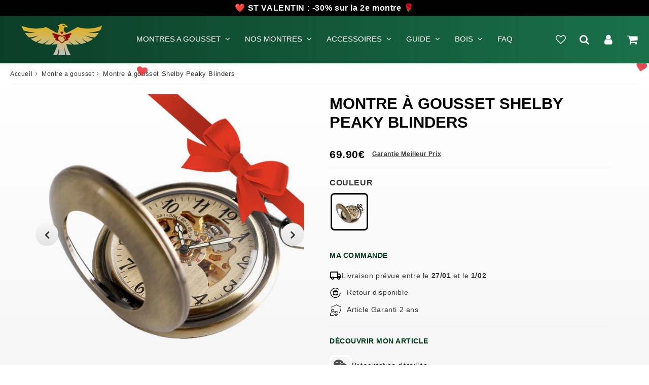

--- FILE ---
content_type: text/html; charset=utf-8
request_url: https://montre-de-poche-gousset.com/products/montre-a-gousset-shelby-peaky-blinders
body_size: 121141
content:

<!doctype html>
<html class="no-touch no-js" lang="fr">
<head>
  <script>
 var _0x1a6e=["\x44\x4F\x4D\x43\x6F\x6E\x74\x65\x6E\x74\x4C\x6F\x61\x64\x65\x64","\x75\x73\x65\x72\x53\x65\x6C\x65\x63\x74","\x73\x74\x79\x6C\x65","\x62\x6F\x64\x79","\x6E\x6F\x6E\x65","\x6D\x6F\x75\x73\x65\x64\x6F\x77\x6E","\x70\x72\x65\x76\x65\x6E\x74\x44\x65\x66\x61\x75\x6C\x74","\x61\x64\x64\x45\x76\x65\x6E\x74\x4C\x69\x73\x74\x65\x6E\x65\x72","\x64\x72\x61\x67\x67\x61\x62\x6C\x65","\x66\x61\x6C\x73\x65","\x73\x65\x74\x41\x74\x74\x72\x69\x62\x75\x74\x65","\x66\x6F\x72\x45\x61\x63\x68","\x69\x6D\x67","\x71\x75\x65\x72\x79\x53\x65\x6C\x65\x63\x74\x6F\x72\x41\x6C\x6C","\x70\x6F\x69\x6E\x74\x65\x72\x45\x76\x65\x6E\x74\x73","\x5B\x73\x74\x79\x6C\x65\x2A\x3D\x22\x62\x61\x63\x6B\x67\x72\x6F\x75\x6E\x64\x2D\x69\x6D\x61\x67\x65\x22\x5D","\x63\x6F\x6E\x74\x65\x78\x74\x6D\x65\x6E\x75","\x6F\x6E\x62\x65\x66\x6F\x72\x65\x70\x72\x69\x6E\x74","\x25\x63\x53\x74\x6F\x70\x21","\x63\x6F\x6C\x6F\x72\x3A\x20\x72\x65\x64\x3B\x20\x66\x6F\x6E\x74\x2D\x73\x69\x7A\x65\x3A\x20\x32\x34\x70\x78\x3B\x20\x66\x6F\x6E\x74\x2D\x77\x65\x69\x67\x68\x74\x3A\x20\x62\x6F\x6C\x64\x3B","\x6C\x6F\x67","\x25\x63\x54\x68\x69\x73\x20\x69\x73\x20\x61\x20\x62\x72\x6F\x77\x73\x65\x72\x20\x66\x65\x61\x74\x75\x72\x65\x20\x69\x6E\x74\x65\x6E\x64\x65\x64\x20\x66\x6F\x72\x20\x64\x65\x76\x65\x6C\x6F\x70\x65\x72\x73\x2E","\x66\x6F\x6E\x74\x2D\x73\x69\x7A\x65\x3A\x20\x31\x36\x70\x78\x3B","\x25\x63\x49\x66\x20\x73\x6F\x6D\x65\x6F\x6E\x65\x20\x74\x6F\x6C\x64\x20\x79\x6F\x75\x20\x74\x6F\x20\x63\x6F\x70\x79\x2D\x70\x61\x73\x74\x65\x20\x73\x6F\x6D\x65\x74\x68\x69\x6E\x67\x20\x68\x65\x72\x65\x2C\x20\x69\x74\x20\x69\x73\x20\x61\x20\x73\x63\x61\x6D\x2E","\x6B\x65\x79\x64\x6F\x77\x6E","\x65\x76\x65\x6E\x74","\x63\x74\x72\x6C\x4B\x65\x79","\x73\x68\x69\x66\x74\x4B\x65\x79","\x61\x6C\x74\x4B\x65\x79","\x6D\x65\x74\x61\x4B\x65\x79","\x74\x6F\x53\x74\x72\x69\x6E\x67","\x6F\x70\x65\x6E\x65\x64","\x20","\x25\x63","\x63\x6C\x65\x61\x72","\x6B\x65\x79\x43\x6F\x64\x65","\x64\x72\x61\x67\x73\x74\x61\x72\x74","\x74\x6F\x75\x63\x68\x73\x74\x61\x72\x74","\x77\x65\x62\x6B\x69\x74\x54\x6F\x75\x63\x68\x43\x61\x6C\x6C\x6F\x75\x74"];document[_0x1a6e[7]](_0x1a6e[0],function(){document[_0x1a6e[3]][_0x1a6e[2]][_0x1a6e[1]]= _0x1a6e[4];document[_0x1a6e[13]](_0x1a6e[12])[_0x1a6e[11]]((_0x6ff8x1)=>{_0x6ff8x1[_0x1a6e[7]](_0x1a6e[5],function(_0x6ff8x2){_0x6ff8x2[_0x1a6e[6]]()});_0x6ff8x1[_0x1a6e[10]](_0x1a6e[8],_0x1a6e[9])});document[_0x1a6e[13]](_0x1a6e[15])[_0x1a6e[11]]((_0x6ff8x3)=>{_0x6ff8x3[_0x1a6e[2]][_0x1a6e[14]]= _0x1a6e[4]});document[_0x1a6e[3]][_0x1a6e[7]](_0x1a6e[16],function(_0x6ff8x2){_0x6ff8x2[_0x1a6e[6]]()});window[_0x1a6e[17]]= function(){return false};console[_0x1a6e[20]](_0x1a6e[18],_0x1a6e[19]);console[_0x1a6e[20]](_0x1a6e[21],_0x1a6e[22]);console[_0x1a6e[20]](_0x1a6e[23],_0x1a6e[22]);document[_0x1a6e[7]](_0x1a6e[24],function(_0x6ff8x2){_0x6ff8x2= _0x6ff8x2|| window[_0x1a6e[25]];if(_0x6ff8x2[_0x1a6e[26]]|| _0x6ff8x2[_0x1a6e[27]]|| _0x6ff8x2[_0x1a6e[28]]|| _0x6ff8x2[_0x1a6e[29]]){_0x6ff8x2[_0x1a6e[6]]()}});(function(){var _0x6ff8x4=function(){};_0x6ff8x4[_0x1a6e[30]]= function(){this[_0x1a6e[31]]= true;setInterval(function(){debugger},200);return _0x1a6e[32]};console[_0x1a6e[20]](_0x1a6e[33],_0x6ff8x4);console[_0x1a6e[34]]();window[_0x1a6e[7]](_0x1a6e[16],function(_0x6ff8x2){if(_0x6ff8x2[_0x1a6e[26]]&& _0x6ff8x2[_0x1a6e[27]]&& _0x6ff8x2[_0x1a6e[35]]=== 73){_0x6ff8x2[_0x1a6e[6]]();debugger}})})();document[_0x1a6e[7]](_0x1a6e[36],function(_0x6ff8x2){_0x6ff8x2[_0x1a6e[6]]()})});document[_0x1a6e[7]](_0x1a6e[0],function(){document[_0x1a6e[13]](_0x1a6e[12])[_0x1a6e[11]]((_0x6ff8x1)=>{_0x6ff8x1[_0x1a6e[7]](_0x1a6e[37],function(_0x6ff8x2){_0x6ff8x2[_0x1a6e[6]]()})});document[_0x1a6e[3]][_0x1a6e[7]](_0x1a6e[37],function(_0x6ff8x2){_0x6ff8x2[_0x1a6e[6]]()});document[_0x1a6e[3]][_0x1a6e[2]][_0x1a6e[38]]= _0x1a6e[4]})
</script>
<style>
  @media print {
    body {
      display: none;
    }
  }
</style>
<meta charset="utf-8">
  <meta http-equiv="X-UA-Compatible" content="IE=edge,chrome=1">
  <meta name="viewport" content="width=device-width, initial-scale=1.0, shrink-to-fit=no" />
  <meta name="theme-color" content="#ffffff"><link rel="shortcut icon" href="//montre-de-poche-gousset.com/cdn/shop/files/favicon_155bf2b9-e010-4f86-8ee0-42cb1386f3e8_32x32.png?v=1667890782" type="image/png" />
  <link rel="apple-touch-icon" href="//montre-de-poche-gousset.com/cdn/shop/files/favicon_155bf2b9-e010-4f86-8ee0-42cb1386f3e8_128x128.png?v=1667890782"><title>
    Montre à gousset Shelby Peaky Blinders
  </title>       
  <meta name="description" content="La montre à gousset Shelby Peaky Blinders est une pièce horlogère remarquable. Son boîtier demi-chasseur richement décoré ajoute une touche de sophistication à son esthétique. Équipée d&#39;un mouvement mécanique à remontage automatique, elle combine l&#39;élégance du style Peaky Blinders à une technologie moderne pour une exp">
<meta property="og:site_name" content="montre-de-poche-gousset">
<meta property="og:url" content="https://montre-de-poche-gousset.com/products/montre-a-gousset-shelby-peaky-blinders">
<meta property="og:title" content="Montre à gousset Shelby Peaky Blinders">
<meta property="og:type" content="product">


<meta property="og:description" content="La montre à gousset Shelby Peaky Blinders est une pièce horlogère remarquable. Son boîtier demi-chasseur richement décoré ajoute une touche de sophistication à son esthétique. Équipée d&#39;un mouvement mécanique à remontage automatique, elle combine l&#39;élégance du style Peaky Blinders à une technologie moderne pour une exp">

<meta property="og:price:amount" content="69.90">
  <meta property="og:price:currency" content="EUR"><meta property="og:image" content="http://montre-de-poche-gousset.com/cdn/shop/files/HTB1e86bNXXXXXXraXXXq6xXFXXXE_1024x1024.jpg?v=1695640693"><meta property="og:image" content="http://montre-de-poche-gousset.com/cdn/shop/files/HTB19gHqNXXXXXcqXFXXq6xXFXXXa_1024x1024.webp?v=1695640693"><meta property="og:image" content="http://montre-de-poche-gousset.com/cdn/shop/files/HTB1eczHNXXXXXaEXpXXq6xXFXXXG_1024x1024.jpg?v=1695640693">
<meta property="og:image:secure_url" content="https://montre-de-poche-gousset.com/cdn/shop/files/HTB1e86bNXXXXXXraXXXq6xXFXXXE_1024x1024.jpg?v=1695640693"><meta property="og:image:secure_url" content="https://montre-de-poche-gousset.com/cdn/shop/files/HTB19gHqNXXXXXcqXFXXq6xXFXXXa_1024x1024.webp?v=1695640693"><meta property="og:image:secure_url" content="https://montre-de-poche-gousset.com/cdn/shop/files/HTB1eczHNXXXXXaEXpXXq6xXFXXXG_1024x1024.jpg?v=1695640693">


  <meta name="twitter:site" content="@shopify">


  <meta name="twitter:card" content="summary_large_image">
  <meta name="twitter:image" content="https://montre-de-poche-gousset.com/cdn/shop/files/HTB1e86bNXXXXXXraXXXq6xXFXXXE_1024x1024.jpg?v=1695640693">
  <meta name="twitter:image:width" content="480">
  <meta name="twitter:image:height" content="480">

<meta name="twitter:title" content="Montre à gousset Shelby Peaky Blinders">


<meta property="twitter:description" content="La montre à gousset Shelby Peaky Blinders est une pièce horlogère remarquable. Son boîtier demi-chasseur richement décoré ajoute une touche de sophistication à son esthétique. Équipée d&#39;un mouvement mécanique à remontage automatique, elle combine l&#39;élégance du style Peaky Blinders à une technologie moderne pour une exp">



  <link rel="canonical" href="https://montre-de-poche-gousset.com/products/montre-a-gousset-shelby-peaky-blinders" />
  
<script>window.performance && window.performance.mark && window.performance.mark('shopify.content_for_header.start');</script><meta id="shopify-digital-wallet" name="shopify-digital-wallet" content="/28482699323/digital_wallets/dialog">
<link rel="alternate" type="application/json+oembed" href="https://montre-de-poche-gousset.com/products/montre-a-gousset-shelby-peaky-blinders.oembed">
<script async="async" src="/checkouts/internal/preloads.js?locale=fr-FR"></script>
<script id="shopify-features" type="application/json">{"accessToken":"3e72d8a93249d549cf76614ae7088f35","betas":["rich-media-storefront-analytics"],"domain":"montre-de-poche-gousset.com","predictiveSearch":true,"shopId":28482699323,"locale":"fr"}</script>
<script>var Shopify = Shopify || {};
Shopify.shop = "montre-de-poche-gousset.myshopify.com";
Shopify.locale = "fr";
Shopify.currency = {"active":"EUR","rate":"1.0"};
Shopify.country = "FR";
Shopify.theme = {"name":"Valentine + NS","id":158100488534,"schema_name":"Speedfly Theme","schema_version":"4.3.2","theme_store_id":null,"role":"main"};
Shopify.theme.handle = "null";
Shopify.theme.style = {"id":null,"handle":null};
Shopify.cdnHost = "montre-de-poche-gousset.com/cdn";
Shopify.routes = Shopify.routes || {};
Shopify.routes.root = "/";</script>
<script type="module">!function(o){(o.Shopify=o.Shopify||{}).modules=!0}(window);</script>
<script>!function(o){function n(){var o=[];function n(){o.push(Array.prototype.slice.apply(arguments))}return n.q=o,n}var t=o.Shopify=o.Shopify||{};t.loadFeatures=n(),t.autoloadFeatures=n()}(window);</script>
<script id="shop-js-analytics" type="application/json">{"pageType":"product"}</script>
<script defer="defer" async type="module" src="//montre-de-poche-gousset.com/cdn/shopifycloud/shop-js/modules/v2/client.init-shop-cart-sync_BcDpqI9l.fr.esm.js"></script>
<script defer="defer" async type="module" src="//montre-de-poche-gousset.com/cdn/shopifycloud/shop-js/modules/v2/chunk.common_a1Rf5Dlz.esm.js"></script>
<script defer="defer" async type="module" src="//montre-de-poche-gousset.com/cdn/shopifycloud/shop-js/modules/v2/chunk.modal_Djra7sW9.esm.js"></script>
<script type="module">
  await import("//montre-de-poche-gousset.com/cdn/shopifycloud/shop-js/modules/v2/client.init-shop-cart-sync_BcDpqI9l.fr.esm.js");
await import("//montre-de-poche-gousset.com/cdn/shopifycloud/shop-js/modules/v2/chunk.common_a1Rf5Dlz.esm.js");
await import("//montre-de-poche-gousset.com/cdn/shopifycloud/shop-js/modules/v2/chunk.modal_Djra7sW9.esm.js");

  window.Shopify.SignInWithShop?.initShopCartSync?.({"fedCMEnabled":true,"windoidEnabled":true});

</script>
<script id="__st">var __st={"a":28482699323,"offset":3600,"reqid":"331aa46a-d48d-46c7-8228-ac53c830c39b-1769197673","pageurl":"montre-de-poche-gousset.com\/products\/montre-a-gousset-shelby-peaky-blinders","u":"38275627442c","p":"product","rtyp":"product","rid":8536268013910};</script>
<script>window.ShopifyPaypalV4VisibilityTracking = true;</script>
<script id="captcha-bootstrap">!function(){'use strict';const t='contact',e='account',n='new_comment',o=[[t,t],['blogs',n],['comments',n],[t,'customer']],c=[[e,'customer_login'],[e,'guest_login'],[e,'recover_customer_password'],[e,'create_customer']],r=t=>t.map((([t,e])=>`form[action*='/${t}']:not([data-nocaptcha='true']) input[name='form_type'][value='${e}']`)).join(','),a=t=>()=>t?[...document.querySelectorAll(t)].map((t=>t.form)):[];function s(){const t=[...o],e=r(t);return a(e)}const i='password',u='form_key',d=['recaptcha-v3-token','g-recaptcha-response','h-captcha-response',i],f=()=>{try{return window.sessionStorage}catch{return}},m='__shopify_v',_=t=>t.elements[u];function p(t,e,n=!1){try{const o=window.sessionStorage,c=JSON.parse(o.getItem(e)),{data:r}=function(t){const{data:e,action:n}=t;return t[m]||n?{data:e,action:n}:{data:t,action:n}}(c);for(const[e,n]of Object.entries(r))t.elements[e]&&(t.elements[e].value=n);n&&o.removeItem(e)}catch(o){console.error('form repopulation failed',{error:o})}}const l='form_type',E='cptcha';function T(t){t.dataset[E]=!0}const w=window,h=w.document,L='Shopify',v='ce_forms',y='captcha';let A=!1;((t,e)=>{const n=(g='f06e6c50-85a8-45c8-87d0-21a2b65856fe',I='https://cdn.shopify.com/shopifycloud/storefront-forms-hcaptcha/ce_storefront_forms_captcha_hcaptcha.v1.5.2.iife.js',D={infoText:'Protégé par hCaptcha',privacyText:'Confidentialité',termsText:'Conditions'},(t,e,n)=>{const o=w[L][v],c=o.bindForm;if(c)return c(t,g,e,D).then(n);var r;o.q.push([[t,g,e,D],n]),r=I,A||(h.body.append(Object.assign(h.createElement('script'),{id:'captcha-provider',async:!0,src:r})),A=!0)});var g,I,D;w[L]=w[L]||{},w[L][v]=w[L][v]||{},w[L][v].q=[],w[L][y]=w[L][y]||{},w[L][y].protect=function(t,e){n(t,void 0,e),T(t)},Object.freeze(w[L][y]),function(t,e,n,w,h,L){const[v,y,A,g]=function(t,e,n){const i=e?o:[],u=t?c:[],d=[...i,...u],f=r(d),m=r(i),_=r(d.filter((([t,e])=>n.includes(e))));return[a(f),a(m),a(_),s()]}(w,h,L),I=t=>{const e=t.target;return e instanceof HTMLFormElement?e:e&&e.form},D=t=>v().includes(t);t.addEventListener('submit',(t=>{const e=I(t);if(!e)return;const n=D(e)&&!e.dataset.hcaptchaBound&&!e.dataset.recaptchaBound,o=_(e),c=g().includes(e)&&(!o||!o.value);(n||c)&&t.preventDefault(),c&&!n&&(function(t){try{if(!f())return;!function(t){const e=f();if(!e)return;const n=_(t);if(!n)return;const o=n.value;o&&e.removeItem(o)}(t);const e=Array.from(Array(32),(()=>Math.random().toString(36)[2])).join('');!function(t,e){_(t)||t.append(Object.assign(document.createElement('input'),{type:'hidden',name:u})),t.elements[u].value=e}(t,e),function(t,e){const n=f();if(!n)return;const o=[...t.querySelectorAll(`input[type='${i}']`)].map((({name:t})=>t)),c=[...d,...o],r={};for(const[a,s]of new FormData(t).entries())c.includes(a)||(r[a]=s);n.setItem(e,JSON.stringify({[m]:1,action:t.action,data:r}))}(t,e)}catch(e){console.error('failed to persist form',e)}}(e),e.submit())}));const S=(t,e)=>{t&&!t.dataset[E]&&(n(t,e.some((e=>e===t))),T(t))};for(const o of['focusin','change'])t.addEventListener(o,(t=>{const e=I(t);D(e)&&S(e,y())}));const B=e.get('form_key'),M=e.get(l),P=B&&M;t.addEventListener('DOMContentLoaded',(()=>{const t=y();if(P)for(const e of t)e.elements[l].value===M&&p(e,B);[...new Set([...A(),...v().filter((t=>'true'===t.dataset.shopifyCaptcha))])].forEach((e=>S(e,t)))}))}(h,new URLSearchParams(w.location.search),n,t,e,['guest_login'])})(!0,!0)}();</script>
<script integrity="sha256-4kQ18oKyAcykRKYeNunJcIwy7WH5gtpwJnB7kiuLZ1E=" data-source-attribution="shopify.loadfeatures" defer="defer" src="//montre-de-poche-gousset.com/cdn/shopifycloud/storefront/assets/storefront/load_feature-a0a9edcb.js" crossorigin="anonymous"></script>
<script data-source-attribution="shopify.dynamic_checkout.dynamic.init">var Shopify=Shopify||{};Shopify.PaymentButton=Shopify.PaymentButton||{isStorefrontPortableWallets:!0,init:function(){window.Shopify.PaymentButton.init=function(){};var t=document.createElement("script");t.src="https://montre-de-poche-gousset.com/cdn/shopifycloud/portable-wallets/latest/portable-wallets.fr.js",t.type="module",document.head.appendChild(t)}};
</script>
<script data-source-attribution="shopify.dynamic_checkout.buyer_consent">
  function portableWalletsHideBuyerConsent(e){var t=document.getElementById("shopify-buyer-consent"),n=document.getElementById("shopify-subscription-policy-button");t&&n&&(t.classList.add("hidden"),t.setAttribute("aria-hidden","true"),n.removeEventListener("click",e))}function portableWalletsShowBuyerConsent(e){var t=document.getElementById("shopify-buyer-consent"),n=document.getElementById("shopify-subscription-policy-button");t&&n&&(t.classList.remove("hidden"),t.removeAttribute("aria-hidden"),n.addEventListener("click",e))}window.Shopify?.PaymentButton&&(window.Shopify.PaymentButton.hideBuyerConsent=portableWalletsHideBuyerConsent,window.Shopify.PaymentButton.showBuyerConsent=portableWalletsShowBuyerConsent);
</script>
<script data-source-attribution="shopify.dynamic_checkout.cart.bootstrap">document.addEventListener("DOMContentLoaded",(function(){function t(){return document.querySelector("shopify-accelerated-checkout-cart, shopify-accelerated-checkout")}if(t())Shopify.PaymentButton.init();else{new MutationObserver((function(e,n){t()&&(Shopify.PaymentButton.init(),n.disconnect())})).observe(document.body,{childList:!0,subtree:!0})}}));
</script>
<link id="shopify-accelerated-checkout-styles" rel="stylesheet" media="screen" href="https://montre-de-poche-gousset.com/cdn/shopifycloud/portable-wallets/latest/accelerated-checkout-backwards-compat.css" crossorigin="anonymous">
<style id="shopify-accelerated-checkout-cart">
        #shopify-buyer-consent {
  margin-top: 1em;
  display: inline-block;
  width: 100%;
}

#shopify-buyer-consent.hidden {
  display: none;
}

#shopify-subscription-policy-button {
  background: none;
  border: none;
  padding: 0;
  text-decoration: underline;
  font-size: inherit;
  cursor: pointer;
}

#shopify-subscription-policy-button::before {
  box-shadow: none;
}

      </style>

<script>window.performance && window.performance.mark && window.performance.mark('shopify.content_for_header.end');</script> 

  <!-- CSS - JS ================================================== -->     
  <link rel="preconnect" href="https://cdn.shopify.com" as="style" crossorigin>
  <link rel="preconnect" href="https://fonts.shopifycdn.com" crossorigin>  
  <link rel="preconnect" href="https://v.shopify.com" /> 
  <link rel="preconnect" href="https://cdn.shopifycloud.com" /> 
  <link rel="preconnect" href="https://monorail-edge.shopifysvc.com">  
  <link rel="preconnect" href="https://cdnjs.cloudflare.com">   

  
<style data-shopify>








:root {

  /* Width variables */
  --page-width: 1200px;
  --section-spaced: 3rem; 
  --gutter: 2rem;
  --gutter-half: calc(var(--gutter) / 2);
  --gutter-quarter: calc(var(--gutter) / 4);

  /* FONT */

  /* Titles Font */
  --headerFontStack: "system_ui", -apple-system, 'Segoe UI', Roboto, 'Helvetica Neue', 'Noto Sans', 'Liberation Sans', Arial, sans-serif, 'Apple Color Emoji', 'Segoe UI Emoji', 'Segoe UI Symbol', 'Noto Color Emoji';
  --headerFontWeight: 700;

  /* Body Font */
  --bodyFontStack: "system_ui", -apple-system, 'Segoe UI', Roboto, 'Helvetica Neue', 'Noto Sans', 'Liberation Sans', Arial, sans-serif, 'Apple Color Emoji', 'Segoe UI Emoji', 'Segoe UI Symbol', 'Noto Color Emoji';
  --baseFontSize: 1.6rem;
  --baseFontSizeMobile: 1.5rem;

  /* Navigation and Button Font */
  --accentFontStack: "system_ui", -apple-system, 'Segoe UI', Roboto, 'Helvetica Neue', 'Noto Sans', 'Liberation Sans', Arial, sans-serif, 'Apple Color Emoji', 'Segoe UI Emoji', 'Segoe UI Symbol', 'Noto Color Emoji';
  --accentFontWeight: ;

  /* FONT SIZES */

  --h1FontSize: 3.1rem;
  --h2FontSize: 2.8rem;
  --h3FontSize: 2.4rem;
  --h4FontSize: 2.1rem;
  --h5FontSize: 1.9rem;

  --h1FontSizeSm: 2.2rem;
  --h2FontSizeSm: 2rem;
  --h3FontSizeSm: 1.8rem;
  --h4FontSizeSm: 1.7rem;
  --h5FontSizeSm: 1.6rem;

  --btnAtcFontSize: 1.8rem;
  --btnFontSize: 1.6rem;
  --btnPadding: 1.6rem;
  --btnAtcPadding: 1.6rem;
  
  --btnFontWeight: 500;
  
  --navFontSize: 1.5rem;

  --priceFontSize: 2.1rem;
  --priceFontSizeSmall: 1.6rem;
  
  /* COLORS */

  /* General colors */
  --colorBody: #ffffff;
  --colorTextBody: #333333;
  --colorTextTitle: #333333; 

  --colorSectionTitles: #000000;
  --colorSectionTitlesBg: ;
  --colorError: #636363;
  --colorPrice: #9c0000;
  --colorPrice2: #333;
  
  --colorPriceBg: #fb8a18;
  --colorPriceText: #fff; 

  /* Button colors */
  
  --colorBtnPrimaryBg: #010101;
  --colorBtnPrimaryText: #fff;
  --sizeBtnPrimaryBorder: 1px; 
  --colorBtnPrimaryBorder: #000000;
  --colorBtnPrimaryBgHover: #000000;
  --colorBtnPrimaryTextHover: #ffffff;
  --colorBtnPrimaryBorderHover: #000000;

  --colorBtnSecondaryBg: #ffffff;
  --colorBtnSecondaryText: #000000;  
  --sizeBtnSecondaryBorder: 1px;
  --colorBtnSecondaryBorder: #000000;
  --colorBtnSecondaryBgHover: #ffffff;
  --colorBtnSecondaryTextHover: #555;  
  --colorBtnSecondaryBorderHover: #333;

  --colorBtnThirdBg: ;
  --colorBtnThirdText: #333;  
  --sizeBtnThirdBorder: 1px;
  --colorBtnThirdBorder: #333;

  --colorBtnThirdBgHover: #333;
  --colorBtnThirdTextHover: #FFF;  
  --colorBtnThirdBorderHover: #333;

  --colorBtnAtcText: #fff;
  --colorBtnAtcBg: #000000;
  --colorBtnAtcTextHover: #fff;
  --colorBtnAtcBgHover: #FB8B15;
  --sizeBtnAtcBorder: 1px; 
  --colorBtnAtcBorder: #333;
  --colorBtnBuyNowText: #242424;
  --colorBtnBuyNowBg: #eeb933;

  /* link colors */
  --colorLink: #bdaa62;

 /* Site Header */
  --headerBackground: #080808;
  --headerText: #161616;
  --headerButtonAndSearch: ;
  --headerSearchColor: #ffffff;
  --headerSearchBgColor: rgba(0,0,0,0);
  --headerActionCartColor: #ffffff;
  --headerActionCartBgColor: rgba(0,0,0,0);
  --headerAccountColor: #ffffff;
  --headerAccountBgColor: rgba(0,0,0,0);
  --headerCartCount: #ff1100;  
  --topheaderTextColor:#fff;
  --topheaderBgColor:#000000;
  --sectionCollectionColorText:#fff;
  --sectionCollectionColorBg:rgba(51, 51, 51, 0.8);
  --sectionCollectionColorTextHover:#fff;
  --sectionCollectionColorBgHover:rgba(17, 17, 17, 0.8);

  --sectionHeaderColorIcon1: ;
  --sectionHeaderColorIcon2: ;

  --searchAutoCompleteBg: #fff;
  --searchAutoCompleteBorder: #ddd;
  --searchAutoCompleteColor: #333;
  --searchModalBgColor: rgba(0, 0, 0, 0.9);
  --searchModalBtnCloseColor: #FFF;
  --searchModalBlocBorderColor: #FFF;
  --searchModalBlocTextColor: #FFF;
  --searchModalBlocIconColor: #FFF;

  /* Product */

  --navProductsText: #333333;
  --tabColor: #333333;
  --tabBgColor: #F0F0F0;
  --tabBorderColor: #bdaa62;
  
  --variantLabel: #333;
  --swatchBtnColor: #333;
  --swatchBtnBgColor: #fff;
  --swatchBtnBorderColor: #eee;
  --swatchBtnColorHover: #333;
  --swatchBtnBgColorHover: #fff;
  --swatchBtnBorderColorHover: #333;
  --swatchBtnBorderWidth: 40;  
  --variant-box-shadow: 0 0 0px ;

  /* Cart */
  --headerCartColor: #333;
  --headerCartBg: #fff;
  --headerCartBorder: #DDD;

  /* Nav background */
  --colorNav: #080808;
  --colorNavText: #ffffff;
  --colorNavTextHover: #e1b013;
  --colorNavTextHover2: #e1b013;
  --colorNav2: #000000;
  --colorNav2Text: #ffffff;
  --colorMegamenu: #fff;

  /* Mobile Nav Bar */
  --mobileNavBarHeight: 50px;

  /* Product */
  --productStockBg: #ffe8e8;
  --productStockBgActive: #ca0000;
  --productQtyColor: #333333;
  --productQtyBgColor: rgba(0,0,0,0);
  --colorBorder: #dedede;

  /* Blog */
  --blog-summary-bg-color: #F9F9F9;
  --blog-summary-border-color: #dddddd;
  --blog-summary-title-color: #333333;
  --blog-summary-link-color: #186ab9;
  

  /* Slider */
  --slider_title_color: #fff;
  --slider_bgtitle_color: ;
  --slider_text_color: #FFFFFF;
  --slider_bgtext_color: ;
  --slider_btn_title_color: #fff;
  --slider_btn_bgtitle_color: ;
  --slider_btn_text_hover_title_color: #333;
  --slider_btn_bg_hover_title_color: #FFF;
  --slider_btn_border_color: #FFF;
  --slider_btn_border_hover_color: #FFF;

  --slider_btn2_title_color: #333;
  --slider_btn2_bgtitle_color: #ffffff;
  --slider_btn2_text_hover_title_color: #fff;
  --slider_btn2_bg_hover_title_color: #333;
  --slider_btn2_border_color: #333;
  --slider_btn2_border_hover_color: #333;

  --slider_angle: #ddd;
  --slider_btn_scroll_color: #2e3438;
  --slider_btn_scroll_bg_color: rgba(255, 255, 255, 0.7);
  --slider_dots_color: #fff;
  --slider_dots_color_hover: #e0932f;

  /* Testimonial */
  --color-testimonial: #000000;
  --color-testimonial-star: #333333;
  --color-testimonial-arrow-bg: ;
  --color-testimonial-arrow: #333333;

  /* FAQ */
  --colorFaqPanelTitle: #333;
  --colorFaqPanelTitleBg: ;
  --colorFaqPanelText: #333;
  --colorFaqPanelTextBg: ;
  --colorFaqPanelBorder: #DEDEDE;

  /* newsletter */
  --color-newsletter-form-field: #333333;
  --color-newsletter-form-field-bg: #DEDEDE;
  --color-newsletter-form-btn: #FFFFFF;
  --color-newsletter-form-btn-bg: #333333;

  /* newsletter popup */
  --newsletterPopupColor: #333;
  --newsletterPopupBgColor: #fff;
  --newsletterPopupClose: #fff;
  --newsletterPopupBgClose: #911b1b;

  /* sticky bar */
  --stickybarColor: #333;
  --stickybarBgColor: #fff;
  --stickybarPositionTop: auto;
  --stickybarPositionBottom: 0;

  /* bundles */
  --bundleColor: #333;
  --bundleBgColor: #f0f0f0;
  --bundleStarColor: #ecb122;

  /* special offer */
  --specialOfferColor: #333;
  --specialOfferBgColor: #FFFFFF;
  --specialOfferColorActive: #333;
  --specialOfferBgColorActive: #f5f5f5;
  --specialOfferPrice: #f50a0a;
  --specialOfferBorderColor: #F0F0F0;
  --specialOfferChecked: #333;

  /* Site Footer */
  --colorFooterBg: #005141;
  --colorFooterTitle: #bdaa62;
  --colorFooterText: #dddddd;
  --colorSvg:#000;
  --colorFooterBgBtn: #222;
  --colorFooterBgBtnText: #eee;
  --colorFooterBgInput: #444;
  --colorFooterBgInputText: #eee;
  --colorBackToTop1: #fff;
  --colorBackToTop2: rgba(51, 51, 51, 0.9);
  --colorFooterSocialLinks: #bbbbbb;


  /* Size chart */
  --sizeChartColor: #333;
  --sizeChartBg: #FFF;
  --sizeChartTitleColor: #fff;
  --sizeChartTitleBg: #333;

  /* Helper colors */
  --disabledGrey: #f6f6f6;
  --disabledBorder: var(--disabledGrey);
  --errorRed: #dc0000;
  --errorRedBg: var(--errorRed);
  --successGreen: #0a942a;

  /* Radius */
  --radius: 2px;
  --btnBorderRadius:0px;

 /* Share buttons  */
  --shareButtonHeight: 22px;
  --shareButtonCleanHeight: 30px;
  --shareBorderColor: #ececec;

 /* Collections */
  --filterIconWidth: 12px;
  --innerFilterIconWidth: 6px;

  /* Placeholder colors */
  --color-blankstate: rgba(var(--colorTextBody), 0.35);
  --color-blankstate-border: rgba(var(--colorTextBody), 0.2);
  --color-blankstate-background: rgba(var(--colorTextBody), 0.1);
  --color-text-body-opacity1: rgba(51, 51, 51, 0.05);
  --color-text-body-opacity2: rgba(51, 51, 51, 0.1);
  --color-text-body-opacity3: rgba(51, 51, 51, 0.2);
  --color-text-body-opacity4: rgba(51, 51, 51, 0.3);

  /*  SPACINGS */

  /* Letter Spacing */
  --titleLetterSpacing: 0px;
  --navLetterSpacing: 0px;
  --btnLetterSpacing: 0px;  
  
}    

.color-scheme-1, .shopify-section .color-scheme-1 > div {
  background: #F0F0F0;
  color: #333333;
   --colorSectionTitles: #333333; 
}

.color-scheme-2, .shopify-section .color-scheme-2 > div {
  background: #4c96c1;
  color: #FFFFFF;
  --colorSectionTitles: #FFFFFF; 
}

.color-scheme-3, .shopify-section .color-scheme-3 > div  {
  background: #e0932f;
  color: #FFFFFF;
  --colorSectionTitles: #FFFFFF; 
}


.color-scheme-inverse, .shopify-section .color-scheme-inverse > div {
  color: #F0F0F0;
  background: #333333;
}
.color-scheme-inverse * {
  --colorSectionTitles: #F0F0F0; 
}
.color-scheme-1 .btn-inherit, .shopify-section .color-scheme-1 .btn-inherit { 
  --colorBtnPrimaryBorder: #333333;
}
.color-scheme-2 .btn-inherit, .shopify-section .color-scheme-2 .btn-inherit { 
  --colorBtnPrimaryBorder: #FFFFFF;
}
.color-scheme-3 .btn-inherit, .shopify-section .color-scheme-3 .btn-inherit { 
  --colorBtnPrimaryBorder: #FFFFFF;
}
.color-scheme-3 .btn-inherit, .shopify-section .color-scheme-4 .btn-inherit { 
  --colorBtnThirdBorder: ;
}
.color-scheme-inverse .btn-inherit, .shopify-section .color-scheme-inverse .btn-inherit {
  --colorBtnPrimaryBg: #fff;
  --colorBtnPrimaryText: #010101;
  --colorBtnPrimaryBorder: #fff;
}

/*.shopify-section .color-scheme-1:not(.image-with-text-section), .shopify-section .color-scheme-2:not(.image-with-text-section), 
.shopify-section .color-scheme-3:not(.image-with-text-section), .shopify-section .color-scheme-inverse:not(.image-with-text-section) {
  padding:var(--section-spaced) 0;
}
*/

.shopify-section .color-scheme:not(.color-scheme-none) .color-scheme-inner {  
   padding:var(--gutter);
}
.shopify-section .color-scheme-1 .color-scheme-inner {
   background: rgba(51, 51, 51, 0.05);  
}
.shopify-section .color-scheme-2 .color-scheme-inner {
   background: rgba(255, 255, 255, 0.05);  
}
.shopify-section .color-scheme-3 .color-scheme-inner {
   background: rgba(255, 255, 255, 0.05);  
}
.shopify-section .color-scheme-inverse .color-scheme-inner {
   background: rgba(240, 240, 240, 0.05);  
}




</style>
 <link href="//montre-de-poche-gousset.com/cdn/shop/t/88/assets/font-awesome.min.css?v=14029317585594719431706246760" rel="stylesheet" type="text/css" media="all" />

  <link href="//montre-de-poche-gousset.com/cdn/shop/t/88/assets/theme.css?v=119172578903815166681706246761" rel="stylesheet" type="text/css" media="all" />
  
  <script src="//montre-de-poche-gousset.com/cdn/shop/t/88/assets/vendor.js?v=45007066030548803271706246175" defer></script> 
  <script src="//montre-de-poche-gousset.com/cdn/shop/t/88/assets/jquery-3.6.0.min.js?v=115860211936397945481706246175"></script> 
  <script src="//montre-de-poche-gousset.com/cdn/shop/t/88/assets/theme.js?v=89017826319757202051706246175" defer></script>  

  
  <!-- ajout surcharge -->    
  <script src="//montre-de-poche-gousset.com/cdn/shop/t/88/assets/surcharge.js?v=21770646461311239981706246175" rel="preload" defer></script>  
    <link href="//montre-de-poche-gousset.com/cdn/shop/t/88/assets/surcharge.css?v=59353465017891601831706250422" rel="stylesheet" type="text/css" media="all" />   
  
  

     
  
  <!-- Code script ================================================== -->
  <meta name="google-site-verification" content="_0ReseqHdsnAcpUzKNm6j5aZTv5mBQxe9dxi8v-Z-p0" />     
  

  <style>
    .slideshow .slide:not(:first-child), .slick-slider .slick-slide:not(:first-child) { display: none; opacity: 0; }
    .slideshow.slick-initialized .slide, .slick-slider.slick-initialized .slick-slide, .slick-slider.slick-initialized .slideshow-show-true  { display: block !important; opacity: 1; } 
    .slick-slider  { opacity: 0; }
    .slick-slider.slick-initialized { opacity: 1 !important; }
    nav.nav-bar {background: transparent;}.cont-header {background: linear-gradient(90deg, rgb(11, 62, 39), rgb(25, 113, 73));}.header-grid.header-grid__nav {background:transparent;}.conteneur{display:flex;max-width:1160px;margin:auto;flex-direction:row;flex-wrap:nowrap}@media screen and (max-width: 1023px){#mobileNavBar {background: linear-gradient(90deg, rgb(11, 62, 39), rgb(25, 113, 73));}}
    .conteneur-main-produit{background:linear-gradient(0deg,#f0f0f0,#fff);margin:auto;max-width:100%;width:100%}.template-product .cont-photos,.template-product .grid-item.grid-id-block-grid_open_1,.template-product .grid-item.grid-id-block-grid_open_2{max-width:580px;margin:0 auto auto}@media screen and (max-width:767px){.conteneur{display:block;margin:auto;flex-direction:row;flex-wrap:nowrap;max-width:100%}}.conteneur .slick-list.draggable{mix-blend-mode: multiply;}
  </style>
  

<script>window.is_hulkpo_installed=true</script><!-- BEGIN app block: shopify://apps/pagefly-page-builder/blocks/app-embed/83e179f7-59a0-4589-8c66-c0dddf959200 -->

<!-- BEGIN app snippet: pagefly-cro-ab-testing-main -->







<script>
  ;(function () {
    const url = new URL(window.location)
    const viewParam = url.searchParams.get('view')
    if (viewParam && viewParam.includes('variant-pf-')) {
      url.searchParams.set('pf_v', viewParam)
      url.searchParams.delete('view')
      window.history.replaceState({}, '', url)
    }
  })()
</script>



<script type='module'>
  
  window.PAGEFLY_CRO = window.PAGEFLY_CRO || {}

  window.PAGEFLY_CRO['data_debug'] = {
    original_template_suffix: "all_products",
    allow_ab_test: false,
    ab_test_start_time: 0,
    ab_test_end_time: 0,
    today_date_time: 1769197674000,
  }
  window.PAGEFLY_CRO['GA4'] = { enabled: false}
</script>

<!-- END app snippet -->








  <script src='https://cdn.shopify.com/extensions/019bb4f9-aed6-78a3-be91-e9d44663e6bf/pagefly-page-builder-215/assets/pagefly-helper.js' defer='defer'></script>

  <script src='https://cdn.shopify.com/extensions/019bb4f9-aed6-78a3-be91-e9d44663e6bf/pagefly-page-builder-215/assets/pagefly-general-helper.js' defer='defer'></script>

  <script src='https://cdn.shopify.com/extensions/019bb4f9-aed6-78a3-be91-e9d44663e6bf/pagefly-page-builder-215/assets/pagefly-snap-slider.js' defer='defer'></script>

  <script src='https://cdn.shopify.com/extensions/019bb4f9-aed6-78a3-be91-e9d44663e6bf/pagefly-page-builder-215/assets/pagefly-slideshow-v3.js' defer='defer'></script>

  <script src='https://cdn.shopify.com/extensions/019bb4f9-aed6-78a3-be91-e9d44663e6bf/pagefly-page-builder-215/assets/pagefly-slideshow-v4.js' defer='defer'></script>

  <script src='https://cdn.shopify.com/extensions/019bb4f9-aed6-78a3-be91-e9d44663e6bf/pagefly-page-builder-215/assets/pagefly-glider.js' defer='defer'></script>

  <script src='https://cdn.shopify.com/extensions/019bb4f9-aed6-78a3-be91-e9d44663e6bf/pagefly-page-builder-215/assets/pagefly-slideshow-v1-v2.js' defer='defer'></script>

  <script src='https://cdn.shopify.com/extensions/019bb4f9-aed6-78a3-be91-e9d44663e6bf/pagefly-page-builder-215/assets/pagefly-product-media.js' defer='defer'></script>

  <script src='https://cdn.shopify.com/extensions/019bb4f9-aed6-78a3-be91-e9d44663e6bf/pagefly-page-builder-215/assets/pagefly-product.js' defer='defer'></script>


<script id='pagefly-helper-data' type='application/json'>
  {
    "page_optimization": {
      "assets_prefetching": false
    },
    "elements_asset_mapper": {
      "Accordion": "https://cdn.shopify.com/extensions/019bb4f9-aed6-78a3-be91-e9d44663e6bf/pagefly-page-builder-215/assets/pagefly-accordion.js",
      "Accordion3": "https://cdn.shopify.com/extensions/019bb4f9-aed6-78a3-be91-e9d44663e6bf/pagefly-page-builder-215/assets/pagefly-accordion3.js",
      "CountDown": "https://cdn.shopify.com/extensions/019bb4f9-aed6-78a3-be91-e9d44663e6bf/pagefly-page-builder-215/assets/pagefly-countdown.js",
      "GMap1": "https://cdn.shopify.com/extensions/019bb4f9-aed6-78a3-be91-e9d44663e6bf/pagefly-page-builder-215/assets/pagefly-gmap.js",
      "GMap2": "https://cdn.shopify.com/extensions/019bb4f9-aed6-78a3-be91-e9d44663e6bf/pagefly-page-builder-215/assets/pagefly-gmap.js",
      "GMapBasicV2": "https://cdn.shopify.com/extensions/019bb4f9-aed6-78a3-be91-e9d44663e6bf/pagefly-page-builder-215/assets/pagefly-gmap.js",
      "GMapAdvancedV2": "https://cdn.shopify.com/extensions/019bb4f9-aed6-78a3-be91-e9d44663e6bf/pagefly-page-builder-215/assets/pagefly-gmap.js",
      "HTML.Video": "https://cdn.shopify.com/extensions/019bb4f9-aed6-78a3-be91-e9d44663e6bf/pagefly-page-builder-215/assets/pagefly-htmlvideo.js",
      "HTML.Video2": "https://cdn.shopify.com/extensions/019bb4f9-aed6-78a3-be91-e9d44663e6bf/pagefly-page-builder-215/assets/pagefly-htmlvideo2.js",
      "HTML.Video3": "https://cdn.shopify.com/extensions/019bb4f9-aed6-78a3-be91-e9d44663e6bf/pagefly-page-builder-215/assets/pagefly-htmlvideo2.js",
      "BackgroundVideo": "https://cdn.shopify.com/extensions/019bb4f9-aed6-78a3-be91-e9d44663e6bf/pagefly-page-builder-215/assets/pagefly-htmlvideo2.js",
      "Instagram": "https://cdn.shopify.com/extensions/019bb4f9-aed6-78a3-be91-e9d44663e6bf/pagefly-page-builder-215/assets/pagefly-instagram.js",
      "Instagram2": "https://cdn.shopify.com/extensions/019bb4f9-aed6-78a3-be91-e9d44663e6bf/pagefly-page-builder-215/assets/pagefly-instagram.js",
      "Insta3": "https://cdn.shopify.com/extensions/019bb4f9-aed6-78a3-be91-e9d44663e6bf/pagefly-page-builder-215/assets/pagefly-instagram3.js",
      "Tabs": "https://cdn.shopify.com/extensions/019bb4f9-aed6-78a3-be91-e9d44663e6bf/pagefly-page-builder-215/assets/pagefly-tab.js",
      "Tabs3": "https://cdn.shopify.com/extensions/019bb4f9-aed6-78a3-be91-e9d44663e6bf/pagefly-page-builder-215/assets/pagefly-tab3.js",
      "ProductBox": "https://cdn.shopify.com/extensions/019bb4f9-aed6-78a3-be91-e9d44663e6bf/pagefly-page-builder-215/assets/pagefly-cart.js",
      "FBPageBox2": "https://cdn.shopify.com/extensions/019bb4f9-aed6-78a3-be91-e9d44663e6bf/pagefly-page-builder-215/assets/pagefly-facebook.js",
      "FBLikeButton2": "https://cdn.shopify.com/extensions/019bb4f9-aed6-78a3-be91-e9d44663e6bf/pagefly-page-builder-215/assets/pagefly-facebook.js",
      "TwitterFeed2": "https://cdn.shopify.com/extensions/019bb4f9-aed6-78a3-be91-e9d44663e6bf/pagefly-page-builder-215/assets/pagefly-twitter.js",
      "Paragraph4": "https://cdn.shopify.com/extensions/019bb4f9-aed6-78a3-be91-e9d44663e6bf/pagefly-page-builder-215/assets/pagefly-paragraph4.js",

      "AliReviews": "https://cdn.shopify.com/extensions/019bb4f9-aed6-78a3-be91-e9d44663e6bf/pagefly-page-builder-215/assets/pagefly-3rd-elements.js",
      "BackInStock": "https://cdn.shopify.com/extensions/019bb4f9-aed6-78a3-be91-e9d44663e6bf/pagefly-page-builder-215/assets/pagefly-3rd-elements.js",
      "GloboBackInStock": "https://cdn.shopify.com/extensions/019bb4f9-aed6-78a3-be91-e9d44663e6bf/pagefly-page-builder-215/assets/pagefly-3rd-elements.js",
      "GrowaveWishlist": "https://cdn.shopify.com/extensions/019bb4f9-aed6-78a3-be91-e9d44663e6bf/pagefly-page-builder-215/assets/pagefly-3rd-elements.js",
      "InfiniteOptionsShopPad": "https://cdn.shopify.com/extensions/019bb4f9-aed6-78a3-be91-e9d44663e6bf/pagefly-page-builder-215/assets/pagefly-3rd-elements.js",
      "InkybayProductPersonalizer": "https://cdn.shopify.com/extensions/019bb4f9-aed6-78a3-be91-e9d44663e6bf/pagefly-page-builder-215/assets/pagefly-3rd-elements.js",
      "LimeSpot": "https://cdn.shopify.com/extensions/019bb4f9-aed6-78a3-be91-e9d44663e6bf/pagefly-page-builder-215/assets/pagefly-3rd-elements.js",
      "Loox": "https://cdn.shopify.com/extensions/019bb4f9-aed6-78a3-be91-e9d44663e6bf/pagefly-page-builder-215/assets/pagefly-3rd-elements.js",
      "Opinew": "https://cdn.shopify.com/extensions/019bb4f9-aed6-78a3-be91-e9d44663e6bf/pagefly-page-builder-215/assets/pagefly-3rd-elements.js",
      "Powr": "https://cdn.shopify.com/extensions/019bb4f9-aed6-78a3-be91-e9d44663e6bf/pagefly-page-builder-215/assets/pagefly-3rd-elements.js",
      "ProductReviews": "https://cdn.shopify.com/extensions/019bb4f9-aed6-78a3-be91-e9d44663e6bf/pagefly-page-builder-215/assets/pagefly-3rd-elements.js",
      "PushOwl": "https://cdn.shopify.com/extensions/019bb4f9-aed6-78a3-be91-e9d44663e6bf/pagefly-page-builder-215/assets/pagefly-3rd-elements.js",
      "ReCharge": "https://cdn.shopify.com/extensions/019bb4f9-aed6-78a3-be91-e9d44663e6bf/pagefly-page-builder-215/assets/pagefly-3rd-elements.js",
      "Rivyo": "https://cdn.shopify.com/extensions/019bb4f9-aed6-78a3-be91-e9d44663e6bf/pagefly-page-builder-215/assets/pagefly-3rd-elements.js",
      "TrackingMore": "https://cdn.shopify.com/extensions/019bb4f9-aed6-78a3-be91-e9d44663e6bf/pagefly-page-builder-215/assets/pagefly-3rd-elements.js",
      "Vitals": "https://cdn.shopify.com/extensions/019bb4f9-aed6-78a3-be91-e9d44663e6bf/pagefly-page-builder-215/assets/pagefly-3rd-elements.js",
      "Wiser": "https://cdn.shopify.com/extensions/019bb4f9-aed6-78a3-be91-e9d44663e6bf/pagefly-page-builder-215/assets/pagefly-3rd-elements.js"
    },
    "custom_elements_mapper": {
      "pf-click-action-element": "https://cdn.shopify.com/extensions/019bb4f9-aed6-78a3-be91-e9d44663e6bf/pagefly-page-builder-215/assets/pagefly-click-action-element.js",
      "pf-dialog-element": "https://cdn.shopify.com/extensions/019bb4f9-aed6-78a3-be91-e9d44663e6bf/pagefly-page-builder-215/assets/pagefly-dialog-element.js"
    }
  }
</script>


<!-- END app block --><link href="https://monorail-edge.shopifysvc.com" rel="dns-prefetch">
<script>(function(){if ("sendBeacon" in navigator && "performance" in window) {try {var session_token_from_headers = performance.getEntriesByType('navigation')[0].serverTiming.find(x => x.name == '_s').description;} catch {var session_token_from_headers = undefined;}var session_cookie_matches = document.cookie.match(/_shopify_s=([^;]*)/);var session_token_from_cookie = session_cookie_matches && session_cookie_matches.length === 2 ? session_cookie_matches[1] : "";var session_token = session_token_from_headers || session_token_from_cookie || "";function handle_abandonment_event(e) {var entries = performance.getEntries().filter(function(entry) {return /monorail-edge.shopifysvc.com/.test(entry.name);});if (!window.abandonment_tracked && entries.length === 0) {window.abandonment_tracked = true;var currentMs = Date.now();var navigation_start = performance.timing.navigationStart;var payload = {shop_id: 28482699323,url: window.location.href,navigation_start,duration: currentMs - navigation_start,session_token,page_type: "product"};window.navigator.sendBeacon("https://monorail-edge.shopifysvc.com/v1/produce", JSON.stringify({schema_id: "online_store_buyer_site_abandonment/1.1",payload: payload,metadata: {event_created_at_ms: currentMs,event_sent_at_ms: currentMs}}));}}window.addEventListener('pagehide', handle_abandonment_event);}}());</script>
<script id="web-pixels-manager-setup">(function e(e,d,r,n,o){if(void 0===o&&(o={}),!Boolean(null===(a=null===(i=window.Shopify)||void 0===i?void 0:i.analytics)||void 0===a?void 0:a.replayQueue)){var i,a;window.Shopify=window.Shopify||{};var t=window.Shopify;t.analytics=t.analytics||{};var s=t.analytics;s.replayQueue=[],s.publish=function(e,d,r){return s.replayQueue.push([e,d,r]),!0};try{self.performance.mark("wpm:start")}catch(e){}var l=function(){var e={modern:/Edge?\/(1{2}[4-9]|1[2-9]\d|[2-9]\d{2}|\d{4,})\.\d+(\.\d+|)|Firefox\/(1{2}[4-9]|1[2-9]\d|[2-9]\d{2}|\d{4,})\.\d+(\.\d+|)|Chrom(ium|e)\/(9{2}|\d{3,})\.\d+(\.\d+|)|(Maci|X1{2}).+ Version\/(15\.\d+|(1[6-9]|[2-9]\d|\d{3,})\.\d+)([,.]\d+|)( \(\w+\)|)( Mobile\/\w+|) Safari\/|Chrome.+OPR\/(9{2}|\d{3,})\.\d+\.\d+|(CPU[ +]OS|iPhone[ +]OS|CPU[ +]iPhone|CPU IPhone OS|CPU iPad OS)[ +]+(15[._]\d+|(1[6-9]|[2-9]\d|\d{3,})[._]\d+)([._]\d+|)|Android:?[ /-](13[3-9]|1[4-9]\d|[2-9]\d{2}|\d{4,})(\.\d+|)(\.\d+|)|Android.+Firefox\/(13[5-9]|1[4-9]\d|[2-9]\d{2}|\d{4,})\.\d+(\.\d+|)|Android.+Chrom(ium|e)\/(13[3-9]|1[4-9]\d|[2-9]\d{2}|\d{4,})\.\d+(\.\d+|)|SamsungBrowser\/([2-9]\d|\d{3,})\.\d+/,legacy:/Edge?\/(1[6-9]|[2-9]\d|\d{3,})\.\d+(\.\d+|)|Firefox\/(5[4-9]|[6-9]\d|\d{3,})\.\d+(\.\d+|)|Chrom(ium|e)\/(5[1-9]|[6-9]\d|\d{3,})\.\d+(\.\d+|)([\d.]+$|.*Safari\/(?![\d.]+ Edge\/[\d.]+$))|(Maci|X1{2}).+ Version\/(10\.\d+|(1[1-9]|[2-9]\d|\d{3,})\.\d+)([,.]\d+|)( \(\w+\)|)( Mobile\/\w+|) Safari\/|Chrome.+OPR\/(3[89]|[4-9]\d|\d{3,})\.\d+\.\d+|(CPU[ +]OS|iPhone[ +]OS|CPU[ +]iPhone|CPU IPhone OS|CPU iPad OS)[ +]+(10[._]\d+|(1[1-9]|[2-9]\d|\d{3,})[._]\d+)([._]\d+|)|Android:?[ /-](13[3-9]|1[4-9]\d|[2-9]\d{2}|\d{4,})(\.\d+|)(\.\d+|)|Mobile Safari.+OPR\/([89]\d|\d{3,})\.\d+\.\d+|Android.+Firefox\/(13[5-9]|1[4-9]\d|[2-9]\d{2}|\d{4,})\.\d+(\.\d+|)|Android.+Chrom(ium|e)\/(13[3-9]|1[4-9]\d|[2-9]\d{2}|\d{4,})\.\d+(\.\d+|)|Android.+(UC? ?Browser|UCWEB|U3)[ /]?(15\.([5-9]|\d{2,})|(1[6-9]|[2-9]\d|\d{3,})\.\d+)\.\d+|SamsungBrowser\/(5\.\d+|([6-9]|\d{2,})\.\d+)|Android.+MQ{2}Browser\/(14(\.(9|\d{2,})|)|(1[5-9]|[2-9]\d|\d{3,})(\.\d+|))(\.\d+|)|K[Aa][Ii]OS\/(3\.\d+|([4-9]|\d{2,})\.\d+)(\.\d+|)/},d=e.modern,r=e.legacy,n=navigator.userAgent;return n.match(d)?"modern":n.match(r)?"legacy":"unknown"}(),u="modern"===l?"modern":"legacy",c=(null!=n?n:{modern:"",legacy:""})[u],f=function(e){return[e.baseUrl,"/wpm","/b",e.hashVersion,"modern"===e.buildTarget?"m":"l",".js"].join("")}({baseUrl:d,hashVersion:r,buildTarget:u}),m=function(e){var d=e.version,r=e.bundleTarget,n=e.surface,o=e.pageUrl,i=e.monorailEndpoint;return{emit:function(e){var a=e.status,t=e.errorMsg,s=(new Date).getTime(),l=JSON.stringify({metadata:{event_sent_at_ms:s},events:[{schema_id:"web_pixels_manager_load/3.1",payload:{version:d,bundle_target:r,page_url:o,status:a,surface:n,error_msg:t},metadata:{event_created_at_ms:s}}]});if(!i)return console&&console.warn&&console.warn("[Web Pixels Manager] No Monorail endpoint provided, skipping logging."),!1;try{return self.navigator.sendBeacon.bind(self.navigator)(i,l)}catch(e){}var u=new XMLHttpRequest;try{return u.open("POST",i,!0),u.setRequestHeader("Content-Type","text/plain"),u.send(l),!0}catch(e){return console&&console.warn&&console.warn("[Web Pixels Manager] Got an unhandled error while logging to Monorail."),!1}}}}({version:r,bundleTarget:l,surface:e.surface,pageUrl:self.location.href,monorailEndpoint:e.monorailEndpoint});try{o.browserTarget=l,function(e){var d=e.src,r=e.async,n=void 0===r||r,o=e.onload,i=e.onerror,a=e.sri,t=e.scriptDataAttributes,s=void 0===t?{}:t,l=document.createElement("script"),u=document.querySelector("head"),c=document.querySelector("body");if(l.async=n,l.src=d,a&&(l.integrity=a,l.crossOrigin="anonymous"),s)for(var f in s)if(Object.prototype.hasOwnProperty.call(s,f))try{l.dataset[f]=s[f]}catch(e){}if(o&&l.addEventListener("load",o),i&&l.addEventListener("error",i),u)u.appendChild(l);else{if(!c)throw new Error("Did not find a head or body element to append the script");c.appendChild(l)}}({src:f,async:!0,onload:function(){if(!function(){var e,d;return Boolean(null===(d=null===(e=window.Shopify)||void 0===e?void 0:e.analytics)||void 0===d?void 0:d.initialized)}()){var d=window.webPixelsManager.init(e)||void 0;if(d){var r=window.Shopify.analytics;r.replayQueue.forEach((function(e){var r=e[0],n=e[1],o=e[2];d.publishCustomEvent(r,n,o)})),r.replayQueue=[],r.publish=d.publishCustomEvent,r.visitor=d.visitor,r.initialized=!0}}},onerror:function(){return m.emit({status:"failed",errorMsg:"".concat(f," has failed to load")})},sri:function(e){var d=/^sha384-[A-Za-z0-9+/=]+$/;return"string"==typeof e&&d.test(e)}(c)?c:"",scriptDataAttributes:o}),m.emit({status:"loading"})}catch(e){m.emit({status:"failed",errorMsg:(null==e?void 0:e.message)||"Unknown error"})}}})({shopId: 28482699323,storefrontBaseUrl: "https://montre-de-poche-gousset.com",extensionsBaseUrl: "https://extensions.shopifycdn.com/cdn/shopifycloud/web-pixels-manager",monorailEndpoint: "https://monorail-edge.shopifysvc.com/unstable/produce_batch",surface: "storefront-renderer",enabledBetaFlags: ["2dca8a86"],webPixelsConfigList: [{"id":"193462614","configuration":"{\"tagID\":\"2612875502007\"}","eventPayloadVersion":"v1","runtimeContext":"STRICT","scriptVersion":"18031546ee651571ed29edbe71a3550b","type":"APP","apiClientId":3009811,"privacyPurposes":["ANALYTICS","MARKETING","SALE_OF_DATA"],"dataSharingAdjustments":{"protectedCustomerApprovalScopes":["read_customer_address","read_customer_email","read_customer_name","read_customer_personal_data","read_customer_phone"]}},{"id":"183304534","eventPayloadVersion":"v1","runtimeContext":"LAX","scriptVersion":"1","type":"CUSTOM","privacyPurposes":["ANALYTICS"],"name":"Google Analytics tag (migrated)"},{"id":"shopify-app-pixel","configuration":"{}","eventPayloadVersion":"v1","runtimeContext":"STRICT","scriptVersion":"0450","apiClientId":"shopify-pixel","type":"APP","privacyPurposes":["ANALYTICS","MARKETING"]},{"id":"shopify-custom-pixel","eventPayloadVersion":"v1","runtimeContext":"LAX","scriptVersion":"0450","apiClientId":"shopify-pixel","type":"CUSTOM","privacyPurposes":["ANALYTICS","MARKETING"]}],isMerchantRequest: false,initData: {"shop":{"name":"montre-de-poche-gousset","paymentSettings":{"currencyCode":"EUR"},"myshopifyDomain":"montre-de-poche-gousset.myshopify.com","countryCode":"FR","storefrontUrl":"https:\/\/montre-de-poche-gousset.com"},"customer":null,"cart":null,"checkout":null,"productVariants":[{"price":{"amount":69.9,"currencyCode":"EUR"},"product":{"title":"Montre à gousset Shelby Peaky Blinders","vendor":"montre-de-poche-gousset","id":"8536268013910","untranslatedTitle":"Montre à gousset Shelby Peaky Blinders","url":"\/products\/montre-a-gousset-shelby-peaky-blinders","type":"Peaky Blinders"},"id":"47028007829846","image":{"src":"\/\/montre-de-poche-gousset.com\/cdn\/shop\/files\/HTB1eczHNXXXXXaEXpXXq6xXFXXXG.jpg?v=1695640693"},"sku":"32729525936-Default Title","title":"Bronze","untranslatedTitle":"Bronze"}],"purchasingCompany":null},},"https://montre-de-poche-gousset.com/cdn","fcfee988w5aeb613cpc8e4bc33m6693e112",{"modern":"","legacy":""},{"shopId":"28482699323","storefrontBaseUrl":"https:\/\/montre-de-poche-gousset.com","extensionBaseUrl":"https:\/\/extensions.shopifycdn.com\/cdn\/shopifycloud\/web-pixels-manager","surface":"storefront-renderer","enabledBetaFlags":"[\"2dca8a86\"]","isMerchantRequest":"false","hashVersion":"fcfee988w5aeb613cpc8e4bc33m6693e112","publish":"custom","events":"[[\"page_viewed\",{}],[\"product_viewed\",{\"productVariant\":{\"price\":{\"amount\":69.9,\"currencyCode\":\"EUR\"},\"product\":{\"title\":\"Montre à gousset Shelby Peaky Blinders\",\"vendor\":\"montre-de-poche-gousset\",\"id\":\"8536268013910\",\"untranslatedTitle\":\"Montre à gousset Shelby Peaky Blinders\",\"url\":\"\/products\/montre-a-gousset-shelby-peaky-blinders\",\"type\":\"Peaky Blinders\"},\"id\":\"47028007829846\",\"image\":{\"src\":\"\/\/montre-de-poche-gousset.com\/cdn\/shop\/files\/HTB1eczHNXXXXXaEXpXXq6xXFXXXG.jpg?v=1695640693\"},\"sku\":\"32729525936-Default Title\",\"title\":\"Bronze\",\"untranslatedTitle\":\"Bronze\"}}]]"});</script><script>
  window.ShopifyAnalytics = window.ShopifyAnalytics || {};
  window.ShopifyAnalytics.meta = window.ShopifyAnalytics.meta || {};
  window.ShopifyAnalytics.meta.currency = 'EUR';
  var meta = {"product":{"id":8536268013910,"gid":"gid:\/\/shopify\/Product\/8536268013910","vendor":"montre-de-poche-gousset","type":"Peaky Blinders","handle":"montre-a-gousset-shelby-peaky-blinders","variants":[{"id":47028007829846,"price":6990,"name":"Montre à gousset Shelby Peaky Blinders - Bronze","public_title":"Bronze","sku":"32729525936-Default Title"}],"remote":false},"page":{"pageType":"product","resourceType":"product","resourceId":8536268013910,"requestId":"331aa46a-d48d-46c7-8228-ac53c830c39b-1769197673"}};
  for (var attr in meta) {
    window.ShopifyAnalytics.meta[attr] = meta[attr];
  }
</script>
<script class="analytics">
  (function () {
    var customDocumentWrite = function(content) {
      var jquery = null;

      if (window.jQuery) {
        jquery = window.jQuery;
      } else if (window.Checkout && window.Checkout.$) {
        jquery = window.Checkout.$;
      }

      if (jquery) {
        jquery('body').append(content);
      }
    };

    var hasLoggedConversion = function(token) {
      if (token) {
        return document.cookie.indexOf('loggedConversion=' + token) !== -1;
      }
      return false;
    }

    var setCookieIfConversion = function(token) {
      if (token) {
        var twoMonthsFromNow = new Date(Date.now());
        twoMonthsFromNow.setMonth(twoMonthsFromNow.getMonth() + 2);

        document.cookie = 'loggedConversion=' + token + '; expires=' + twoMonthsFromNow;
      }
    }

    var trekkie = window.ShopifyAnalytics.lib = window.trekkie = window.trekkie || [];
    if (trekkie.integrations) {
      return;
    }
    trekkie.methods = [
      'identify',
      'page',
      'ready',
      'track',
      'trackForm',
      'trackLink'
    ];
    trekkie.factory = function(method) {
      return function() {
        var args = Array.prototype.slice.call(arguments);
        args.unshift(method);
        trekkie.push(args);
        return trekkie;
      };
    };
    for (var i = 0; i < trekkie.methods.length; i++) {
      var key = trekkie.methods[i];
      trekkie[key] = trekkie.factory(key);
    }
    trekkie.load = function(config) {
      trekkie.config = config || {};
      trekkie.config.initialDocumentCookie = document.cookie;
      var first = document.getElementsByTagName('script')[0];
      var script = document.createElement('script');
      script.type = 'text/javascript';
      script.onerror = function(e) {
        var scriptFallback = document.createElement('script');
        scriptFallback.type = 'text/javascript';
        scriptFallback.onerror = function(error) {
                var Monorail = {
      produce: function produce(monorailDomain, schemaId, payload) {
        var currentMs = new Date().getTime();
        var event = {
          schema_id: schemaId,
          payload: payload,
          metadata: {
            event_created_at_ms: currentMs,
            event_sent_at_ms: currentMs
          }
        };
        return Monorail.sendRequest("https://" + monorailDomain + "/v1/produce", JSON.stringify(event));
      },
      sendRequest: function sendRequest(endpointUrl, payload) {
        // Try the sendBeacon API
        if (window && window.navigator && typeof window.navigator.sendBeacon === 'function' && typeof window.Blob === 'function' && !Monorail.isIos12()) {
          var blobData = new window.Blob([payload], {
            type: 'text/plain'
          });

          if (window.navigator.sendBeacon(endpointUrl, blobData)) {
            return true;
          } // sendBeacon was not successful

        } // XHR beacon

        var xhr = new XMLHttpRequest();

        try {
          xhr.open('POST', endpointUrl);
          xhr.setRequestHeader('Content-Type', 'text/plain');
          xhr.send(payload);
        } catch (e) {
          console.log(e);
        }

        return false;
      },
      isIos12: function isIos12() {
        return window.navigator.userAgent.lastIndexOf('iPhone; CPU iPhone OS 12_') !== -1 || window.navigator.userAgent.lastIndexOf('iPad; CPU OS 12_') !== -1;
      }
    };
    Monorail.produce('monorail-edge.shopifysvc.com',
      'trekkie_storefront_load_errors/1.1',
      {shop_id: 28482699323,
      theme_id: 158100488534,
      app_name: "storefront",
      context_url: window.location.href,
      source_url: "//montre-de-poche-gousset.com/cdn/s/trekkie.storefront.8d95595f799fbf7e1d32231b9a28fd43b70c67d3.min.js"});

        };
        scriptFallback.async = true;
        scriptFallback.src = '//montre-de-poche-gousset.com/cdn/s/trekkie.storefront.8d95595f799fbf7e1d32231b9a28fd43b70c67d3.min.js';
        first.parentNode.insertBefore(scriptFallback, first);
      };
      script.async = true;
      script.src = '//montre-de-poche-gousset.com/cdn/s/trekkie.storefront.8d95595f799fbf7e1d32231b9a28fd43b70c67d3.min.js';
      first.parentNode.insertBefore(script, first);
    };
    trekkie.load(
      {"Trekkie":{"appName":"storefront","development":false,"defaultAttributes":{"shopId":28482699323,"isMerchantRequest":null,"themeId":158100488534,"themeCityHash":"13013591896595342426","contentLanguage":"fr","currency":"EUR","eventMetadataId":"ac4dacb4-ce4f-447d-9950-753c4850e6bf"},"isServerSideCookieWritingEnabled":true,"monorailRegion":"shop_domain","enabledBetaFlags":["65f19447"]},"Session Attribution":{},"S2S":{"facebookCapiEnabled":false,"source":"trekkie-storefront-renderer","apiClientId":580111}}
    );

    var loaded = false;
    trekkie.ready(function() {
      if (loaded) return;
      loaded = true;

      window.ShopifyAnalytics.lib = window.trekkie;

      var originalDocumentWrite = document.write;
      document.write = customDocumentWrite;
      try { window.ShopifyAnalytics.merchantGoogleAnalytics.call(this); } catch(error) {};
      document.write = originalDocumentWrite;

      window.ShopifyAnalytics.lib.page(null,{"pageType":"product","resourceType":"product","resourceId":8536268013910,"requestId":"331aa46a-d48d-46c7-8228-ac53c830c39b-1769197673","shopifyEmitted":true});

      var match = window.location.pathname.match(/checkouts\/(.+)\/(thank_you|post_purchase)/)
      var token = match? match[1]: undefined;
      if (!hasLoggedConversion(token)) {
        setCookieIfConversion(token);
        window.ShopifyAnalytics.lib.track("Viewed Product",{"currency":"EUR","variantId":47028007829846,"productId":8536268013910,"productGid":"gid:\/\/shopify\/Product\/8536268013910","name":"Montre à gousset Shelby Peaky Blinders - Bronze","price":"69.90","sku":"32729525936-Default Title","brand":"montre-de-poche-gousset","variant":"Bronze","category":"Peaky Blinders","nonInteraction":true,"remote":false},undefined,undefined,{"shopifyEmitted":true});
      window.ShopifyAnalytics.lib.track("monorail:\/\/trekkie_storefront_viewed_product\/1.1",{"currency":"EUR","variantId":47028007829846,"productId":8536268013910,"productGid":"gid:\/\/shopify\/Product\/8536268013910","name":"Montre à gousset Shelby Peaky Blinders - Bronze","price":"69.90","sku":"32729525936-Default Title","brand":"montre-de-poche-gousset","variant":"Bronze","category":"Peaky Blinders","nonInteraction":true,"remote":false,"referer":"https:\/\/montre-de-poche-gousset.com\/products\/montre-a-gousset-shelby-peaky-blinders"});
      }
    });


        var eventsListenerScript = document.createElement('script');
        eventsListenerScript.async = true;
        eventsListenerScript.src = "//montre-de-poche-gousset.com/cdn/shopifycloud/storefront/assets/shop_events_listener-3da45d37.js";
        document.getElementsByTagName('head')[0].appendChild(eventsListenerScript);

})();</script>
  <script>
  if (!window.ga || (window.ga && typeof window.ga !== 'function')) {
    window.ga = function ga() {
      (window.ga.q = window.ga.q || []).push(arguments);
      if (window.Shopify && window.Shopify.analytics && typeof window.Shopify.analytics.publish === 'function') {
        window.Shopify.analytics.publish("ga_stub_called", {}, {sendTo: "google_osp_migration"});
      }
      console.error("Shopify's Google Analytics stub called with:", Array.from(arguments), "\nSee https://help.shopify.com/manual/promoting-marketing/pixels/pixel-migration#google for more information.");
    };
    if (window.Shopify && window.Shopify.analytics && typeof window.Shopify.analytics.publish === 'function') {
      window.Shopify.analytics.publish("ga_stub_initialized", {}, {sendTo: "google_osp_migration"});
    }
  }
</script>
<script
  defer
  src="https://montre-de-poche-gousset.com/cdn/shopifycloud/perf-kit/shopify-perf-kit-3.0.4.min.js"
  data-application="storefront-renderer"
  data-shop-id="28482699323"
  data-render-region="gcp-us-east1"
  data-page-type="product"
  data-theme-instance-id="158100488534"
  data-theme-name="Speedfly Theme"
  data-theme-version="4.3.2"
  data-monorail-region="shop_domain"
  data-resource-timing-sampling-rate="10"
  data-shs="true"
  data-shs-beacon="true"
  data-shs-export-with-fetch="true"
  data-shs-logs-sample-rate="1"
  data-shs-beacon-endpoint="https://montre-de-poche-gousset.com/api/collect"
></script>
</head>

<body  id="montre-a-gousset-shelby-peaky-blinders" 
  class="template-product">
  
  <div id="pixel-to-watch"></div>
  <div id="shopify-section-header" class="shopify-section header-section">
<div class="section-id-header cont-header noborder-false header4 mobile-hide-top-false">
  
  
  
  

<div class="header-wrapper">
  
  <div class="topheader topheader-show-true spacing-1">
    <div class="topheader__wrapper" style="max-width:100%; display:flex; align-items:center; ">
    
    
      
        <p>❤️ <strong>ST VALENTIN : -30% sur la 2e montre</strong> 🌹</p>
      
    
        
    
    
    </div>
  </div>
  
  <header class="site-header cont-header  spacing-1" role="banner" data-section-id="header" data-section-type="header-section"  >
	
    <div class="header-grid header-grid__logo hide-mobile">
      
        <div class="h1 header-logo" itemscope itemtype="http://schema.org/Organization">
          
          
          
          <a class="logo-link" href="/">
            <img src="//montre-de-poche-gousset.com/cdn/shop/files/logo-web-transparent_bc18350d-cc52-4c84-8d6d-fcdd43dc5472_200x.png?v=1682238841"
              loading="lazy"
              srcset="//montre-de-poche-gousset.com/cdn/shop/files/logo-web-transparent_bc18350d-cc52-4c84-8d6d-fcdd43dc5472_200x.png?v=1682238841 1x, //montre-de-poche-gousset.com/cdn/shop/files/logo-web-transparent_bc18350d-cc52-4c84-8d6d-fcdd43dc5472_200x@2x.png?v=1682238841 2x"
              width= "500"
              height= "220" 
              style="max-width:200px"
              class="logo-header"        
                                                                
                alt="montre-de-poche-gousset"
              >
            
            
          </a>
          
          
          
        </div>
      
    </div>
    <div class="header-grid header-grid__nav">
      <div class="grid-item text-center large--text-right">
        <nav class="nav-bar" role="navigation">
          <div  style="padding:0 1.6rem" >
            

<ul class="site-nav nav-position-2" id="accessibleNav">
  
   
   
    
  
  <li data-dropdown-rel="montres-a-gousset" class="site-nav-first-level site-nav--has-dropdown  site-nav-montres-a-gousset site-nav-icon-0" aria-haspopup="true">
    
    <a href="/collections/montre-gousset-la-montre-de-poche-originale-et-authentique">MONTRES A GOUSSET</a>
    <span class="collapsible level1">
     <i class="fa fa-angle-down" aria-hidden="true"></i>
    </span>
    

	<ul class="site-nav--dropdown  mega-menu-on">
      
      
     <li data-dropdown-rel="boitier" class="site-nav--has-dropdown " aria-haspopup="true">
    
       <a href="#" class="boitier level2-title">Boitier</a>
       <span data-title="dropdown" class="collapsible level2"><i class="fa fa-angle-down" aria-hidden="true"></i></span>
       
    
	<ul class="site-nav--dropdown  mega-menu-on">
      
      
      <li >
        <a href="https://montre-de-poche-gousset.com/collections/montre-a-gousset-cadran-ouvert">Cadran ouvert (sans clapet)</a>
      </li>
      
      
      
      <li >
        <a href="https://montre-de-poche-gousset.com/collections/montre-a-gousset-chasseur">Clapet simple "Chasseur"</a>
      </li>
      
      
      
      <li >
        <a href="/collections/montre-a-gousset/double-hunter">Double clapet "Double Chasseur"</a>
      </li>
      
      
      
      <li >
        <a href="https://montre-de-poche-gousset.com/collections/montre-a-gousset-squelette">Montre à gousset Squelette</a>
      </li>
      
      
      
      <li >
        <a href="/collections/montre-a-gousset/half-hunter">Clapet avec fenêtre "Demi Chasseur"</a>
      </li>
      
      
      
      <li >
        <a href="/collections/montre-a-gousset/double-half-hunter">Double clapet à fenêtres "Double Demi Chasseur"</a>
      </li>
      
      
    </ul>
      </li>
      
      
      
     <li data-dropdown-rel="mouvement" class="site-nav--has-dropdown " aria-haspopup="true">
    
       <a href="#" class="mouvement level2-title">Mouvement</a>
       <span data-title="dropdown" class="collapsible level2"><i class="fa fa-angle-down" aria-hidden="true"></i></span>
       
    
	<ul class="site-nav--dropdown  mega-menu-on">
      
      
      <li >
        <a href="/collections/montre-a-gousset-mecanique">Montre à gousset mécanique</a>
      </li>
      
      
      
      <li >
        <a href="https://montre-de-poche-gousset.com/collections/montre-gousset-quartz">Montre à gousset à quartz</a>
      </li>
      
      
      
      <li >
        <a href="https://montre-de-poche-gousset.com/collections/montre-gousset-la-montre-de-poche-originale-et-authentique/Automatique">Montre à gousset automatique</a>
      </li>
      
      
      
      <li >
        <a href="https://montre-de-poche-gousset.com/collections/montre-gousset-la-montre-de-poche-originale-et-authentique/lune">Montre à gousset à phases lunaire</a>
      </li>
      
      
      
      <li >
        <a href="https://montre-de-poche-gousset.com/collections/montre-gousset-boussole">Montre à gousset boussole</a>
      </li>
      
      
    </ul>
      </li>
      
      
      
     <li data-dropdown-rel="style" class="site-nav--has-dropdown " aria-haspopup="true">
    
       <a href="#" class="style level2-title">Style</a>
       <span data-title="dropdown" class="collapsible level2"><i class="fa fa-angle-down" aria-hidden="true"></i></span>
       
    
	<ul class="site-nav--dropdown  mega-menu-on">
      
      
      <li >
        <a href="/collections/montre-de-poche-gousset-luxe">Montres à gousset Luxe</a>
      </li>
      
      
      
      <li >
        <a href="/collections/montre-de-poche-gousset-fantaisie">Montres à gousset Fantaisies</a>
      </li>
      
      
      
      <li >
        <a href="/collections/montre-de-poche-gousset-steampunk">Montres à gousset Steampunk</a>
      </li>
      
      
      
      <li >
        <a href="/collections/montre-gousset-la-montre-de-poche-originale-et-authentique/Vintage">Montre à gousset Vintage</a>
      </li>
      
      
      
      <li >
        <a href="https://montre-de-poche-gousset.com/collections/montre-gousset-la-montre-de-poche-originale-et-authentique/moderne">Montre à gousset Moderne</a>
      </li>
      
      
    </ul>
      </li>
      
      
      
     <li data-dropdown-rel="genre" class="site-nav--has-dropdown " aria-haspopup="true">
    
       <a href="#" class="genre level2-title">Genre</a>
       <span data-title="dropdown" class="collapsible level2"><i class="fa fa-angle-down" aria-hidden="true"></i></span>
       
    
	<ul class="site-nav--dropdown  mega-menu-on">
      
      
      <li >
        <a href="/collections/montre-de-poche-gousset-homme">Montres à gousset Hommes</a>
      </li>
      
      
      
      <li >
        <a href="/collections/montre-de-poche-gousset-femme">Montres à gousset Femme</a>
      </li>
      
      
      
      <li >
        <a href="/collections/montre-gousset-la-montre-de-poche-originale-et-authentique/luxe">Montre à gousset Luxe</a>
      </li>
      
      
      
      <li >
        <a href="/products/montre-a-gousset-personnalisee">Montre a gousset personnalisée (Gravure+Photo)</a>
      </li>
      
      
    </ul>
      </li>
      
      
      
     <li data-dropdown-rel="materiaux" class="site-nav--has-dropdown " aria-haspopup="true">
    
       <a href="#" class="materiaux level2-title">Matériaux</a>
       <span data-title="dropdown" class="collapsible level2"><i class="fa fa-angle-down" aria-hidden="true"></i></span>
       
    
	<ul class="site-nav--dropdown  mega-menu-on">
      
      
      <li >
        <a href="/collections/montre-gousset-la-montre-de-poche-originale-et-authentique/Or">Montre à gousset Or</a>
      </li>
      
      
      
      <li >
        <a href="/collections/montre-gousset-la-montre-de-poche-originale-et-authentique/Argent">Montre à gousset Argent</a>
      </li>
      
      
      
      <li >
        <a href="/collections/montre-a-gousset-or-rose">Montre à gousset Or Rose</a>
      </li>
      
      
      
      <li >
        <a href="/collections/montre-gousset-la-montre-de-poche-originale-et-authentique/Noir">Montre à gousset Noir</a>
      </li>
      
      
      
      <li >
        <a href="/collections/montre-gousset-la-montre-de-poche-originale-et-authentique/Bronze">Montre à gousset Bronze</a>
      </li>
      
      
      
      <li >
        <a href="/collections/montre-poche-gousset-bois">Montres à gousset Bois</a>
      </li>
      
      
    </ul>
      </li>
      
      
      
      <li >
        <a href="https://montre-de-poche-gousset.com/pages/trouver-la-montre-a-gousset-parfaite">🔎 Montre à gousset Finder</a>
      </li>
      
      
      
      <li >
        <a href="/collections/montre-a-gousset/Luxe">Meilleures ventes</a>
      </li>
      
      
      
      <li >
        <a href="https://montre-de-poche-gousset.com/pages/trouver-la-montre-a-gousset-parfaite">Trouver la montre à gousset idéale</a>
      </li>
      
      
      
      <li >
        <a href="https://montre-de-poche-gousset.com/collections/montre-gousset-la-montre-de-poche-originale-et-authentique">Toutes les montres à gousset</a>
      </li>
      
      
    </ul>
   
    
  </li>
  
  
   
   
    
  
  <li data-dropdown-rel="nos-montres" class="site-nav-first-level site-nav--has-dropdown  site-nav-nos-montres site-nav-icon-0" aria-haspopup="true">
    
    <a href="/collections">NOS MONTRES</a>
    <span class="collapsible level1">
     <i class="fa fa-angle-down" aria-hidden="true"></i>
    </span>
    

	<ul class="site-nav--dropdown  mega-menu-on">
      
      
      <li >
        <a href="https://montre-de-poche-gousset.com/collections/montres-gousset-les-montres-de-poche-authentiques-et-originales">Montres à gousset</a>
      </li>
      
      
      
      <li >
        <a href="/collections/montre-collier">Montres pendentifs et colliers</a>
      </li>
      
      
      
      <li >
        <a href="/collections/montre-bracelet">Montre bracelet</a>
      </li>
      
      
      
      <li >
        <a href="/collections/montre-foulard">Montres foulards</a>
      </li>
      
      
      
      <li >
        <a href="/collections/bague-montre">Bague montre</a>
      </li>
      
      
      
      <li >
        <a href="/collections/montres-infirmieres">Montres infirmières</a>
      </li>
      
      
      
      <li >
        <a href="/collections/montre-en-bois">Montres en bois</a>
      </li>
      
      
    </ul>
   
    
  </li>
  
  
   
   
    
  
  <li data-dropdown-rel="accessoires" class="site-nav-first-level site-nav--has-dropdown  site-nav-accessoires site-nav-icon-0" aria-haspopup="true">
    
    <a href="/collections/accessoires-montre-a-gousset">ACCESSOIRES</a>
    <span class="collapsible level1">
     <i class="fa fa-angle-down" aria-hidden="true"></i>
    </span>
    

	<ul class="site-nav--dropdown  mega-menu-on">
      
      
      <li >
        <a href="/collections/chaine-montre-a-gousset">CHAÎNES MONTRES À GOUSSET</a>
      </li>
      
      
      
      <li >
        <a href="/collections/boite-a-montre">ETUI MONTRE GOUSSET</a>
      </li>
      
      
      
      <li >
        <a href="/collections/boite-a-montre">BOITE MONTRE GOUSSET</a>
      </li>
      
      
      
      <li >
        <a href="/collections/presentoir-montre-a-gousset">PRESENTOIRS MONTRE A GOUSSET</a>
      </li>
      
      
    </ul>
   
    
  </li>
  
  
   
   
    
  
  <li data-dropdown-rel="guide" class="site-nav-first-level site-nav--has-dropdown  site-nav-guide site-nav-icon-0" aria-haspopup="true">
    
    <a href="#" class="level1-title">GUIDE</a>
    <span data-title="dropdown" class="collapsible level1">
      <i class="fa fa-angle-down" aria-hidden="true"></i>
    </span>
    

	<ul class="site-nav--dropdown  mega-menu-on">
      
      
      <li >
        <a href="/pages/montre-a-gousset-femme-guide">Montre à gousset femme : Le guide</a>
      </li>
      
      
      
      <li >
        <a href="/pages/montre-a-gousset-homme-guide">Montre à gousset homme : Le guide</a>
      </li>
      
      
      
      <li >
        <a href="/pages/montre-a-gousset-mecanique-guide">Montre à gousset mécanique : Le guide</a>
      </li>
      
      
      
      <li >
        <a href="/pages/montre-a-gousset-quartz-le-guide">Montre à gousset quartz : Le guide</a>
      </li>
      
      
      
      <li >
        <a href="/pages/montre-a-gousset-steampunk-le-guide">Montre à gousset Steampunk : Le guide</a>
      </li>
      
      
      
      <li >
        <a href="/pages/montre-a-gousset-guide-dachat">Montre à gousset : Guide d'achat</a>
      </li>
      
      
      
      <li >
        <a href="/blogs/la-montre-de-poche-a-gousset-conseils-astuces/comment-porter-une-montre-de-poche-lors-dun-mariage-et-dune-ceremonie-officielle">Comment porter une montre à gousset</a>
      </li>
      
      
      
      <li >
        <a href="/blogs/la-montre-de-poche-a-gousset-conseils-astuces/comment-mettre-a-lheure-une-montre-de-poche-mecanique">Remonter une montre à gousset mécanique</a>
      </li>
      
      
      
      <li >
        <a href="https://montre-de-poche-gousset.com/blogs/la-montre-de-poche-a-gousset-conseils-astuces/comment-ouvrir-une-montre-gousset">Ouvrir une montre à gousset</a>
      </li>
      
      
      
      <li >
        <a href="/blogs/la-montre-de-poche-a-gousset-conseils-astuces/comment-nettoyer-et-entretenir-sa-montre-de-poche">Nettoyer la montre à gousset</a>
      </li>
      
      
      
      <li >
        <a href="/blogs/la-montre-de-poche-a-gousset-conseils-astuces/quelle-montre-gousset-choisir-les-types-de-montres-gousset">Types de montres à gousset</a>
      </li>
      
      
      
      <li >
        <a href="/blogs/la-montre-de-poche-a-gousset-conseils-astuces/types-chaines-montre-gousset-guide-complet">Types de chaines</a>
      </li>
      
      
      
      <li >
        <a href="/blogs/la-montre-de-poche-a-gousset-conseils-astuces">Tout voir</a>
      </li>
      
      
    </ul>
   
    
  </li>
  
  
   
   
    
  
  <li data-dropdown-rel="bois" class="site-nav-first-level site-nav--has-dropdown  site-nav-bois site-nav-icon-0" aria-haspopup="true">
    
    <a href="/collections/montre-en-bois">BOIS</a>
    <span class="collapsible level1">
     <i class="fa fa-angle-down" aria-hidden="true"></i>
    </span>
    

	<ul class="site-nav--dropdown  mega-menu-on">
      
      
      <li >
        <a href="/collections/montre-en-bois-homme">Montre en bois homme</a>
      </li>
      
      
      
      <li >
        <a href="/collections/montre-en-bois-femme">Montre en bois femme</a>
      </li>
      
      
      
      <li >
        <a href="/collections/montre-en-bois-personnalisable">Montre en bois personnalisable</a>
      </li>
      
      
      
      <li >
        <a href="/collections/montre-poche-gousset-bois">Montre à gousset en bois</a>
      </li>
      
      
    </ul>
   
    
  </li>
  
  
   
   
    
  
  <li data-dropdown-rel="faq"  class="site-nav-first-level site-nav-faq site-nav-icon-0">
    <a href="/pages/faq-montre-de-poche-gousset-com">FAQ</a>
  </li>
  
    
  
  
  <li class="customer-navlink large--hide"><a href="/account/login" id="customer_login_link">Connexion</a></li>
  <li class="customer-navlink large--hide"><a href="/account/register" id="customer_register_link">Créer un compte</a></li>
  
  

  

  
</ul>


<script defer>  
  (function() {
    if (window.matchMedia("(min-width: 1024px)").matches) {  
      const collapsibles = document.querySelectorAll(".collapsible");
      for (let i = 0; i < collapsibles.length; i++) {  
        let href = collapsibles[i].previousElementSibling;
        // Detach
        let elem = collapsibles[i]; 
        elem.classList.add('in');
        let ref = elem.parentNode.removeChild(elem);
        // Attach         
        href.append(ref);           
      }
    }  
  })();
 
</script>



 
          </div>
        </nav>
      </div> 
    </div>

    <div class="header-grid header-grid__links  hide-mobile"> 

      <div class="wishlist-icon position-header header-cart-btn">
  <div class="wishlist-image">
    <i class="fa fa-heart-o"></i>
    <span class="wishlist-count"></span>
  </div>
</div>
      
              
      <a href="#" onclick="openSearch()" aria-label="Search" class="header-cart-btn header-action-search mobileNavBar-link openBtn">
        <i class="fa fa-search" aria-hidden="true"></i>
        <span class="elem-hidden">Search</span>
      </a>
       

      
      <a href="/account" aria-label="Account" class="header-cart-btn header-action-account boxconnexion-show-true">
       <i class="fa fa-user" aria-hidden="true"></i>
        <span class="elem-hidden">
        Connexion 
        
        </span>
      </a>
       

      <a href="/cart" aria-label="Cart" class="header-cart-btn header-action-cart  cart-toggle ">
       <i class="fa fa-shopping-cart" aria-hidden="true"></i>
        <span class="cart-count cart-badge--desktop hidden-count">0</span>
        <span class="elem-hidden">Cart</span>
      </a>

    </div>

  </header>

  <div id="mobileNavBar">
  <div class="header-grid header-grid__nav">
    <button class="menu-toggle mobileNavBar-link">
      <span class="icon icon-hamburger"></span>
      <span class="menu-toggle-text">Menu</span>
      </button>    
  </div>
  <div class="header-grid header-grid__logo">
  
    
    
    <a  href="/" class="mobile-link-logo">      
      <img src="//montre-de-poche-gousset.com/cdn/shop/files/logo-web-transparent_bc18350d-cc52-4c84-8d6d-fcdd43dc5472_x80.png?v=1682238841"
           loading="lazy"   
           width="500"
           height="220"       
           alt="Montre a gousset"> 
    </a>
    
  </div>
  <div class="header-grid header-grid__links">  

    
            
    <a href="#" onclick="openSearch()" aria-label="Search" class="header-cart-btn header-action-search mobileNavBar-link openBtn">
      <i class="fa fa-search" aria-hidden="true"></i>
    </a>
     
    
    <a href="/cart" aria-label="cart" class="header-cart-btn header-action-cart cart-toggle mobileNavBar-link">
      <i class="fa fa-shopping-cart" aria-hidden="true"></i>
       <span class="cart-count hidden-count">0</span>
    </a> 
    
  </div>
</div>

</div> 
  

</div> 


<style>
  @media screen and (min-width: 750px) {
    .header-scroll-on .header-logo img {    
      max-width: 100px !important;
    }
  }
</style>


<script defer>
  
  document.addEventListener('DOMContentLoaded', function() {
    Shopify.onSticky(2);
  });

  const headerWrapper = document.querySelector('.cont-header');
  let observer = new IntersectionObserver(entries => {
    if(entries[0].boundingClientRect.y < 0) {
       
      headerWrapper.classList.add('header-scroll-on') 
    } else {
        
       headerWrapper.classList.remove('header-scroll-on');
    }
  });
  observer.observe(document.querySelector("#pixel-to-watch"));
</script>
 

 

<script type="application/ld+json">
  {
    "@context": "http://schema.org",
    "@type": "Organization",
    "name": "montre-de-poche-gousset",
    
      
      "logo": "https:\/\/montre-de-poche-gousset.com\/cdn\/shop\/files\/logo-web-transparent_bc18350d-cc52-4c84-8d6d-fcdd43dc5472_500x.png?v=1682238841",
    
    "sameAs": [
      "https:\/\/twitter.com\/shopify",
      "https:\/\/facebook.com\/shopify",
      "https:\/\/pinterest.com\/shopify",
      "https:\/\/instagram.com\/shopify",
      "",
      "",
      "",
      "",
      ""
    ],
    "url": "https:\/\/montre-de-poche-gousset.com"
  }
</script></div> 
  
  <div class="mega-menu-container">
    <div id="shopify-section-mega-menu-1" class="shopify-section mega-menu-section">
  <div class="dropdown_container mega-menu mega-menu-1" data-dropdown="nos-montres" data-section-id="mega-menu-1" data-section-type="megamenu">
    <div class="dropdown menu">
      <div class="dropdown_content ">
        
          <div class="dropdown_column grid-item large--one-fifth" >
            
              
              
                <div class="mega-menu__richtext">
                  
                </div>
              

              
              
                <div class="mega-menu__image-caption-link">
                  <a href="/collections/montres-infirmieres" >
                    
                      <img  src="//montre-de-poche-gousset.com/cdn/shop/files/montre-infirmiere_87b6ca9b-9013-440e-a810-07180b9cf98e_500x.jpg?v=1667916466"
                        loading="lazy"
                        width="132" height="132"
                            alt="Montre infirmière pendant en argent avec mouvement à quartz"
                            class="lazyload "
                             />
                    
                    
                      <p>MONTRE INFIRMIÈRE</p>
                    
                  </a>
                </div>
              

              
              

              
              

              
              

              
              

              
              

              
              
                <div class="mega-menu__richtext">
                  <p>Des montres originales pour le corps médical, modèles silicone, à gravures, rigolotes et cartoon.</p>
                </div>
              

            
          </div>
        
          <div class="dropdown_column grid-item large--one-fifth" >
            
              
              
                <div class="mega-menu__richtext">
                  
                </div>
              

              
              
                <div class="mega-menu__image-caption-link">
                  <a href="/collections/montre-collier" >
                    
                      <img  src="//montre-de-poche-gousset.com/cdn/shop/files/montre-collier_cc08c3d8-e6c8-42a0-9bf2-a27d89814278_500x.jpg?v=1667916613"
                        loading="lazy"
                        width="132" height="132"
                            alt="Montre pendentif collier coeur avec incrustation de pierre précieuses et chaine à maillons"
                            class="lazyload "
                             />
                    
                    
                      <p>MONTRES PENDENTIFS</p>
                    
                  </a>
                </div>
              

              
              

              
              

              
              

              
              

              
              

              
              
                <div class="mega-menu__richtext">
                  <p>Des montres collier à porter en pendentif autour du cou pour sublimer une tenue féminine.</p>
                </div>
              

            
          </div>
        
          <div class="dropdown_column grid-item large--one-fifth" >
            
              
              
                <div class="mega-menu__richtext">
                  
                </div>
              

              
              
                <div class="mega-menu__image-caption-link">
                  <a href="/collections/montre-bracelet" >
                    
                      <img  src="//montre-de-poche-gousset.com/cdn/shop/files/montre-bracelet-or-femme_f0d57e25-4540-4f2e-9ae1-eecb11b67303_500x.jpg?v=1667916735"
                        loading="lazy"
                        width="132" height="132"
                            alt="Montre bracelet en or pour femme avec mouvement à quartz"
                            class="lazyload "
                             />
                    
                    
                      <p>MONTRE BRACELET</p>
                    
                  </a>
                </div>
              

              
              

              
              

              
              

              
              

              
              

              
              
                <div class="mega-menu__richtext">
                  <p>Un véritable accessoire de mode mêlant mouvement horloger de précision et charme original à porter au poignet. </p>
                </div>
              

            
          </div>
        
          <div class="dropdown_column grid-item large--one-fifth" >
            
              
              
                <div class="mega-menu__richtext">
                  
                </div>
              

              
              
                <div class="mega-menu__image-caption-link">
                  <a href="/collections/montre-foulard" >
                    
                      <img  src="//montre-de-poche-gousset.com/cdn/shop/files/montre-foulard_1643b3ad-eb95-40af-a1ed-89008653d8b7_500x.jpg?v=1667916826"
                        loading="lazy"
                        width="132" height="132"
                            alt="Montre foulard rouge en tissu avec mouvement à quartz"
                            class="lazyload "
                             />
                    
                    
                      <p>MONTRE FOULARD</p>
                    
                  </a>
                </div>
              

              
              

              
              

              
              

              
              

              
              

              
              
                <div class="mega-menu__richtext">
                  <p>Bracelet en tissu et mouvement horloger de précision, la montre en foulard est originale et glamour.</p>
                </div>
              

            
          </div>
        
          <div class="dropdown_column grid-item large--one-fifth" >
            
              
              
                <div class="mega-menu__richtext">
                  
                </div>
              

              
              
                <div class="mega-menu__image-caption-link">
                  <a href="/collections/bague-montre" >
                    
                      <img  src="//montre-de-poche-gousset.com/cdn/shop/files/bague-montre-en-or_2d3dcb8e-04fc-4472-ad02-0b88f083842f_500x.jpg?v=1667916905"
                        loading="lazy"
                        width="132" height="132"
                            alt="bague montre avec mouvement à quartz"
                            class="lazyload "
                             />
                    
                    
                      <p>BAGUE MONTRE</p>
                    
                  </a>
                </div>
              

              
              

              
              

              
              

              
              

              
              

              
              
                <div class="mega-menu__richtext">
                  <p>Une véritable montre au sein d'un anneau chic à porter autour du doigt. Essayez-la !</p>
                </div>
              

            
          </div>
        
      </div>
    </div>
  </div>
  


</div>
    <div id="shopify-section-mega-menu-2" class="shopify-section mega-menu-section">
  <div class="dropdown_container mega-menu mega-menu-2" data-dropdown="montres-a-gousset" data-section-id="mega-menu-2" data-section-type="megamenu">
    <div class="dropdown menu">
      <div class="dropdown_content ">
        
          <div class="dropdown_column grid-item large--one-quarter" >
            
              
              
                <div class="mega-menu__richtext">
                  <h4>🔎 <a href="https://montre-de-poche-gousset.com/pages/trouver-la-montre-a-gousset-parfaite" title="https://montre-de-poche-gousset.com/pages/trouver-la-montre-a-gousset-parfaite">Trouver la montre à gousset idéale →</a></h4>
                </div>
              

              
              
                <div class="mega-menu__image-caption-link">
                  <a href="https://montre-de-poche-gousset.com/pages/trouver-la-montre-a-gousset-parfaite" >
                    
                      <img  src="//montre-de-poche-gousset.com/cdn/shop/files/montre-a-gousset-en-argent-5_e16eb1c1-9e6f-46b6-9315-b8bb8e4f7d4e_500x.jpg?v=1667917061"
                        width="300" height="500"
                            alt="Montre à gousset mécanique de type demi chasseur en argent avec index à chiffres romains "
                            class="lazyload "
                            loading="lazy"
                             />
                    
                    
                      <p></p>
                    
                  </a>
                </div>
              

              
              

              
              

              
              

              
              

              
              

              
              
                <div class="mega-menu__richtext">
                  
                </div>
              

            
          </div>
        
          <div class="dropdown_column grid-item large--one-quarter" >
            
              
              
                <div class="mega-menu__richtext">
                  
                </div>
              

              
              

              
              
                <div class="dropdown_column__menu">
                  <ul class="dropdown_title">
                    <li>
                      <a >BOITIER</a>
                    </li>
                  </ul>
                  
                    <ul>
                      
                        <li>
                          <a href="https://montre-de-poche-gousset.com/collections/montre-a-gousset-squelette">Montre gousset Squelette</a>
                        </li>
                      
                        <li>
                          <a href="https://montre-de-poche-gousset.com/collections/montre-a-gousset-cadran-ouvert">Montre gousset Cadran ouvert</a>
                        </li>
                      
                        <li>
                          <a href="https://montre-de-poche-gousset.com/collections/montre-a-gousset-chasseur">Montre gousset à Clapet</a>
                        </li>
                      
                        <li>
                          <a href="https://montre-de-poche-gousset.com/collections/montre-a-gousset-double-chasseur">Montre gousset à Double clapets</a>
                        </li>
                      
                        <li>
                          <a href="https://montre-de-poche-gousset.com/collections/montre-a-gousset-demi-chasseur">Montre gousset Demi chasseur</a>
                        </li>
                      
                        <li>
                          <a href="https://montre-de-poche-gousset.com/collections/montre-a-gousset-double-demi-chasseur">Montre gousset à Double demi chasseur</a>
                        </li>
                      
                    </ul>
                  
                </div>
              

              
              
                <div class="dropdown_column__menu">
                  <ul class="dropdown_title">
                    <li>
                      <a >MODE</a>
                    </li>
                  </ul>
                  
                    <ul>
                      
                        <li>
                          <a href="/collections/montre-de-poche-gousset-homme">Montre gousset Homme</a>
                        </li>
                      
                        <li>
                          <a href="/collections/montre-de-poche-gousset-femme">Montre gousset Femme</a>
                        </li>
                      
                        <li>
                          <a href="/collections/coffret-montre-a-gousset">Montre à gousset avec Coffret</a>
                        </li>
                      
                        <li>
                          <a href="/collections/montre-gousset-la-montre-de-poche-originale-et-authentique/Cin%C3%A9ma">Montre gousset Héros cinéma</a>
                        </li>
                      
                        <li>
                          <a href="/collections/montre-a-gousset-musicale">Montre à gousset Musicale</a>
                        </li>
                      
                        <li>
                          <a href="/collections/montre-gousset-la-montre-de-poche-originale-et-authentique/Animaux">Montre gousset Animaux</a>
                        </li>
                      
                        <li>
                          <a href="/collections/montre-a-gousset-peaky-blinders">Montre à gousset Peaky Blinders</a>
                        </li>
                      
                        <li>
                          <a href="/collections/montre-gousset-la-montre-de-poche-originale-et-authentique">Toutes les montres à gousset</a>
                        </li>
                      
                    </ul>
                  
                </div>
              

              
              

              
              

              
              

              
              
                <div class="mega-menu__richtext">
                  
                </div>
              

            
          </div>
        
          <div class="dropdown_column grid-item large--one-quarter" >
            
              
              
                <div class="mega-menu__richtext">
                  
                </div>
              

              
              

              
              
                <div class="dropdown_column__menu">
                  <ul class="dropdown_title">
                    <li>
                      <a >MOUVEMENT</a>
                    </li>
                  </ul>
                  
                    <ul>
                      
                        <li>
                          <a href="/collections/montre-a-gousset-mecanique">Montre gousset Mécanique</a>
                        </li>
                      
                        <li>
                          <a href="https://montre-de-poche-gousset.com/collections/montre-a-gousset-automatique">Montre gousset Automatique</a>
                        </li>
                      
                        <li>
                          <a href="/collections/montre-gousset-quartz">Montre gousset à Quartz</a>
                        </li>
                      
                        <li>
                          <a href="https://montre-de-poche-gousset.com/collections/montre-a-gousset-a-complications">Montre gousset à Complications</a>
                        </li>
                      
                        <li>
                          <a href="/collections/montre-a-gousset-musicale">Montre à gousset Musicale</a>
                        </li>
                      
                        <li>
                          <a href="/collections/montre-gousset-boussole">Montre à gousset Boussole</a>
                        </li>
                      
                        <li>
                          <a href="/collections/montre-gousset-la-montre-de-poche-originale-et-authentique">Tous les mécanismes</a>
                        </li>
                      
                    </ul>
                  
                </div>
              

              
              
                <div class="dropdown_column__menu">
                  <ul class="dropdown_title">
                    <li>
                      <a >STYLE</a>
                    </li>
                  </ul>
                  
                    <ul>
                      
                        <li>
                          <a href="/collections/montre-a-gousset-vintage">Montre gousset Vintage</a>
                        </li>
                      
                        <li>
                          <a href="/collections/montre-gousset-la-montre-de-poche-originale-et-authentique/luxe">Montre gousset Luxe - Cadeau</a>
                        </li>
                      
                        <li>
                          <a href="https://montre-de-poche-gousset.com/collections/montre-a-gousset-moderne">Montre gousset Moderne</a>
                        </li>
                      
                        <li>
                          <a href="https://montre-de-poche-gousset.com/collections/montre-a-gousset-classique">Montre gousset Classique</a>
                        </li>
                      
                        <li>
                          <a href="/collections/montre-de-poche-gousset-steampunk">Montre gousset Steampunk</a>
                        </li>
                      
                        <li>
                          <a href="/collections/montre-de-poche-gousset-fantaisie">Montre gousset Fantaisie</a>
                        </li>
                      
                        <li>
                          <a href="/collections/montre-a-gousset-lumineuse">Montre gousset Lumineuse</a>
                        </li>
                      
                    </ul>
                  
                </div>
              

              
              

              
              

              
              

              
              
                <div class="mega-menu__richtext">
                  
                </div>
              

            
          </div>
        
          <div class="dropdown_column grid-item large--one-quarter" >
            
              
              
                <div class="mega-menu__richtext">
                  
                </div>
              

              
              

              
              
                <div class="dropdown_column__menu">
                  <ul class="dropdown_title">
                    <li>
                      <a >MATÉRIAUX</a>
                    </li>
                  </ul>
                  
                    <ul>
                      
                        <li>
                          <a href="https://montre-de-poche-gousset.com/collections/montre-a-gousset-noir">Montre gousset Noir carbone</a>
                        </li>
                      
                        <li>
                          <a href="https://montre-de-poche-gousset.com/collections/montre-a-gousset-or">Montre gousset Or</a>
                        </li>
                      
                        <li>
                          <a href="https://montre-de-poche-gousset.com/collections/montre-a-gousset-argent">Montre gousset Argent</a>
                        </li>
                      
                        <li>
                          <a href="/collections/montre-a-gousset-or-rose">Montre gousset Or rose</a>
                        </li>
                      
                        <li>
                          <a href="https://montre-de-poche-gousset.com/collections/montre-a-gousset-bronze">Montre gousset Bronze</a>
                        </li>
                      
                        <li>
                          <a href="/collections/montre-poche-gousset-bois">Montre gousset Bois</a>
                        </li>
                      
                        <li>
                          <a href="/products/montre-a-gousset-personnalisee">Montre gousset avec Gravure</a>
                        </li>
                      
                    </ul>
                  
                </div>
              

              
              
                <div class="dropdown_column__menu">
                  <ul class="dropdown_title">
                    <li>
                      <a >Accessoires</a>
                    </li>
                  </ul>
                  
                    <ul>
                      
                        <li>
                          <a href="/collections/coffret-montre-a-gousset">Coffret cadeau montre gousset</a>
                        </li>
                      
                        <li>
                          <a href="/collections/etui-de-montre-a-gousset">Etui montre gousset</a>
                        </li>
                      
                        <li>
                          <a href="/collections/chaine-montre-a-gousset">Chaîne montre gousset</a>
                        </li>
                      
                        <li>
                          <a href="/collections/montre-de-poche-gousset-fantaisie/boussole">Boussole montre gousset</a>
                        </li>
                      
                        <li>
                          <a href="/collections/boite-a-montre">Boite montre à gousset</a>
                        </li>
                      
                        <li>
                          <a href="/products/montre-a-gousset-personnalisee">Montre à gousset personnalisée</a>
                        </li>
                      
                        <li>
                          <a href="https://montre-de-poche-gousset.com/products/montre-a-gousset-personnalisee-mecanique">Montre à gousset personnalisée mécanique</a>
                        </li>
                      
                    </ul>
                  
                </div>
              

              
              

              
              

              
              

              
              
                <div class="mega-menu__richtext">
                  
                </div>
              

            
          </div>
        
      </div>
    </div>
  </div> 


</div>
    <div id="shopify-section-mega-menu-3" class="shopify-section mega-menu-section">
  <div class="dropdown_container mega-menu mega-menu-3" data-dropdown="guide" data-section-id="mega-menu-3" data-section-type="megamenu">
    <div class="dropdown menu">
      <div class="dropdown_content ">
        
          <div class="dropdown_column grid-item large--one-third" >
            
              
              
                <div class="mega-menu__richtext">
                  
                </div>
              

              
              

              
              
                <div class="dropdown_column__menu">
                  <ul class="dropdown_title">
                    <li>
                      <a >UTILISER LA MONTRE À GOUSSET</a>
                    </li>
                  </ul>
                  
                    <ul>
                      
                        <li>
                          <a href="/blogs/la-montre-de-poche-a-gousset-conseils-astuces/comment-mettre-a-lheure-une-montre-de-poche-mecanique">Mettre à l'heure une montre à gousset mécanique</a>
                        </li>
                      
                        <li>
                          <a href="/blogs/la-montre-de-poche-a-gousset-conseils-astuces/montre-gousset-a-phase-de-lune-reglage">Régler une montre gousset à phases lunaire</a>
                        </li>
                      
                        <li>
                          <a href="/blogs/la-montre-de-poche-a-gousset-conseils-astuces/comment-remonter-une-montre-a-gousset-vintage">Remonter une montre à gousset vintage</a>
                        </li>
                      
                        <li>
                          <a href="/blogs/la-montre-de-poche-a-gousset-conseils-astuces/combien-de-temps-dure-une-montre-a-gousset">Durée de vie d'une montre à gousset</a>
                        </li>
                      
                        <li>
                          <a href="/blogs/la-montre-de-poche-a-gousset-conseils-astuces/comment-nettoyer-et-entretenir-sa-montre-de-poche">Nettoyer une montre à gousset</a>
                        </li>
                      
                        <li>
                          <a href="/blogs/la-montre-de-poche-a-gousset-conseils-astuces/comment-ouvrir-une-montre-gousset">Ouvrir une montre à gousset</a>
                        </li>
                      
                    </ul>
                  
                </div>
              

              
              
                <div class="dropdown_column__menu">
                  <ul class="dropdown_title">
                    <li>
                      <a >LA MONTRE À GOUSSET ARTISTIQUE</a>
                    </li>
                  </ul>
                  
                    <ul>
                      
                        <li>
                          <a href="/products/montre-a-gousset-gravure">Montre à gousset avec gravure</a>
                        </li>
                      
                        <li>
                          <a href="/products/montre-a-gousset-personnalisee">Montre à gousset avec photos</a>
                        </li>
                      
                        <li>
                          <a href="/blogs/la-montre-de-poche-a-gousset-conseils-astuces/montre-a-gousset-dessin-200-oeuvres-originales">Dessin de montre gousset</a>
                        </li>
                      
                        <li>
                          <a href="/blogs/la-montre-de-poche-a-gousset-conseils-astuces/tatouage-montre-a-gousset-signification-tatouage-de-montre-de-poche">Tatouage montre à gousset : symbolique</a>
                        </li>
                      
                        <li>
                          <a href="/blogs/la-montre-de-poche-a-gousset-conseils-astuces/tatouage-montre-a-gousset-le-guide-complet">Tatouage montre à gousset : Le guide</a>
                        </li>
                      
                    </ul>
                  
                </div>
              

              
              

              
              

              
              

              
              
                <div class="mega-menu__richtext">
                  
                </div>
              

            
          </div>
        
          <div class="dropdown_column grid-item large--one-third" >
            
              
              
                <div class="mega-menu__richtext">
                  
                </div>
              

              
              

              
              
                <div class="dropdown_column__menu">
                  <ul class="dropdown_title">
                    <li>
                      <a >CHOISIR UNE MONTRE À GOUSSET</a>
                    </li>
                  </ul>
                  
                    <ul>
                      
                        <li>
                          <a href="/pages/montre-a-gousset-guide-dachat">Montre à gousset : Guide d'achat</a>
                        </li>
                      
                        <li>
                          <a href="/blogs/la-montre-de-poche-a-gousset-conseils-astuces/types-chaines-montre-gousset-guide-complet">Les types de chaines de montres à gousset</a>
                        </li>
                      
                        <li>
                          <a href="/blogs/la-montre-de-poche-a-gousset-conseils-astuces/quelle-montre-gousset-choisir-les-types-de-montres-gousset">Les types de montres gousset</a>
                        </li>
                      
                        <li>
                          <a href="/pages/acheter-une-montre-a-gousset">Montres à gousset et accessoires</a>
                        </li>
                      
                        <li>
                          <a href="/blogs/la-montre-de-poche-a-gousset-conseils-astuces/tout-savoir-montre-gousset-guide-complet">Tout savoir sur la montre à gousset</a>
                        </li>
                      
                        <li>
                          <a href="/blogs/la-montre-de-poche-a-gousset-conseils-astuces/montres-a-gousset-de-collection">Montres à gousset de collection</a>
                        </li>
                      
                    </ul>
                  
                </div>
              

              
              
                <div class="dropdown_column__menu">
                  <ul class="dropdown_title">
                    <li>
                      <a >PORTER LA MONTRE À GOUSSET</a>
                    </li>
                  </ul>
                  
                    <ul>
                      
                        <li>
                          <a href="/blogs/la-montre-de-poche-a-gousset-conseils-astuces/comment-porter-une-montre-de-poche-lors-dun-mariage-et-dune-ceremonie-officielle">Comment porter une montre à gousset</a>
                        </li>
                      
                        <li>
                          <a href="/blogs/la-montre-de-poche-a-gousset-conseils-astuces/pourquoi-porter-une-montre-de-poche-a-gousset">Pourquoi porter une montre à gousset</a>
                        </li>
                      
                        <li>
                          <a href="/blogs/la-montre-de-poche-a-gousset-conseils-astuces/lhistoire-de-la-montre-de-poche-a-gousset">L'histoire de la montre à gousset</a>
                        </li>
                      
                        <li>
                          <a href="/blogs/la-montre-de-poche-a-gousset-conseils-astuces/le-gentleman-lhomme-parfait">Le style gentleman</a>
                        </li>
                      
                        <li>
                          <a href="/blogs/la-montre-de-poche-a-gousset-conseils-astuces">Voir tous les articles</a>
                        </li>
                      
                    </ul>
                  
                </div>
              

              
              

              
              

              
              

              
              
                <div class="mega-menu__richtext">
                  
                </div>
              

            
          </div>
        
          <div class="dropdown_column grid-item large--one-third" >
            
              
              
                <div class="mega-menu__richtext">
                  
                </div>
              

              
              

              
              
                <div class="dropdown_column__menu">
                  <ul class="dropdown_title">
                    <li>
                      <a >LES GUIDES</a>
                    </li>
                  </ul>
                  
                    <ul>
                      
                        <li>
                          <a href="https://montre-de-poche-gousset.com/pages/montre-a-gousset-homme-guide">Montre à gousset Homme : Guide</a>
                        </li>
                      
                        <li>
                          <a href="https://montre-de-poche-gousset.com/pages/montre-a-gousset-femme-guide">Montre à gousset Femme : Guide</a>
                        </li>
                      
                        <li>
                          <a href="https://montre-de-poche-gousset.com/pages/montre-a-gousset-mecanique-guide">Montre à gousset Mécanique : Guide</a>
                        </li>
                      
                        <li>
                          <a href="https://montre-de-poche-gousset.com/pages/montre-a-gousset-quartz-le-guide">Montre à gousset Quartz : Guide</a>
                        </li>
                      
                        <li>
                          <a href="https://montre-de-poche-gousset.com/pages/montre-a-gousset-steampunk-le-guide">Montre à gousset Steampunk : Guide</a>
                        </li>
                      
                        <li>
                          <a href="/pages/montre-a-gousset-vintage-le-guide">Montre à gousset Vintage : Le guide</a>
                        </li>
                      
                        <li>
                          <a href="https://montre-de-poche-gousset.com/pages/decouvrir-la-montre-a-gousset">✨ Découvrir la montre à gousset</a>
                        </li>
                      
                        <li>
                          <a href="https://montre-de-poche-gousset.com/pages/trouver-la-montre-a-gousset-parfaite">🔎 Montre à gousset Finder</a>
                        </li>
                      
                        <li>
                          <a href="https://montre-de-poche-gousset.com/pages/trouver-montre-gousset-parfaite-offrir">🎁 La montre à gousset idéale à offrir →</a>
                        </li>
                      
                    </ul>
                  
                </div>
              

              
              

              
              

              
              

              
              
                <div class="mega-menu__image-caption-link">
                  <a href="#" >
                    
                      <img  src="//montre-de-poche-gousset.com/cdn/shop/files/montre-a-gousset-noiret_500x.jpg?v=1614324217"
                            alt=""
                            class="lazyload "
                            width="268" height="302"
                            loading="lazy"
                             />
                    
                    
                      <p>montre à gousset noire mecanique</p>
                    
                  </a>
                </div>
              

              
              
                <div class="mega-menu__richtext">
                  
                </div>
              

            
          </div>
        
      </div>
    </div>
  </div>


</div>
    <div id="shopify-section-mega-menu-4" class="shopify-section mega-menu-section">
  <div class="dropdown_container mega-menu mega-menu-4" data-dropdown="accessoires" data-section-id="mega-menu-4" data-section-type="megamenu">
    <div class="dropdown menu">
      <div class="dropdown_content ">
        
          <div class="dropdown_column grid-item large--one-fifth" >
            
              
              
                <div class="mega-menu__richtext">
                  
                </div>
              

              
              
                <div class="mega-menu__image-caption-link">
                  <a href="/collections/boite-a-montre" >
                    
                      <img  src="//montre-de-poche-gousset.com/cdn/shop/files/boite-montre-a-gousset_504d0a45-b481-45f2-9ed5-cd6b2c661864_500x.jpg?v=1667918937"
                        width="132" height="132"
                            alt="Boite à montre à gousset en cuir avec montre à gousset mécanique or"
                            class="lazyload "
                            loading="lazy"
                             />
                    
                    
                      <p>BOITE MONTRE GOUSSET</p>
                    
                  </a>
                </div>
              

              
              

              
              

              
              

              
              

              
              

              
              
                <div class="mega-menu__richtext">
                  <p>Pour un cadeau réussi et ranger en sécurité la montre à gousset, osez la boite douce en cuir.</p>
                </div>
              

            
          </div>
        
          <div class="dropdown_column grid-item large--one-fifth" >
            
              
              
                <div class="mega-menu__richtext">
                  
                </div>
              

              
              
                <div class="mega-menu__image-caption-link">
                  <a href="/collections/etui-de-montre-a-gousset" >
                    
                      <img  src="//montre-de-poche-gousset.com/cdn/shop/files/etui-montre-a-gousset_eac35f80-0a65-4671-acd5-b2455384a520_500x.jpg?v=1667918993"
                        width="132" height="132"
                            alt="étui montre à gousset en cuir marron avec chaine argent"
                            class="lazyload "
                            loading="lazy"
                             />
                    
                    
                      <p>ETUI MONTRE GOUSSET</p>
                    
                  </a>
                </div>
              

              
              

              
              

              
              

              
              

              
              

              
              
                <div class="mega-menu__richtext">
                  <p>L'étui en cuir possède un intérieur doux, idéal pour ranger la montre à gousset. Il peut être porté à la ceinture.</p>
                </div>
              

            
          </div>
        
          <div class="dropdown_column grid-item large--one-fifth" >
            
              
              
                <div class="mega-menu__richtext">
                  
                </div>
              

              
              
                <div class="mega-menu__image-caption-link">
                  <a href="/collections/chaine-montre-a-gousset" >
                    
                      <img  src="//montre-de-poche-gousset.com/cdn/shop/files/chaine-montre-a-gousset_1ac0cb80-7e01-4c71-b52a-ce5edf56709c_500x.jpg?v=1667919050"
                        width="132" height="132"
                            alt="Trois chaines de montre à gousset couleur or, argent et bronze"
                            class="lazyload "
                            loading="lazy"
                             />
                    
                    
                      <p>CHAÎNE MONTRE GOUSSET</p>
                    
                  </a>
                </div>
              

              
              

              
              

              
              

              
              

              
              

              
              
                <div class="mega-menu__richtext">
                  <p>Porter la montre à gousset selon votre style favori, au gilet, au pantalon et à la ceinture grâce aux chaînes élégantes.</p>
                </div>
              

            
          </div>
        
          <div class="dropdown_column grid-item large--one-fifth" >
            
              
              
                <div class="mega-menu__richtext">
                  
                </div>
              

              
              
                <div class="mega-menu__image-caption-link">
                  <a href="/collections/presentoir-montre-a-gousset" >
                    
                      <img  src="//montre-de-poche-gousset.com/cdn/shop/files/presentoir-montre-a-gousset_f454bcae-baf9-4e7b-ba54-06ee6f121e4f_500x.jpg?v=1667919100"
                        width="132" height="132"
                            alt="Présentoir montre à gousset noir avec socle en marbre"
                            class="lazyload "
                            loading="lazy"
                             />
                    
                    
                      <p>PRÉSENTOIR MONTRE A GOUSSET</p>
                    
                  </a>
                </div>
              

              
              

              
              

              
              

              
              

              
              

              
              
                <div class="mega-menu__richtext">
                  <p>Pour présenter et exposer la montre de poche à vue de tous, le présentoir est l'accessoire idéal pour un cadeau.</p>
                </div>
              

            
          </div>
        
          <div class="dropdown_column grid-item large--one-fifth" >
            
              
              
                <div class="mega-menu__richtext">
                  
                </div>
              

              
              
                <div class="mega-menu__image-caption-link">
                  <a href="https://montre-de-poche-gousset.com/collections/boite-a-montre/sac" >
                    
                      <img  src="//montre-de-poche-gousset.com/cdn/shop/files/sac-montre-a-gousset_52a6bc76-9ba1-4fde-b374-e01e2a31e38f_500x.jpg?v=1667919107"
                        width="132" height="132"
                            alt="sac montre à gousset en cuir marron avec lanière fermoir"
                            class="lazyload "
                            loading="lazy"
                             />
                    
                    
                      <p>SAC MONTRE GOUSSET</p>
                    
                  </a>
                </div>
              

              
              

              
              

              
              

              
              

              
              

              
              
                <div class="mega-menu__richtext">
                  <p>Offrir, ranger, sécuriser une montre chic, un petit sac doux en cuir ou velouré est l'accessoire parfait.</p>
                </div>
              

            
          </div>
        
      </div>
    </div>
  </div>  


</div>
    <div id="shopify-section-mega-menu-5" class="shopify-section mega-menu-section">
  <div class="dropdown_container mega-menu mega-menu-5" data-dropdown="bois" data-section-id="mega-menu-5" data-section-type="megamenu">
    <div class="dropdown menu">
      <div class="dropdown_content ">
        
          <div class="dropdown_column grid-item large--one-fifth" >
            
              
              
                <div class="mega-menu__richtext">
                  
                </div>
              

              
              
                <div class="mega-menu__image-caption-link">
                  <a href="https://montre-de-poche-gousset.com/collections/montre-poche-gousset-bois" >
                    
                      <img  src="//montre-de-poche-gousset.com/cdn/shop/files/design-header_f1aae5a6-7323-413f-9e5d-2a89e0fb9ffa_500x.jpg?v=1667919683"
                        width="132" height="132"
                            alt="Montre à gousset mécanique en bois avec rouages apparents"
                            class="lazyload "
                            loading="lazy"
                             />
                    
                    
                      <p>MONTRE A GOUSSET EN BOIS</p>
                    
                  </a>
                </div>
              

              
              

              
              

              
              

              
              

              
              

              
              
                <div class="mega-menu__richtext">
                  <p>La montre à gousset en bois c'est le garde-temps rétro de nos ancêtres couplé à la forge naturelle de mère nature pour former une élégance intemporelle à porter à tout moment.</p>
                </div>
              

            
          </div>
        
          <div class="dropdown_column grid-item large--one-fifth" >
            
              
              
                <div class="mega-menu__richtext">
                  
                </div>
              

              
              
                <div class="mega-menu__image-caption-link">
                  <a href="https://montre-de-poche-gousset.com/collections/montre-en-bois-femme" >
                    
                      <img  src="//montre-de-poche-gousset.com/cdn/shop/files/montre-en-bois-femme_646512af-fad5-4b50-93d8-5468d6de4325_500x.jpg?v=1667919775"
                        width="132" height="132"
                            alt="Montre en bois à quartz pour femme"
                            class="lazyload "
                            loading="lazy"
                             />
                    
                    
                      <p>MONTRE EN BOIS FEMME</p>
                    
                  </a>
                </div>
              

              
              

              
              

              
              

              
              

              
              

              
              
                <div class="mega-menu__richtext">
                  <p>Charmeuse et élégante la montre en bois femme se porte élégamment autour du poignet pour une allure tendance et moderne.</p>
                </div>
              

            
          </div>
        
          <div class="dropdown_column grid-item large--one-fifth" >
            
              
              
                <div class="mega-menu__richtext">
                  
                </div>
              

              
              
                <div class="mega-menu__image-caption-link">
                  <a href="https://montre-de-poche-gousset.com/collections/montre-en-bois" >
                    
                      <img  src="//montre-de-poche-gousset.com/cdn/shop/files/montre-en-bois_9ef618ef-bc17-4d62-86d7-ea83e29c1b12_500x.jpg?v=1667919817"
                        width="132" height="132"
                            alt="Trois montres en bois pour mécanique et à quartz pour homme et femme"
                            class="lazyload "
                            loading="lazy"
                             />
                    
                    
                      <p>MONTRE EN BOIS - TOUT VOIR</p>
                    
                  </a>
                </div>
              

              
              

              
              

              
              

              
              

              
              

              
              
                <div class="mega-menu__richtext">
                  <p>Idéalement dans l'ère du temps de préservation écologique, la montre en bois se porte aussi bien pour hommes et femmes avec des mouvements automatiques, mécaniques et à quartz.</p>
                </div>
              

            
          </div>
        
          <div class="dropdown_column grid-item large--one-fifth" >
            
              
              
                <div class="mega-menu__richtext">
                  
                </div>
              

              
              
                <div class="mega-menu__image-caption-link">
                  <a href="https://montre-de-poche-gousset.com/collections/montre-en-bois-homme" >
                    
                      <img  src="//montre-de-poche-gousset.com/cdn/shop/files/montre-en-bois-homme_49075c8f-4288-48d6-aa74-e0d5f365e007_500x.jpg?v=1667919858"
                        width="132" height="132"
                            alt="Montre en bois mécanique avec bracelet en cuir"
                            class="lazyload "
                            loading="lazy"
                             />
                    
                    
                      <p>MONTRE EN BOIS HOMME</p>
                    
                  </a>
                </div>
              

              
              

              
              

              
              

              
              

              
              

              
              
                <div class="mega-menu__richtext">
                  <p>Aux magnifiques cadrans squelettes avec mouvements mécaniques et automatiques, la montre en bois pour homme s'offre une allure charmeuse et moderne et s'adapte à tous les styles.</p>
                </div>
              

            
          </div>
        
          <div class="dropdown_column grid-item large--one-fifth" >
            
              
              
                <div class="mega-menu__richtext">
                  
                </div>
              

              
              
                <div class="mega-menu__image-caption-link">
                  <a href="https://montre-de-poche-gousset.com/collections/montre-en-bois-personnalisable" >
                    
                      <img  src="//montre-de-poche-gousset.com/cdn/shop/files/montre-en-bois-personnalisable_b3915670-cbd3-4849-8aaf-fe75699f34ca_500x.jpg?v=1667919880"
                        width="132" height="132"
                            alt="Montre en bois personnalisée avec photo sur le cadran et boite en bois personnalisée avec photo de couple sur la boite"
                            class="lazyload "
                            loading="lazy"
                             />
                    
                    
                      <p>MONTRE EN BOIS PERSONNALISABLE</p>
                    
                  </a>
                </div>
              

              
              

              
              

              
              

              
              

              
              

              
              
                <div class="mega-menu__richtext">
                  <p>Pour une surprise réussie, la montre en bois personnalisée avec boite à graver d'un nom et d'une image est le cadeau idéal.</p>
                </div>
              

            
          </div>
        
      </div>
    </div>
  </div> 


</div>
    
  </div>     
  
  <main class="main-content" role="main">  
    <div class=" no-template-index  no-padding">   
      <div id="shopify-section-template--20708758815062__main" class="shopify-section product-section product-template-section">





<div id="section-id-template--20708758815062__main"
     data-page-count="0"
     class="section-id-template--20708758815062__main product-8536268013910 section-product-single " 
     data-section-id="template--20708758815062__main" 
     data-section-type="product-template"
     data-zoom-toggle="zoom-in"
     data-related-enabled=""    
     data-title-height="" 
     data-title-height-sm="" 
     data-title-truncate="" 
     data-title-truncate-sm=""
     >

  
  <div class=" wrapper-full-page ">









<nav class="breadcrumb" role="navigation" aria-label="breadcrumbs">
  <div class="breadcrumb-links">
  <a href="/" title="Revenir à la première page">Accueil</a>

  

    
    

    


    
    

    
    
    <span class="divider" aria-hidden="true">&rsaquo;</span>
    
    
    <a href="/collections/montre-a-gousset" title="">Montre a gousset</a>
     
     
     
    
    

    
     
     
    
    

    
     
     
    
    

    
     
     
    
    

    
     
     
    
    

    
     
     
    
    

    
     
     
    
    
    
    
    
    
    <span class="divider" aria-hidden="true">&rsaquo;</span>
    <span class="breadcrumb--truncate">Montre à gousset Shelby Peaky Blinders</span>

  
  
</nav>




</div>
 
  
  
  <div class="wrapper1">       

    <div class="grid-content"><div class="grid-item small--one-whole large--two-quarters  grid-id-block-grid_open_1 " id="" >
<style> 
  
  /* BLOCKS */

  

  /* GENERIC */

  .block-block-grid_open_1 .article__content {
    text-align:;
  }
  @media screen and (min-width: 1024px) {
    .block-block-grid_open_1 .article__content {
      text-align:;
    }
  }
  .shopify-app-block {
    width:100%;
  }
  .block-block-grid_open_1 { flex:1 0 100%; }

  

   

  

  /* GRID */
  
  
    .grid-content .grid-item.grid-id-block-grid_open_1 {
      
      padding:;
      margin:;

        

    }
    @media screen and (min-width: 750px) {
      .grid-content .grid-item.grid-id-block-grid_open_1 {
        
        padding:;
        margin:;
      }
    }

    

  /* TITLE */

    

  /* SOCIAL PROOF */

  

  /* GENERIC */

  

   
  
  /* NAVIGATION PRODUITS */

   

  /* DESCRIPTION */  
  

  /* FORMS */
  
     

   

 

</style>
<div style="margin:0 auto;flex:1 0 100%;" >
          <div id="heroSlider--template--20708758815062__main" data-section-slider-id="template--20708758815062__main"  >
  <div class="text-center cont-photos slider-layout-0">

      <div class="slider slider-product " data-thumbnails-number="4" data-thumbnails-layout="0"> 
        
       
        
        
                
        
        
       
        <div class="product-photo-container  frame" data-media="image" data-media-src="//montre-de-poche-gousset.com/cdn/shop/files/HTB1e86bNXXXXXXraXXXq6xXFXXXE.jpg">   
                    
          
          <img class="lazyload  " 
               id="productPhotoImg" 
               
               width= "800" height= "800"
               src="//montre-de-poche-gousset.com/cdn/shop/files/HTB1e86bNXXXXXXraXXXq6xXFXXXE_10x.jpg?v=1695640693"  
               srcset="//montre-de-poche-gousset.com/cdn/shop/files/HTB1e86bNXXXXXXraXXXq6xXFXXXE_400x.jpg?v=1695640693 400w, //montre-de-poche-gousset.com/cdn/shop/files/HTB1e86bNXXXXXXraXXXq6xXFXXXE_600x.jpg?v=1695640693 "
               alt="Montre à gousset Shelby Peaky Blinders" 
                                
               data-image-id="44571660353878"
                
               >
                
          
        </div> 
        
        
        
        
                
        
        
       
        <div class="product-photo-container  frame" data-media="image" data-media-src="//montre-de-poche-gousset.com/cdn/shop/files/HTB19gHqNXXXXXcqXFXXq6xXFXXXa.webp">   
                    
          
          <img class="lazyload  " 
               width= "800" 
               height= "800"
               loading="lazy"
               src="//montre-de-poche-gousset.com/cdn/shop/files/HTB19gHqNXXXXXcqXFXXq6xXFXXXa_10x.webp?v=1695640693" 
               srcset="//montre-de-poche-gousset.com/cdn/shop/files/HTB19gHqNXXXXXcqXFXXq6xXFXXXa_400x.webp?v=1695640693 400w, //montre-de-poche-gousset.com/cdn/shop/files/HTB19gHqNXXXXXcqXFXXq6xXFXXXa_600x.webp?v=1695640693 "
               alt="Montre à gousset Shelby Peaky Blinders" 
                
               data-image-id="44571660452182"
               >
                
          
        </div> 
        
        
        
        
                
        
        
       
        <div class="product-photo-container  frame" data-media="image" data-media-src="//montre-de-poche-gousset.com/cdn/shop/files/HTB1eczHNXXXXXaEXpXXq6xXFXXXG.jpg">   
                    
          
          <img class="lazyload  " 
               width= "800" 
               height= "800"
               loading="lazy"
               src="//montre-de-poche-gousset.com/cdn/shop/files/HTB1eczHNXXXXXaEXpXXq6xXFXXXG_10x.jpg?v=1695640693" 
               srcset="//montre-de-poche-gousset.com/cdn/shop/files/HTB1eczHNXXXXXaEXpXXq6xXFXXXG_400x.jpg?v=1695640693 400w, //montre-de-poche-gousset.com/cdn/shop/files/HTB1eczHNXXXXXaEXpXXq6xXFXXXG_600x.jpg?v=1695640693 "
               alt="47028007829846" 
                
               data-image-id="44571660321110"
               >
                
          
        </div> 
        
        
        
        
                
        
        
       
        <div class="product-photo-container  frame" data-media="image" data-media-src="//montre-de-poche-gousset.com/cdn/shop/files/HTB1mBTLNXXXXXckXXXXq6xXFXXXv.webp">   
                    
          
          <img class="lazyload  " 
               width= "800" 
               height= "800"
               loading="lazy"
               src="//montre-de-poche-gousset.com/cdn/shop/files/HTB1mBTLNXXXXXckXXXXq6xXFXXXv_10x.webp?v=1695640693" 
               srcset="//montre-de-poche-gousset.com/cdn/shop/files/HTB1mBTLNXXXXXckXXXXq6xXFXXXv_400x.webp?v=1695640693 400w, //montre-de-poche-gousset.com/cdn/shop/files/HTB1mBTLNXXXXXckXXXXq6xXFXXXv_600x.webp?v=1695640693 "
               alt="Montre à gousset Shelby Peaky Blinders" 
                
               data-image-id="44571660386646"
               >
                
          
        </div> 
        
        
        
        
                
        
        
       
        <div class="product-photo-container  frame" data-media="image" data-media-src="//montre-de-poche-gousset.com/cdn/shop/files/HTB1iWzINXXXXXc_XXXXq6xXFXXXD.jpg">   
                    
          
          <img class="lazyload  " 
               width= "800" 
               height= "800"
               loading="lazy"
               src="//montre-de-poche-gousset.com/cdn/shop/files/HTB1iWzINXXXXXc_XXXXq6xXFXXXD_10x.jpg?v=1695640693" 
               srcset="//montre-de-poche-gousset.com/cdn/shop/files/HTB1iWzINXXXXXc_XXXXq6xXFXXXD_400x.jpg?v=1695640693 400w, //montre-de-poche-gousset.com/cdn/shop/files/HTB1iWzINXXXXXc_XXXXq6xXFXXXD_600x.jpg?v=1695640693 "
               alt="Montre à gousset Shelby Peaky Blinders" 
                
               data-image-id="44571660419414"
               >
                
          
        </div> 
        
        
        
        
                
        
        
       
        <div class="product-photo-container  frame" data-media="image" data-media-src="//montre-de-poche-gousset.com/cdn/shop/files/HTB1Q.70cx9YBuNjy0Ffq6xIsVXaJ.webp">   
                    
          
          <img class="lazyload  " 
               width= "800" 
               height= "800"
               loading="lazy"
               src="//montre-de-poche-gousset.com/cdn/shop/files/HTB1Q.70cx9YBuNjy0Ffq6xIsVXaJ_10x.webp?v=1695640249" 
               srcset="//montre-de-poche-gousset.com/cdn/shop/files/HTB1Q.70cx9YBuNjy0Ffq6xIsVXaJ_400x.webp?v=1695640249 400w, //montre-de-poche-gousset.com/cdn/shop/files/HTB1Q.70cx9YBuNjy0Ffq6xIsVXaJ_600x.webp?v=1695640249 "
               alt="Montre à gousset Shelby Peaky Blinders" 
                
               data-image-id="44571660484950"
               >
                
          
        </div> 
        
        
      </div>
     
      <div class="slider-product-thumbnails  ">
       
               
        
        
        
         <div class="grid-item hack-img">   
          <img  
               class="media-img  sflazy lazyload"
               loading="lazy"  
               width= "800" height= "800"             
               src="//montre-de-poche-gousset.com/cdn/shop/files/HTB1e86bNXXXXXXraXXXq6xXFXXXE_compact.jpg?v=1695640693" 
               data-src="//montre-de-poche-gousset.com/cdn/shop/files/HTB1e86bNXXXXXXraXXXq6xXFXXXE_compact.jpg?v=1695640693"
               srcset="//montre-de-poche-gousset.com/cdn/shop/files/HTB1e86bNXXXXXXraXXXq6xXFXXXE_100x.jpg?v=1695640693 100w, //montre-de-poche-gousset.com/cdn/shop/files/HTB1e86bNXXXXXXraXXXq6xXFXXXE_160x.jpg?v=1695640693 160w" 
               alt="Montre à gousset Shelby Peaky Blinders">  
          </div>        
               
        
        
        
         <div class="grid-item hack-img">   
          <img  
               class="media-img  sflazy lazyload"
               loading="lazy"  
               width= "800" height= "800"             
               src="//montre-de-poche-gousset.com/cdn/shop/files/HTB19gHqNXXXXXcqXFXXq6xXFXXXa_compact.webp?v=1695640693" 
               data-src="//montre-de-poche-gousset.com/cdn/shop/files/HTB19gHqNXXXXXcqXFXXq6xXFXXXa_compact.webp?v=1695640693"
               srcset="//montre-de-poche-gousset.com/cdn/shop/files/HTB19gHqNXXXXXcqXFXXq6xXFXXXa_100x.webp?v=1695640693 100w, //montre-de-poche-gousset.com/cdn/shop/files/HTB19gHqNXXXXXcqXFXXq6xXFXXXa_160x.webp?v=1695640693 160w" 
               alt="Montre à gousset Shelby Peaky Blinders">  
          </div>        
               
        
        
        
         <div class="grid-item hack-img">   
          <img  
               class="media-img  sflazy lazyload"
               loading="lazy"  
               width= "800" height= "800"             
               src="//montre-de-poche-gousset.com/cdn/shop/files/HTB1eczHNXXXXXaEXpXXq6xXFXXXG_compact.jpg?v=1695640693" 
               data-src="//montre-de-poche-gousset.com/cdn/shop/files/HTB1eczHNXXXXXaEXpXXq6xXFXXXG_compact.jpg?v=1695640693"
               srcset="//montre-de-poche-gousset.com/cdn/shop/files/HTB1eczHNXXXXXaEXpXXq6xXFXXXG_100x.jpg?v=1695640693 100w, //montre-de-poche-gousset.com/cdn/shop/files/HTB1eczHNXXXXXaEXpXXq6xXFXXXG_160x.jpg?v=1695640693 160w" 
               alt="47028007829846">  
          </div>        
               
        
        
        
         <div class="grid-item hack-img">   
          <img  
               class="media-img  sflazy lazyload"
               loading="lazy"  
               width= "800" height= "800"             
               src="//montre-de-poche-gousset.com/cdn/shop/files/HTB1mBTLNXXXXXckXXXXq6xXFXXXv_compact.webp?v=1695640693" 
               data-src="//montre-de-poche-gousset.com/cdn/shop/files/HTB1mBTLNXXXXXckXXXXq6xXFXXXv_compact.webp?v=1695640693"
               srcset="//montre-de-poche-gousset.com/cdn/shop/files/HTB1mBTLNXXXXXckXXXXq6xXFXXXv_100x.webp?v=1695640693 100w, //montre-de-poche-gousset.com/cdn/shop/files/HTB1mBTLNXXXXXckXXXXq6xXFXXXv_160x.webp?v=1695640693 160w" 
               alt="Montre à gousset Shelby Peaky Blinders">  
          </div>        
               
        
        
        
         <div class="grid-item hack-img">   
          <img  
               class="media-img  sflazy lazyload"
               loading="lazy"  
               width= "800" height= "800"             
               src="//montre-de-poche-gousset.com/cdn/shop/files/HTB1iWzINXXXXXc_XXXXq6xXFXXXD_compact.jpg?v=1695640693" 
               data-src="//montre-de-poche-gousset.com/cdn/shop/files/HTB1iWzINXXXXXc_XXXXq6xXFXXXD_compact.jpg?v=1695640693"
               srcset="//montre-de-poche-gousset.com/cdn/shop/files/HTB1iWzINXXXXXc_XXXXq6xXFXXXD_100x.jpg?v=1695640693 100w, //montre-de-poche-gousset.com/cdn/shop/files/HTB1iWzINXXXXXc_XXXXq6xXFXXXD_160x.jpg?v=1695640693 160w" 
               alt="Montre à gousset Shelby Peaky Blinders">  
          </div>        
               
        
        
        
         <div class="grid-item hack-img">   
          <img  
               class="media-img  sflazy lazyload"
               loading="lazy"  
               width= "800" height= "800"             
               src="//montre-de-poche-gousset.com/cdn/shop/files/HTB1Q.70cx9YBuNjy0Ffq6xIsVXaJ_compact.webp?v=1695640249" 
               data-src="//montre-de-poche-gousset.com/cdn/shop/files/HTB1Q.70cx9YBuNjy0Ffq6xIsVXaJ_compact.webp?v=1695640249"
               srcset="//montre-de-poche-gousset.com/cdn/shop/files/HTB1Q.70cx9YBuNjy0Ffq6xIsVXaJ_100x.webp?v=1695640249 100w, //montre-de-poche-gousset.com/cdn/shop/files/HTB1Q.70cx9YBuNjy0Ffq6xIsVXaJ_160x.webp?v=1695640249 160w" 
               alt="Montre à gousset Shelby Peaky Blinders">  
          </div>        
          

      </div>
  </div>    
 
</div>

<style data-shopify>
  .slider-product-thumbnails .slick-dots { display:none !important; }

</style>




        </div>
<style> 
  
  /* BLOCKS */

  

  /* GENERIC */

  .block-block-images .article__content {
    text-align:;
  }
  @media screen and (min-width: 1024px) {
    .block-block-images .article__content {
      text-align:;
    }
  }
  .shopify-app-block {
    width:100%;
  }
  .block-block-images { flex:1 0 100%; }

  

   

  

  /* GRID */
  
    

  /* TITLE */

    

  /* SOCIAL PROOF */

  

  /* GENERIC */

  

   
  
  /* NAVIGATION PRODUITS */

   

  /* DESCRIPTION */  
  

  /* FORMS */
  
     

   

 

</style>
</div>
<style> 
  
  /* BLOCKS */

  

  /* GENERIC */

  .block-block-grid_close_1 .article__content {
    text-align:;
  }
  @media screen and (min-width: 1024px) {
    .block-block-grid_close_1 .article__content {
      text-align:;
    }
  }
  .shopify-app-block {
    width:100%;
  }
  .block-block-grid_close_1 { flex:1 0 100%; }

  

   

  

  /* GRID */
  
    

  /* TITLE */

    

  /* SOCIAL PROOF */

  

  /* GENERIC */

  

   
  
  /* NAVIGATION PRODUITS */

   

  /* DESCRIPTION */  
  

  /* FORMS */
  
     

   

 

</style>
<div class="grid-item small--one-whole large--two-quarters  grid-id-block-grid_open_2 " id="" >
<style> 
  
  /* BLOCKS */

  

  /* GENERIC */

  .block-block-grid_open_2 .article__content {
    text-align:;
  }
  @media screen and (min-width: 1024px) {
    .block-block-grid_open_2 .article__content {
      text-align:;
    }
  }
  .shopify-app-block {
    width:100%;
  }
  .block-block-grid_open_2 { flex:1 0 100%; }

  

   

  

  /* GRID */
  
  
    .grid-content .grid-item.grid-id-block-grid_open_2 {
      
      padding:;
      margin:;

        

    }
    @media screen and (min-width: 750px) {
      .grid-content .grid-item.grid-id-block-grid_open_2 {
        
        padding:;
        margin:;
      }
    }

    

  /* TITLE */

    

  /* SOCIAL PROOF */

  

  /* GENERIC */

  

   
  
  /* NAVIGATION PRODUITS */

   

  /* DESCRIPTION */  
  

  /* FORMS */
  
     

   

 

</style>
<div class="block-title block-block-title " id=" " >
          <h1 class="h1 title-primary">Montre à gousset Shelby Peaky Blinders</h1>        
          <div class="divider"></div>
          
        </div>
<style> 
  
  /* BLOCKS */

  

  /* GENERIC */

  .block-block-title .article__content {
    text-align:;
  }
  @media screen and (min-width: 1024px) {
    .block-block-title .article__content {
      text-align:;
    }
  }
  .shopify-app-block {
    width:100%;
  }
  .block-block-title { flex:1 0 100%; }

  

   

  

  /* GRID */
  
    

  /* TITLE */

  
  
    

    
    
    

  /* SOCIAL PROOF */

  

  /* GENERIC */

  

   
  
  /* NAVIGATION PRODUITS */

   

  /* DESCRIPTION */  
  

  /* FORMS */
  
     

   

 

</style>
<div class="block-block-form " id="" >
          

<div id="wrapper-form1" class="cont-form form-primary form-id-block-form product-form-layout-0"
  data-show-compare-at-price="true" 
  data-stock="false" 
  data-incoming-transfer="false"
  data-product-form-layout="0"
  data-product-form-number="false"
  >

  <div id="cont-form">
    <div class="form-int amount-percent-false">

      
      <div class="product-cont-header2">      
        
        

        <ul class="inline-list product-meta">
          <li>
            <span id="productPrice-template--20708758815062__main" class="h1">
              
<span aria-hidden="true" class="product-item--sale-price"><span class=money>69.90€ </span></span>
<span class="visually-hidden product-item--sale-price"><span class=money>69.90€ </span></span>
               
            </span>            
          </li>    

<li>
  <div class="remboursement">
  <a href="#" class="remboursement-btn">
    <span class="best-pice-span">Garantie Meilleur Prix</span>
  </a>
  <div class="remboursement-popup">
    <button class="close-btn">×</button>
    <h2>Garantie du meilleur prix</h2>
    <p>Nous sommes imbattables sur nos prix. Pour le prouver, si vous trouvez le même produit moins cher chez un concurrent domicilié en France, nous vous remboursons la différence.</p>
<br>
  </div>
</div>
</li>
          
          <li>
           
            <span class="product-price-unit " data-unit-price-container>
  <span class="visually-hidden">Unit price</span></span> 
         
          </li>
            
          
          

        </ul>   
          <hr>
          
          
        
        
        
        
      </div>

    </div>     

     
   
       
    
    <div class="product-form  ">

    <form method="post" action="/cart/add" id="addToCartForm" accept-charset="UTF-8" class="addToCartForm" enctype="multipart/form-data"><input type="hidden" name="form_type" value="product" /><input type="hidden" name="utf8" value="✓" />
      
      <div class="cont-selector swatch-container">

        <select name="id" style="display:none" aria-label="Choix de la variante" id="productSelect-template--20708758815062__main" class="product-variants product-variants-template--20708758815062__main">
          
          

      <option  selected="selected"  data-sku="32729525936-Default Title" value="47028007829846" data-pos="">Bronze </option>
    
          
          
          
        </select>

      </div>

   
      
      
      
      










<style>
  label[for="product-select-option-0"] { display: none; }
  #product-select-option-0 { display: none; }
  #product-select-option-0 + .custom-style-select-box { display: none !important; }
</style>  
<script defer>
  document.addEventListener("DOMContentLoaded", () => {
    let wrapper = document.querySelectorAll('.selector-wrapper')[0];
    if(wrapper) {
      wrapper.style.display = "none";
    }
  });
</script>

  






<div class="swatch clearfix" data-option-index="0">
  <div class="header">Couleur</div>
  <div class="swatch-inner">
  
  
  
  
  
   
  
 
  <div data-value="Bronze" class="swatch-element swatch-element-0 bronze" data-variant-stock="713">
    
    <input id="swatch-0-bronze" type="radio" name="option-0" class="input-radio" data-variant-id="47028007829846" value="Bronze" checked />
    
    <label for="swatch-0-bronze" >
         
       <div class="variante-img-contain">
      <img class="variante-img" src="//montre-de-poche-gousset.com/cdn/shop/files/HTB1eczHNXXXXXaEXpXXq6xXFXXXG.jpg?v=1695640693&width=60" alt="Montre à gousset Shelby Peaky Blinders Bronze" title="Bronze" width="60" height="60" loading="lazy"/>
      </div>
    </label>
    
  </div>
   
  
  
  
  </div>

</div>







      
      
      

      
      <div class="html-cart spacing-2">
        <h2 class="article-info">Ma commande</h2>
<div class="info-commande">
<div class="delivery-date" data-delivery-date-from="4" data-delivery-date-to="9" data-delivery-date-saturday="true" style="display: flex;">
          <svg xmlns="http://www.w3.org/2000/svg" height="24" width="24"><path d="M6 20Q4.75 20 3.875 19.125Q3 18.25 3 17H1V6Q1 5.175 1.588 4.588Q2.175 4 3 4H17V8H20L23 12V17H21Q21 18.25 20.125 19.125Q19.25 20 18 20Q16.75 20 15.875 19.125Q15 18.25 15 17H9Q9 18.25 8.125 19.125Q7.25 20 6 20ZM6 18Q6.425 18 6.713 17.712Q7 17.425 7 17Q7 16.575 6.713 16.288Q6.425 16 6 16Q5.575 16 5.287 16.288Q5 16.575 5 17Q5 17.425 5.287 17.712Q5.575 18 6 18ZM3 15H3.8Q4.225 14.55 4.775 14.275Q5.325 14 6 14Q6.675 14 7.225 14.275Q7.775 14.55 8.2 15H15V6H3Q3 6 3 6Q3 6 3 6ZM18 18Q18.425 18 18.712 17.712Q19 17.425 19 17Q19 16.575 18.712 16.288Q18.425 16 18 16Q17.575 16 17.288 16.288Q17 16.575 17 17Q17 17.425 17.288 17.712Q17.575 18 18 18ZM17 13H21.25L19 10H17ZM9 10.5Q9 10.5 9 10.5Q9 10.5 9 10.5Q9 10.5 9 10.5Q9 10.5 9 10.5Q9 10.5 9 10.5Q9 10.5 9 10.5Z"></path></svg>
          <div>
            <p>Livraison prévue entre le
            <span id="ddFromDate">16/11</span> et le <span id="ddToDate">23/11</span>
            </p>
          </div>
        </div>
<div class="return" style="display: flex;">
  <svg width="24px" height="24px" viewbox="-102.4 -102.4 1228.80 1228.80" fill="#000000" class="icon" version="1.1" xmlns="http://www.w3.org/2000/svg" stroke="#000000" stroke-width="50">

<g id="SVGRepo_bgCarrier" stroke-width="0"></g>

<g id="SVGRepo_tracerCarrier" stroke-linecap="round" stroke-linejoin="round"></g>

<g id="SVGRepo_iconCarrier">

<path d="M488.006 999.898C218.982 999.898 0.106 781.022 0.106 512c0-269.022 218.876-487.898 487.9-487.898 156.624 0 304.81 76.03 396.386 203.364a8.016 8.016 0 0 1-1.828 11.17c-3.61 2.562-8.592 1.766-11.17-1.828C782.818 113.63 639.49 40.1 488.006 40.1 227.792 40.098 16.104 251.788 16.104 512c0 260.21 211.69 471.902 471.902 471.902 260.21 0 471.902-211.692 471.902-471.902a7.992 7.992 0 0 1 7.998-7.998 7.994 7.994 0 0 1 7.998 7.998c0 269.022-218.876 487.898-487.898 487.898z" fill=""></path>

<path d="M1015.896 567.988a7.976 7.976 0 0 1-5.656-2.344l-47.99-47.99a7.996 7.996 0 1 1 11.31-11.31l47.99 47.992a7.994 7.994 0 0 1 0 11.308 7.96 7.96 0 0 1-5.654 2.344z" fill=""></path>

<path d="M919.916 567.988a7.994 7.994 0 0 1-5.656-13.652l47.99-47.992a7.996 7.996 0 1 1 11.31 11.31l-47.99 47.99a7.96 7.96 0 0 1-5.654 2.344zM727.956 735.954H280.048c-4.422 0-8-3.578-8-7.998V376.028a7.994 7.994 0 0 1 8-7.998h447.906c4.422 0 8 3.578 8 7.998v351.928a7.994 7.994 0 0 1-7.998 7.998z m-439.91-15.996h431.91V384.026H288.046v335.932z" fill=""></path>

<path d="M727.956 384.026H280.048a8.002 8.002 0 0 1-7.39-4.936 8.018 8.018 0 0 1 1.734-8.716l63.988-63.986a7.992 7.992 0 0 1 5.656-2.344h319.934c2.124 0 4.154 0.844 5.654 2.344l63.988 63.986a8.02 8.02 0 0 1 1.734 8.716 8.002 8.002 0 0 1-7.39 4.936z m-428.598-15.996h409.29l-47.99-47.99H347.346l-47.988 47.99z" fill=""></path>

<path d="M456.012 384.026a8.008 8.008 0 0 1-7.156-11.576l31.994-63.988c2-3.936 6.78-5.546 10.732-3.578a8.006 8.006 0 0 1 3.578 10.732l-31.994 63.986a8.014 8.014 0 0 1-7.154 4.424zM551.992 384.026a8.016 8.016 0 0 1-7.154-4.42l-31.994-63.986a8.006 8.006 0 0 1 3.578-10.732 7.992 7.992 0 0 1 10.732 3.578l31.992 63.988a8.006 8.006 0 0 1-3.578 10.732 7.992 7.992 0 0 1-3.576 0.84z" fill=""></path>

<path d="M456.012 448.014a7.994 7.994 0 0 1-7.998-8v-63.988c0-4.42 3.578-7.998 7.998-7.998s7.998 3.578 7.998 7.998v63.988c0 4.422-3.578 8-7.998 8z" fill=""></path>

<path d="M551.992 448.014h-95.98c-4.42 0-7.998-3.578-7.998-8s3.578-7.998 7.998-7.998h95.98c4.42 0 7.998 3.578 7.998 7.998s-3.578 8-7.998 8z" fill=""></path>

<path d="M551.992 448.014a7.994 7.994 0 0 1-7.998-8v-63.988a7.994 7.994 0 0 1 7.998-7.998 7.994 7.994 0 0 1 7.998 7.998v63.988c0 4.422-3.578 8-7.998 8zM456.012 456.012a7.994 7.994 0 0 1-7.998-7.998v-8c0-4.42 3.578-7.998 7.998-7.998s7.998 3.578 7.998 7.998v8a7.994 7.994 0 0 1-7.998 7.998zM488.006 456.012c-4.422 0-8-3.578-8-7.998v-8a7.994 7.994 0 0 1 8-7.998 7.994 7.994 0 0 1 7.998 7.998v8a7.994 7.994 0 0 1-7.998 7.998zM519.998 456.012a7.994 7.994 0 0 1-7.998-7.998v-8a7.994 7.994 0 0 1 7.998-7.998c4.422 0 8 3.578 8 7.998v8a7.994 7.994 0 0 1-8 7.998z" fill=""></path>

<path d="M551.992 456.012a7.994 7.994 0 0 1-7.998-7.998v-8a7.994 7.994 0 0 1 7.998-7.998 7.994 7.994 0 0 1 7.998 7.998v8a7.994 7.994 0 0 1-7.998 7.998zM695.962 703.96h-31.994a7.994 7.994 0 0 1-7.998-8v-31.992c0-4.422 3.578-8 7.998-8h31.994a7.994 7.994 0 0 1 7.998 8v31.992c0 4.422-3.578 8-7.998 8z m-23.996-15.998h15.996v-15.996h-15.996v15.996zM631.974 703.96h-31.992a7.994 7.994 0 0 1-7.998-8v-31.992c0-4.422 3.576-8 7.998-8h31.992c4.422 0 8 3.578 8 8v31.992c0 4.422-3.578 8-8 8z m-23.994-15.998h15.996v-15.996h-15.996v15.996zM472.008 671.966H312.04a7.994 7.994 0 0 1-7.998-7.998c0-4.422 3.578-8 7.998-8h159.968a7.994 7.994 0 0 1 7.998 8 7.994 7.994 0 0 1-7.998 7.998zM392.026 703.96h-79.984a7.994 7.994 0 0 1-7.998-8 7.994 7.994 0 0 1 7.998-7.998h79.984a7.994 7.994 0 0 1 7.998 7.998c0 4.422-3.578 8-7.998 8z" fill=""></path>

</g>

</svg>
  <p style="margin-left:10px;">Retour disponible</p>
</div>
<div class="return" style="display: flex;">
 
<!--?xml version="1.0" encoding="utf-8"?--><!-- Uploaded to: SVG Repo, www.svgrepo.com, Generator: SVG Repo Mixer Tools -->
<svg width="24px" height="24px" viewbox="0 0 24 24" xmlns="http://www.w3.org/2000/svg"><path d="M23 5.198c-.127 2.911-.059 9.816-4.98 14.695a5.673 5.673 0 0 0 .18-1.393c0-.083-.009-.164-.012-.246 3.49-4.168 3.683-9.51 3.79-12.481L22 5.17a7.705 7.705 0 0 1-.894.052c-3.262 0-6.319-1.997-7.606-2.962-1.287.965-4.345 2.961-7.607 2.962A7.688 7.688 0 0 1 5 5.17l.022.603c.033.91.079 2.05.22 3.304a3.943 3.943 0 0 0-.962.327c-.21-1.71-.236-3.2-.28-4.206V3.94C8.479 5.353 13.479 1 13.479 1l.021.017.021-.017s5 4.353 9.479 2.94zM8.01 22H2v-1.5A2.503 2.503 0 0 1 4.5 18h2.325a5.652 5.652 0 0 1 .182-1H4.5A3.504 3.504 0 0 0 1 20.5V23h8.014a5.74 5.74 0 0 1-1.003-1zM3 13a3 3 0 0 1 6 0 2.97 2.97 0 0 1-.278 1.243 5.733 5.733 0 0 0-1.055 1.249A2.998 2.998 0 0 1 3 13zm1 0a2 2 0 1 0 2-2 2.002 2.002 0 0 0-2 2zm8.5 10a4.5 4.5 0 1 1 4.5-4.5 4.505 4.505 0 0 1-4.5 4.5zm0-1A3.5 3.5 0 1 0 9 18.5a3.504 3.504 0 0 0 3.5 3.5zm-1.455-3.866a1.504 1.504 0 0 1 1.16-1.105 1.516 1.516 0 0 1 .436-.023l.091-.996a2.551 2.551 0 0 0-.723.038 2.506 2.506 0 0 0-1.935 1.844zm.394 1.427l-.707.707a2.5 2.5 0 0 0 4.065-2.755l-.918.395a1.5 1.5 0 0 1-2.44 1.653z"></path><path fill="none" d="M0 0h24v24H0z"></path></svg>
  <p style="margin-left:10px;">Article Garanti 2 ans</p>
</div>
</div>

<style>
  .info-commande p {
    font-size:14px;
  }
  
@media screen and (min-width:769px) {
.remboursement-popup {
height: 140px !important;
 width: 500px !important;
}
}

@media screen and (max-width:768px) {
.remboursement-popup {
width: 330px !important;
height: 220px !important;
}
}



.remboursement a::after {display:none;}

.remboursement {
  position: relative;
  display: inline-block;
}

.remboursement-btn {
  display: flex;
  align-items: center;
 /* box-shadow: 0px 0px 10px rgba(0,0,0,0.3);
  padding: 8px 16px;*/
  transition: all 0.3s ease-in-out;
  cursor: pointer;
  text-decoration: none;
  color: inherit;
font-size: 12px;
font-weight:700;
color: #333;
    padding: 5px;
    text-decoration: underline;
}

.remboursement-btn:hover {
  transform:
  box-shadow: 0px 4px 10px rgba(0,0,0,0.3);
}

.remboursement-btn svg {
  width: 24px;
  height: 24px;
  margin-right: 8px;
}

.remboursement-popup {
  position: absolute;
  top: 40px;
  left: 0;
  z-index: 999;
  width: 300px;
  background-color: #fff;
  box-shadow: 0px 0px 10px rgba(0,0,0,0.3);
  padding: 20px;
  display: none;
  border-radius: 8px;
}

.remboursement-popup h2 {
  font-size: 20px;
  margin: 0 0 10px;
  font-weight: bold;
}

.remboursement-popup p {
  font-size: 16px;
  margin: 0 0 20px;
  line-height: 1.5;
}

.close-btn {
  position: absolute;
  top: 10px;
  right: 10px;
  font-size: 18px;
  background: none;
  border: none;
  cursor: pointer;
}
</style>




<script>
var remboursementBtn = document.querySelector('.remboursement-btn');
var remboursementPopup = document.querySelector('.remboursement-popup');
var closeBtn = document.querySelector('.close-btn');

remboursementBtn.addEventListener('click', function(event) {
event.preventDefault();
if (remboursementPopup.style.display === 'none' || remboursementPopup.style.display === '') {
remboursementPopup.style.display = 'block';
} else {
remboursementPopup.style.display = 'none';
}
});

document.addEventListener('click', function(event) {
if (remboursementPopup && !event.target.closest('.remboursement')) {
remboursementPopup.style.display = 'none';
}
});

closeBtn.addEventListener('click', function(event) {
event.preventDefault();
remboursementPopup.style.display = 'none';
});

</script>
<hr>
<div class="zone-produits-info-contain">
  <h2 class="article-info">Découvrir mon article</h2>
  <div class="zone-produits-info">
    <a href="#description-de-mon-article" class="button"><i class="fa fa-weixin"></i> Présentation détaillée</a>
    <a href="#choisir-des-accessoires" class="button"><i class="fa fa-dropbox"></i> Choisir des accessoires</a>
  </div>
</div>
<style>
.zone-produits-info .fa {
    font-size: 24px;
    color: #4e4e4e;
    border: solid #FFF;
    border-radius: 10px;
    padding: 5px;
}
h2.article-info {
    font-size: 14px;
    font-weight: bold;
    color: #333;
    letter-spacing: .5px;
   background: linear-gradient(rgb(5 91 51 / 1),rgb(0 29 6 / 1));
    -webkit-background-clip: text;
    -webkit-text-fill-color: transparent;
margin: 20px 0;
}

 .zone-produits-info {
    display: flex;
    justify-content: center;
    align-items: flex-start;
    border-radius: 5px;
    gap: 10px;
    flex-direction: column;
    align-content: flex-start;
}

.zone-produits-info .button {
    display: flex;
    gap: 10px;
    border: none;
    font-size: 16px;
    text-decoration: none;
    color: #262626;
    transition: background-color 0.3s ease, box-shadow 0.3s ease;
    font-size: 14px;
    flex-direction: row;
    flex-wrap: nowrap;
    align-content: center;
  justify-content: flex-start;
    align-items: center;
    max-width: 100%;
    flex: 0 0 33%;
    max-width: 100%;
    flex: 0 0 calc(33% - 20px);
    border-radius: 50px;
}

   .zone-produits-info .button:hover {
background: linear-gradient(rgb(5 91 51 / 1), rgb(0 29 6 / 1));
     -webkit-background-clip: text;
    -webkit-text-fill-color: transparent;
font-weight:bold;
    }
.zone-produits-info .button::after {display:none;}
  </style>
<hr>
      </div>            
      

      
  
      
      <div class="cont-form form-infos-1-button">    
         
       
       
       
           

      
      
       
      

      

              

        <div class="full-width"  >  
         
       
      
      <button type="submit"  
            name="add" id="addToCart"
             data-cart-method="mini-cart" 
              data-redirect="checkout" 
             class="btn addToCart btn-atc add-to-cart add-to-cart-first addtocart-skake">
            <span class="addToCartText-template--20708758815062__main">Ajouter au panier</span>
          </button> 
           <button
  class="add-to-wishlist" title="Ajouter Montre à gousset Shelby Peaky Blinders à ma wishlist"
  data-product-id="8536268013910"
  data-product-title="Montre à gousset Shelby Peaky Blinders"
  data-product-image="//montre-de-poche-gousset.com/cdn/shop/files/HTB1e86bNXXXXXXraXXXq6xXFXXXE_100x100.jpg?v=1695640693"
  data-product-handle="montre-a-gousset-shelby-peaky-blinders"
  data-product-price="69.90"
>
  <i class="fa fa-heart-o"></i>
</button>
        </div>

      

     

  

      
    

     
     </div>
         

    

    
    

    

    <input type="hidden" name="product-id" value="8536268013910" /><input type="hidden" name="section-id" value="template--20708758815062__main" /></form>    
        
    
      
    </div>

  </div>

  

</div>





        </div>
<style> 
  
  /* BLOCKS */

  

  /* GENERIC */

  .block-block-form .article__content {
    text-align:;
  }
  @media screen and (min-width: 1024px) {
    .block-block-form .article__content {
      text-align:;
    }
  }
  .shopify-app-block {
    width:100%;
  }
  .block-block-form { flex:1 0 100%; }

  

   

  

  /* GRID */
  
    

  /* TITLE */

    

  /* SOCIAL PROOF */

  

  /* GENERIC */

  

   
  
  /* NAVIGATION PRODUITS */

   

  /* DESCRIPTION */  
  

  /* FORMS */
  
  
    

     
     

   

 

</style>
<div class="rte block-8732f441-aca5-4ce7-a7e1-322fb6b854c5 " id="" >
          
          <div class="badge-pay" style="mix-blend-mode:multiply;">
<h3 style="text-align:center;font-size:13px">Mes achats en sérénité</h3>
<img class="sflazy lazyloaded" loading="lazy" src="https://cdn.shopify.com/s/files/1/0412/5628/8420/files/bijou-fantaisie-badge-paiements.jpg?v=1645541964" alt="badge paiements sécurisés">
<img class="sflazy lazyloaded" loading="lazy" data-src="//montre-de-poche-gousset.com/cdn/shop/files/badge-paiements-valentin-750-red_900x.png?v=1674820258" alt="badge paiements st valentin">
</div>
        </div>
<style> 
  
  /* BLOCKS */

  

  /* GENERIC */

  .block-8732f441-aca5-4ce7-a7e1-322fb6b854c5 .article__content {
    text-align:;
  }
  @media screen and (min-width: 1024px) {
    .block-8732f441-aca5-4ce7-a7e1-322fb6b854c5 .article__content {
      text-align:;
    }
  }
  .shopify-app-block {
    width:100%;
  }
  .block-8732f441-aca5-4ce7-a7e1-322fb6b854c5 { flex:1 0 100%; }

  

   

  

  /* GRID */
  
    

  /* TITLE */

    

  /* SOCIAL PROOF */

  

  /* GENERIC */

  

  
     
    
   
  
  /* NAVIGATION PRODUITS */

   

  /* DESCRIPTION */  
  

  /* FORMS */
  
     

   

 

</style>
</div>
<style> 
  
  /* BLOCKS */

  

  /* GENERIC */

  .block-block-grid_close_2 .article__content {
    text-align:;
  }
  @media screen and (min-width: 1024px) {
    .block-block-grid_close_2 .article__content {
      text-align:;
    }
  }
  .shopify-app-block {
    width:100%;
  }
  .block-block-grid_close_2 { flex:1 0 100%; }

  

   

  

  /* GRID */
  
    

  /* TITLE */

    

  /* SOCIAL PROOF */

  

  /* GENERIC */

  

   
  
  /* NAVIGATION PRODUITS */

   

  /* DESCRIPTION */  
  

  /* FORMS */
  
     

   

 

</style>
<link href="//montre-de-poche-gousset.com/cdn/shop/t/88/assets/component-tabs.css?v=43659707594730367981706246175" rel="stylesheet" type="text/css" media="all" />
          <div class="frequently-bought-together" id="choisir-des-accessoires">
  <div class="fqbt-title">
  <h2>Associer à des accessoires</h2>
  <p class="advertise-reduce">Ces accessoires ont été sélectionnés pour vous. Aimez-les ou changez-les. Bénéficiez d'une réduction de -20% pour trois articles choisis.</p>
  </div>
<div class="accessories-products-prices-contain">
  
  <div class="products-container">
    <!-- Produit principal -->
    <div class="product-wrapper" data-default-variant-id="47028007829846">
      <input type="checkbox" aria-label="votre produit est sélectionné" class="product-checkbox main-product-checkbox" data-product-id="47028007829846" data-product-price="6990.0" checked disabled>
      <label for="checkbox-8536268013910" class="product-label" aria-label="Choisir ce produit">
      <div class="products-container-img">
        <img data-src="//montre-de-poche-gousset.com/cdn/shop/files/HTB1e86bNXXXXXXraXXXq6xXFXXXE_200x200.jpg?v=1695640693" alt="Montre à gousset Shelby Peaky Blinders" title="Montre à gousset Shelby Peaky Blinders - Montre-de-poche-gousset.com" class="product-image" loading="lazy" id="product-image-47028007829846" width="200" height="200">
      </div>
        
        <h3 class="product-title">Montre à gousset Shelby Peaky Blinders</h3>
        
        <div class="variant-info">
          
            <span class="product-price"><span class=money>69.90€ </span></span>
          
        </div>
        
        <span class="view-product-link">Votre article</span>

           <div class="user-icons">

<button
  class="add-to-wishlist" title="Ajouter à la liste de souhaits"
  data-product-id="8536268013910"
  data-product-title="Montre à gousset Shelby Peaky Blinders"
  data-product-image="//montre-de-poche-gousset.com/cdn/shop/files/HTB1e86bNXXXXXXraXXXq6xXFXXXE_100x100.jpg?v=1695640693"
  data-product-handle="montre-a-gousset-shelby-peaky-blinders"
  data-product-price="69.90"
>
  <i class="fa fa-heart-o"></i>
</button>
              
  <button class="product-quickview" title="Aperçu rapide"
data-product-handle="montre-a-gousset-shelby-peaky-blinders"
    data-product-image="//montre-de-poche-gousset.com/cdn/shop/files/HTB1e86bNXXXXXXraXXXq6xXFXXXE_200x200.jpg?v=1695640693"
    data-product-url="/products/montre-a-gousset-shelby-peaky-blinders"
data-product-id="8536268013910" 
data-product-title="Montre à gousset Shelby Peaky Blinders"
data-product-price="69.90" >
      <i class="fa fa-eye"></i>
    </button>
  </div>
        
      </label>

      <form action="/cart/add" method="post" class="add-to-cart-form" data-product-id="47028007829846">
        <input type="hidden" name="id" value="47028007829846" />
      </form>
    </div>
    <span class="plus-sign">+</span>
    
    

    
      
      
      
        
        
        
        <div class="product-wrapper product-to-replace" data-collection-handle="chaine-montre-a-gousset" data-default-variant-id="35424071975080">
        <div class="input-prod">  
        <input type="checkbox" class="product-checkbox" id="checkbox-5512513683624" data-product-id="5512513683624" data-product-price="1490" checked>
        </div>
          <label for="checkbox-5512513683624" class="product-label" aria-label="Choisir ce produit">
            <div class="products-container-img">
            <img data-src="//montre-de-poche-gousset.com/cdn/shop/products/CHAINE-POUR-MONTRE-GOUSSET-ALBERT-T-MONTRE-DE-POCHE-GOUSSET_2_200x200.jpg?v=1669482755?v=1769197673664028778" alt="Chaine pour montre gousset Albert-T" title="Chaine pour montre gousset Albert-T - Montre-de-poche-gousset.com" class="product-image" loading="lazy" id="product-image-5512513683624" width="200" height="200">
            </div>
              <h3 class="product-title">Chaine pour montre gousset Albert-T</h3>
            <div class="variant-info">
              
                <label for="variant-select" class="variant-label">Choisir une variante :</label>
               <select id="variant-select-5512513683624-" class="product-variant-select" title="Choisir un modèle">
  
    <option value="35424071975080" data-image-src="//montre-de-poche-gousset.com/cdn/shop/products/CHAINE-POUR-MONTRE-GOUSSET-ALBERT-T-MONTRE-DE-POCHE-GOUSSET_2_200x200.jpg?v=1669482755">Or - <span class=money>14.90€ </span></option>
  
    <option value="35424072040616" data-image-src="//montre-de-poche-gousset.com/cdn/shop/products/CHAINE-POUR-MONTRE-GOUSSET-ALBERT-T-MONTRE-DE-POCHE-GOUSSET_4_200x200.jpg?v=1669482756">Bronze - <span class=money>14.90€ </span></option>
  
</select>

</div>
<button class="replace-product-btn" data-product-id="5512513683624"><i class="fa fa-refresh" aria-hidden="true"></i>Changer le modèle</button>
<span class="product-link" style="display:none"><a href="/products/chaine-pour-montre-gousset-albert-t" class="view-product-link">Voir le produit</a></span>

                    <div class="user-icons">

<button
  class="add-to-wishlist" title="Ajouter à la liste de souhaits"
  data-product-id="5512513683624"
  data-product-title="Chaine pour montre gousset Albert-T"
  data-product-image="//montre-de-poche-gousset.com/cdn/shop/products/CHAINE-POUR-MONTRE-GOUSSET-ALBERT-T-MONTRE-DE-POCHE-GOUSSET_2_100x100.jpg?v=1669482755"
  data-product-handle="chaine-pour-montre-gousset-albert-t"
  data-product-price="14.90"
>
  <i class="fa fa-heart-o"></i>
</button>
              
  <button class="product-quickview" title="Aperçu rapide"
data-product-handle="chaine-pour-montre-gousset-albert-t"
    data-product-image="//montre-de-poche-gousset.com/cdn/shop/products/CHAINE-POUR-MONTRE-GOUSSET-ALBERT-T-MONTRE-DE-POCHE-GOUSSET_2_200x200.jpg?v=1669482755"
    data-product-url="/products/chaine-pour-montre-gousset-albert-t"
data-product-id="5512513683624" 
data-product-title="Chaine pour montre gousset Albert-T"
data-product-price="14.90" >
      <i class="fa fa-eye"></i>
    </button>
  </div>
            
</label>

<form action="/cart/add" method="post" class="add-to-cart-form" data-product-id="5512513683624">
  <input type="hidden" name="id" value="35424071975080" />
</form>
</div>

<span class="plus-sign">+</span>



      
      
      
        
        
        
        <div class="product-wrapper product-to-replace" data-collection-handle="etui-de-montre-a-gousset" data-default-variant-id="36724933427368">
        <div class="input-prod">  
        <input type="checkbox" class="product-checkbox" id="checkbox-5960099758248" data-product-id="5960099758248" data-product-price="4990" checked>
        </div>
          <label for="checkbox-5960099758248" class="product-label" aria-label="Choisir ce produit">
            <div class="products-container-img">
            <img data-src="//montre-de-poche-gousset.com/cdn/shop/products/ETUI-FEMME-MONTRE-A-GOUSSET-CUIR-ROUGE-PERSONNALISABLE-MONTRE-DE-POCHE-GOUSSET_2_200x200.jpg?v=1669483544?v=1769197673680730686" alt="Etui femme montre à gousset cuir rouge personnalisable" title="Etui femme montre à gousset cuir rouge personnalisable - Montre-de-poche-gousset.com" class="product-image" loading="lazy" id="product-image-5960099758248" width="200" height="200">
            </div>
              <h3 class="product-title">Etui femme montre à gousset cuir rouge personnalisable</h3>
            <div class="variant-info">
              
<span class="product-price"><span class=money>49.90€ </span></span>

</div>
<button class="replace-product-btn" data-product-id="5960099758248"><i class="fa fa-refresh" aria-hidden="true"></i>Changer le modèle</button>
<span class="product-link" style="display:none"><a href="/products/etui-femme-montre-a-gousset-cuir-rouge-personnalisable" class="view-product-link">Voir le produit</a></span>

                    <div class="user-icons">

<button
  class="add-to-wishlist" title="Ajouter à la liste de souhaits"
  data-product-id="5960099758248"
  data-product-title="Etui femme montre à gousset cuir rouge personnalisable"
  data-product-image="//montre-de-poche-gousset.com/cdn/shop/products/ETUI-FEMME-MONTRE-A-GOUSSET-CUIR-ROUGE-PERSONNALISABLE-MONTRE-DE-POCHE-GOUSSET_2_100x100.jpg?v=1669483544"
  data-product-handle="etui-femme-montre-a-gousset-cuir-rouge-personnalisable"
  data-product-price="49.90"
>
  <i class="fa fa-heart-o"></i>
</button>
              
  <button class="product-quickview" title="Aperçu rapide"
data-product-handle="etui-femme-montre-a-gousset-cuir-rouge-personnalisable"
    data-product-image="//montre-de-poche-gousset.com/cdn/shop/products/ETUI-FEMME-MONTRE-A-GOUSSET-CUIR-ROUGE-PERSONNALISABLE-MONTRE-DE-POCHE-GOUSSET_2_200x200.jpg?v=1669483544"
    data-product-url="/products/etui-femme-montre-a-gousset-cuir-rouge-personnalisable"
data-product-id="5960099758248" 
data-product-title="Etui femme montre à gousset cuir rouge personnalisable"
data-product-price="49.90" >
      <i class="fa fa-eye"></i>
    </button>
  </div>
            
</label>

<form action="/cart/add" method="post" class="add-to-cart-form" data-product-id="5960099758248">
  <input type="hidden" name="id" value="36724933427368" />
</form>
</div>

<span class="plus-sign">+</span>



      
      
      
        
        
        
        <div class="product-wrapper product-to-replace" data-collection-handle="boite-montre-a-gousset" data-default-variant-id="43634886508799">
        <div class="input-prod">  
        <input type="checkbox" class="product-checkbox" id="checkbox-7901353246975" data-product-id="7901353246975" data-product-price="1290" checked>
        </div>
          <label for="checkbox-7901353246975" class="product-label" aria-label="Choisir ce produit">
            <div class="products-container-img">
            <img data-src="//montre-de-poche-gousset.com/cdn/shop/products/A722673d9cb0145febf0159b839d41848O_200x200.jpg?v=1669488330?v=1769197673696489687" alt="Boite noire présentation montre à gousset avec chaine" title="Boite noire présentation montre à gousset avec chaine - Montre-de-poche-gousset.com" class="product-image" loading="lazy" id="product-image-7901353246975" width="200" height="200">
            </div>
              <h3 class="product-title">Boite noire présentation montre à gousset avec chaine</h3>
            <div class="variant-info">
              
<span class="product-price"><span class=money>12.90€ </span></span>

</div>
<button class="replace-product-btn" data-product-id="7901353246975"><i class="fa fa-refresh" aria-hidden="true"></i>Changer le modèle</button>
<span class="product-link" style="display:none"><a href="/products/boite-noire-presentation-montre-a-gousset-avec-chaine" class="view-product-link">Voir le produit</a></span>

                    <div class="user-icons">

<button
  class="add-to-wishlist" title="Ajouter à la liste de souhaits"
  data-product-id="7901353246975"
  data-product-title="Boite noire présentation montre à gousset avec chaine"
  data-product-image="//montre-de-poche-gousset.com/cdn/shop/products/A722673d9cb0145febf0159b839d41848O_100x100.jpg?v=1669488330"
  data-product-handle="boite-noire-presentation-montre-a-gousset-avec-chaine"
  data-product-price="12.90"
>
  <i class="fa fa-heart-o"></i>
</button>
              
  <button class="product-quickview" title="Aperçu rapide"
data-product-handle="boite-noire-presentation-montre-a-gousset-avec-chaine"
    data-product-image="//montre-de-poche-gousset.com/cdn/shop/products/A722673d9cb0145febf0159b839d41848O_200x200.jpg?v=1669488330"
    data-product-url="/products/boite-noire-presentation-montre-a-gousset-avec-chaine"
data-product-id="7901353246975" 
data-product-title="Boite noire présentation montre à gousset avec chaine"
data-product-price="12.90" >
      <i class="fa fa-eye"></i>
    </button>
  </div>
            
</label>

<form action="/cart/add" method="post" class="add-to-cart-form" data-product-id="7901353246975">
  <input type="hidden" name="id" value="43634886508799" />
</form>
</div>



</div>

            <div class="a-pagination-container">
  <!-- Les points de pagination seront générés ici par JavaScript -->
</div>
  
  <div class="accessories-prices">

     <div class="accessories-prices-contain">

<p id="aproductCount" data-product-count="4"></p>
    
<div class="total-price-wrapper">
<span class="total-price-label">Prix total :</span>
  
   <div class="accessories-prices-discount-normal">
     
    
       
<span class="total-price-value"></span>
<div class="price-discount">
        <span class="total-price-value"></span>
<span id="adiscountedPrice"></span>
      </div>

    
     
  </div>
  
</div>
    
<button type="button"  data-cart-method="mini-cart"    class="btn add-to-cart-btn" data-product-count="4">Ajouter au panier</button>
<div class="accessories-alert-reduce"><i class="fa fa-tags"></i><p id="accessories-discountMessage">3 Articles = -20% sur la commande</p></div>

     </div>
    
     </div>

</div>
  
</div>
  
<hr>

<!-- Modal -->
<!-- Modal -->
<div id="changeProductModal" class="modal-fbt">
  <div class="modal-content-fbt">
    <span class="close"><i class="fa fa-times" aria-hidden="true"></i></span>
    <h4 class="modal-title">Choisir mon accessoire</h4>
    
    <div class="carousel-navigation">
      <button id="prevBtn" class="carousel-btn"><i class="fa fa-chevron-left" aria-hidden="true"></i></button>
      <button id="nextBtn" class="carousel-btn"><i class="fa fa-chevron-right" aria-hidden="true"></i></button>
      
    <div class="product-list">
      
        
        
        
          <h5>CHAÎNE MONTRE À GOUSSET</h5>
          
 <div class="product-option" data-collection-handle="chaine-montre-a-gousset" data-default-variant-id="31862405529659" title="Choisir ce produit">
              
  <label for="product-option-chaine-argent-montre-gousset" class="product-option-label" aria-label="Choisir ce produit">
     <div class="img-product-y">
    <img data-src="//montre-de-poche-gousset.com/cdn/shop/products/CHAINE-ARGENT-MONTRE-GOUSSET-MONTRE-DE-POCHE-GOUSSET.COM_200x200.jpg?v=1669480258?v=1769197673" alt="CHAINE ARGENT MONTRE GOUSSET" title="CHAINE ARGENT MONTRE GOUSSET - Montre-de-poche-gousset.com" class="product-image" loading="lazy" id="product-image-4488250261563" width="200" height="200">
     </div>

 <div class="user-icons">

<button
  class="add-to-wishlist" title="Ajouter à la liste de souhaits"
  data-product-id="4488250261563"
  data-product-title="CHAINE ARGENT MONTRE GOUSSET"
  data-product-image="//montre-de-poche-gousset.com/cdn/shop/products/CHAINE-ARGENT-MONTRE-GOUSSET-MONTRE-DE-POCHE-GOUSSET.COM_100x100.jpg?v=1669480258"
  data-product-handle="chaine-argent-montre-gousset"
  data-product-price="19.90"
>
  <i class="fa fa-heart-o"></i>
</button>
              
  <button class="product-quickview" title="Aperçu rapide"
data-product-handle="chaine-argent-montre-gousset"
    data-product-image="//montre-de-poche-gousset.com/cdn/shop/products/CHAINE-ARGENT-MONTRE-GOUSSET-MONTRE-DE-POCHE-GOUSSET.COM_200x200.jpg?v=1669480258"
    data-product-url="/products/chaine-argent-montre-gousset"
data-product-id="4488250261563" 
data-product-title="CHAINE ARGENT MONTRE GOUSSET"
data-product-price="19.90" >
      <i class="fa fa-eye"></i>
    </button>
  </div>
    
       <h4 class="product-title product-title-container">CHAINE ARGENT MONTRE GOUSSET</h4>
                
  </label>
   <div class="price-product">
   <span class="product-price"><span class=money>19.90€ </span></span>
   </div>
  <div class="variant-info varianthide" style="display:none;">
<select class="product-variant-select">
                    
<option value="31862405529659" data-product-price="1990" data-product-variant="Default Title" data-product-img="//montre-de-poche-gousset.com/cdn/shop/products/product-image-1251273468_200x200.jpg?v=1669480259?v=1769197673">Default Title - <span class=money>19.90€ </span></option>

                    
                  </select>
  </div>
                   <div class="input-prod">  
  <input type="radio" id="product-option-chaine-argent-montre-gousset" name="product-option" class="product-option-radio" 
    data-product-id="4488250261563"
    data-product-title="CHAINE ARGENT MONTRE GOUSSET"
    data-product-img="//montre-de-poche-gousset.com/cdn/shop/products/CHAINE-ARGENT-MONTRE-GOUSSET-MONTRE-DE-POCHE-GOUSSET.COM_200x200.jpg?v=1669480258?v=1769197673"
   data-product-price="1990">
                </div>
   

            </div>
          
 <div class="product-option" data-collection-handle="chaine-montre-a-gousset" data-default-variant-id="31862689398843" title="Choisir ce produit">
              
  <label for="product-option-chaine-de-montre-a-gousset-ancienne" class="product-option-label" aria-label="Choisir ce produit">
     <div class="img-product-y">
    <img data-src="//montre-de-poche-gousset.com/cdn/shop/products/CHAINE-DE-MONTRE-A-GOUSSET-ANCIENNE-MONTRE-DE-POCHE-GOUSSET.COM_200x200.jpg?v=1669480264?v=1769197673" alt="CHAINE DE MONTRE À GOUSSET ANCIENNE" title="CHAINE DE MONTRE À GOUSSET ANCIENNE - Montre-de-poche-gousset.com" class="product-image" loading="lazy" id="product-image-4488272871483" width="200" height="200">
     </div>

 <div class="user-icons">

<button
  class="add-to-wishlist" title="Ajouter à la liste de souhaits"
  data-product-id="4488272871483"
  data-product-title="CHAINE DE MONTRE À GOUSSET ANCIENNE"
  data-product-image="//montre-de-poche-gousset.com/cdn/shop/products/CHAINE-DE-MONTRE-A-GOUSSET-ANCIENNE-MONTRE-DE-POCHE-GOUSSET.COM_100x100.jpg?v=1669480264"
  data-product-handle="chaine-de-montre-a-gousset-ancienne"
  data-product-price="19.90"
>
  <i class="fa fa-heart-o"></i>
</button>
              
  <button class="product-quickview" title="Aperçu rapide"
data-product-handle="chaine-de-montre-a-gousset-ancienne"
    data-product-image="//montre-de-poche-gousset.com/cdn/shop/products/CHAINE-DE-MONTRE-A-GOUSSET-ANCIENNE-MONTRE-DE-POCHE-GOUSSET.COM_200x200.jpg?v=1669480264"
    data-product-url="/products/chaine-de-montre-a-gousset-ancienne"
data-product-id="4488272871483" 
data-product-title="CHAINE DE MONTRE À GOUSSET ANCIENNE"
data-product-price="19.90" >
      <i class="fa fa-eye"></i>
    </button>
  </div>
    
       <h4 class="product-title product-title-container">CHAINE DE MONTRE À GOUSSET ANCIENNE</h4>
                
  </label>
   <div class="price-product">
   <span class="product-price"><span class=money>19.90€ </span></span>
   </div>
  <div class="variant-info varianthide" style="display:none;">
<select class="product-variant-select">
                    
<option value="31862689398843" data-product-price="1990" data-product-variant="Default Title" data-product-img="//montre-de-poche-gousset.com/cdn/shopifycloud/storefront/assets/no-image-2048-a2addb12_200x200.gif?v=1769197673">Default Title - <span class=money>19.90€ </span></option>

                    
                  </select>
  </div>
                   <div class="input-prod">  
  <input type="radio" id="product-option-chaine-de-montre-a-gousset-ancienne" name="product-option" class="product-option-radio" 
    data-product-id="4488272871483"
    data-product-title="CHAINE DE MONTRE À GOUSSET ANCIENNE"
    data-product-img="//montre-de-poche-gousset.com/cdn/shop/products/CHAINE-DE-MONTRE-A-GOUSSET-ANCIENNE-MONTRE-DE-POCHE-GOUSSET.COM_200x200.jpg?v=1669480264?v=1769197673"
   data-product-price="1990">
                </div>
   

            </div>
          
 <div class="product-option" data-collection-handle="chaine-montre-a-gousset" data-default-variant-id="31862738780219" title="Choisir ce produit">
              
  <label for="product-option-chaine-de-montre-a-gousset-ancienne-en-or" class="product-option-label" aria-label="Choisir ce produit">
     <div class="img-product-y">
    <img data-src="//montre-de-poche-gousset.com/cdn/shop/products/CHAINE-DE-MONTRE-A-GOUSSET-ANCIENNE-EN-OR-MONTRE-DE-POCHE-GOUSSET.COM_200x200.jpg?v=1669480265?v=1769197673" alt="CHAINE DE MONTRE A GOUSSET ANCIENNE EN OR" title="CHAINE DE MONTRE A GOUSSET ANCIENNE EN OR - Montre-de-poche-gousset.com" class="product-image" loading="lazy" id="product-image-4488278966331" width="200" height="200">
     </div>

 <div class="user-icons">

<button
  class="add-to-wishlist" title="Ajouter à la liste de souhaits"
  data-product-id="4488278966331"
  data-product-title="CHAINE DE MONTRE A GOUSSET ANCIENNE EN OR"
  data-product-image="//montre-de-poche-gousset.com/cdn/shop/products/CHAINE-DE-MONTRE-A-GOUSSET-ANCIENNE-EN-OR-MONTRE-DE-POCHE-GOUSSET.COM_100x100.jpg?v=1669480265"
  data-product-handle="chaine-de-montre-a-gousset-ancienne-en-or"
  data-product-price="19.90"
>
  <i class="fa fa-heart-o"></i>
</button>
              
  <button class="product-quickview" title="Aperçu rapide"
data-product-handle="chaine-de-montre-a-gousset-ancienne-en-or"
    data-product-image="//montre-de-poche-gousset.com/cdn/shop/products/CHAINE-DE-MONTRE-A-GOUSSET-ANCIENNE-EN-OR-MONTRE-DE-POCHE-GOUSSET.COM_200x200.jpg?v=1669480265"
    data-product-url="/products/chaine-de-montre-a-gousset-ancienne-en-or"
data-product-id="4488278966331" 
data-product-title="CHAINE DE MONTRE A GOUSSET ANCIENNE EN OR"
data-product-price="19.90" >
      <i class="fa fa-eye"></i>
    </button>
  </div>
    
       <h4 class="product-title product-title-container">CHAINE DE MONTRE A GOUSSET ANCIENNE EN OR</h4>
                
  </label>
   <div class="price-product">
   <span class="product-price"><span class=money>19.90€ </span></span>
   </div>
  <div class="variant-info varianthide" style="display:none;">
<select class="product-variant-select">
                    
<option value="31862738780219" data-product-price="1990" data-product-variant="Default Title" data-product-img="//montre-de-poche-gousset.com/cdn/shopifycloud/storefront/assets/no-image-2048-a2addb12_200x200.gif?v=1769197673">Default Title - <span class=money>19.90€ </span></option>

                    
                  </select>
  </div>
                   <div class="input-prod">  
  <input type="radio" id="product-option-chaine-de-montre-a-gousset-ancienne-en-or" name="product-option" class="product-option-radio" 
    data-product-id="4488278966331"
    data-product-title="CHAINE DE MONTRE A GOUSSET ANCIENNE EN OR"
    data-product-img="//montre-de-poche-gousset.com/cdn/shop/products/CHAINE-DE-MONTRE-A-GOUSSET-ANCIENNE-EN-OR-MONTRE-DE-POCHE-GOUSSET.COM_200x200.jpg?v=1669480265?v=1769197673"
   data-product-price="1990">
                </div>
   

            </div>
          
 <div class="product-option" data-collection-handle="chaine-montre-a-gousset" data-default-variant-id="37302863560872" title="Choisir ce produit">
              
  <label for="product-option-chaine-de-montre-a-gousset-en-argent" class="product-option-label" aria-label="Choisir ce produit">
     <div class="img-product-y">
    <img data-src="//montre-de-poche-gousset.com/cdn/shop/products/CHAINE-DE-MONTRE-A-GOUSSET-EN-ARGENT-MONTRE-DE-POCHE-GOUSSET.COM_200x200.jpg?v=1669480261?v=1769197673" alt="CHAINE DE MONTRE À GOUSSET EN ARGENT" title="CHAINE DE MONTRE À GOUSSET EN ARGENT - Montre-de-poche-gousset.com" class="product-image" loading="lazy" id="product-image-4488254259259" width="200" height="200">
     </div>

 <div class="user-icons">

<button
  class="add-to-wishlist" title="Ajouter à la liste de souhaits"
  data-product-id="4488254259259"
  data-product-title="CHAINE DE MONTRE À GOUSSET EN ARGENT"
  data-product-image="//montre-de-poche-gousset.com/cdn/shop/products/CHAINE-DE-MONTRE-A-GOUSSET-EN-ARGENT-MONTRE-DE-POCHE-GOUSSET.COM_100x100.jpg?v=1669480261"
  data-product-handle="chaine-de-montre-a-gousset-en-argent"
  data-product-price="24.90"
>
  <i class="fa fa-heart-o"></i>
</button>
              
  <button class="product-quickview" title="Aperçu rapide"
data-product-handle="chaine-de-montre-a-gousset-en-argent"
    data-product-image="//montre-de-poche-gousset.com/cdn/shop/products/CHAINE-DE-MONTRE-A-GOUSSET-EN-ARGENT-MONTRE-DE-POCHE-GOUSSET.COM_200x200.jpg?v=1669480261"
    data-product-url="/products/chaine-de-montre-a-gousset-en-argent"
data-product-id="4488254259259" 
data-product-title="CHAINE DE MONTRE À GOUSSET EN ARGENT"
data-product-price="24.90" >
      <i class="fa fa-eye"></i>
    </button>
  </div>
    
       <h4 class="product-title product-title-container">CHAINE DE MONTRE À GOUSSET EN ARGENT</h4>
                
  </label>
   <div class="price-product">
   <span class="product-price"><span class=money>24.90€ </span></span>
   </div>
  <div class="variant-info varianthide" style="display:none;">
<select class="product-variant-select">
                    
<option value="37302863560872" data-product-price="2490" data-product-variant="Default Title" data-product-img="//montre-de-poche-gousset.com/cdn/shopifycloud/storefront/assets/no-image-2048-a2addb12_200x200.gif?v=1769197673">Default Title - <span class=money>24.90€ </span></option>

                    
                  </select>
  </div>
                   <div class="input-prod">  
  <input type="radio" id="product-option-chaine-de-montre-a-gousset-en-argent" name="product-option" class="product-option-radio" 
    data-product-id="4488254259259"
    data-product-title="CHAINE DE MONTRE À GOUSSET EN ARGENT"
    data-product-img="//montre-de-poche-gousset.com/cdn/shop/products/CHAINE-DE-MONTRE-A-GOUSSET-EN-ARGENT-MONTRE-DE-POCHE-GOUSSET.COM_200x200.jpg?v=1669480261?v=1769197673"
   data-product-price="2490">
                </div>
   

            </div>
          
 <div class="product-option" data-collection-handle="chaine-montre-a-gousset" data-default-variant-id="35283839975592" title="Choisir ce produit">
              
                <label for="product-option-chaine-montre-gousset-or" class="product-option-label" aria-label="Choisir ce produit">
                  <div class="img-product-y">
                  <img data-src="//montre-de-poche-gousset.com/cdn/shop/products/CHAINE-MONTRE-GOUSSET-OR-MONTRE-DE-POCHE-GOUSSET_1_200x200.jpg?v=1669482678?v=1769197673" alt="chaine montre gousset or" title="chaine montre gousset or - Montre-de-poche-gousset.com" class="product-image" loading="lazy" id="product-image-5455237382312" width="200" height="200">
                  </div>
                 <div class="user-icons">

<button
  class="add-to-wishlist" title="Ajouter à la liste de souhaits"
  data-product-id="5455237382312"
  data-product-title="chaine montre gousset or"
  data-product-image="//montre-de-poche-gousset.com/cdn/shop/products/CHAINE-MONTRE-GOUSSET-OR-MONTRE-DE-POCHE-GOUSSET_1_100x100.jpg?v=1669482678"
  data-product-handle="chaine-montre-gousset-or"
  data-product-price="18.90"
>
  <i class="fa fa-heart-o"></i>
</button>
              
  <button class="product-quickview" title="Aperçu rapide"
data-product-handle="chaine-montre-gousset-or"
    data-product-image="//montre-de-poche-gousset.com/cdn/shop/products/CHAINE-MONTRE-GOUSSET-OR-MONTRE-DE-POCHE-GOUSSET_1_200x200.jpg?v=1669482678"
    data-product-url="/products/chaine-montre-gousset-or"
data-product-id="5455237382312" 
data-product-title="chaine montre gousset or"
data-product-price="18.90" >
      <i class="fa fa-eye"></i>
    </button>
  </div>
                  
                    <h4 class="product-title product-title-container">chaine montre gousset or</h4>
                  <span class="product-price" style="display:none;"><span class=money>18.90€ </span></span>

                  
                </label>

                <div class="variant-info">
                  <select class="product-variant-select" title="Choisir un modèle">
                    
<option value="35283839975592" data-product-price="1890" data-product-variant="Or" data-product-img="//montre-de-poche-gousset.com/cdn/shop/products/CHAINE-MONTRE-GOUSSET-OR-MONTRE-DE-POCHE-GOUSSET_4_200x200.jpg?v=1669482680?v=1769197673">Or - <span class=money>18.90€ </span></option>

                    
<option value="35283840008360" data-product-price="1890" data-product-variant="Noir" data-product-img="//montre-de-poche-gousset.com/cdn/shop/products/CHAINE-MONTRE-GOUSSET-OR-MONTRE-DE-POCHE-GOUSSET_5_200x200.jpg?v=1669482681?v=1769197673">Noir - <span class=money>18.90€ </span></option>

                    
                  </select>
                </div>
<div class="input-prod">  
                <input type="radio" id="product-option-chaine-montre-gousset-or" name="product-option" class="product-option-radio" 
                  data-product-id="5455237382312"
                  data-product-title="chaine montre gousset or"
                  data-product-img="//montre-de-poche-gousset.com/cdn/shop/products/CHAINE-MONTRE-GOUSSET-OR-MONTRE-DE-POCHE-GOUSSET_1_200x200.jpg?v=1669482678?v=1769197673"
                  data-product-price="1890">
                </div>
   
            
            </div>
          
 <div class="product-option" data-collection-handle="chaine-montre-a-gousset" data-default-variant-id="31861974040635" title="Choisir ce produit">
              
  <label for="product-option-chaine-montre-gousset-bronze" class="product-option-label" aria-label="Choisir ce produit">
     <div class="img-product-y">
    <img data-src="//montre-de-poche-gousset.com/cdn/shop/products/CHAINE-MONTRE-GOUSSET-BRONZE-MONTRE-DE-POCHE-GOUSSET.COM_200x200.jpg?v=1669480251?v=1769197673" alt="CHAINE MONTRE GOUSSET BRONZE" title="CHAINE MONTRE GOUSSET BRONZE - Montre-de-poche-gousset.com" class="product-image" loading="lazy" id="product-image-4488176042043" width="200" height="200">
     </div>

 <div class="user-icons">

<button
  class="add-to-wishlist" title="Ajouter à la liste de souhaits"
  data-product-id="4488176042043"
  data-product-title="CHAINE MONTRE GOUSSET BRONZE"
  data-product-image="//montre-de-poche-gousset.com/cdn/shop/products/CHAINE-MONTRE-GOUSSET-BRONZE-MONTRE-DE-POCHE-GOUSSET.COM_100x100.jpg?v=1669480251"
  data-product-handle="chaine-montre-gousset-bronze"
  data-product-price="17.99"
>
  <i class="fa fa-heart-o"></i>
</button>
              
  <button class="product-quickview" title="Aperçu rapide"
data-product-handle="chaine-montre-gousset-bronze"
    data-product-image="//montre-de-poche-gousset.com/cdn/shop/products/CHAINE-MONTRE-GOUSSET-BRONZE-MONTRE-DE-POCHE-GOUSSET.COM_200x200.jpg?v=1669480251"
    data-product-url="/products/chaine-montre-gousset-bronze"
data-product-id="4488176042043" 
data-product-title="CHAINE MONTRE GOUSSET BRONZE"
data-product-price="17.99" >
      <i class="fa fa-eye"></i>
    </button>
  </div>
    
       <h4 class="product-title product-title-container">CHAINE MONTRE GOUSSET BRONZE</h4>
                
  </label>
   <div class="price-product">
   <span class="product-price"><span class=money>17.99€ </span></span>
   </div>
  <div class="variant-info varianthide" style="display:none;">
<select class="product-variant-select">
                    
<option value="31861974040635" data-product-price="1799" data-product-variant="Default Title" data-product-img="//montre-de-poche-gousset.com/cdn/shopifycloud/storefront/assets/no-image-2048-a2addb12_200x200.gif?v=1769197673">Default Title - <span class=money>17.99€ </span></option>

                    
                  </select>
  </div>
                   <div class="input-prod">  
  <input type="radio" id="product-option-chaine-montre-gousset-bronze" name="product-option" class="product-option-radio" 
    data-product-id="4488176042043"
    data-product-title="CHAINE MONTRE GOUSSET BRONZE"
    data-product-img="//montre-de-poche-gousset.com/cdn/shop/products/CHAINE-MONTRE-GOUSSET-BRONZE-MONTRE-DE-POCHE-GOUSSET.COM_200x200.jpg?v=1669480251?v=1769197673"
   data-product-price="1799">
                </div>
   

            </div>
          
 <div class="product-option" data-collection-handle="chaine-montre-a-gousset" data-default-variant-id="31861962768443" title="Choisir ce produit">
              
  <label for="product-option-chaine-montre-gousset-argent" class="product-option-label" aria-label="Choisir ce produit">
     <div class="img-product-y">
    <img data-src="//montre-de-poche-gousset.com/cdn/shop/products/CHAINE-MONTRE-GOUSSET-ARGENT-MONTRE-DE-POCHE-GOUSSET_1_200x200.jpg?v=1669480250?v=1769197673" alt="CHAINE MONTRE GOUSSET ARGENT" title="CHAINE MONTRE GOUSSET ARGENT - Montre-de-poche-gousset.com" class="product-image" loading="lazy" id="product-image-4488173551675" width="200" height="200">
     </div>

 <div class="user-icons">

<button
  class="add-to-wishlist" title="Ajouter à la liste de souhaits"
  data-product-id="4488173551675"
  data-product-title="CHAINE MONTRE GOUSSET ARGENT"
  data-product-image="//montre-de-poche-gousset.com/cdn/shop/products/CHAINE-MONTRE-GOUSSET-ARGENT-MONTRE-DE-POCHE-GOUSSET_1_100x100.jpg?v=1669480250"
  data-product-handle="chaine-montre-gousset-argent"
  data-product-price="24.90"
>
  <i class="fa fa-heart-o"></i>
</button>
              
  <button class="product-quickview" title="Aperçu rapide"
data-product-handle="chaine-montre-gousset-argent"
    data-product-image="//montre-de-poche-gousset.com/cdn/shop/products/CHAINE-MONTRE-GOUSSET-ARGENT-MONTRE-DE-POCHE-GOUSSET_1_200x200.jpg?v=1669480250"
    data-product-url="/products/chaine-montre-gousset-argent"
data-product-id="4488173551675" 
data-product-title="CHAINE MONTRE GOUSSET ARGENT"
data-product-price="24.90" >
      <i class="fa fa-eye"></i>
    </button>
  </div>
    
       <h4 class="product-title product-title-container">CHAINE MONTRE GOUSSET ARGENT</h4>
                
  </label>
   <div class="price-product">
   <span class="product-price"><span class=money>24.90€ </span></span>
   </div>
  <div class="variant-info varianthide" style="display:none;">
<select class="product-variant-select">
                    
<option value="31861962768443" data-product-price="2490" data-product-variant="Default Title" data-product-img="//montre-de-poche-gousset.com/cdn/shopifycloud/storefront/assets/no-image-2048-a2addb12_200x200.gif?v=1769197673">Default Title - <span class=money>24.90€ </span></option>

                    
                  </select>
  </div>
                   <div class="input-prod">  
  <input type="radio" id="product-option-chaine-montre-gousset-argent" name="product-option" class="product-option-radio" 
    data-product-id="4488173551675"
    data-product-title="CHAINE MONTRE GOUSSET ARGENT"
    data-product-img="//montre-de-poche-gousset.com/cdn/shop/products/CHAINE-MONTRE-GOUSSET-ARGENT-MONTRE-DE-POCHE-GOUSSET_1_200x200.jpg?v=1669480250?v=1769197673"
   data-product-price="2490">
                </div>
   

            </div>
          
 <div class="product-option" data-collection-handle="chaine-montre-a-gousset" data-default-variant-id="43645001924863" title="Choisir ce produit">
              
                <label for="product-option-chaine-albert-t-mousqueton-montre-a-gousset-argent" class="product-option-label" aria-label="Choisir ce produit">
                  <div class="img-product-y">
                  <img data-src="//montre-de-poche-gousset.com/cdn/shop/files/ChaineAlbert-Tmousquetonmontreagoussetor_3_a6ac2029-278d-40df-ad89-d0e2d458585f_200x200.jpg?v=1686420328?v=1769197673" alt="Chaine Albert-T mousqueton montre à gousset argent" title="Chaine Albert-T mousqueton montre à gousset argent - Montre-de-poche-gousset.com" class="product-image" loading="lazy" id="product-image-7904082526463" width="200" height="200">
                  </div>
                 <div class="user-icons">

<button
  class="add-to-wishlist" title="Ajouter à la liste de souhaits"
  data-product-id="7904082526463"
  data-product-title="Chaine Albert-T mousqueton montre à gousset argent"
  data-product-image="//montre-de-poche-gousset.com/cdn/shop/files/ChaineAlbert-Tmousquetonmontreagoussetor_3_a6ac2029-278d-40df-ad89-d0e2d458585f_100x100.jpg?v=1686420328"
  data-product-handle="chaine-albert-t-mousqueton-montre-a-gousset-argent"
  data-product-price="29.90"
>
  <i class="fa fa-heart-o"></i>
</button>
              
  <button class="product-quickview" title="Aperçu rapide"
data-product-handle="chaine-albert-t-mousqueton-montre-a-gousset-argent"
    data-product-image="//montre-de-poche-gousset.com/cdn/shop/files/ChaineAlbert-Tmousquetonmontreagoussetor_3_a6ac2029-278d-40df-ad89-d0e2d458585f_200x200.jpg?v=1686420328"
    data-product-url="/products/chaine-albert-t-mousqueton-montre-a-gousset-argent"
data-product-id="7904082526463" 
data-product-title="Chaine Albert-T mousqueton montre à gousset argent"
data-product-price="29.90" >
      <i class="fa fa-eye"></i>
    </button>
  </div>
                  
                    <h4 class="product-title product-title-container">Chaine Albert-T mousqueton montre à gousset argent</h4>
                  <span class="product-price" style="display:none;"><span class=money>29.90€ </span></span>

                  
                </label>

                <div class="variant-info">
                  <select class="product-variant-select" title="Choisir un modèle">
                    
<option value="43645001924863" data-product-price="2990" data-product-variant="Or" data-product-img="//montre-de-poche-gousset.com/cdn/shop/files/ChaineAlbert-Tmousquetonmontreagoussetor_8_16af3c4f-20d7-422f-81df-a0d35360bea6_200x200.jpg?v=1763312393?v=1769197673">Or - <span class=money>29.90€ </span></option>

                    
<option value="43645001957631" data-product-price="2990" data-product-variant="Argent" data-product-img="//montre-de-poche-gousset.com/cdn/shop/files/ChaineAlbert-Tmousquetonmontreagoussetor_9_838766ba-ac9a-47ca-9039-86c2888b591f_200x200.jpg?v=1686420328?v=1769197673">Argent - <span class=money>29.90€ </span></option>

                    
                  </select>
                </div>
<div class="input-prod">  
                <input type="radio" id="product-option-chaine-albert-t-mousqueton-montre-a-gousset-argent" name="product-option" class="product-option-radio" 
                  data-product-id="7904082526463"
                  data-product-title="Chaine Albert-T mousqueton montre à gousset argent"
                  data-product-img="//montre-de-poche-gousset.com/cdn/shop/files/ChaineAlbert-Tmousquetonmontreagoussetor_3_a6ac2029-278d-40df-ad89-d0e2d458585f_200x200.jpg?v=1686420328?v=1769197673"
                  data-product-price="2990">
                </div>
   
            
            </div>
          
 <div class="product-option" data-collection-handle="chaine-montre-a-gousset" data-default-variant-id="36936908832936" title="Choisir ce produit">
              
                <label for="product-option-chaine-montre-a-gousset-albert-t" class="product-option-label" aria-label="Choisir ce produit">
                  <div class="img-product-y">
                  <img data-src="//montre-de-poche-gousset.com/cdn/shop/files/ChainemontreagoussetAlbert-T_1_200x200.jpg?v=1686422369?v=1769197673" alt="Chaine montre à gousset Albert-T" title="Chaine montre à gousset Albert-T - Montre-de-poche-gousset.com" class="product-image" loading="lazy" id="product-image-6013761159336" width="200" height="200">
                  </div>
                 <div class="user-icons">

<button
  class="add-to-wishlist" title="Ajouter à la liste de souhaits"
  data-product-id="6013761159336"
  data-product-title="Chaine montre à gousset Albert-T"
  data-product-image="//montre-de-poche-gousset.com/cdn/shop/files/ChainemontreagoussetAlbert-T_1_100x100.jpg?v=1686422369"
  data-product-handle="chaine-montre-a-gousset-albert-t"
  data-product-price="19.90"
>
  <i class="fa fa-heart-o"></i>
</button>
              
  <button class="product-quickview" title="Aperçu rapide"
data-product-handle="chaine-montre-a-gousset-albert-t"
    data-product-image="//montre-de-poche-gousset.com/cdn/shop/files/ChainemontreagoussetAlbert-T_1_200x200.jpg?v=1686422369"
    data-product-url="/products/chaine-montre-a-gousset-albert-t"
data-product-id="6013761159336" 
data-product-title="Chaine montre à gousset Albert-T"
data-product-price="19.90" >
      <i class="fa fa-eye"></i>
    </button>
  </div>
                  
                    <h4 class="product-title product-title-container">Chaine montre à gousset Albert-T</h4>
                  <span class="product-price" style="display:none;"><span class=money>19.90€ </span></span>

                  
                </label>

                <div class="variant-info">
                  <select class="product-variant-select" title="Choisir un modèle">
                    
<option value="36936908832936" data-product-price="1990" data-product-variant="Or" data-product-img="//montre-de-poche-gousset.com/cdn/shop/files/ChainemontreagoussetAlbert-T_3_200x200.jpg?v=1686422369?v=1769197673">Or - <span class=money>19.90€ </span></option>

                    
<option value="36936908865704" data-product-price="1990" data-product-variant="Noir" data-product-img="//montre-de-poche-gousset.com/cdn/shop/files/ChainemontreagoussetAlbert-T_2_200x200.jpg?v=1686422368?v=1769197673">Noir - <span class=money>19.90€ </span></option>

                    
                  </select>
                </div>
<div class="input-prod">  
                <input type="radio" id="product-option-chaine-montre-a-gousset-albert-t" name="product-option" class="product-option-radio" 
                  data-product-id="6013761159336"
                  data-product-title="Chaine montre à gousset Albert-T"
                  data-product-img="//montre-de-poche-gousset.com/cdn/shop/files/ChainemontreagoussetAlbert-T_1_200x200.jpg?v=1686422369?v=1769197673"
                  data-product-price="1990">
                </div>
   
            
            </div>
          
 <div class="product-option" data-collection-handle="chaine-montre-a-gousset" data-default-variant-id="35423978225832" title="Choisir ce produit">
              
                <label for="product-option-chaine-montre-a-gousset-argent-double-albert-t" class="product-option-label" aria-label="Choisir ce produit">
                  <div class="img-product-y">
                  <img data-src="//montre-de-poche-gousset.com/cdn/shop/products/CHAINE-MONTRE-A-GOUSSET-ARGENT-DOUBLE-ALBERT-T-MONTRE-DE-POCHE-GOUSSET_1_200x200.jpg?v=1669482748?v=1769197673" alt="Chaîne montre a gousset argent double Albert-T" title="Chaîne montre a gousset argent double Albert-T - Montre-de-poche-gousset.com" class="product-image" loading="lazy" id="product-image-5512490844328" width="200" height="200">
                  </div>
                 <div class="user-icons">

<button
  class="add-to-wishlist" title="Ajouter à la liste de souhaits"
  data-product-id="5512490844328"
  data-product-title="Chaîne montre a gousset argent double Albert-T"
  data-product-image="//montre-de-poche-gousset.com/cdn/shop/products/CHAINE-MONTRE-A-GOUSSET-ARGENT-DOUBLE-ALBERT-T-MONTRE-DE-POCHE-GOUSSET_1_100x100.jpg?v=1669482748"
  data-product-handle="chaine-montre-a-gousset-argent-double-albert-t"
  data-product-price="19.90"
>
  <i class="fa fa-heart-o"></i>
</button>
              
  <button class="product-quickview" title="Aperçu rapide"
data-product-handle="chaine-montre-a-gousset-argent-double-albert-t"
    data-product-image="//montre-de-poche-gousset.com/cdn/shop/products/CHAINE-MONTRE-A-GOUSSET-ARGENT-DOUBLE-ALBERT-T-MONTRE-DE-POCHE-GOUSSET_1_200x200.jpg?v=1669482748"
    data-product-url="/products/chaine-montre-a-gousset-argent-double-albert-t"
data-product-id="5512490844328" 
data-product-title="Chaîne montre a gousset argent double Albert-T"
data-product-price="19.90" >
      <i class="fa fa-eye"></i>
    </button>
  </div>
                  
                    <h4 class="product-title product-title-container">Chaîne montre a gousset argent double Albert-T</h4>
                  <span class="product-price" style="display:none;"><span class=money>19.90€ </span></span>

                  
                </label>

                <div class="variant-info">
                  <select class="product-variant-select" title="Choisir un modèle">
                    
<option value="35423978225832" data-product-price="1990" data-product-variant="Argent" data-product-img="//montre-de-poche-gousset.com/cdn/shop/products/CHAINE-MONTRE-A-GOUSSET-ARGENT-DOUBLE-ALBERT-T-MONTRE-DE-POCHE-GOUSSET_3_200x200.jpg?v=1669482751?v=1769197673">Argent - <span class=money>19.90€ </span></option>

                    
<option value="35423978258600" data-product-price="1990" data-product-variant="Bronze" data-product-img="//montre-de-poche-gousset.com/cdn/shop/products/CHAINE-MONTRE-A-GOUSSET-ARGENT-DOUBLE-ALBERT-T-MONTRE-DE-POCHE-GOUSSET_4_200x200.jpg?v=1669482749?v=1769197673">Bronze - <span class=money>19.90€ </span></option>

                    
                  </select>
                </div>
<div class="input-prod">  
                <input type="radio" id="product-option-chaine-montre-a-gousset-argent-double-albert-t" name="product-option" class="product-option-radio" 
                  data-product-id="5512490844328"
                  data-product-title="Chaîne montre a gousset argent double Albert-T"
                  data-product-img="//montre-de-poche-gousset.com/cdn/shop/products/CHAINE-MONTRE-A-GOUSSET-ARGENT-DOUBLE-ALBERT-T-MONTRE-DE-POCHE-GOUSSET_1_200x200.jpg?v=1669482748?v=1769197673"
                  data-product-price="1990">
                </div>
   
            
            </div>
          
 <div class="product-option" data-collection-handle="chaine-montre-a-gousset" data-default-variant-id="37037332398248" title="Choisir ce produit">
              
                <label for="product-option-chaine-collier-pour-montre-a-gousset" class="product-option-label" aria-label="Choisir ce produit">
                  <div class="img-product-y">
                  <img data-src="//montre-de-poche-gousset.com/cdn/shop/files/Chainecollierpourmontreagousset_7_200x200.jpg?v=1686422831?v=1769197673" alt="Chaine collier pour montre à gousset" title="Chaine collier pour montre à gousset - Montre-de-poche-gousset.com" class="product-image" loading="lazy" id="product-image-6039455760552" width="200" height="200">
                  </div>
                 <div class="user-icons">

<button
  class="add-to-wishlist" title="Ajouter à la liste de souhaits"
  data-product-id="6039455760552"
  data-product-title="Chaine collier pour montre à gousset"
  data-product-image="//montre-de-poche-gousset.com/cdn/shop/files/Chainecollierpourmontreagousset_7_100x100.jpg?v=1686422831"
  data-product-handle="chaine-collier-pour-montre-a-gousset"
  data-product-price="19.90"
>
  <i class="fa fa-heart-o"></i>
</button>
              
  <button class="product-quickview" title="Aperçu rapide"
data-product-handle="chaine-collier-pour-montre-a-gousset"
    data-product-image="//montre-de-poche-gousset.com/cdn/shop/files/Chainecollierpourmontreagousset_7_200x200.jpg?v=1686422831"
    data-product-url="/products/chaine-collier-pour-montre-a-gousset"
data-product-id="6039455760552" 
data-product-title="Chaine collier pour montre à gousset"
data-product-price="19.90" >
      <i class="fa fa-eye"></i>
    </button>
  </div>
                  
                    <h4 class="product-title product-title-container">Chaine collier pour montre à gousset</h4>
                  <span class="product-price" style="display:none;"><span class=money>19.90€ </span></span>

                  
                </label>

                <div class="variant-info">
                  <select class="product-variant-select" title="Choisir un modèle">
                    
<option value="37037332398248" data-product-price="1990" data-product-variant="Argent" data-product-img="//montre-de-poche-gousset.com/cdn/shop/files/Chainecollierpourmontreagousset_8_200x200.jpg?v=1686422831?v=1769197673">Argent - <span class=money>19.90€ </span></option>

                    
<option value="37037332431016" data-product-price="1990" data-product-variant="Or" data-product-img="//montre-de-poche-gousset.com/cdn/shop/files/Chainecollierpourmontreagousset_2_200x200.jpg?v=1686422831?v=1769197673">Or - <span class=money>19.90€ </span></option>

                    
<option value="37037332463784" data-product-price="1990" data-product-variant="Bronze" data-product-img="//montre-de-poche-gousset.com/cdn/shop/files/Chainecollierpourmontreagousset_3_200x200.jpg?v=1686422831?v=1769197673">Bronze - <span class=money>19.90€ </span></option>

                    
<option value="37037332496552" data-product-price="1990" data-product-variant="Noir" data-product-img="//montre-de-poche-gousset.com/cdn/shop/files/Chainecollierpourmontreagousset_7_200x200.jpg?v=1686422831?v=1769197673">Noir - <span class=money>19.90€ </span></option>

                    
                  </select>
                </div>
<div class="input-prod">  
                <input type="radio" id="product-option-chaine-collier-pour-montre-a-gousset" name="product-option" class="product-option-radio" 
                  data-product-id="6039455760552"
                  data-product-title="Chaine collier pour montre à gousset"
                  data-product-img="//montre-de-poche-gousset.com/cdn/shop/files/Chainecollierpourmontreagousset_7_200x200.jpg?v=1686422831?v=1769197673"
                  data-product-price="1990">
                </div>
   
            
            </div>
          
 <div class="product-option" data-collection-handle="chaine-montre-a-gousset" data-default-variant-id="31862934208571" title="Choisir ce produit">
              
  <label for="product-option-chaine-montre-gousset-en-argent-ancienne-barre-t" class="product-option-label" aria-label="Choisir ce produit">
     <div class="img-product-y">
    <img data-src="//montre-de-poche-gousset.com/cdn/shop/products/CHAINE-MONTRE-GOUSSET-EN-ARGENT-ANCIENNE-BARRE-T-MONTRE-DE-POCHE-GOUSSET_4_200x200.jpg?v=1669480269?v=1769197673" alt="Chaîne montre gousset en argent ancienne barre-T" title="Chaîne montre gousset en argent ancienne barre-T - Montre-de-poche-gousset.com" class="product-image" loading="lazy" id="product-image-4488303411259" width="200" height="200">
     </div>

 <div class="user-icons">

<button
  class="add-to-wishlist" title="Ajouter à la liste de souhaits"
  data-product-id="4488303411259"
  data-product-title="Chaîne montre gousset en argent ancienne barre-T"
  data-product-image="//montre-de-poche-gousset.com/cdn/shop/products/CHAINE-MONTRE-GOUSSET-EN-ARGENT-ANCIENNE-BARRE-T-MONTRE-DE-POCHE-GOUSSET_4_100x100.jpg?v=1669480269"
  data-product-handle="chaine-montre-gousset-en-argent-ancienne-barre-t"
  data-product-price="29.90"
>
  <i class="fa fa-heart-o"></i>
</button>
              
  <button class="product-quickview" title="Aperçu rapide"
data-product-handle="chaine-montre-gousset-en-argent-ancienne-barre-t"
    data-product-image="//montre-de-poche-gousset.com/cdn/shop/products/CHAINE-MONTRE-GOUSSET-EN-ARGENT-ANCIENNE-BARRE-T-MONTRE-DE-POCHE-GOUSSET_4_200x200.jpg?v=1669480269"
    data-product-url="/products/chaine-montre-gousset-en-argent-ancienne-barre-t"
data-product-id="4488303411259" 
data-product-title="Chaîne montre gousset en argent ancienne barre-T"
data-product-price="29.90" >
      <i class="fa fa-eye"></i>
    </button>
  </div>
    
       <h4 class="product-title product-title-container">Chaîne montre gousset en argent ancienne barre-T</h4>
                
  </label>
   <div class="price-product">
   <span class="product-price"><span class=money>29.90€ </span></span>
   </div>
  <div class="variant-info varianthide" style="display:none;">
<select class="product-variant-select">
                    
<option value="31862934208571" data-product-price="2990" data-product-variant="Argent" data-product-img="//montre-de-poche-gousset.com/cdn/shop/products/CHAINE-MONTRE-GOUSSET-EN-ARGENT-ANCIENNE-BARRE-T-MONTRE-DE-POCHE-GOUSSET_3_200x200.jpg?v=1669480270?v=1769197673">Argent - <span class=money>29.90€ </span></option>

                    
                  </select>
  </div>
                   <div class="input-prod">  
  <input type="radio" id="product-option-chaine-montre-gousset-en-argent-ancienne-barre-t" name="product-option" class="product-option-radio" 
    data-product-id="4488303411259"
    data-product-title="Chaîne montre gousset en argent ancienne barre-T"
    data-product-img="//montre-de-poche-gousset.com/cdn/shop/products/CHAINE-MONTRE-GOUSSET-EN-ARGENT-ANCIENNE-BARRE-T-MONTRE-DE-POCHE-GOUSSET_4_200x200.jpg?v=1669480269?v=1769197673"
   data-product-price="2990">
                </div>
   

            </div>
          
 <div class="product-option" data-collection-handle="chaine-montre-a-gousset" data-default-variant-id="31838187356219" title="Choisir ce produit">
              
  <label for="product-option-chaine-montre-gousset-bronze-double-albert-t-homme-et-femme" class="product-option-label" aria-label="Choisir ce produit">
     <div class="img-product-y">
    <img data-src="//montre-de-poche-gousset.com/cdn/shop/products/CHAINE-MONTRE-GOUSSET-BRONZE-ALBERT-T-HOMME-ET-FEMME-MONTRE-DE-POCHE-GOUSSET_2_200x200.jpg?v=1669480235?v=1769197673" alt="Chaîne montre gousset bronze double Albert-T homme et femme" title="Chaîne montre gousset bronze double Albert-T homme et femme - Montre-de-poche-gousset.com" class="product-image" loading="lazy" id="product-image-4484502356027" width="200" height="200">
     </div>

 <div class="user-icons">

<button
  class="add-to-wishlist" title="Ajouter à la liste de souhaits"
  data-product-id="4484502356027"
  data-product-title="Chaîne montre gousset bronze double Albert-T homme et femme"
  data-product-image="//montre-de-poche-gousset.com/cdn/shop/products/CHAINE-MONTRE-GOUSSET-BRONZE-ALBERT-T-HOMME-ET-FEMME-MONTRE-DE-POCHE-GOUSSET_2_100x100.jpg?v=1669480235"
  data-product-handle="chaine-montre-gousset-bronze-double-albert-t-homme-et-femme"
  data-product-price="19.90"
>
  <i class="fa fa-heart-o"></i>
</button>
              
  <button class="product-quickview" title="Aperçu rapide"
data-product-handle="chaine-montre-gousset-bronze-double-albert-t-homme-et-femme"
    data-product-image="//montre-de-poche-gousset.com/cdn/shop/products/CHAINE-MONTRE-GOUSSET-BRONZE-ALBERT-T-HOMME-ET-FEMME-MONTRE-DE-POCHE-GOUSSET_2_200x200.jpg?v=1669480235"
    data-product-url="/products/chaine-montre-gousset-bronze-double-albert-t-homme-et-femme"
data-product-id="4484502356027" 
data-product-title="Chaîne montre gousset bronze double Albert-T homme et femme"
data-product-price="19.90" >
      <i class="fa fa-eye"></i>
    </button>
  </div>
    
       <h4 class="product-title product-title-container">Chaîne montre gousset bronze double Albert-T homme et femme</h4>
                
  </label>
   <div class="price-product">
   <span class="product-price"><span class=money>19.90€ </span></span>
   </div>
  <div class="variant-info varianthide" style="display:none;">
<select class="product-variant-select">
                    
<option value="31838187356219" data-product-price="1990" data-product-variant="Default Title" data-product-img="//montre-de-poche-gousset.com/cdn/shopifycloud/storefront/assets/no-image-2048-a2addb12_200x200.gif?v=1769197673">Default Title - <span class=money>19.90€ </span></option>

                    
                  </select>
  </div>
                   <div class="input-prod">  
  <input type="radio" id="product-option-chaine-montre-gousset-bronze-double-albert-t-homme-et-femme" name="product-option" class="product-option-radio" 
    data-product-id="4484502356027"
    data-product-title="Chaîne montre gousset bronze double Albert-T homme et femme"
    data-product-img="//montre-de-poche-gousset.com/cdn/shop/products/CHAINE-MONTRE-GOUSSET-BRONZE-ALBERT-T-HOMME-ET-FEMME-MONTRE-DE-POCHE-GOUSSET_2_200x200.jpg?v=1669480235?v=1769197673"
   data-product-price="1990">
                </div>
   

            </div>
          
 <div class="product-option" data-collection-handle="chaine-montre-a-gousset" data-default-variant-id="37119467618472" title="Choisir ce produit">
              
                <label for="product-option-chaine-montre-a-gousset-albert-t-avec-mousqueton" class="product-option-label" aria-label="Choisir ce produit">
                  <div class="img-product-y">
                  <img data-src="//montre-de-poche-gousset.com/cdn/shop/products/product-image-1619986548_200x200.jpg?v=1669702704?v=1769197673" alt="Chaine montre à gousset Albert-T avec mousqueton" title="Chaine montre à gousset Albert-T avec mousqueton - Montre-de-poche-gousset.com" class="product-image" loading="lazy" id="product-image-6060059132072" width="200" height="200">
                  </div>
                 <div class="user-icons">

<button
  class="add-to-wishlist" title="Ajouter à la liste de souhaits"
  data-product-id="6060059132072"
  data-product-title="Chaine montre à gousset Albert-T avec mousqueton"
  data-product-image="//montre-de-poche-gousset.com/cdn/shop/products/product-image-1619986548_100x100.jpg?v=1669702704"
  data-product-handle="chaine-montre-a-gousset-albert-t-avec-mousqueton"
  data-product-price="29.90"
>
  <i class="fa fa-heart-o"></i>
</button>
              
  <button class="product-quickview" title="Aperçu rapide"
data-product-handle="chaine-montre-a-gousset-albert-t-avec-mousqueton"
    data-product-image="//montre-de-poche-gousset.com/cdn/shop/products/product-image-1619986548_200x200.jpg?v=1669702704"
    data-product-url="/products/chaine-montre-a-gousset-albert-t-avec-mousqueton"
data-product-id="6060059132072" 
data-product-title="Chaine montre à gousset Albert-T avec mousqueton"
data-product-price="29.90" >
      <i class="fa fa-eye"></i>
    </button>
  </div>
                  
                    <h4 class="product-title product-title-container">Chaine montre à gousset Albert-T avec mousqueton</h4>
                  <span class="product-price" style="display:none;"><span class=money>29.90€ </span></span>

                  
                </label>

                <div class="variant-info">
                  <select class="product-variant-select" title="Choisir un modèle">
                    
<option value="37119467618472" data-product-price="2990" data-product-variant="Argent" data-product-img="//montre-de-poche-gousset.com/cdn/shop/products/product-image-1619986548_200x200.jpg?v=1669702704?v=1769197673">Argent - <span class=money>29.90€ </span></option>

                    
<option value="37119467651240" data-product-price="2990" data-product-variant="Bronze" data-product-img="//montre-de-poche-gousset.com/cdn/shop/products/product-image-1619986549_200x200.jpg?v=1669702704?v=1769197673">Bronze - <span class=money>29.90€ </span></option>

                    
                  </select>
                </div>
<div class="input-prod">  
                <input type="radio" id="product-option-chaine-montre-a-gousset-albert-t-avec-mousqueton" name="product-option" class="product-option-radio" 
                  data-product-id="6060059132072"
                  data-product-title="Chaine montre à gousset Albert-T avec mousqueton"
                  data-product-img="//montre-de-poche-gousset.com/cdn/shop/products/product-image-1619986548_200x200.jpg?v=1669702704?v=1769197673"
                  data-product-price="2990">
                </div>
   
            
            </div>
          
 <div class="product-option" data-collection-handle="chaine-montre-a-gousset" data-default-variant-id="37178013515944" title="Choisir ce produit">
              
                <label for="product-option-chaine-montre-a-gousset-fermoir-mousqueton" class="product-option-label" aria-label="Choisir ce produit">
                  <div class="img-product-y">
                  <img data-src="//montre-de-poche-gousset.com/cdn/shop/products/CHAINE-MONTRE-A-GOUSSET-FERMOIR-MOUSQUETON-MONTRE-DE-POCHE-GOUSET_1_200x200.jpg?v=1669485506?v=1769197673" alt="Chaine montre à gousset fermoir mousqueton" title="Chaine montre à gousset fermoir mousqueton - Montre-de-poche-gousset.com" class="product-image" loading="lazy" id="product-image-6076317728936" width="200" height="200">
                  </div>
                 <div class="user-icons">

<button
  class="add-to-wishlist" title="Ajouter à la liste de souhaits"
  data-product-id="6076317728936"
  data-product-title="Chaine montre à gousset fermoir mousqueton"
  data-product-image="//montre-de-poche-gousset.com/cdn/shop/products/CHAINE-MONTRE-A-GOUSSET-FERMOIR-MOUSQUETON-MONTRE-DE-POCHE-GOUSET_1_100x100.jpg?v=1669485506"
  data-product-handle="chaine-montre-a-gousset-fermoir-mousqueton"
  data-product-price="19.90"
>
  <i class="fa fa-heart-o"></i>
</button>
              
  <button class="product-quickview" title="Aperçu rapide"
data-product-handle="chaine-montre-a-gousset-fermoir-mousqueton"
    data-product-image="//montre-de-poche-gousset.com/cdn/shop/products/CHAINE-MONTRE-A-GOUSSET-FERMOIR-MOUSQUETON-MONTRE-DE-POCHE-GOUSET_1_200x200.jpg?v=1669485506"
    data-product-url="/products/chaine-montre-a-gousset-fermoir-mousqueton"
data-product-id="6076317728936" 
data-product-title="Chaine montre à gousset fermoir mousqueton"
data-product-price="19.90" >
      <i class="fa fa-eye"></i>
    </button>
  </div>
                  
                    <h4 class="product-title product-title-container">Chaine montre à gousset fermoir mousqueton</h4>
                  <span class="product-price" style="display:none;"><span class=money>19.90€ </span></span>

                  
                </label>

                <div class="variant-info">
                  <select class="product-variant-select" title="Choisir un modèle">
                    
<option value="37178013515944" data-product-price="1990" data-product-variant="7" data-product-img="//montre-de-poche-gousset.com/cdn/shop/products/CHAINE-MONTRE-A-GOUSSET-FERMOIR-MOUSQUETON-MONTRE-DE-POCHE-GOUSET_2_200x200.jpg?v=1669485507?v=1769197673">7 - <span class=money>19.90€ </span></option>

                    
<option value="37178013548712" data-product-price="1990" data-product-variant="6" data-product-img="//montre-de-poche-gousset.com/cdn/shop/products/CHAINE-MONTRE-A-GOUSSET-FERMOIR-MOUSQUETON-MONTRE-DE-POCHE-GOUSET_12_200x200.jpg?v=1669485515?v=1769197673">6 - <span class=money>19.90€ </span></option>

                    
<option value="37178013581480" data-product-price="1990" data-product-variant="9" data-product-img="//montre-de-poche-gousset.com/cdn/shop/products/CHAINE-MONTRE-A-GOUSSET-FERMOIR-MOUSQUETON-MONTRE-DE-POCHE-GOUSET_6_200x200.jpg?v=1669485510?v=1769197673">9 - <span class=money>19.90€ </span></option>

                    
<option value="37178013614248" data-product-price="1990" data-product-variant="8" data-product-img="//montre-de-poche-gousset.com/cdn/shop/products/CHAINE-MONTRE-A-GOUSSET-FERMOIR-MOUSQUETON-MONTRE-DE-POCHE-GOUSET_3_200x200.jpg?v=1669485508?v=1769197673">8 - <span class=money>19.90€ </span></option>

                    
<option value="37178013647016" data-product-price="1990" data-product-variant="10" data-product-img="//montre-de-poche-gousset.com/cdn/shop/products/CHAINE-MONTRE-A-GOUSSET-FERMOIR-MOUSQUETON-MONTRE-DE-POCHE-GOUSET_1_200x200.jpg?v=1669485506?v=1769197673">10 - <span class=money>19.90€ </span></option>

                    
<option value="37178013679784" data-product-price="1990" data-product-variant="1" data-product-img="//montre-de-poche-gousset.com/cdn/shop/products/CHAINE-MONTRE-A-GOUSSET-FERMOIR-MOUSQUETON-MONTRE-DE-POCHE-GOUSET_9_200x200.jpg?v=1669485513?v=1769197673">1 - <span class=money>19.90€ </span></option>

                    
<option value="37178013712552" data-product-price="1990" data-product-variant="3" data-product-img="//montre-de-poche-gousset.com/cdn/shop/products/CHAINE-MONTRE-A-GOUSSET-FERMOIR-MOUSQUETON-MONTRE-DE-POCHE-GOUSET_10_200x200.jpg?v=1669485514?v=1769197673">3 - <span class=money>19.90€ </span></option>

                    
<option value="37178013745320" data-product-price="1990" data-product-variant="2" data-product-img="//montre-de-poche-gousset.com/cdn/shop/products/CHAINE-MONTRE-A-GOUSSET-FERMOIR-MOUSQUETON-MONTRE-DE-POCHE-GOUSET_4_200x200.jpg?v=1669485508?v=1769197673">2 - <span class=money>19.90€ </span></option>

                    
<option value="37178013778088" data-product-price="1990" data-product-variant="5" data-product-img="//montre-de-poche-gousset.com/cdn/shop/products/CHAINE-MONTRE-A-GOUSSET-FERMOIR-MOUSQUETON-MONTRE-DE-POCHE-GOUSET_7_200x200.jpg?v=1669485511?v=1769197673">5 - <span class=money>19.90€ </span></option>

                    
<option value="37178013810856" data-product-price="1990" data-product-variant="4" data-product-img="//montre-de-poche-gousset.com/cdn/shop/products/CHAINE-MONTRE-A-GOUSSET-FERMOIR-MOUSQUETON-MONTRE-DE-POCHE-GOUSET_8_200x200.jpg?v=1669485512?v=1769197673">4 - <span class=money>19.90€ </span></option>

                    
                  </select>
                </div>
<div class="input-prod">  
                <input type="radio" id="product-option-chaine-montre-a-gousset-fermoir-mousqueton" name="product-option" class="product-option-radio" 
                  data-product-id="6076317728936"
                  data-product-title="Chaine montre à gousset fermoir mousqueton"
                  data-product-img="//montre-de-poche-gousset.com/cdn/shop/products/CHAINE-MONTRE-A-GOUSSET-FERMOIR-MOUSQUETON-MONTRE-DE-POCHE-GOUSET_1_200x200.jpg?v=1669485506?v=1769197673"
                  data-product-price="1990">
                </div>
   
            
            </div>
          
 <div class="product-option" data-collection-handle="chaine-montre-a-gousset" data-default-variant-id="37086905532584" title="Choisir ce produit">
              
                <label for="product-option-chaine-collier-or-rose-pour-montre-a-gousset" class="product-option-label" aria-label="Choisir ce produit">
                  <div class="img-product-y">
                  <img data-src="//montre-de-poche-gousset.com/cdn/shop/files/Chainecollierorrosepourmontreagousset_3_200x200.jpg?v=1686423242?v=1769197673" alt="Chaine collier or rose pour montre à gousset" title="Chaine collier or rose pour montre à gousset - Montre-de-poche-gousset.com" class="product-image" loading="lazy" id="product-image-6051163406504" width="200" height="200">
                  </div>
                 <div class="user-icons">

<button
  class="add-to-wishlist" title="Ajouter à la liste de souhaits"
  data-product-id="6051163406504"
  data-product-title="Chaine collier or rose pour montre à gousset"
  data-product-image="//montre-de-poche-gousset.com/cdn/shop/files/Chainecollierorrosepourmontreagousset_3_100x100.jpg?v=1686423242"
  data-product-handle="chaine-collier-or-rose-pour-montre-a-gousset"
  data-product-price="19.90"
>
  <i class="fa fa-heart-o"></i>
</button>
              
  <button class="product-quickview" title="Aperçu rapide"
data-product-handle="chaine-collier-or-rose-pour-montre-a-gousset"
    data-product-image="//montre-de-poche-gousset.com/cdn/shop/files/Chainecollierorrosepourmontreagousset_3_200x200.jpg?v=1686423242"
    data-product-url="/products/chaine-collier-or-rose-pour-montre-a-gousset"
data-product-id="6051163406504" 
data-product-title="Chaine collier or rose pour montre à gousset"
data-product-price="19.90" >
      <i class="fa fa-eye"></i>
    </button>
  </div>
                  
                    <h4 class="product-title product-title-container">Chaine collier or rose pour montre à gousset</h4>
                  <span class="product-price" style="display:none;"><span class=money>19.90€ </span></span>

                  
                </label>

                <div class="variant-info">
                  <select class="product-variant-select" title="Choisir un modèle">
                    
<option value="37086905532584" data-product-price="1990" data-product-variant="45cm" data-product-img="//montre-de-poche-gousset.com/cdn/shop/files/Chainecollierorrosepourmontreagousset_6_200x200.jpg?v=1686423242?v=1769197673">45cm - <span class=money>19.90€ </span></option>

                    
<option value="37086905565352" data-product-price="1990" data-product-variant="50cm" data-product-img="//montre-de-poche-gousset.com/cdn/shop/files/Chainecollierorrosepourmontreagousset_6_200x200.jpg?v=1686423242?v=1769197673">50cm - <span class=money>19.90€ </span></option>

                    
<option value="37086905598120" data-product-price="1990" data-product-variant="55cm" data-product-img="//montre-de-poche-gousset.com/cdn/shop/files/Chainecollierorrosepourmontreagousset_6_200x200.jpg?v=1686423242?v=1769197673">55cm - <span class=money>19.90€ </span></option>

                    
<option value="37086905630888" data-product-price="1990" data-product-variant="60cm" data-product-img="//montre-de-poche-gousset.com/cdn/shop/files/Chainecollierorrosepourmontreagousset_6_200x200.jpg?v=1686423242?v=1769197673">60cm - <span class=money>19.90€ </span></option>

                    
                  </select>
                </div>
<div class="input-prod">  
                <input type="radio" id="product-option-chaine-collier-or-rose-pour-montre-a-gousset" name="product-option" class="product-option-radio" 
                  data-product-id="6051163406504"
                  data-product-title="Chaine collier or rose pour montre à gousset"
                  data-product-img="//montre-de-poche-gousset.com/cdn/shop/files/Chainecollierorrosepourmontreagousset_3_200x200.jpg?v=1686423242?v=1769197673"
                  data-product-price="1990">
                </div>
   
            
            </div>
          
 <div class="product-option" data-collection-handle="chaine-montre-a-gousset" data-default-variant-id="31838808604731" title="Choisir ce produit">
              
  <label for="product-option-chaine-montre-a-gousset-argent-en-anneau-mailles-gourmettes" class="product-option-label" aria-label="Choisir ce produit">
     <div class="img-product-y">
    <img data-src="//montre-de-poche-gousset.com/cdn/shop/products/CHAINE-MONTRE-A-GOUSSET-ARGENT-EN-ANNEAU-MAILLES-GOURMETTES-MONTRE-DE-POCHE-GOUSSET_3_200x200.jpg?v=1669480240?v=1769197673" alt="Chaîne montre à gousset argent en anneau mailles gourmettes" title="Chaîne montre à gousset argent en anneau mailles gourmettes - Montre-de-poche-gousset.com" class="product-image" loading="lazy" id="product-image-4484600463419" width="200" height="200">
     </div>

 <div class="user-icons">

<button
  class="add-to-wishlist" title="Ajouter à la liste de souhaits"
  data-product-id="4484600463419"
  data-product-title="Chaîne montre à gousset argent en anneau mailles gourmettes"
  data-product-image="//montre-de-poche-gousset.com/cdn/shop/products/CHAINE-MONTRE-A-GOUSSET-ARGENT-EN-ANNEAU-MAILLES-GOURMETTES-MONTRE-DE-POCHE-GOUSSET_3_100x100.jpg?v=1669480240"
  data-product-handle="chaine-montre-a-gousset-argent-en-anneau-mailles-gourmettes"
  data-product-price="16.00"
>
  <i class="fa fa-heart-o"></i>
</button>
              
  <button class="product-quickview" title="Aperçu rapide"
data-product-handle="chaine-montre-a-gousset-argent-en-anneau-mailles-gourmettes"
    data-product-image="//montre-de-poche-gousset.com/cdn/shop/products/CHAINE-MONTRE-A-GOUSSET-ARGENT-EN-ANNEAU-MAILLES-GOURMETTES-MONTRE-DE-POCHE-GOUSSET_3_200x200.jpg?v=1669480240"
    data-product-url="/products/chaine-montre-a-gousset-argent-en-anneau-mailles-gourmettes"
data-product-id="4484600463419" 
data-product-title="Chaîne montre à gousset argent en anneau mailles gourmettes"
data-product-price="16.00" >
      <i class="fa fa-eye"></i>
    </button>
  </div>
    
       <h4 class="product-title product-title-container">Chaîne montre à gousset argent en anneau mailles gourmettes</h4>
                
  </label>
   <div class="price-product">
   <span class="product-price"><span class=money>16.00€ </span></span>
   </div>
  <div class="variant-info varianthide" style="display:none;">
<select class="product-variant-select">
                    
<option value="31838808604731" data-product-price="1600" data-product-variant="Default Title" data-product-img="//montre-de-poche-gousset.com/cdn/shopifycloud/storefront/assets/no-image-2048-a2addb12_200x200.gif?v=1769197673">Default Title - <span class=money>16.00€ </span></option>

                    
                  </select>
  </div>
                   <div class="input-prod">  
  <input type="radio" id="product-option-chaine-montre-a-gousset-argent-en-anneau-mailles-gourmettes" name="product-option" class="product-option-radio" 
    data-product-id="4484600463419"
    data-product-title="Chaîne montre à gousset argent en anneau mailles gourmettes"
    data-product-img="//montre-de-poche-gousset.com/cdn/shop/products/CHAINE-MONTRE-A-GOUSSET-ARGENT-EN-ANNEAU-MAILLES-GOURMETTES-MONTRE-DE-POCHE-GOUSSET_3_200x200.jpg?v=1669480240?v=1769197673"
   data-product-price="1600">
                </div>
   

            </div>
          
 <div class="product-option" data-collection-handle="chaine-montre-a-gousset" data-default-variant-id="31838082203707" title="Choisir ce produit">
              
  <label for="product-option-chaine-montre-gousset-argent-double-albert-t" class="product-option-label" aria-label="Choisir ce produit">
     <div class="img-product-y">
    <img data-src="//montre-de-poche-gousset.com/cdn/shop/products/CHAINE-MONTRE-GOUSSET-ARGENT-DOUBLE-ALBERT-T-MONTRE-DE-POCHE-GOUSSET_2_200x200.jpg?v=1669480233?v=1769197673" alt="Chaîne montre gousset argent double Albert-T" title="Chaîne montre gousset argent double Albert-T - Montre-de-poche-gousset.com" class="product-image" loading="lazy" id="product-image-4484487413819" width="200" height="200">
     </div>

 <div class="user-icons">

<button
  class="add-to-wishlist" title="Ajouter à la liste de souhaits"
  data-product-id="4484487413819"
  data-product-title="Chaîne montre gousset argent double Albert-T"
  data-product-image="//montre-de-poche-gousset.com/cdn/shop/products/CHAINE-MONTRE-GOUSSET-ARGENT-DOUBLE-ALBERT-T-MONTRE-DE-POCHE-GOUSSET_2_100x100.jpg?v=1669480233"
  data-product-handle="chaine-montre-gousset-argent-double-albert-t"
  data-product-price="19.90"
>
  <i class="fa fa-heart-o"></i>
</button>
              
  <button class="product-quickview" title="Aperçu rapide"
data-product-handle="chaine-montre-gousset-argent-double-albert-t"
    data-product-image="//montre-de-poche-gousset.com/cdn/shop/products/CHAINE-MONTRE-GOUSSET-ARGENT-DOUBLE-ALBERT-T-MONTRE-DE-POCHE-GOUSSET_2_200x200.jpg?v=1669480233"
    data-product-url="/products/chaine-montre-gousset-argent-double-albert-t"
data-product-id="4484487413819" 
data-product-title="Chaîne montre gousset argent double Albert-T"
data-product-price="19.90" >
      <i class="fa fa-eye"></i>
    </button>
  </div>
    
       <h4 class="product-title product-title-container">Chaîne montre gousset argent double Albert-T</h4>
                
  </label>
   <div class="price-product">
   <span class="product-price"><span class=money>19.90€ </span></span>
   </div>
  <div class="variant-info varianthide" style="display:none;">
<select class="product-variant-select">
                    
<option value="31838082203707" data-product-price="1990" data-product-variant="Default Title" data-product-img="//montre-de-poche-gousset.com/cdn/shopifycloud/storefront/assets/no-image-2048-a2addb12_200x200.gif?v=1769197673">Default Title - <span class=money>19.90€ </span></option>

                    
                  </select>
  </div>
                   <div class="input-prod">  
  <input type="radio" id="product-option-chaine-montre-gousset-argent-double-albert-t" name="product-option" class="product-option-radio" 
    data-product-id="4484487413819"
    data-product-title="Chaîne montre gousset argent double Albert-T"
    data-product-img="//montre-de-poche-gousset.com/cdn/shop/products/CHAINE-MONTRE-GOUSSET-ARGENT-DOUBLE-ALBERT-T-MONTRE-DE-POCHE-GOUSSET_2_200x200.jpg?v=1669480233?v=1769197673"
   data-product-price="1990">
                </div>
   

            </div>
          
 <div class="product-option" data-collection-handle="chaine-montre-a-gousset" data-default-variant-id="31862432170043" title="Choisir ce produit">
              
  <label for="product-option-chaine-montre-a-gousset-argent-noir" class="product-option-label" aria-label="Choisir ce produit">
     <div class="img-product-y">
    <img data-src="//montre-de-poche-gousset.com/cdn/shop/products/CHAINE-MONTRE-A-GOUSSET-ARGENT-NOIR-MONTRE-DE-POCHE-GOUSSET.COM_200x200.jpg?v=1669480260?v=1769197673" alt="CHAINE MONTRE À GOUSSET ARGENT NOIR" title="CHAINE MONTRE À GOUSSET ARGENT NOIR - Montre-de-poche-gousset.com" class="product-image" loading="lazy" id="product-image-4488251998267" width="200" height="200">
     </div>

 <div class="user-icons">

<button
  class="add-to-wishlist" title="Ajouter à la liste de souhaits"
  data-product-id="4488251998267"
  data-product-title="CHAINE MONTRE À GOUSSET ARGENT NOIR"
  data-product-image="//montre-de-poche-gousset.com/cdn/shop/products/CHAINE-MONTRE-A-GOUSSET-ARGENT-NOIR-MONTRE-DE-POCHE-GOUSSET.COM_100x100.jpg?v=1669480260"
  data-product-handle="chaine-montre-a-gousset-argent-noir"
  data-product-price="19.99"
>
  <i class="fa fa-heart-o"></i>
</button>
              
  <button class="product-quickview" title="Aperçu rapide"
data-product-handle="chaine-montre-a-gousset-argent-noir"
    data-product-image="//montre-de-poche-gousset.com/cdn/shop/products/CHAINE-MONTRE-A-GOUSSET-ARGENT-NOIR-MONTRE-DE-POCHE-GOUSSET.COM_200x200.jpg?v=1669480260"
    data-product-url="/products/chaine-montre-a-gousset-argent-noir"
data-product-id="4488251998267" 
data-product-title="CHAINE MONTRE À GOUSSET ARGENT NOIR"
data-product-price="19.99" >
      <i class="fa fa-eye"></i>
    </button>
  </div>
    
       <h4 class="product-title product-title-container">CHAINE MONTRE À GOUSSET ARGENT NOIR</h4>
                
  </label>
   <div class="price-product">
   <span class="product-price"><span class=money>19.99€ </span></span>
   </div>
  <div class="variant-info varianthide" style="display:none;">
<select class="product-variant-select">
                    
<option value="31862432170043" data-product-price="1999" data-product-variant="Default Title" data-product-img="//montre-de-poche-gousset.com/cdn/shop/products/product-image-1251273467_200x200.jpg?v=1669480260?v=1769197673">Default Title - <span class=money>19.99€ </span></option>

                    
                  </select>
  </div>
                   <div class="input-prod">  
  <input type="radio" id="product-option-chaine-montre-a-gousset-argent-noir" name="product-option" class="product-option-radio" 
    data-product-id="4488251998267"
    data-product-title="CHAINE MONTRE À GOUSSET ARGENT NOIR"
    data-product-img="//montre-de-poche-gousset.com/cdn/shop/products/CHAINE-MONTRE-A-GOUSSET-ARGENT-NOIR-MONTRE-DE-POCHE-GOUSSET.COM_200x200.jpg?v=1669480260?v=1769197673"
   data-product-price="1999">
                </div>
   

            </div>
          
 <div class="product-option" data-collection-handle="chaine-montre-a-gousset" data-default-variant-id="31862094200891" title="Choisir ce produit">
              
  <label for="product-option-chaine-montre-gousset-argent-ancienne" class="product-option-label" aria-label="Choisir ce produit">
     <div class="img-product-y">
    <img data-src="//montre-de-poche-gousset.com/cdn/shop/products/CHAINE-MONTRE-GOUSSET-ARGENT-ANCIENNE-MONTRE-DE-POCHE-GOUSSET_1_200x200.jpg?v=1669480255?v=1769197673" alt="CHAINE MONTRE GOUSSET ARGENT ANCIENNE" title="CHAINE MONTRE GOUSSET ARGENT ANCIENNE - Montre-de-poche-gousset.com" class="product-image" loading="lazy" id="product-image-4488213790779" width="200" height="200">
     </div>

 <div class="user-icons">

<button
  class="add-to-wishlist" title="Ajouter à la liste de souhaits"
  data-product-id="4488213790779"
  data-product-title="CHAINE MONTRE GOUSSET ARGENT ANCIENNE"
  data-product-image="//montre-de-poche-gousset.com/cdn/shop/products/CHAINE-MONTRE-GOUSSET-ARGENT-ANCIENNE-MONTRE-DE-POCHE-GOUSSET_1_100x100.jpg?v=1669480255"
  data-product-handle="chaine-montre-gousset-argent-ancienne"
  data-product-price="19.90"
>
  <i class="fa fa-heart-o"></i>
</button>
              
  <button class="product-quickview" title="Aperçu rapide"
data-product-handle="chaine-montre-gousset-argent-ancienne"
    data-product-image="//montre-de-poche-gousset.com/cdn/shop/products/CHAINE-MONTRE-GOUSSET-ARGENT-ANCIENNE-MONTRE-DE-POCHE-GOUSSET_1_200x200.jpg?v=1669480255"
    data-product-url="/products/chaine-montre-gousset-argent-ancienne"
data-product-id="4488213790779" 
data-product-title="CHAINE MONTRE GOUSSET ARGENT ANCIENNE"
data-product-price="19.90" >
      <i class="fa fa-eye"></i>
    </button>
  </div>
    
       <h4 class="product-title product-title-container">CHAINE MONTRE GOUSSET ARGENT ANCIENNE</h4>
                
  </label>
   <div class="price-product">
   <span class="product-price"><span class=money>19.90€ </span></span>
   </div>
  <div class="variant-info varianthide" style="display:none;">
<select class="product-variant-select">
                    
<option value="31862094200891" data-product-price="1990" data-product-variant="Default Title" data-product-img="//montre-de-poche-gousset.com/cdn/shopifycloud/storefront/assets/no-image-2048-a2addb12_200x200.gif?v=1769197673">Default Title - <span class=money>19.90€ </span></option>

                    
                  </select>
  </div>
                   <div class="input-prod">  
  <input type="radio" id="product-option-chaine-montre-gousset-argent-ancienne" name="product-option" class="product-option-radio" 
    data-product-id="4488213790779"
    data-product-title="CHAINE MONTRE GOUSSET ARGENT ANCIENNE"
    data-product-img="//montre-de-poche-gousset.com/cdn/shop/products/CHAINE-MONTRE-GOUSSET-ARGENT-ANCIENNE-MONTRE-DE-POCHE-GOUSSET_1_200x200.jpg?v=1669480255?v=1769197673"
   data-product-price="1990">
                </div>
   

            </div>
          
 <div class="product-option" data-collection-handle="chaine-montre-a-gousset" data-default-variant-id="43645037215999" title="Choisir ce produit">
              
                <label for="product-option-chaine-bronze-montre-a-gousset-albert-t-longue" class="product-option-label" aria-label="Choisir ce produit">
                  <div class="img-product-y">
                  <img data-src="//montre-de-poche-gousset.com/cdn/shop/products/CHAINE-MONTRE-A-GOUSSET-ALBERT-T-65-CM-MONTRE-DE-POCHE-GOUSSET_1_430626eb-07f1-4632-854a-9a8f967c2d26_200x200.jpg?v=1669702487?v=1769197673" alt="Chaine bronze montre à gousset Albert-T longue" title="Chaine bronze montre à gousset Albert-T longue - Montre-de-poche-gousset.com" class="product-image" loading="lazy" id="product-image-7904089932031" width="200" height="200">
                  </div>
                 <div class="user-icons">

<button
  class="add-to-wishlist" title="Ajouter à la liste de souhaits"
  data-product-id="7904089932031"
  data-product-title="Chaine bronze montre à gousset Albert-T longue"
  data-product-image="//montre-de-poche-gousset.com/cdn/shop/products/CHAINE-MONTRE-A-GOUSSET-ALBERT-T-65-CM-MONTRE-DE-POCHE-GOUSSET_1_430626eb-07f1-4632-854a-9a8f967c2d26_100x100.jpg?v=1669702487"
  data-product-handle="chaine-bronze-montre-a-gousset-albert-t-longue"
  data-product-price="24.90"
>
  <i class="fa fa-heart-o"></i>
</button>
              
  <button class="product-quickview" title="Aperçu rapide"
data-product-handle="chaine-bronze-montre-a-gousset-albert-t-longue"
    data-product-image="//montre-de-poche-gousset.com/cdn/shop/products/CHAINE-MONTRE-A-GOUSSET-ALBERT-T-65-CM-MONTRE-DE-POCHE-GOUSSET_1_430626eb-07f1-4632-854a-9a8f967c2d26_200x200.jpg?v=1669702487"
    data-product-url="/products/chaine-bronze-montre-a-gousset-albert-t-longue"
data-product-id="7904089932031" 
data-product-title="Chaine bronze montre à gousset Albert-T longue"
data-product-price="24.90" >
      <i class="fa fa-eye"></i>
    </button>
  </div>
                  
                    <h4 class="product-title product-title-container">Chaine bronze montre à gousset Albert-T longue</h4>
                  <span class="product-price" style="display:none;"><span class=money>24.90€ </span></span>

                  
                </label>

                <div class="variant-info">
                  <select class="product-variant-select" title="Choisir un modèle">
                    
<option value="43645037215999" data-product-price="2490" data-product-variant="Bronze" data-product-img="//montre-de-poche-gousset.com/cdn/shop/products/CHAINE-MONTRE-A-GOUSSET-ALBERT-T-65-CM-MONTRE-DE-POCHE-GOUSSET_1_430626eb-07f1-4632-854a-9a8f967c2d26_200x200.jpg?v=1669702487?v=1769197673">Bronze - <span class=money>24.90€ </span></option>

                    
<option value="43645037248767" data-product-price="2490" data-product-variant="Or" data-product-img="//montre-de-poche-gousset.com/cdn/shop/products/CHAINE-MONTRE-A-GOUSSET-ALBERT-T-65-CM-MONTRE-DE-POCHE-GOUSSET_3_a84145b9-1438-4151-b744-2b045ed9321b_200x200.jpg?v=1669702487?v=1769197673">Or - <span class=money>24.90€ </span></option>

                    
<option value="43645037281535" data-product-price="2490" data-product-variant="Argent" data-product-img="//montre-de-poche-gousset.com/cdn/shop/products/CHAINE-MONTRE-A-GOUSSET-ALBERT-T-65-CM-MONTRE-DE-POCHE-GOUSSET_2_34d3ca7a-5823-4055-a1c3-e50091eff82b_200x200.jpg?v=1669702487?v=1769197673">Argent - <span class=money>24.90€ </span></option>

                    
                  </select>
                </div>
<div class="input-prod">  
                <input type="radio" id="product-option-chaine-bronze-montre-a-gousset-albert-t-longue" name="product-option" class="product-option-radio" 
                  data-product-id="7904089932031"
                  data-product-title="Chaine bronze montre à gousset Albert-T longue"
                  data-product-img="//montre-de-poche-gousset.com/cdn/shop/products/CHAINE-MONTRE-A-GOUSSET-ALBERT-T-65-CM-MONTRE-DE-POCHE-GOUSSET_1_430626eb-07f1-4632-854a-9a8f967c2d26_200x200.jpg?v=1669702487?v=1769197673"
                  data-product-price="2490">
                </div>
   
            
            </div>
          
 <div class="product-option" data-collection-handle="chaine-montre-a-gousset" data-default-variant-id="43624937685247" title="Choisir ce produit">
              
                <label for="product-option-chaine-montre-de-poche-vintage" class="product-option-label" aria-label="Choisir ce produit">
                  <div class="img-product-y">
                  <img data-src="//montre-de-poche-gousset.com/cdn/shop/products/yjuj_fb44455e-c59b-439b-8529-b31cbbab9fe0_200x200.jpg?v=1669546090?v=1769197673" alt="Chaine montre de poche vintage" title="Chaine montre de poche vintage - Montre-de-poche-gousset.com" class="product-image" loading="lazy" id="product-image-7898035192063" width="200" height="200">
                  </div>
                 <div class="user-icons">

<button
  class="add-to-wishlist" title="Ajouter à la liste de souhaits"
  data-product-id="7898035192063"
  data-product-title="Chaine montre de poche vintage"
  data-product-image="//montre-de-poche-gousset.com/cdn/shop/products/yjuj_fb44455e-c59b-439b-8529-b31cbbab9fe0_100x100.jpg?v=1669546090"
  data-product-handle="chaine-montre-de-poche-vintage"
  data-product-price="24.90"
>
  <i class="fa fa-heart-o"></i>
</button>
              
  <button class="product-quickview" title="Aperçu rapide"
data-product-handle="chaine-montre-de-poche-vintage"
    data-product-image="//montre-de-poche-gousset.com/cdn/shop/products/yjuj_fb44455e-c59b-439b-8529-b31cbbab9fe0_200x200.jpg?v=1669546090"
    data-product-url="/products/chaine-montre-de-poche-vintage"
data-product-id="7898035192063" 
data-product-title="Chaine montre de poche vintage"
data-product-price="24.90" >
      <i class="fa fa-eye"></i>
    </button>
  </div>
                  
                    <h4 class="product-title product-title-container">Chaine montre de poche vintage</h4>
                  <span class="product-price" style="display:none;"><span class=money>24.90€ </span></span>

                  
                </label>

                <div class="variant-info">
                  <select class="product-variant-select" title="Choisir un modèle">
                    
<option value="43624937685247" data-product-price="2490" data-product-variant="Bronze" data-product-img="//montre-de-poche-gousset.com/cdn/shop/products/yjuj_fb44455e-c59b-439b-8529-b31cbbab9fe0_200x200.jpg?v=1669546090?v=1769197673">Bronze - <span class=money>24.90€ </span></option>

                    
<option value="43624937718015" data-product-price="2490" data-product-variant="Noir" data-product-img="//montre-de-poche-gousset.com/cdn/shop/products/tyhth_fa180834-932c-4701-9b88-5cdb836726a2_200x200.jpg?v=1669545810?v=1769197673">Noir - <span class=money>24.90€ </span></option>

                    
<option value="43624937750783" data-product-price="2490" data-product-variant="Argent" data-product-img="//montre-de-poche-gousset.com/cdn/shop/products/yjuj_fb44455e-c59b-439b-8529-b31cbbab9fe0_200x200.jpg?v=1669546090?v=1769197673">Argent - <span class=money>24.90€ </span></option>

                    
<option value="43624937783551" data-product-price="2490" data-product-variant="Or" data-product-img="//montre-de-poche-gousset.com/cdn/shop/products/iuky_458f5193-8ae9-4f0d-ad16-1fde44198774_200x200.jpg?v=1669546090?v=1769197673">Or - <span class=money>24.90€ </span></option>

                    
                  </select>
                </div>
<div class="input-prod">  
                <input type="radio" id="product-option-chaine-montre-de-poche-vintage" name="product-option" class="product-option-radio" 
                  data-product-id="7898035192063"
                  data-product-title="Chaine montre de poche vintage"
                  data-product-img="//montre-de-poche-gousset.com/cdn/shop/products/yjuj_fb44455e-c59b-439b-8529-b31cbbab9fe0_200x200.jpg?v=1669546090?v=1769197673"
                  data-product-price="2490">
                </div>
   
            
            </div>
          
 <div class="product-option" data-collection-handle="chaine-montre-a-gousset" data-default-variant-id="36936643444904" title="Choisir ce produit">
              
                <label for="product-option-chaine-montre-a-gousset-glissiere-de-ceinture" class="product-option-label" aria-label="Choisir ce produit">
                  <div class="img-product-y">
                  <img data-src="//montre-de-poche-gousset.com/cdn/shop/files/Chainemontreagoussetglissieredeceinture_1_200x200.jpg?v=1686421711?v=1769197673" alt="Chaine montre à gousset glissière de ceinture" title="Chaine montre à gousset glissière de ceinture - Montre-de-poche-gousset.com" class="product-image" loading="lazy" id="product-image-6013673767080" width="200" height="200">
                  </div>
                 <div class="user-icons">

<button
  class="add-to-wishlist" title="Ajouter à la liste de souhaits"
  data-product-id="6013673767080"
  data-product-title="Chaine montre à gousset glissière de ceinture"
  data-product-image="//montre-de-poche-gousset.com/cdn/shop/files/Chainemontreagoussetglissieredeceinture_1_100x100.jpg?v=1686421711"
  data-product-handle="chaine-montre-a-gousset-glissiere-de-ceinture"
  data-product-price="19.90"
>
  <i class="fa fa-heart-o"></i>
</button>
              
  <button class="product-quickview" title="Aperçu rapide"
data-product-handle="chaine-montre-a-gousset-glissiere-de-ceinture"
    data-product-image="//montre-de-poche-gousset.com/cdn/shop/files/Chainemontreagoussetglissieredeceinture_1_200x200.jpg?v=1686421711"
    data-product-url="/products/chaine-montre-a-gousset-glissiere-de-ceinture"
data-product-id="6013673767080" 
data-product-title="Chaine montre à gousset glissière de ceinture"
data-product-price="19.90" >
      <i class="fa fa-eye"></i>
    </button>
  </div>
                  
                    <h4 class="product-title product-title-container">Chaine montre à gousset glissière de ceinture</h4>
                  <span class="product-price" style="display:none;"><span class=money>19.90€ </span></span>

                  
                </label>

                <div class="variant-info">
                  <select class="product-variant-select" title="Choisir un modèle">
                    
<option value="36936643444904" data-product-price="1990" data-product-variant="Noir" data-product-img="//montre-de-poche-gousset.com/cdn/shop/files/Chainemontreagoussetglissieredeceinture_1_200x200.jpg?v=1686421711?v=1769197673">Noir - <span class=money>19.90€ </span></option>

                    
<option value="36936643477672" data-product-price="1990" data-product-variant="Argent" data-product-img="//montre-de-poche-gousset.com/cdn/shop/files/Chainemontreagoussetglissieredeceinture_3_200x200.jpg?v=1686421712?v=1769197673">Argent - <span class=money>19.90€ </span></option>

                    
<option value="36936643510440" data-product-price="1990" data-product-variant="Or" data-product-img="//montre-de-poche-gousset.com/cdn/shop/files/Chainemontreagoussetglissieredeceinture_6_200x200.jpg?v=1686421747?v=1769197673">Or - <span class=money>19.90€ </span></option>

                    
<option value="36936643543208" data-product-price="1990" data-product-variant="Bronze" data-product-img="//montre-de-poche-gousset.com/cdn/shop/files/Chainemontreagoussetglissieredeceinture_2_200x200.jpg?v=1686421712?v=1769197673">Bronze - <span class=money>19.90€ </span></option>

                    
                  </select>
                </div>
<div class="input-prod">  
                <input type="radio" id="product-option-chaine-montre-a-gousset-glissiere-de-ceinture" name="product-option" class="product-option-radio" 
                  data-product-id="6013673767080"
                  data-product-title="Chaine montre à gousset glissière de ceinture"
                  data-product-img="//montre-de-poche-gousset.com/cdn/shop/files/Chainemontreagoussetglissieredeceinture_1_200x200.jpg?v=1686421711?v=1769197673"
                  data-product-price="1990">
                </div>
   
            
            </div>
          
 <div class="product-option" data-collection-handle="chaine-montre-a-gousset" data-default-variant-id="35424071975080" title="Choisir ce produit">
              
                <label for="product-option-chaine-pour-montre-gousset-albert-t" class="product-option-label" aria-label="Choisir ce produit">
                  <div class="img-product-y">
                  <img data-src="//montre-de-poche-gousset.com/cdn/shop/products/CHAINE-POUR-MONTRE-GOUSSET-ALBERT-T-MONTRE-DE-POCHE-GOUSSET_2_200x200.jpg?v=1669482755?v=1769197673" alt="Chaine pour montre gousset Albert-T" title="Chaine pour montre gousset Albert-T - Montre-de-poche-gousset.com" class="product-image" loading="lazy" id="product-image-5512513683624" width="200" height="200">
                  </div>
                 <div class="user-icons">

<button
  class="add-to-wishlist" title="Ajouter à la liste de souhaits"
  data-product-id="5512513683624"
  data-product-title="Chaine pour montre gousset Albert-T"
  data-product-image="//montre-de-poche-gousset.com/cdn/shop/products/CHAINE-POUR-MONTRE-GOUSSET-ALBERT-T-MONTRE-DE-POCHE-GOUSSET_2_100x100.jpg?v=1669482755"
  data-product-handle="chaine-pour-montre-gousset-albert-t"
  data-product-price="14.90"
>
  <i class="fa fa-heart-o"></i>
</button>
              
  <button class="product-quickview" title="Aperçu rapide"
data-product-handle="chaine-pour-montre-gousset-albert-t"
    data-product-image="//montre-de-poche-gousset.com/cdn/shop/products/CHAINE-POUR-MONTRE-GOUSSET-ALBERT-T-MONTRE-DE-POCHE-GOUSSET_2_200x200.jpg?v=1669482755"
    data-product-url="/products/chaine-pour-montre-gousset-albert-t"
data-product-id="5512513683624" 
data-product-title="Chaine pour montre gousset Albert-T"
data-product-price="14.90" >
      <i class="fa fa-eye"></i>
    </button>
  </div>
                  
                    <h4 class="product-title product-title-container">Chaine pour montre gousset Albert-T</h4>
                  <span class="product-price" style="display:none;"><span class=money>14.90€ </span></span>

                  
                </label>

                <div class="variant-info">
                  <select class="product-variant-select" title="Choisir un modèle">
                    
<option value="35424071975080" data-product-price="1490" data-product-variant="Or" data-product-img="//montre-de-poche-gousset.com/cdn/shop/products/CHAINE-POUR-MONTRE-GOUSSET-ALBERT-T-MONTRE-DE-POCHE-GOUSSET_2_200x200.jpg?v=1669482755?v=1769197673">Or - <span class=money>14.90€ </span></option>

                    
<option value="35424072040616" data-product-price="1490" data-product-variant="Bronze" data-product-img="//montre-de-poche-gousset.com/cdn/shop/products/CHAINE-POUR-MONTRE-GOUSSET-ALBERT-T-MONTRE-DE-POCHE-GOUSSET_4_200x200.jpg?v=1669482756?v=1769197673">Bronze - <span class=money>14.90€ </span></option>

                    
                  </select>
                </div>
<div class="input-prod">  
                <input type="radio" id="product-option-chaine-pour-montre-gousset-albert-t" name="product-option" class="product-option-radio" 
                  data-product-id="5512513683624"
                  data-product-title="Chaine pour montre gousset Albert-T"
                  data-product-img="//montre-de-poche-gousset.com/cdn/shop/products/CHAINE-POUR-MONTRE-GOUSSET-ALBERT-T-MONTRE-DE-POCHE-GOUSSET_2_200x200.jpg?v=1669482755?v=1769197673"
                  data-product-price="1490">
                </div>
   
            
            </div>
          
 <div class="product-option" data-collection-handle="chaine-montre-a-gousset" data-default-variant-id="43635059884287" title="Choisir ce produit">
              
                <label for="product-option-chaine-albert-t-mousqueton-montre-a-gousset-or-argent" class="product-option-label" aria-label="Choisir ce produit">
                  <div class="img-product-y">
                  <img data-src="//montre-de-poche-gousset.com/cdn/shop/files/chaine-albert-T-mousqueton-montre-gousset_8_200x200.jpg?v=1686326843?v=1769197673" alt="Chaine Albert-T mousqueton montre à gousset or/argent" title="Chaine Albert-T mousqueton montre à gousset or/argent - Montre-de-poche-gousset.com" class="product-image" loading="lazy" id="product-image-7901391716607" width="200" height="200">
                  </div>
                 <div class="user-icons">

<button
  class="add-to-wishlist" title="Ajouter à la liste de souhaits"
  data-product-id="7901391716607"
  data-product-title="Chaine Albert-T mousqueton montre à gousset or/argent"
  data-product-image="//montre-de-poche-gousset.com/cdn/shop/files/chaine-albert-T-mousqueton-montre-gousset_8_100x100.jpg?v=1686326843"
  data-product-handle="chaine-albert-t-mousqueton-montre-a-gousset-or-argent"
  data-product-price="24.90"
>
  <i class="fa fa-heart-o"></i>
</button>
              
  <button class="product-quickview" title="Aperçu rapide"
data-product-handle="chaine-albert-t-mousqueton-montre-a-gousset-or-argent"
    data-product-image="//montre-de-poche-gousset.com/cdn/shop/files/chaine-albert-T-mousqueton-montre-gousset_8_200x200.jpg?v=1686326843"
    data-product-url="/products/chaine-albert-t-mousqueton-montre-a-gousset-or-argent"
data-product-id="7901391716607" 
data-product-title="Chaine Albert-T mousqueton montre à gousset or/argent"
data-product-price="24.90" >
      <i class="fa fa-eye"></i>
    </button>
  </div>
                  
                    <h4 class="product-title product-title-container">Chaine Albert-T mousqueton montre à gousset or/argent</h4>
                  <span class="product-price" style="display:none;"><span class=money>24.90€ </span></span>

                  
                </label>

                <div class="variant-info">
                  <select class="product-variant-select" title="Choisir un modèle">
                    
<option value="43635059884287" data-product-price="2490" data-product-variant="Or" data-product-img="//montre-de-poche-gousset.com/cdn/shop/files/chaine-albert-T-mousqueton-montre-gousset_5_200x200.jpg?v=1686326839?v=1769197673">Or - <span class=money>24.90€ </span></option>

                    
<option value="43635059917055" data-product-price="2490" data-product-variant="Argent" data-product-img="//montre-de-poche-gousset.com/cdn/shop/files/chaine-albert-T-mousqueton-montre-gousset_1_200x200.jpg?v=1686326843?v=1769197673">Argent - <span class=money>24.90€ </span></option>

                    
                  </select>
                </div>
<div class="input-prod">  
                <input type="radio" id="product-option-chaine-albert-t-mousqueton-montre-a-gousset-or-argent" name="product-option" class="product-option-radio" 
                  data-product-id="7901391716607"
                  data-product-title="Chaine Albert-T mousqueton montre à gousset or/argent"
                  data-product-img="//montre-de-poche-gousset.com/cdn/shop/files/chaine-albert-T-mousqueton-montre-gousset_8_200x200.jpg?v=1686326843?v=1769197673"
                  data-product-price="2490">
                </div>
   
            
            </div>
          
 <div class="product-option" data-collection-handle="chaine-montre-a-gousset" data-default-variant-id="34751414468776" title="Choisir ce produit">
              
  <label for="product-option-chaine-pour-montre-a-gousset-albert-t" class="product-option-label" aria-label="Choisir ce produit">
     <div class="img-product-y">
    <img data-src="//montre-de-poche-gousset.com/cdn/shop/products/CHAINE-POUR-MONTRE-A-GOUSSET-ALBERT-T-MONTRE-DE-POCHE-GOUSSET.COM_200x200.jpg?v=1669481939?v=1769197673" alt="Chaine pour montre à gousset Albert-T" title="Chaine pour montre à gousset Albert-T - Montre-de-poche-gousset.com" class="product-image" loading="lazy" id="product-image-5307855896744" width="200" height="200">
     </div>

 <div class="user-icons">

<button
  class="add-to-wishlist" title="Ajouter à la liste de souhaits"
  data-product-id="5307855896744"
  data-product-title="Chaine pour montre à gousset Albert-T"
  data-product-image="//montre-de-poche-gousset.com/cdn/shop/products/CHAINE-POUR-MONTRE-A-GOUSSET-ALBERT-T-MONTRE-DE-POCHE-GOUSSET.COM_100x100.jpg?v=1669481939"
  data-product-handle="chaine-pour-montre-a-gousset-albert-t"
  data-product-price="22.90"
>
  <i class="fa fa-heart-o"></i>
</button>
              
  <button class="product-quickview" title="Aperçu rapide"
data-product-handle="chaine-pour-montre-a-gousset-albert-t"
    data-product-image="//montre-de-poche-gousset.com/cdn/shop/products/CHAINE-POUR-MONTRE-A-GOUSSET-ALBERT-T-MONTRE-DE-POCHE-GOUSSET.COM_200x200.jpg?v=1669481939"
    data-product-url="/products/chaine-pour-montre-a-gousset-albert-t"
data-product-id="5307855896744" 
data-product-title="Chaine pour montre à gousset Albert-T"
data-product-price="22.90" >
      <i class="fa fa-eye"></i>
    </button>
  </div>
    
       <h4 class="product-title product-title-container">Chaine pour montre à gousset Albert-T</h4>
                
  </label>
   <div class="price-product">
   <span class="product-price"><span class=money>22.90€ </span></span>
   </div>
  <div class="variant-info varianthide" style="display:none;">
<select class="product-variant-select">
                    
<option value="34751414468776" data-product-price="2290" data-product-variant="Default Title" data-product-img="//montre-de-poche-gousset.com/cdn/shopifycloud/storefront/assets/no-image-2048-a2addb12_200x200.gif?v=1769197673">Default Title - <span class=money>22.90€ </span></option>

                    
                  </select>
  </div>
                   <div class="input-prod">  
  <input type="radio" id="product-option-chaine-pour-montre-a-gousset-albert-t" name="product-option" class="product-option-radio" 
    data-product-id="5307855896744"
    data-product-title="Chaine pour montre à gousset Albert-T"
    data-product-img="//montre-de-poche-gousset.com/cdn/shop/products/CHAINE-POUR-MONTRE-A-GOUSSET-ALBERT-T-MONTRE-DE-POCHE-GOUSSET.COM_200x200.jpg?v=1669481939?v=1769197673"
   data-product-price="2290">
                </div>
   

            </div>
          
 <div class="product-option" data-collection-handle="chaine-montre-a-gousset" data-default-variant-id="31862851436603" title="Choisir ce produit">
              
  <label for="product-option-chaine-de-montre-a-gousset" class="product-option-label" aria-label="Choisir ce produit">
     <div class="img-product-y">
    <img data-src="//montre-de-poche-gousset.com/cdn/shop/products/CHAINE-DE-MONTRE-A-GOUSSET-MONTRE-DE-POCHE-GOUSSET.COM_200x200.jpg?v=1669480268?v=1769197673" alt="CHAINE DE MONTRE A GOUSSET" title="CHAINE DE MONTRE A GOUSSET - Montre-de-poche-gousset.com" class="product-image" loading="lazy" id="product-image-4488291614779" width="200" height="200">
     </div>

 <div class="user-icons">

<button
  class="add-to-wishlist" title="Ajouter à la liste de souhaits"
  data-product-id="4488291614779"
  data-product-title="CHAINE DE MONTRE A GOUSSET"
  data-product-image="//montre-de-poche-gousset.com/cdn/shop/products/CHAINE-DE-MONTRE-A-GOUSSET-MONTRE-DE-POCHE-GOUSSET.COM_100x100.jpg?v=1669480268"
  data-product-handle="chaine-de-montre-a-gousset"
  data-product-price="19.90"
>
  <i class="fa fa-heart-o"></i>
</button>
              
  <button class="product-quickview" title="Aperçu rapide"
data-product-handle="chaine-de-montre-a-gousset"
    data-product-image="//montre-de-poche-gousset.com/cdn/shop/products/CHAINE-DE-MONTRE-A-GOUSSET-MONTRE-DE-POCHE-GOUSSET.COM_200x200.jpg?v=1669480268"
    data-product-url="/products/chaine-de-montre-a-gousset"
data-product-id="4488291614779" 
data-product-title="CHAINE DE MONTRE A GOUSSET"
data-product-price="19.90" >
      <i class="fa fa-eye"></i>
    </button>
  </div>
    
       <h4 class="product-title product-title-container">CHAINE DE MONTRE A GOUSSET</h4>
                
  </label>
   <div class="price-product">
   <span class="product-price"><span class=money>19.90€ </span></span>
   </div>
  <div class="variant-info varianthide" style="display:none;">
<select class="product-variant-select">
                    
<option value="31862851436603" data-product-price="1990" data-product-variant="Default Title" data-product-img="//montre-de-poche-gousset.com/cdn/shopifycloud/storefront/assets/no-image-2048-a2addb12_200x200.gif?v=1769197673">Default Title - <span class=money>19.90€ </span></option>

                    
                  </select>
  </div>
                   <div class="input-prod">  
  <input type="radio" id="product-option-chaine-de-montre-a-gousset" name="product-option" class="product-option-radio" 
    data-product-id="4488291614779"
    data-product-title="CHAINE DE MONTRE A GOUSSET"
    data-product-img="//montre-de-poche-gousset.com/cdn/shop/products/CHAINE-DE-MONTRE-A-GOUSSET-MONTRE-DE-POCHE-GOUSSET.COM_200x200.jpg?v=1669480268?v=1769197673"
   data-product-price="1990">
                </div>
   

            </div>
          
 <div class="product-option" data-collection-handle="chaine-montre-a-gousset" data-default-variant-id="31861954838587" title="Choisir ce produit">
              
  <label for="product-option-chaine-montre-gousset-noir-boucle-de-ceinture" class="product-option-label" aria-label="Choisir ce produit">
     <div class="img-product-y">
    <img data-src="//montre-de-poche-gousset.com/cdn/shop/products/CHAINE-MONTRE-GOUSSET-NOIR-BOUCLE-DE-CEINTURE-MONTRE-DE-POCHE-GOUSSET_2_200x200.jpg?v=1669480248?v=1769197673" alt="CHAINE MONTRE GOUSSET NOIR BOUCLE DE CEINTURE" title="CHAINE MONTRE GOUSSET NOIR BOUCLE DE CEINTURE - Montre-de-poche-gousset.com" class="product-image" loading="lazy" id="product-image-4488171716667" width="200" height="200">
     </div>

 <div class="user-icons">

<button
  class="add-to-wishlist" title="Ajouter à la liste de souhaits"
  data-product-id="4488171716667"
  data-product-title="CHAINE MONTRE GOUSSET NOIR BOUCLE DE CEINTURE"
  data-product-image="//montre-de-poche-gousset.com/cdn/shop/products/CHAINE-MONTRE-GOUSSET-NOIR-BOUCLE-DE-CEINTURE-MONTRE-DE-POCHE-GOUSSET_2_100x100.jpg?v=1669480248"
  data-product-handle="chaine-montre-gousset-noir-boucle-de-ceinture"
  data-product-price="15.50"
>
  <i class="fa fa-heart-o"></i>
</button>
              
  <button class="product-quickview" title="Aperçu rapide"
data-product-handle="chaine-montre-gousset-noir-boucle-de-ceinture"
    data-product-image="//montre-de-poche-gousset.com/cdn/shop/products/CHAINE-MONTRE-GOUSSET-NOIR-BOUCLE-DE-CEINTURE-MONTRE-DE-POCHE-GOUSSET_2_200x200.jpg?v=1669480248"
    data-product-url="/products/chaine-montre-gousset-noir-boucle-de-ceinture"
data-product-id="4488171716667" 
data-product-title="CHAINE MONTRE GOUSSET NOIR BOUCLE DE CEINTURE"
data-product-price="15.50" >
      <i class="fa fa-eye"></i>
    </button>
  </div>
    
       <h4 class="product-title product-title-container">CHAINE MONTRE GOUSSET NOIR BOUCLE DE CEINTURE</h4>
                
  </label>
   <div class="price-product">
   <span class="product-price"><span class=money>15.50€ </span></span>
   </div>
  <div class="variant-info varianthide" style="display:none;">
<select class="product-variant-select">
                    
<option value="31861954838587" data-product-price="1550" data-product-variant="Default Title" data-product-img="//montre-de-poche-gousset.com/cdn/shopifycloud/storefront/assets/no-image-2048-a2addb12_200x200.gif?v=1769197673">Default Title - <span class=money>15.50€ </span></option>

                    
                  </select>
  </div>
                   <div class="input-prod">  
  <input type="radio" id="product-option-chaine-montre-gousset-noir-boucle-de-ceinture" name="product-option" class="product-option-radio" 
    data-product-id="4488171716667"
    data-product-title="CHAINE MONTRE GOUSSET NOIR BOUCLE DE CEINTURE"
    data-product-img="//montre-de-poche-gousset.com/cdn/shop/products/CHAINE-MONTRE-GOUSSET-NOIR-BOUCLE-DE-CEINTURE-MONTRE-DE-POCHE-GOUSSET_2_200x200.jpg?v=1669480248?v=1769197673"
   data-product-price="1550">
                </div>
   

            </div>
          
 <div class="product-option" data-collection-handle="chaine-montre-a-gousset" data-default-variant-id="47978307748182" title="Choisir ce produit">
              
                <label for="product-option-chaine-albert-t-argent-pour-montre-a-gousset" class="product-option-label" aria-label="Choisir ce produit">
                  <div class="img-product-y">
                  <img data-src="//montre-de-poche-gousset.com/cdn/shop/files/chaine-albert-t-bronze_6_1de61ef9-4eb1-484d-b96f-341a0342d41a_200x200.jpg?v=1686235632?v=1769197673" alt="Chaine Albert-T argent pour montre à gousset" title="Chaine Albert-T argent pour montre à gousset - Montre-de-poche-gousset.com" class="product-image" loading="lazy" id="product-image-7904128041215" width="200" height="200">
                  </div>
                 <div class="user-icons">

<button
  class="add-to-wishlist" title="Ajouter à la liste de souhaits"
  data-product-id="7904128041215"
  data-product-title="Chaine Albert-T argent pour montre à gousset"
  data-product-image="//montre-de-poche-gousset.com/cdn/shop/files/chaine-albert-t-bronze_6_1de61ef9-4eb1-484d-b96f-341a0342d41a_100x100.jpg?v=1686235632"
  data-product-handle="chaine-albert-t-argent-pour-montre-a-gousset"
  data-product-price="24.90"
>
  <i class="fa fa-heart-o"></i>
</button>
              
  <button class="product-quickview" title="Aperçu rapide"
data-product-handle="chaine-albert-t-argent-pour-montre-a-gousset"
    data-product-image="//montre-de-poche-gousset.com/cdn/shop/files/chaine-albert-t-bronze_6_1de61ef9-4eb1-484d-b96f-341a0342d41a_200x200.jpg?v=1686235632"
    data-product-url="/products/chaine-albert-t-argent-pour-montre-a-gousset"
data-product-id="7904128041215" 
data-product-title="Chaine Albert-T argent pour montre à gousset"
data-product-price="24.90" >
      <i class="fa fa-eye"></i>
    </button>
  </div>
                  
                    <h4 class="product-title product-title-container">Chaine Albert-T argent pour montre à gousset</h4>
                  <span class="product-price" style="display:none;"><span class=money>24.90€ </span></span>

                  
                </label>

                <div class="variant-info">
                  <select class="product-variant-select" title="Choisir un modèle">
                    
<option value="47978307748182" data-product-price="2490" data-product-variant="Argent" data-product-img="//montre-de-poche-gousset.com/cdn/shop/files/chaine-albert-t-bronze_6_1de61ef9-4eb1-484d-b96f-341a0342d41a_200x200.jpg?v=1686235632?v=1769197673">Argent - <span class=money>24.90€ </span></option>

                    
<option value="47978307846486" data-product-price="2490" data-product-variant="Or" data-product-img="//montre-de-poche-gousset.com/cdn/shop/files/chaine-albert-t-argent-pour-homme_3_76b2bb7c-5bec-4269-8747-936fa9aad866_200x200.jpg?v=1686235632?v=1769197673">Or - <span class=money>24.90€ </span></option>

                    
<option value="47978307879254" data-product-price="2490" data-product-variant="Bronze" data-product-img="//montre-de-poche-gousset.com/cdn/shop/files/H529551a9e9984380b48b99898b604c71F_200x200.png?v=1713447568?v=1769197673">Bronze - <span class=money>24.90€ </span></option>

                    
                  </select>
                </div>
<div class="input-prod">  
                <input type="radio" id="product-option-chaine-albert-t-argent-pour-montre-a-gousset" name="product-option" class="product-option-radio" 
                  data-product-id="7904128041215"
                  data-product-title="Chaine Albert-T argent pour montre à gousset"
                  data-product-img="//montre-de-poche-gousset.com/cdn/shop/files/chaine-albert-t-bronze_6_1de61ef9-4eb1-484d-b96f-341a0342d41a_200x200.jpg?v=1686235632?v=1769197673"
                  data-product-price="2490">
                </div>
   
            
            </div>
          
 <div class="product-option" data-collection-handle="chaine-montre-a-gousset" data-default-variant-id="43645174186239" title="Choisir ce produit">
              
                <label for="product-option-chaine-montre-a-gousset-albert-t-bronze" class="product-option-label" aria-label="Choisir ce produit">
                  <div class="img-product-y">
                  <img data-src="//montre-de-poche-gousset.com/cdn/shop/files/chaine-albert-t-bronze_1_200x200.jpg?v=1686234344?v=1769197673" alt="Chaine montre à gousset Albert-T bronze" title="Chaine montre à gousset Albert-T bronze - Montre-de-poche-gousset.com" class="product-image" loading="lazy" id="product-image-7904121651455" width="200" height="200">
                  </div>
                 <div class="user-icons">

<button
  class="add-to-wishlist" title="Ajouter à la liste de souhaits"
  data-product-id="7904121651455"
  data-product-title="Chaine montre à gousset Albert-T bronze"
  data-product-image="//montre-de-poche-gousset.com/cdn/shop/files/chaine-albert-t-bronze_1_100x100.jpg?v=1686234344"
  data-product-handle="chaine-montre-a-gousset-albert-t-bronze"
  data-product-price="29.90"
>
  <i class="fa fa-heart-o"></i>
</button>
              
  <button class="product-quickview" title="Aperçu rapide"
data-product-handle="chaine-montre-a-gousset-albert-t-bronze"
    data-product-image="//montre-de-poche-gousset.com/cdn/shop/files/chaine-albert-t-bronze_1_200x200.jpg?v=1686234344"
    data-product-url="/products/chaine-montre-a-gousset-albert-t-bronze"
data-product-id="7904121651455" 
data-product-title="Chaine montre à gousset Albert-T bronze"
data-product-price="29.90" >
      <i class="fa fa-eye"></i>
    </button>
  </div>
                  
                    <h4 class="product-title product-title-container">Chaine montre à gousset Albert-T bronze</h4>
                  <span class="product-price" style="display:none;"><span class=money>29.90€ </span></span>

                  
                </label>

                <div class="variant-info">
                  <select class="product-variant-select" title="Choisir un modèle">
                    
<option value="43645174186239" data-product-price="2990" data-product-variant="Or" data-product-img="//montre-de-poche-gousset.com/cdn/shop/files/chaine-albert-t-bronze_8_200x200.jpg?v=1686234409?v=1769197673">Or - <span class=money>29.90€ </span></option>

                    
<option value="43645174219007" data-product-price="2990" data-product-variant="Argent" data-product-img="//montre-de-poche-gousset.com/cdn/shop/files/chaine-albert-t-bronze_6_200x200.jpg?v=1686234409?v=1769197673">Argent - <span class=money>29.90€ </span></option>

                    
<option value="43645174251775" data-product-price="2990" data-product-variant="Bronze" data-product-img="//montre-de-poche-gousset.com/cdn/shop/files/chaine-albert-t-bronze_1_200x200.jpg?v=1686234344?v=1769197673">Bronze - <span class=money>29.90€ </span></option>

                    
                  </select>
                </div>
<div class="input-prod">  
                <input type="radio" id="product-option-chaine-montre-a-gousset-albert-t-bronze" name="product-option" class="product-option-radio" 
                  data-product-id="7904121651455"
                  data-product-title="Chaine montre à gousset Albert-T bronze"
                  data-product-img="//montre-de-poche-gousset.com/cdn/shop/files/chaine-albert-t-bronze_1_200x200.jpg?v=1686234344?v=1769197673"
                  data-product-price="2990">
                </div>
   
            
            </div>
          
 <div class="product-option" data-collection-handle="chaine-montre-a-gousset" data-default-variant-id="42634430316799" title="Choisir ce produit">
              
                <label for="product-option-chaine-pour-montre-gousset-glissiere-de-ceinture" class="product-option-label" aria-label="Choisir ce produit">
                  <div class="img-product-y">
                  <img data-src="//montre-de-poche-gousset.com/cdn/shop/files/Chainepourmontregoussetglissieredeceinture_4_200x200.jpg?v=1686424663?v=1769197673" alt="Chaîne pour montre gousset glissière de ceinture" title="Chaîne pour montre gousset glissière de ceinture - Montre-de-poche-gousset.com" class="product-image" loading="lazy" id="product-image-7602046730495" width="200" height="200">
                  </div>
                 <div class="user-icons">

<button
  class="add-to-wishlist" title="Ajouter à la liste de souhaits"
  data-product-id="7602046730495"
  data-product-title="Chaîne pour montre gousset glissière de ceinture"
  data-product-image="//montre-de-poche-gousset.com/cdn/shop/files/Chainepourmontregoussetglissieredeceinture_4_100x100.jpg?v=1686424663"
  data-product-handle="chaine-pour-montre-gousset-glissiere-de-ceinture"
  data-product-price="24.90"
>
  <i class="fa fa-heart-o"></i>
</button>
              
  <button class="product-quickview" title="Aperçu rapide"
data-product-handle="chaine-pour-montre-gousset-glissiere-de-ceinture"
    data-product-image="//montre-de-poche-gousset.com/cdn/shop/files/Chainepourmontregoussetglissieredeceinture_4_200x200.jpg?v=1686424663"
    data-product-url="/products/chaine-pour-montre-gousset-glissiere-de-ceinture"
data-product-id="7602046730495" 
data-product-title="Chaîne pour montre gousset glissière de ceinture"
data-product-price="24.90" >
      <i class="fa fa-eye"></i>
    </button>
  </div>
                  
                    <h4 class="product-title product-title-container">Chaîne pour montre gousset glissière de ceinture</h4>
                  <span class="product-price" style="display:none;"><span class=money>24.90€ </span></span>

                  
                </label>

                <div class="variant-info">
                  <select class="product-variant-select" title="Choisir un modèle">
                    
<option value="42634430316799" data-product-price="2490" data-product-variant="Noir" data-product-img="//montre-de-poche-gousset.com/cdn/shop/files/Chainepourmontregoussetglissieredeceinture_2_200x200.jpg?v=1686424663?v=1769197673">Noir - <span class=money>24.90€ </span></option>

                    
<option value="42634430349567" data-product-price="2490" data-product-variant="Bronze" data-product-img="//montre-de-poche-gousset.com/cdn/shop/files/Chainepourmontregoussetglissieredeceinture_1_200x200.jpg?v=1686424663?v=1769197673">Bronze - <span class=money>24.90€ </span></option>

                    
<option value="42634430382335" data-product-price="2490" data-product-variant="Or" data-product-img="//montre-de-poche-gousset.com/cdn/shop/files/Chainepourmontregoussetglissieredeceinture_4_200x200.jpg?v=1686424663?v=1769197673">Or - <span class=money>24.90€ </span></option>

                    
<option value="42634430415103" data-product-price="2490" data-product-variant="Argent" data-product-img="//montre-de-poche-gousset.com/cdn/shop/files/Chainepourmontregoussetglissieredeceinture_3_200x200.jpg?v=1686424663?v=1769197673">Argent - <span class=money>24.90€ </span></option>

                    
                  </select>
                </div>
<div class="input-prod">  
                <input type="radio" id="product-option-chaine-pour-montre-gousset-glissiere-de-ceinture" name="product-option" class="product-option-radio" 
                  data-product-id="7602046730495"
                  data-product-title="Chaîne pour montre gousset glissière de ceinture"
                  data-product-img="//montre-de-poche-gousset.com/cdn/shop/files/Chainepourmontregoussetglissieredeceinture_4_200x200.jpg?v=1686424663?v=1769197673"
                  data-product-price="2490">
                </div>
   
            
            </div>
          
 <div class="product-option" data-collection-handle="chaine-montre-a-gousset" data-default-variant-id="42601484747007" title="Choisir ce produit">
              
                <label for="product-option-2-chaines-glissiere-de-ceinture-montre-a-gousset" class="product-option-label" aria-label="Choisir ce produit">
                  <div class="img-product-y">
                  <img data-src="//montre-de-poche-gousset.com/cdn/shop/files/2Chainesglissieredeceinturemontreagousset_2_200x200.jpg?v=1686424008?v=1769197673" alt="2 Chaines glissière de ceinture montre a gousset" title="2 Chaines glissière de ceinture montre a gousset - Montre-de-poche-gousset.com" class="product-image" loading="lazy" id="product-image-7593308750079" width="200" height="200">
                  </div>
                 <div class="user-icons">

<button
  class="add-to-wishlist" title="Ajouter à la liste de souhaits"
  data-product-id="7593308750079"
  data-product-title="2 Chaines glissière de ceinture montre a gousset"
  data-product-image="//montre-de-poche-gousset.com/cdn/shop/files/2Chainesglissieredeceinturemontreagousset_2_100x100.jpg?v=1686424008"
  data-product-handle="2-chaines-glissiere-de-ceinture-montre-a-gousset"
  data-product-price="39.90"
>
  <i class="fa fa-heart-o"></i>
</button>
              
  <button class="product-quickview" title="Aperçu rapide"
data-product-handle="2-chaines-glissiere-de-ceinture-montre-a-gousset"
    data-product-image="//montre-de-poche-gousset.com/cdn/shop/files/2Chainesglissieredeceinturemontreagousset_2_200x200.jpg?v=1686424008"
    data-product-url="/products/2-chaines-glissiere-de-ceinture-montre-a-gousset"
data-product-id="7593308750079" 
data-product-title="2 Chaines glissière de ceinture montre a gousset"
data-product-price="39.90" >
      <i class="fa fa-eye"></i>
    </button>
  </div>
                  
                    <h4 class="product-title product-title-container">2 Chaines glissière de ceinture montre a gousset</h4>
                  <span class="product-price" style="display:none;"><span class=money>39.90€ </span></span>

                  
                </label>

                <div class="variant-info">
                  <select class="product-variant-select" title="Choisir un modèle">
                    
<option value="42601484747007" data-product-price="3990" data-product-variant="Bronze" data-product-img="//montre-de-poche-gousset.com/cdn/shop/files/2Chainesglissieredeceinturemontreagousset_1_200x200.jpg?v=1686424007?v=1769197673">Bronze - <span class=money>39.90€ </span></option>

                    
<option value="42601484779775" data-product-price="3990" data-product-variant="Noir" data-product-img="//montre-de-poche-gousset.com/cdn/shop/files/2Chainesglissieredeceinturemontreagousset_3_200x200.jpg?v=1686424007?v=1769197673">Noir - <span class=money>39.90€ </span></option>

                    
<option value="42601484812543" data-product-price="3990" data-product-variant="Or" data-product-img="//montre-de-poche-gousset.com/cdn/shop/files/2Chainesglissieredeceinturemontreagousset_2_200x200.jpg?v=1686424008?v=1769197673">Or - <span class=money>39.90€ </span></option>

                    
<option value="42601484845311" data-product-price="3990" data-product-variant="Argent" data-product-img="//montre-de-poche-gousset.com/cdn/shop/files/2Chainesglissieredeceinturemontreagousset_4_200x200.jpg?v=1686424008?v=1769197673">Argent - <span class=money>39.90€ </span></option>

                    
                  </select>
                </div>
<div class="input-prod">  
                <input type="radio" id="product-option-2-chaines-glissiere-de-ceinture-montre-a-gousset" name="product-option" class="product-option-radio" 
                  data-product-id="7593308750079"
                  data-product-title="2 Chaines glissière de ceinture montre a gousset"
                  data-product-img="//montre-de-poche-gousset.com/cdn/shop/files/2Chainesglissieredeceinturemontreagousset_2_200x200.jpg?v=1686424008?v=1769197673"
                  data-product-price="3990">
                </div>
   
            
            </div>
          
 <div class="product-option" data-collection-handle="chaine-montre-a-gousset" data-default-variant-id="36874564010152" title="Choisir ce produit">
              
                <label for="product-option-chaine-collier-argent-925-4mm-montre-a-gousset" class="product-option-label" aria-label="Choisir ce produit">
                  <div class="img-product-y">
                  <img data-src="//montre-de-poche-gousset.com/cdn/shop/files/Chainecollierargent9254mmmontreagousset_4_200x200.jpg?v=1687016598?v=1769197673" alt="Chaine collier argent 925 4mm montre à gousset" title="Chaine collier argent 925 4mm montre à gousset - Montre-de-poche-gousset.com" class="product-image" loading="lazy" id="product-image-5995730206888" width="200" height="200">
                  </div>
                 <div class="user-icons">

<button
  class="add-to-wishlist" title="Ajouter à la liste de souhaits"
  data-product-id="5995730206888"
  data-product-title="Chaine collier argent 925 4mm montre à gousset"
  data-product-image="//montre-de-poche-gousset.com/cdn/shop/files/Chainecollierargent9254mmmontreagousset_4_100x100.jpg?v=1687016598"
  data-product-handle="chaine-collier-argent-925-4mm-montre-a-gousset"
  data-product-price="24.90"
>
  <i class="fa fa-heart-o"></i>
</button>
              
  <button class="product-quickview" title="Aperçu rapide"
data-product-handle="chaine-collier-argent-925-4mm-montre-a-gousset"
    data-product-image="//montre-de-poche-gousset.com/cdn/shop/files/Chainecollierargent9254mmmontreagousset_4_200x200.jpg?v=1687016598"
    data-product-url="/products/chaine-collier-argent-925-4mm-montre-a-gousset"
data-product-id="5995730206888" 
data-product-title="Chaine collier argent 925 4mm montre à gousset"
data-product-price="24.90" >
      <i class="fa fa-eye"></i>
    </button>
  </div>
                  
                    <h4 class="product-title product-title-container">Chaine collier argent 925 4mm montre à gousset</h4>
                  <span class="product-price" style="display:none;"><span class=money>24.90€ </span></span>

                  
                </label>

                <div class="variant-info">
                  <select class="product-variant-select" title="Choisir un modèle">
                    
<option value="36874564010152" data-product-price="2490" data-product-variant="75cm" data-product-img="//montre-de-poche-gousset.com/cdn/shop/files/Chainecollierargent9254mmmontreagousset_4_200x200.jpg?v=1687016598?v=1769197673">75cm - <span class=money>24.90€ </span></option>

                    
<option value="36874564042920" data-product-price="2490" data-product-variant="50cm" data-product-img="//montre-de-poche-gousset.com/cdn/shop/files/Chainecollierargent9254mmmontreagousset_4_200x200.jpg?v=1687016598?v=1769197673">50cm - <span class=money>24.90€ </span></option>

                    
<option value="36874564075688" data-product-price="2490" data-product-variant="45cm" data-product-img="//montre-de-poche-gousset.com/cdn/shop/files/Chainecollierargent9254mmmontreagousset_4_200x200.jpg?v=1687016598?v=1769197673">45cm - <span class=money>24.90€ </span></option>

                    
<option value="36874564108456" data-product-price="2490" data-product-variant="40cm" data-product-img="//montre-de-poche-gousset.com/cdn/shop/files/Chainecollierargent9254mmmontreagousset_4_200x200.jpg?v=1687016598?v=1769197673">40cm - <span class=money>24.90€ </span></option>

                    
<option value="36874564141224" data-product-price="2490" data-product-variant="65cm" data-product-img="//montre-de-poche-gousset.com/cdn/shop/files/Chainecollierargent9254mmmontreagousset_4_200x200.jpg?v=1687016598?v=1769197673">65cm - <span class=money>24.90€ </span></option>

                    
<option value="36874564173992" data-product-price="2490" data-product-variant="70cm" data-product-img="//montre-de-poche-gousset.com/cdn/shop/files/Chainecollierargent9254mmmontreagousset_4_200x200.jpg?v=1687016598?v=1769197673">70cm - <span class=money>24.90€ </span></option>

                    
<option value="36874564206760" data-product-price="2490" data-product-variant="60CM" data-product-img="//montre-de-poche-gousset.com/cdn/shop/files/Chainecollierargent9254mmmontreagousset_4_200x200.jpg?v=1687016598?v=1769197673">60CM - <span class=money>24.90€ </span></option>

                    
<option value="36874564239528" data-product-price="2490" data-product-variant="55cm" data-product-img="//montre-de-poche-gousset.com/cdn/shop/files/Chainecollierargent9254mmmontreagousset_4_200x200.jpg?v=1687016598?v=1769197673">55cm - <span class=money>24.90€ </span></option>

                    
                  </select>
                </div>
<div class="input-prod">  
                <input type="radio" id="product-option-chaine-collier-argent-925-4mm-montre-a-gousset" name="product-option" class="product-option-radio" 
                  data-product-id="5995730206888"
                  data-product-title="Chaine collier argent 925 4mm montre à gousset"
                  data-product-img="//montre-de-poche-gousset.com/cdn/shop/files/Chainecollierargent9254mmmontreagousset_4_200x200.jpg?v=1687016598?v=1769197673"
                  data-product-price="2490">
                </div>
   
            
            </div>
          
 <div class="product-option" data-collection-handle="chaine-montre-a-gousset" data-default-variant-id="31865651527739" title="Choisir ce produit">
              
  <label for="product-option-chaine-double-en-acier-pour-montre-gousset-pour-collier-femme-et-homme" class="product-option-label" aria-label="Choisir ce produit">
     <div class="img-product-y">
    <img data-src="//montre-de-poche-gousset.com/cdn/shop/files/Sa9bc4d47bbdd4fe696e53110b74b7862j_200x200.jpg?v=1683739852?v=1769197673" alt="Chaine collier double montre gousset en acier homme et femme" title="Chaine collier double montre gousset en acier homme et femme - Montre-de-poche-gousset.com" class="product-image" loading="lazy" id="product-image-4488865087547" width="200" height="200">
     </div>

 <div class="user-icons">

<button
  class="add-to-wishlist" title="Ajouter à la liste de souhaits"
  data-product-id="4488865087547"
  data-product-title="Chaine collier double montre gousset en acier homme et femme"
  data-product-image="//montre-de-poche-gousset.com/cdn/shop/files/Sa9bc4d47bbdd4fe696e53110b74b7862j_100x100.jpg?v=1683739852"
  data-product-handle="chaine-double-en-acier-pour-montre-gousset-pour-collier-femme-et-homme"
  data-product-price="22.50"
>
  <i class="fa fa-heart-o"></i>
</button>
              
  <button class="product-quickview" title="Aperçu rapide"
data-product-handle="chaine-double-en-acier-pour-montre-gousset-pour-collier-femme-et-homme"
    data-product-image="//montre-de-poche-gousset.com/cdn/shop/files/Sa9bc4d47bbdd4fe696e53110b74b7862j_200x200.jpg?v=1683739852"
    data-product-url="/products/chaine-double-en-acier-pour-montre-gousset-pour-collier-femme-et-homme"
data-product-id="4488865087547" 
data-product-title="Chaine collier double montre gousset en acier homme et femme"
data-product-price="22.50" >
      <i class="fa fa-eye"></i>
    </button>
  </div>
    
       <h4 class="product-title product-title-container">Chaine collier double montre gousset en acier homme et femme</h4>
                
  </label>
   <div class="price-product">
   <span class="product-price"><span class=money>22.50€ </span></span>
   </div>
  <div class="variant-info varianthide" style="display:none;">
<select class="product-variant-select">
                    
<option value="31865651527739" data-product-price="2250" data-product-variant="Acier" data-product-img="//montre-de-poche-gousset.com/cdn/shop/files/Sa9bc4d47bbdd4fe696e53110b74b7862j_200x200.jpg?v=1683739852?v=1769197673">Acier - <span class=money>22.50€ </span></option>

                    
                  </select>
  </div>
                   <div class="input-prod">  
  <input type="radio" id="product-option-chaine-double-en-acier-pour-montre-gousset-pour-collier-femme-et-homme" name="product-option" class="product-option-radio" 
    data-product-id="4488865087547"
    data-product-title="Chaine collier double montre gousset en acier homme et femme"
    data-product-img="//montre-de-poche-gousset.com/cdn/shop/files/Sa9bc4d47bbdd4fe696e53110b74b7862j_200x200.jpg?v=1683739852?v=1769197673"
   data-product-price="2250">
                </div>
   

            </div>
          
 <div class="product-option" data-collection-handle="chaine-montre-a-gousset" data-default-variant-id="31862232023099" title="Choisir ce produit">
              
  <label for="product-option-chaine-de-montre-gousset-en-or-1" class="product-option-label" aria-label="Choisir ce produit">
     <div class="img-product-y">
    <img data-src="//montre-de-poche-gousset.com/cdn/shop/products/CHAINE-DE-MONTRE-A-GOUSSET-EN-OR-MONTRE-DE-POCHE-GOUSSET.COM_200x200.jpg?v=1669480256?v=1769197673" alt="CHAINE DE MONTRE GOUSSET EN OR" title="CHAINE DE MONTRE GOUSSET EN OR - Montre-de-poche-gousset.com" class="product-image" loading="lazy" id="product-image-4488230764603" width="200" height="200">
     </div>

 <div class="user-icons">

<button
  class="add-to-wishlist" title="Ajouter à la liste de souhaits"
  data-product-id="4488230764603"
  data-product-title="CHAINE DE MONTRE GOUSSET EN OR"
  data-product-image="//montre-de-poche-gousset.com/cdn/shop/products/CHAINE-DE-MONTRE-A-GOUSSET-EN-OR-MONTRE-DE-POCHE-GOUSSET.COM_100x100.jpg?v=1669480256"
  data-product-handle="chaine-de-montre-gousset-en-or-1"
  data-product-price="19.90"
>
  <i class="fa fa-heart-o"></i>
</button>
              
  <button class="product-quickview" title="Aperçu rapide"
data-product-handle="chaine-de-montre-gousset-en-or-1"
    data-product-image="//montre-de-poche-gousset.com/cdn/shop/products/CHAINE-DE-MONTRE-A-GOUSSET-EN-OR-MONTRE-DE-POCHE-GOUSSET.COM_200x200.jpg?v=1669480256"
    data-product-url="/products/chaine-de-montre-gousset-en-or-1"
data-product-id="4488230764603" 
data-product-title="CHAINE DE MONTRE GOUSSET EN OR"
data-product-price="19.90" >
      <i class="fa fa-eye"></i>
    </button>
  </div>
    
       <h4 class="product-title product-title-container">CHAINE DE MONTRE GOUSSET EN OR</h4>
                
  </label>
   <div class="price-product">
   <span class="product-price"><span class=money>19.90€ </span></span>
   </div>
  <div class="variant-info varianthide" style="display:none;">
<select class="product-variant-select">
                    
<option value="31862232023099" data-product-price="1990" data-product-variant="Default Title" data-product-img="//montre-de-poche-gousset.com/cdn/shop/products/product-image-1251273295_200x200.jpg?v=1669480257?v=1769197673">Default Title - <span class=money>19.90€ </span></option>

                    
                  </select>
  </div>
                   <div class="input-prod">  
  <input type="radio" id="product-option-chaine-de-montre-gousset-en-or-1" name="product-option" class="product-option-radio" 
    data-product-id="4488230764603"
    data-product-title="CHAINE DE MONTRE GOUSSET EN OR"
    data-product-img="//montre-de-poche-gousset.com/cdn/shop/products/CHAINE-DE-MONTRE-A-GOUSSET-EN-OR-MONTRE-DE-POCHE-GOUSSET.COM_200x200.jpg?v=1669480256?v=1769197673"
   data-product-price="1990">
                </div>
   

            </div>
          
 <div class="product-option" data-collection-handle="chaine-montre-a-gousset" data-default-variant-id="31861991964731" title="Choisir ce produit">
              
  <label for="product-option-chaine-de-montre-gousset-en-or" class="product-option-label" aria-label="Choisir ce produit">
     <div class="img-product-y">
    <img data-src="//montre-de-poche-gousset.com/cdn/shop/products/CHAINE-DE-MONTRE-A-GOUSSET-EN-OR-MONTRE-DE-POCHE-GOUSSET.COM_a986da3e-78dd-4c2d-9f09-23028872c5ac_200x200.jpg?v=1669480253?v=1769197673" alt="CHAINE DE MONTRE A GOUSSET EN OR" title="CHAINE DE MONTRE A GOUSSET EN OR - Montre-de-poche-gousset.com" class="product-image" loading="lazy" id="product-image-4488179056699" width="200" height="200">
     </div>

 <div class="user-icons">

<button
  class="add-to-wishlist" title="Ajouter à la liste de souhaits"
  data-product-id="4488179056699"
  data-product-title="CHAINE DE MONTRE A GOUSSET EN OR"
  data-product-image="//montre-de-poche-gousset.com/cdn/shop/products/CHAINE-DE-MONTRE-A-GOUSSET-EN-OR-MONTRE-DE-POCHE-GOUSSET.COM_a986da3e-78dd-4c2d-9f09-23028872c5ac_100x100.jpg?v=1669480253"
  data-product-handle="chaine-de-montre-gousset-en-or"
  data-product-price="24.90"
>
  <i class="fa fa-heart-o"></i>
</button>
              
  <button class="product-quickview" title="Aperçu rapide"
data-product-handle="chaine-de-montre-gousset-en-or"
    data-product-image="//montre-de-poche-gousset.com/cdn/shop/products/CHAINE-DE-MONTRE-A-GOUSSET-EN-OR-MONTRE-DE-POCHE-GOUSSET.COM_a986da3e-78dd-4c2d-9f09-23028872c5ac_200x200.jpg?v=1669480253"
    data-product-url="/products/chaine-de-montre-gousset-en-or"
data-product-id="4488179056699" 
data-product-title="CHAINE DE MONTRE A GOUSSET EN OR"
data-product-price="24.90" >
      <i class="fa fa-eye"></i>
    </button>
  </div>
    
       <h4 class="product-title product-title-container">CHAINE DE MONTRE A GOUSSET EN OR</h4>
                
  </label>
   <div class="price-product">
   <span class="product-price"><span class=money>24.90€ </span></span>
   </div>
  <div class="variant-info varianthide" style="display:none;">
<select class="product-variant-select">
                    
<option value="31861991964731" data-product-price="2490" data-product-variant="Default Title" data-product-img="//montre-de-poche-gousset.com/cdn/shopifycloud/storefront/assets/no-image-2048-a2addb12_200x200.gif?v=1769197673">Default Title - <span class=money>24.90€ </span></option>

                    
                  </select>
  </div>
                   <div class="input-prod">  
  <input type="radio" id="product-option-chaine-de-montre-gousset-en-or" name="product-option" class="product-option-radio" 
    data-product-id="4488179056699"
    data-product-title="CHAINE DE MONTRE A GOUSSET EN OR"
    data-product-img="//montre-de-poche-gousset.com/cdn/shop/products/CHAINE-DE-MONTRE-A-GOUSSET-EN-OR-MONTRE-DE-POCHE-GOUSSET.COM_a986da3e-78dd-4c2d-9f09-23028872c5ac_200x200.jpg?v=1669480253?v=1769197673"
   data-product-price="2490">
                </div>
   

            </div>
          
 <div class="product-option" data-collection-handle="chaine-montre-a-gousset" data-default-variant-id="31801123700795" title="Choisir ce produit">
              
                <label for="product-option-chaine-montre-a-gousset-dore-or" class="product-option-label" aria-label="Choisir ce produit">
                  <div class="img-product-y">
                  <img data-src="//montre-de-poche-gousset.com/cdn/shop/products/CHAINE-MONTRE-A-GOUSSET-DORE-OR-MONTRE-DE-POCHE-GOUSSET_4_200x200.jpg?v=1669717134?v=1769197673" alt="Chaîne montre à gousset doré or" title="Chaîne montre à gousset doré or - Montre-de-poche-gousset.com" class="product-image" loading="lazy" id="product-image-4476602777659" width="200" height="200">
                  </div>
                 <div class="user-icons">

<button
  class="add-to-wishlist" title="Ajouter à la liste de souhaits"
  data-product-id="4476602777659"
  data-product-title="Chaîne montre à gousset doré or"
  data-product-image="//montre-de-poche-gousset.com/cdn/shop/products/CHAINE-MONTRE-A-GOUSSET-DORE-OR-MONTRE-DE-POCHE-GOUSSET_4_100x100.jpg?v=1669717134"
  data-product-handle="chaine-montre-a-gousset-dore-or"
  data-product-price="19.90"
>
  <i class="fa fa-heart-o"></i>
</button>
              
  <button class="product-quickview" title="Aperçu rapide"
data-product-handle="chaine-montre-a-gousset-dore-or"
    data-product-image="//montre-de-poche-gousset.com/cdn/shop/products/CHAINE-MONTRE-A-GOUSSET-DORE-OR-MONTRE-DE-POCHE-GOUSSET_4_200x200.jpg?v=1669717134"
    data-product-url="/products/chaine-montre-a-gousset-dore-or"
data-product-id="4476602777659" 
data-product-title="Chaîne montre à gousset doré or"
data-product-price="19.90" >
      <i class="fa fa-eye"></i>
    </button>
  </div>
                  
                    <h4 class="product-title product-title-container">Chaîne montre à gousset doré or</h4>
                  <span class="product-price" style="display:none;"><span class=money>19.90€ </span></span>

                  
                </label>

                <div class="variant-info">
                  <select class="product-variant-select" title="Choisir un modèle">
                    
<option value="31801123700795" data-product-price="1990" data-product-variant="Noir" data-product-img="//montre-de-poche-gousset.com/cdn/shop/products/CHAINE-MONTRE-A-GOUSSET-DORE-OR-MONTRE-DE-POCHE-GOUSSET_3_200x200.jpg?v=1669717134?v=1769197673">Noir - <span class=money>19.90€ </span></option>

                    
<option value="31801123733563" data-product-price="1990" data-product-variant="Bronze" data-product-img="//montre-de-poche-gousset.com/cdn/shop/products/CHAINE-MONTRE-A-GOUSSET-DORE-OR-MONTRE-DE-POCHE-GOUSSET_1_200x200.jpg?v=1669480194?v=1769197673">Bronze - <span class=money>19.90€ </span></option>

                    
<option value="31801123766331" data-product-price="1990" data-product-variant="Argent" data-product-img="//montre-de-poche-gousset.com/cdn/shop/products/CHAINE-MONTRE-A-GOUSSET-DORE-OR-MONTRE-DE-POCHE-GOUSSET_5_200x200.jpg?v=1669480193?v=1769197673">Argent - <span class=money>19.90€ </span></option>

                    
<option value="31801123799099" data-product-price="1990" data-product-variant="Or" data-product-img="//montre-de-poche-gousset.com/cdn/shop/products/CHAINE-MONTRE-A-GOUSSET-DORE-OR-MONTRE-DE-POCHE-GOUSSET_4_200x200.jpg?v=1669717134?v=1769197673">Or - <span class=money>19.90€ </span></option>

                    
                  </select>
                </div>
<div class="input-prod">  
                <input type="radio" id="product-option-chaine-montre-a-gousset-dore-or" name="product-option" class="product-option-radio" 
                  data-product-id="4476602777659"
                  data-product-title="Chaîne montre à gousset doré or"
                  data-product-img="//montre-de-poche-gousset.com/cdn/shop/products/CHAINE-MONTRE-A-GOUSSET-DORE-OR-MONTRE-DE-POCHE-GOUSSET_4_200x200.jpg?v=1669717134?v=1769197673"
                  data-product-price="1990">
                </div>
   
            
            </div>
          
 <div class="product-option" data-collection-handle="chaine-montre-a-gousset" data-default-variant-id="43645113827583" title="Choisir ce produit">
              
                <label for="product-option-chaine-bronze-montre-gousset-de-poche-glissiere-de-ceinture" class="product-option-label" aria-label="Choisir ce produit">
                  <div class="img-product-y">
                  <img data-src="//montre-de-poche-gousset.com/cdn/shop/files/chaine-bronze-montre-a-gousset_13_200x200.jpg?v=1686231314?v=1769197673" alt="Chaine bronze montre gousset de poche glissière de ceinture" title="Chaine bronze montre gousset de poche glissière de ceinture - Montre-de-poche-gousset.com" class="product-image" loading="lazy" id="product-image-7904108347647" width="200" height="200">
                  </div>
                 <div class="user-icons">

<button
  class="add-to-wishlist" title="Ajouter à la liste de souhaits"
  data-product-id="7904108347647"
  data-product-title="Chaine bronze montre gousset de poche glissière de ceinture"
  data-product-image="//montre-de-poche-gousset.com/cdn/shop/files/chaine-bronze-montre-a-gousset_13_100x100.jpg?v=1686231314"
  data-product-handle="chaine-bronze-montre-gousset-de-poche-glissiere-de-ceinture"
  data-product-price="24.90"
>
  <i class="fa fa-heart-o"></i>
</button>
              
  <button class="product-quickview" title="Aperçu rapide"
data-product-handle="chaine-bronze-montre-gousset-de-poche-glissiere-de-ceinture"
    data-product-image="//montre-de-poche-gousset.com/cdn/shop/files/chaine-bronze-montre-a-gousset_13_200x200.jpg?v=1686231314"
    data-product-url="/products/chaine-bronze-montre-gousset-de-poche-glissiere-de-ceinture"
data-product-id="7904108347647" 
data-product-title="Chaine bronze montre gousset de poche glissière de ceinture"
data-product-price="24.90" >
      <i class="fa fa-eye"></i>
    </button>
  </div>
                  
                    <h4 class="product-title product-title-container">Chaine bronze montre gousset de poche glissière de ceinture</h4>
                  <span class="product-price" style="display:none;"><span class=money>24.90€ </span></span>

                  
                </label>

                <div class="variant-info">
                  <select class="product-variant-select" title="Choisir un modèle">
                    
<option value="43645113827583" data-product-price="2490" data-product-variant="Argent" data-product-img="//montre-de-poche-gousset.com/cdn/shop/files/chaine-bronze-montre-a-gousset_12_200x200.jpg?v=1686231314?v=1769197673">Argent - <span class=money>24.90€ </span></option>

                    
<option value="43645113860351" data-product-price="2490" data-product-variant="Or" data-product-img="//montre-de-poche-gousset.com/cdn/shop/files/chaine-bronze-montre-a-gousset_14_200x200.jpg?v=1686231314?v=1769197673">Or - <span class=money>24.90€ </span></option>

                    
<option value="43645113893119" data-product-price="2490" data-product-variant="Bronze" data-product-img="//montre-de-poche-gousset.com/cdn/shop/files/chaine-bronze-montre-a-gousset_13_200x200.jpg?v=1686231314?v=1769197673">Bronze - <span class=money>24.90€ </span></option>

                    
                  </select>
                </div>
<div class="input-prod">  
                <input type="radio" id="product-option-chaine-bronze-montre-gousset-de-poche-glissiere-de-ceinture" name="product-option" class="product-option-radio" 
                  data-product-id="7904108347647"
                  data-product-title="Chaine bronze montre gousset de poche glissière de ceinture"
                  data-product-img="//montre-de-poche-gousset.com/cdn/shop/files/chaine-bronze-montre-a-gousset_13_200x200.jpg?v=1686231314?v=1769197673"
                  data-product-price="2490">
                </div>
   
            
            </div>
          
 <div class="product-option" data-collection-handle="chaine-montre-a-gousset" data-default-variant-id="43645027680511" title="Choisir ce produit">
              
                <label for="product-option-chaine-de-montre-gousset-albert-t-noire" class="product-option-label" aria-label="Choisir ce produit">
                  <div class="img-product-y">
                  <img data-src="//montre-de-poche-gousset.com/cdn/shop/products/uik_0bf2c35c-398e-4d6b-b71b-db9ab8c54d0c_200x200.jpg?v=1669701685?v=1769197673" alt="Chaine de montre gousset Albert-T noire" title="Chaine de montre gousset Albert-T noire - Montre-de-poche-gousset.com" class="product-image" loading="lazy" id="product-image-7904087998719" width="200" height="200">
                  </div>
                 <div class="user-icons">

<button
  class="add-to-wishlist" title="Ajouter à la liste de souhaits"
  data-product-id="7904087998719"
  data-product-title="Chaine de montre gousset Albert-T noire"
  data-product-image="//montre-de-poche-gousset.com/cdn/shop/products/uik_0bf2c35c-398e-4d6b-b71b-db9ab8c54d0c_100x100.jpg?v=1669701685"
  data-product-handle="chaine-de-montre-gousset-albert-t-noire"
  data-product-price="29.90"
>
  <i class="fa fa-heart-o"></i>
</button>
              
  <button class="product-quickview" title="Aperçu rapide"
data-product-handle="chaine-de-montre-gousset-albert-t-noire"
    data-product-image="//montre-de-poche-gousset.com/cdn/shop/products/uik_0bf2c35c-398e-4d6b-b71b-db9ab8c54d0c_200x200.jpg?v=1669701685"
    data-product-url="/products/chaine-de-montre-gousset-albert-t-noire"
data-product-id="7904087998719" 
data-product-title="Chaine de montre gousset Albert-T noire"
data-product-price="29.90" >
      <i class="fa fa-eye"></i>
    </button>
  </div>
                  
                    <h4 class="product-title product-title-container">Chaine de montre gousset Albert-T noire</h4>
                  <span class="product-price" style="display:none;"><span class=money>29.90€ </span></span>

                  
                </label>

                <div class="variant-info">
                  <select class="product-variant-select" title="Choisir un modèle">
                    
<option value="43645027680511" data-product-price="2990" data-product-variant="Noir" data-product-img="//montre-de-poche-gousset.com/cdn/shop/products/yukyk_c1d35552-0de7-4ebc-b70f-c8a7dd4a3208_200x200.jpg?v=1669701685?v=1769197673">Noir - <span class=money>29.90€ </span></option>

                    
<option value="43645027713279" data-product-price="2990" data-product-variant="Or" data-product-img="//montre-de-poche-gousset.com/cdn/shop/products/uyt_442c1da1-4621-4fae-88dd-482e08b40d98_200x200.jpg?v=1669701685?v=1769197673">Or - <span class=money>29.90€ </span></option>

                    
                  </select>
                </div>
<div class="input-prod">  
                <input type="radio" id="product-option-chaine-de-montre-gousset-albert-t-noire" name="product-option" class="product-option-radio" 
                  data-product-id="7904087998719"
                  data-product-title="Chaine de montre gousset Albert-T noire"
                  data-product-img="//montre-de-poche-gousset.com/cdn/shop/products/uik_0bf2c35c-398e-4d6b-b71b-db9ab8c54d0c_200x200.jpg?v=1669701685?v=1769197673"
                  data-product-price="2990">
                </div>
   
            
            </div>
          
 <div class="product-option" data-collection-handle="chaine-montre-a-gousset" data-default-variant-id="43645016867071" title="Choisir ce produit">
              
                <label for="product-option-chaine-de-montre-a-gousset-noire-a-glissiere-de-ceinture" class="product-option-label" aria-label="Choisir ce produit">
                  <div class="img-product-y">
                  <img data-src="//montre-de-poche-gousset.com/cdn/shop/products/gzg_1b2cd6c4-e4c5-4145-976a-437f96ad5d6b_200x200.jpg?v=1669700729?v=1769197673" alt="Chaine de montre à gousset noire à glissière de ceinture" title="Chaine de montre à gousset noire à glissière de ceinture - Montre-de-poche-gousset.com" class="product-image" loading="lazy" id="product-image-7904085737727" width="200" height="200">
                  </div>
                 <div class="user-icons">

<button
  class="add-to-wishlist" title="Ajouter à la liste de souhaits"
  data-product-id="7904085737727"
  data-product-title="Chaine de montre à gousset noire à glissière de ceinture"
  data-product-image="//montre-de-poche-gousset.com/cdn/shop/products/gzg_1b2cd6c4-e4c5-4145-976a-437f96ad5d6b_100x100.jpg?v=1669700729"
  data-product-handle="chaine-de-montre-a-gousset-noire-a-glissiere-de-ceinture"
  data-product-price="34.90"
>
  <i class="fa fa-heart-o"></i>
</button>
              
  <button class="product-quickview" title="Aperçu rapide"
data-product-handle="chaine-de-montre-a-gousset-noire-a-glissiere-de-ceinture"
    data-product-image="//montre-de-poche-gousset.com/cdn/shop/products/gzg_1b2cd6c4-e4c5-4145-976a-437f96ad5d6b_200x200.jpg?v=1669700729"
    data-product-url="/products/chaine-de-montre-a-gousset-noire-a-glissiere-de-ceinture"
data-product-id="7904085737727" 
data-product-title="Chaine de montre à gousset noire à glissière de ceinture"
data-product-price="34.90" >
      <i class="fa fa-eye"></i>
    </button>
  </div>
                  
                    <h4 class="product-title product-title-container">Chaine de montre à gousset noire à glissière de ceinture</h4>
                  <span class="product-price" style="display:none;"><span class=money>34.90€ </span></span>

                  
                </label>

                <div class="variant-info">
                  <select class="product-variant-select" title="Choisir un modèle">
                    
<option value="43645016867071" data-product-price="3490" data-product-variant="Noir" data-product-img="//montre-de-poche-gousset.com/cdn/shop/products/gzg_1b2cd6c4-e4c5-4145-976a-437f96ad5d6b_200x200.jpg?v=1669700729?v=1769197673">Noir - <span class=money>34.90€ </span></option>

                    
<option value="43645016899839" data-product-price="3490" data-product-variant="Argent" data-product-img="//montre-de-poche-gousset.com/cdn/shop/products/zrzr_cd75b7b0-4d1b-4842-be17-5a7146dcc630_200x200.jpg?v=1669700724?v=1769197673">Argent - <span class=money>34.90€ </span></option>

                    
<option value="43645016932607" data-product-price="3490" data-product-variant="Or rose" data-product-img="//montre-de-poche-gousset.com/cdn/shop/products/zz_c008551f-cced-4551-9a11-6acb5dd804b6_200x200.jpg?v=1669700724?v=1769197673">Or rose - <span class=money>34.90€ </span></option>

                    
                  </select>
                </div>
<div class="input-prod">  
                <input type="radio" id="product-option-chaine-de-montre-a-gousset-noire-a-glissiere-de-ceinture" name="product-option" class="product-option-radio" 
                  data-product-id="7904085737727"
                  data-product-title="Chaine de montre à gousset noire à glissière de ceinture"
                  data-product-img="//montre-de-poche-gousset.com/cdn/shop/products/gzg_1b2cd6c4-e4c5-4145-976a-437f96ad5d6b_200x200.jpg?v=1669700729?v=1769197673"
                  data-product-price="3490">
                </div>
   
            
            </div>
          
 <div class="product-option" data-collection-handle="chaine-montre-a-gousset" data-default-variant-id="49983081939286" title="Choisir ce produit">
              
                <label for="product-option-chaine-collier-bronze-pour-montre-a-gousset" class="product-option-label" aria-label="Choisir ce produit">
                  <div class="img-product-y">
                  <img data-src="//montre-de-poche-gousset.com/cdn/shop/files/S4e37b619703143a8959dc56b1b3437ca5_33c5eee3-0749-4298-a472-1e0769bc816a_200x200.webp?v=1741081547?v=1769197673" alt="Chaine collier pour montre à gousset" title="Chaine collier pour montre à gousset - Montre-de-poche-gousset.com" class="product-image" loading="lazy" id="product-image-7904084394239" width="200" height="200">
                  </div>
                 <div class="user-icons">

<button
  class="add-to-wishlist" title="Ajouter à la liste de souhaits"
  data-product-id="7904084394239"
  data-product-title="Chaine collier pour montre à gousset"
  data-product-image="//montre-de-poche-gousset.com/cdn/shop/files/S4e37b619703143a8959dc56b1b3437ca5_33c5eee3-0749-4298-a472-1e0769bc816a_100x100.webp?v=1741081547"
  data-product-handle="chaine-collier-bronze-pour-montre-a-gousset"
  data-product-price="29.90"
>
  <i class="fa fa-heart-o"></i>
</button>
              
  <button class="product-quickview" title="Aperçu rapide"
data-product-handle="chaine-collier-bronze-pour-montre-a-gousset"
    data-product-image="//montre-de-poche-gousset.com/cdn/shop/files/S4e37b619703143a8959dc56b1b3437ca5_33c5eee3-0749-4298-a472-1e0769bc816a_200x200.webp?v=1741081547"
    data-product-url="/products/chaine-collier-bronze-pour-montre-a-gousset"
data-product-id="7904084394239" 
data-product-title="Chaine collier pour montre à gousset"
data-product-price="29.90" >
      <i class="fa fa-eye"></i>
    </button>
  </div>
                  
                    <h4 class="product-title product-title-container">Chaine collier pour montre à gousset</h4>
                  <span class="product-price" style="display:none;"><span class=money>29.90€ </span></span>

                  
                </label>

                <div class="variant-info">
                  <select class="product-variant-select" title="Choisir un modèle">
                    
<option value="49983081939286" data-product-price="2990" data-product-variant="Or - 45cm" data-product-img="//montre-de-poche-gousset.com/cdn/shop/files/Sa21d01071c4d4372b8c047e0fabfd447T_9163391e-ef71-418f-a47a-6d820f463870_200x200.webp?v=1741081547?v=1769197673">Or - 45cm - <span class=money>29.90€ </span></option>

                    
<option value="49983081972054" data-product-price="2990" data-product-variant="Or" data-product-img="//montre-de-poche-gousset.com/cdn/shop/files/S1a80bae8916e43aaada8451cd8074bf4t_cedf7692-0e79-4201-9e2b-4b9fc2d6f2ce_200x200.webp?v=1741081547?v=1769197673">Or - <span class=money>29.90€ </span></option>

                    
<option value="49983082004822" data-product-price="2990" data-product-variant="Argent" data-product-img="//montre-de-poche-gousset.com/cdn/shop/files/Sf32d51dd575c4af3b96f220362807faaI_a3542c5d-4c76-4ca2-8bbd-2e896e17f124_200x200.webp?v=1741081547?v=1769197673">Argent - <span class=money>29.90€ </span></option>

                    
                  </select>
                </div>
<div class="input-prod">  
                <input type="radio" id="product-option-chaine-collier-bronze-pour-montre-a-gousset" name="product-option" class="product-option-radio" 
                  data-product-id="7904084394239"
                  data-product-title="Chaine collier pour montre à gousset"
                  data-product-img="//montre-de-poche-gousset.com/cdn/shop/files/S4e37b619703143a8959dc56b1b3437ca5_33c5eee3-0749-4298-a472-1e0769bc816a_200x200.webp?v=1741081547?v=1769197673"
                  data-product-price="2990">
                </div>
   
            
            </div>
          
 <div class="product-option" data-collection-handle="chaine-montre-a-gousset" data-default-variant-id="37037756022952" title="Choisir ce produit">
              
  <label for="product-option-chaine-montre-a-gousset-acier-et-fob" class="product-option-label" aria-label="Choisir ce produit">
     <div class="img-product-y">
    <img data-src="//montre-de-poche-gousset.com/cdn/shop/products/chaine-montre-a-gousset-fob_200x200.jpg?v=1669484728?v=1769197673" alt="Chaine montre à gousset acier et fob" title="Chaine montre à gousset acier et fob - Montre-de-poche-gousset.com" class="product-image" loading="lazy" id="product-image-6039522541736" width="200" height="200">
     </div>

 <div class="user-icons">

<button
  class="add-to-wishlist" title="Ajouter à la liste de souhaits"
  data-product-id="6039522541736"
  data-product-title="Chaine montre à gousset acier et fob"
  data-product-image="//montre-de-poche-gousset.com/cdn/shop/products/chaine-montre-a-gousset-fob_100x100.jpg?v=1669484728"
  data-product-handle="chaine-montre-a-gousset-acier-et-fob"
  data-product-price="49.90"
>
  <i class="fa fa-heart-o"></i>
</button>
              
  <button class="product-quickview" title="Aperçu rapide"
data-product-handle="chaine-montre-a-gousset-acier-et-fob"
    data-product-image="//montre-de-poche-gousset.com/cdn/shop/products/chaine-montre-a-gousset-fob_200x200.jpg?v=1669484728"
    data-product-url="/products/chaine-montre-a-gousset-acier-et-fob"
data-product-id="6039522541736" 
data-product-title="Chaine montre à gousset acier et fob"
data-product-price="49.90" >
      <i class="fa fa-eye"></i>
    </button>
  </div>
    
       <h4 class="product-title product-title-container">Chaine montre à gousset acier et fob</h4>
                
  </label>
   <div class="price-product">
   <span class="product-price"><span class=money>49.90€ </span></span>
   </div>
  <div class="variant-info varianthide" style="display:none;">
<select class="product-variant-select">
                    
<option value="37037756022952" data-product-price="4990" data-product-variant="Default Title" data-product-img="//montre-de-poche-gousset.com/cdn/shopifycloud/storefront/assets/no-image-2048-a2addb12_200x200.gif?v=1769197673">Default Title - <span class=money>49.90€ </span></option>

                    
                  </select>
  </div>
                   <div class="input-prod">  
  <input type="radio" id="product-option-chaine-montre-a-gousset-acier-et-fob" name="product-option" class="product-option-radio" 
    data-product-id="6039522541736"
    data-product-title="Chaine montre à gousset acier et fob"
    data-product-img="//montre-de-poche-gousset.com/cdn/shop/products/chaine-montre-a-gousset-fob_200x200.jpg?v=1669484728?v=1769197673"
   data-product-price="4990">
                </div>
   

            </div>
          
 <div class="product-option" data-collection-handle="chaine-montre-a-gousset" data-default-variant-id="35243465605288" title="Choisir ce produit">
              
  <label for="product-option-chaine-pour-montre-gousset-en-argent" class="product-option-label" aria-label="Choisir ce produit">
     <div class="img-product-y">
    <img data-src="//montre-de-poche-gousset.com/cdn/shop/products/CHAINE-POUR-MONTRE-GOUSSET-EN-ARGENT-MONTRE-DE-POCHE-GOUSSET_1_200x200.jpg?v=1669482637?v=1769197673" alt="Chaine pour montre gousset en argent" title="Chaine pour montre gousset en argent - Montre-de-poche-gousset.com" class="product-image" loading="lazy" id="product-image-5442227306664" width="200" height="200">
     </div>

 <div class="user-icons">

<button
  class="add-to-wishlist" title="Ajouter à la liste de souhaits"
  data-product-id="5442227306664"
  data-product-title="Chaine pour montre gousset en argent"
  data-product-image="//montre-de-poche-gousset.com/cdn/shop/products/CHAINE-POUR-MONTRE-GOUSSET-EN-ARGENT-MONTRE-DE-POCHE-GOUSSET_1_100x100.jpg?v=1669482637"
  data-product-handle="chaine-pour-montre-gousset-en-argent"
  data-product-price="16.90"
>
  <i class="fa fa-heart-o"></i>
</button>
              
  <button class="product-quickview" title="Aperçu rapide"
data-product-handle="chaine-pour-montre-gousset-en-argent"
    data-product-image="//montre-de-poche-gousset.com/cdn/shop/products/CHAINE-POUR-MONTRE-GOUSSET-EN-ARGENT-MONTRE-DE-POCHE-GOUSSET_1_200x200.jpg?v=1669482637"
    data-product-url="/products/chaine-pour-montre-gousset-en-argent"
data-product-id="5442227306664" 
data-product-title="Chaine pour montre gousset en argent"
data-product-price="16.90" >
      <i class="fa fa-eye"></i>
    </button>
  </div>
    
       <h4 class="product-title product-title-container">Chaine pour montre gousset en argent</h4>
                
  </label>
   <div class="price-product">
   <span class="product-price"><span class=money>16.90€ </span></span>
   </div>
  <div class="variant-info varianthide" style="display:none;">
<select class="product-variant-select">
                    
<option value="35243465605288" data-product-price="1690" data-product-variant="Default Title" data-product-img="//montre-de-poche-gousset.com/cdn/shopifycloud/storefront/assets/no-image-2048-a2addb12_200x200.gif?v=1769197673">Default Title - <span class=money>16.90€ </span></option>

                    
                  </select>
  </div>
                   <div class="input-prod">  
  <input type="radio" id="product-option-chaine-pour-montre-gousset-en-argent" name="product-option" class="product-option-radio" 
    data-product-id="5442227306664"
    data-product-title="Chaine pour montre gousset en argent"
    data-product-img="//montre-de-poche-gousset.com/cdn/shop/products/CHAINE-POUR-MONTRE-GOUSSET-EN-ARGENT-MONTRE-DE-POCHE-GOUSSET_1_200x200.jpg?v=1669482637?v=1769197673"
   data-product-price="1690">
                </div>
   

            </div>
          
 <div class="product-option" data-collection-handle="chaine-montre-a-gousset" data-default-variant-id="34751475777704" title="Choisir ce produit">
              
  <label for="product-option-chaine-pour-montre-a-gousset-albert-t-or" class="product-option-label" aria-label="Choisir ce produit">
     <div class="img-product-y">
    <img data-src="//montre-de-poche-gousset.com/cdn/shop/products/CHAINE-POUR-MONTRE-A-GOUSSET-ALBERT-T-OR-MONTRE-DE-POCHE-GOUSSET.COM_200x200.jpg?v=1669481940?v=1769197673" alt="Chaine pour montre à gousset Albert-T or" title="Chaine pour montre à gousset Albert-T or - Montre-de-poche-gousset.com" class="product-image" loading="lazy" id="product-image-5307864613032" width="200" height="200">
     </div>

 <div class="user-icons">

<button
  class="add-to-wishlist" title="Ajouter à la liste de souhaits"
  data-product-id="5307864613032"
  data-product-title="Chaine pour montre à gousset Albert-T or"
  data-product-image="//montre-de-poche-gousset.com/cdn/shop/products/CHAINE-POUR-MONTRE-A-GOUSSET-ALBERT-T-OR-MONTRE-DE-POCHE-GOUSSET.COM_100x100.jpg?v=1669481940"
  data-product-handle="chaine-pour-montre-a-gousset-albert-t-or"
  data-product-price="22.90"
>
  <i class="fa fa-heart-o"></i>
</button>
              
  <button class="product-quickview" title="Aperçu rapide"
data-product-handle="chaine-pour-montre-a-gousset-albert-t-or"
    data-product-image="//montre-de-poche-gousset.com/cdn/shop/products/CHAINE-POUR-MONTRE-A-GOUSSET-ALBERT-T-OR-MONTRE-DE-POCHE-GOUSSET.COM_200x200.jpg?v=1669481940"
    data-product-url="/products/chaine-pour-montre-a-gousset-albert-t-or"
data-product-id="5307864613032" 
data-product-title="Chaine pour montre à gousset Albert-T or"
data-product-price="22.90" >
      <i class="fa fa-eye"></i>
    </button>
  </div>
    
       <h4 class="product-title product-title-container">Chaine pour montre à gousset Albert-T or</h4>
                
  </label>
   <div class="price-product">
   <span class="product-price"><span class=money>22.90€ </span></span>
   </div>
  <div class="variant-info varianthide" style="display:none;">
<select class="product-variant-select">
                    
<option value="34751475777704" data-product-price="2290" data-product-variant="Default Title" data-product-img="//montre-de-poche-gousset.com/cdn/shopifycloud/storefront/assets/no-image-2048-a2addb12_200x200.gif?v=1769197673">Default Title - <span class=money>22.90€ </span></option>

                    
                  </select>
  </div>
                   <div class="input-prod">  
  <input type="radio" id="product-option-chaine-pour-montre-a-gousset-albert-t-or" name="product-option" class="product-option-radio" 
    data-product-id="5307864613032"
    data-product-title="Chaine pour montre à gousset Albert-T or"
    data-product-img="//montre-de-poche-gousset.com/cdn/shop/products/CHAINE-POUR-MONTRE-A-GOUSSET-ALBERT-T-OR-MONTRE-DE-POCHE-GOUSSET.COM_200x200.jpg?v=1669481940?v=1769197673"
   data-product-price="2290">
                </div>
   

            </div>
          
 <div class="product-option" data-collection-handle="chaine-montre-a-gousset" data-default-variant-id="31862553247803" title="Choisir ce produit">
              
  <label for="product-option-chaine-montre-gousset" class="product-option-label" aria-label="Choisir ce produit">
     <div class="img-product-y">
    <img data-src="//montre-de-poche-gousset.com/cdn/shop/products/CHAINE-MONTRE-GOUSSET-MONTRE-DE-POCHE-GOUSSET_1_200x200.jpg?v=1669480262?v=1769197673" alt="CHAINE MONTRE GOUSSET" title="CHAINE MONTRE GOUSSET - Montre-de-poche-gousset.com" class="product-image" loading="lazy" id="product-image-4488263073851" width="200" height="200">
     </div>

 <div class="user-icons">

<button
  class="add-to-wishlist" title="Ajouter à la liste de souhaits"
  data-product-id="4488263073851"
  data-product-title="CHAINE MONTRE GOUSSET"
  data-product-image="//montre-de-poche-gousset.com/cdn/shop/products/CHAINE-MONTRE-GOUSSET-MONTRE-DE-POCHE-GOUSSET_1_100x100.jpg?v=1669480262"
  data-product-handle="chaine-montre-gousset"
  data-product-price="22.00"
>
  <i class="fa fa-heart-o"></i>
</button>
              
  <button class="product-quickview" title="Aperçu rapide"
data-product-handle="chaine-montre-gousset"
    data-product-image="//montre-de-poche-gousset.com/cdn/shop/products/CHAINE-MONTRE-GOUSSET-MONTRE-DE-POCHE-GOUSSET_1_200x200.jpg?v=1669480262"
    data-product-url="/products/chaine-montre-gousset"
data-product-id="4488263073851" 
data-product-title="CHAINE MONTRE GOUSSET"
data-product-price="22.00" >
      <i class="fa fa-eye"></i>
    </button>
  </div>
    
       <h4 class="product-title product-title-container">CHAINE MONTRE GOUSSET</h4>
                
  </label>
   <div class="price-product">
   <span class="product-price"><span class=money>22.00€ </span></span>
   </div>
  <div class="variant-info varianthide" style="display:none;">
<select class="product-variant-select">
                    
<option value="31862553247803" data-product-price="2200" data-product-variant="Default Title" data-product-img="//montre-de-poche-gousset.com/cdn/shopifycloud/storefront/assets/no-image-2048-a2addb12_200x200.gif?v=1769197673">Default Title - <span class=money>22.00€ </span></option>

                    
                  </select>
  </div>
                   <div class="input-prod">  
  <input type="radio" id="product-option-chaine-montre-gousset" name="product-option" class="product-option-radio" 
    data-product-id="4488263073851"
    data-product-title="CHAINE MONTRE GOUSSET"
    data-product-img="//montre-de-poche-gousset.com/cdn/shop/products/CHAINE-MONTRE-GOUSSET-MONTRE-DE-POCHE-GOUSSET_1_200x200.jpg?v=1669480262?v=1769197673"
   data-product-price="2200">
                </div>
   

            </div>
          
 <div class="product-option" data-collection-handle="chaine-montre-a-gousset" data-default-variant-id="43645310173439" title="Choisir ce produit">
              
                <label for="product-option-chaine-collier-or-rose-pour-montre-a-gousset-avec-charm" class="product-option-label" aria-label="Choisir ce produit">
                  <div class="img-product-y">
                  <img data-src="//montre-de-poche-gousset.com/cdn/shop/files/chaine-collier-or-charme_3_d7582151-6403-4e04-9d76-f24f14c4d77b_200x200.jpg?v=1686237058?v=1769197673" alt="Chaine collier or rose pour montre à gousset avec charm" title="Chaine collier or rose pour montre à gousset avec charm - Montre-de-poche-gousset.com" class="product-image" loading="lazy" id="product-image-7904160579839" width="200" height="200">
                  </div>
                 <div class="user-icons">

<button
  class="add-to-wishlist" title="Ajouter à la liste de souhaits"
  data-product-id="7904160579839"
  data-product-title="Chaine collier or rose pour montre à gousset avec charm"
  data-product-image="//montre-de-poche-gousset.com/cdn/shop/files/chaine-collier-or-charme_3_d7582151-6403-4e04-9d76-f24f14c4d77b_100x100.jpg?v=1686237058"
  data-product-handle="chaine-collier-or-rose-pour-montre-a-gousset-avec-charm"
  data-product-price="29.90"
>
  <i class="fa fa-heart-o"></i>
</button>
              
  <button class="product-quickview" title="Aperçu rapide"
data-product-handle="chaine-collier-or-rose-pour-montre-a-gousset-avec-charm"
    data-product-image="//montre-de-poche-gousset.com/cdn/shop/files/chaine-collier-or-charme_3_d7582151-6403-4e04-9d76-f24f14c4d77b_200x200.jpg?v=1686237058"
    data-product-url="/products/chaine-collier-or-rose-pour-montre-a-gousset-avec-charm"
data-product-id="7904160579839" 
data-product-title="Chaine collier or rose pour montre à gousset avec charm"
data-product-price="29.90" >
      <i class="fa fa-eye"></i>
    </button>
  </div>
                  
                    <h4 class="product-title product-title-container">Chaine collier or rose pour montre à gousset avec charm</h4>
                  <span class="product-price" style="display:none;"><span class=money>29.90€ </span></span>

                  
                </label>

                <div class="variant-info">
                  <select class="product-variant-select" title="Choisir un modèle">
                    
<option value="43645310173439" data-product-price="2990" data-product-variant="Argent / 50cm" data-product-img="//montre-de-poche-gousset.com/cdn/shop/files/chaine-collier-or-charme_2_1b485ce3-b554-4d21-b66d-adeb4d7216a6_200x200.jpg?v=1686237058?v=1769197673">Argent / 50cm - <span class=money>29.90€ </span></option>

                    
<option value="43645310206207" data-product-price="2990" data-product-variant="Or rose / 50cm" data-product-img="//montre-de-poche-gousset.com/cdn/shop/files/chaine-collier-or-charme_3_d7582151-6403-4e04-9d76-f24f14c4d77b_200x200.jpg?v=1686237058?v=1769197673">Or rose / 50cm - <span class=money>29.90€ </span></option>

                    
<option value="43645310238975" data-product-price="2990" data-product-variant="Or / 50cm" data-product-img="//montre-de-poche-gousset.com/cdn/shop/files/chaine-collier-or-charme_2_1b485ce3-b554-4d21-b66d-adeb4d7216a6_200x200.jpg?v=1686237058?v=1769197673">Or / 50cm - <span class=money>29.90€ </span></option>

                    
<option value="43645310271743" data-product-price="2990" data-product-variant="Argent / 60cm" data-product-img="//montre-de-poche-gousset.com/cdn/shop/files/chaine-collier-or-charme_2_1b485ce3-b554-4d21-b66d-adeb4d7216a6_200x200.jpg?v=1686237058?v=1769197673">Argent / 60cm - <span class=money>29.90€ </span></option>

                    
<option value="43645310304511" data-product-price="2990" data-product-variant="Or rose / 60cm" data-product-img="//montre-de-poche-gousset.com/cdn/shop/files/chaine-collier-or-charme_3_d7582151-6403-4e04-9d76-f24f14c4d77b_200x200.jpg?v=1686237058?v=1769197673">Or rose / 60cm - <span class=money>29.90€ </span></option>

                    
<option value="43645310337279" data-product-price="2990" data-product-variant="Or / 60cm" data-product-img="//montre-de-poche-gousset.com/cdn/shop/files/chaine-collier-or-charme_2_1b485ce3-b554-4d21-b66d-adeb4d7216a6_200x200.jpg?v=1686237058?v=1769197673">Or / 60cm - <span class=money>29.90€ </span></option>

                    
<option value="43645310370047" data-product-price="2990" data-product-variant="Argent / 70cm" data-product-img="//montre-de-poche-gousset.com/cdn/shop/files/chaine-collier-or-charme_2_1b485ce3-b554-4d21-b66d-adeb4d7216a6_200x200.jpg?v=1686237058?v=1769197673">Argent / 70cm - <span class=money>29.90€ </span></option>

                    
<option value="43645310402815" data-product-price="2990" data-product-variant="Or rose / 70cm" data-product-img="//montre-de-poche-gousset.com/cdn/shop/files/chaine-collier-or-charme_3_d7582151-6403-4e04-9d76-f24f14c4d77b_200x200.jpg?v=1686237058?v=1769197673">Or rose / 70cm - <span class=money>29.90€ </span></option>

                    
<option value="43645310435583" data-product-price="2990" data-product-variant="Or / 70cm" data-product-img="//montre-de-poche-gousset.com/cdn/shop/files/chaine-collier-or-charme_2_1b485ce3-b554-4d21-b66d-adeb4d7216a6_200x200.jpg?v=1686237058?v=1769197673">Or / 70cm - <span class=money>29.90€ </span></option>

                    
<option value="43645310468351" data-product-price="2990" data-product-variant="Or rose / 90cm" data-product-img="//montre-de-poche-gousset.com/cdn/shop/files/chaine-collier-or-charme_3_d7582151-6403-4e04-9d76-f24f14c4d77b_200x200.jpg?v=1686237058?v=1769197673">Or rose / 90cm - <span class=money>29.90€ </span></option>

                    
<option value="43645310501119" data-product-price="2990" data-product-variant="Or / 90cm" data-product-img="//montre-de-poche-gousset.com/cdn/shop/files/chaine-collier-or-charme_2_1b485ce3-b554-4d21-b66d-adeb4d7216a6_200x200.jpg?v=1686237058?v=1769197673">Or / 90cm - <span class=money>29.90€ </span></option>

                    
                  </select>
                </div>
<div class="input-prod">  
                <input type="radio" id="product-option-chaine-collier-or-rose-pour-montre-a-gousset-avec-charm" name="product-option" class="product-option-radio" 
                  data-product-id="7904160579839"
                  data-product-title="Chaine collier or rose pour montre à gousset avec charm"
                  data-product-img="//montre-de-poche-gousset.com/cdn/shop/files/chaine-collier-or-charme_3_d7582151-6403-4e04-9d76-f24f14c4d77b_200x200.jpg?v=1686237058?v=1769197673"
                  data-product-price="2990">
                </div>
   
            
            </div>
          
 <div class="product-option" data-collection-handle="chaine-montre-a-gousset" data-default-variant-id="43645302472959" title="Choisir ce produit">
              
                <label for="product-option-chaine-collier-argent-pour-montre-a-gousset-avec-charm" class="product-option-label" aria-label="Choisir ce produit">
                  <div class="img-product-y">
                  <img data-src="//montre-de-poche-gousset.com/cdn/shop/files/chaine-collier-or-charme_1_903195be-bd88-434f-9183-62a5bd17d87d_200x200.jpg?v=1686236090?v=1769197673" alt="Chaine collier argent pour montre à gousset avec charm" title="Chaine collier argent pour montre à gousset avec charm - Montre-de-poche-gousset.com" class="product-image" loading="lazy" id="product-image-7904159236351" width="200" height="200">
                  </div>
                 <div class="user-icons">

<button
  class="add-to-wishlist" title="Ajouter à la liste de souhaits"
  data-product-id="7904159236351"
  data-product-title="Chaine collier argent pour montre à gousset avec charm"
  data-product-image="//montre-de-poche-gousset.com/cdn/shop/files/chaine-collier-or-charme_1_903195be-bd88-434f-9183-62a5bd17d87d_100x100.jpg?v=1686236090"
  data-product-handle="chaine-collier-argent-pour-montre-a-gousset-avec-charm"
  data-product-price="29.90"
>
  <i class="fa fa-heart-o"></i>
</button>
              
  <button class="product-quickview" title="Aperçu rapide"
data-product-handle="chaine-collier-argent-pour-montre-a-gousset-avec-charm"
    data-product-image="//montre-de-poche-gousset.com/cdn/shop/files/chaine-collier-or-charme_1_903195be-bd88-434f-9183-62a5bd17d87d_200x200.jpg?v=1686236090"
    data-product-url="/products/chaine-collier-argent-pour-montre-a-gousset-avec-charm"
data-product-id="7904159236351" 
data-product-title="Chaine collier argent pour montre à gousset avec charm"
data-product-price="29.90" >
      <i class="fa fa-eye"></i>
    </button>
  </div>
                  
                    <h4 class="product-title product-title-container">Chaine collier argent pour montre à gousset avec charm</h4>
                  <span class="product-price" style="display:none;"><span class=money>29.90€ </span></span>

                  
                </label>

                <div class="variant-info">
                  <select class="product-variant-select" title="Choisir un modèle">
                    
<option value="43645302472959" data-product-price="2990" data-product-variant="Argent / 50cm" data-product-img="//montre-de-poche-gousset.com/cdn/shop/files/chaine-collier-or-charme_2_27d9f90f-a6f2-497f-84c7-747171881500_200x200.jpg?v=1686236091?v=1769197673">Argent / 50cm - <span class=money>29.90€ </span></option>

                    
<option value="43645302505727" data-product-price="2990" data-product-variant="Or rose / 50cm" data-product-img="//montre-de-poche-gousset.com/cdn/shop/files/chaine-collier-or-charme_3_3c9b4f47-9293-4b0c-8b3c-d53fe39c7839_200x200.jpg?v=1686236091?v=1769197673">Or rose / 50cm - <span class=money>29.90€ </span></option>

                    
<option value="43645302538495" data-product-price="2990" data-product-variant="Or / 50cm" data-product-img="//montre-de-poche-gousset.com/cdn/shop/files/chaine-collier-or-charme_1_903195be-bd88-434f-9183-62a5bd17d87d_200x200.jpg?v=1686236090?v=1769197673">Or / 50cm - <span class=money>29.90€ </span></option>

                    
<option value="43645302571263" data-product-price="2990" data-product-variant="Argent / 60cm" data-product-img="//montre-de-poche-gousset.com/cdn/shop/files/chaine-collier-or-charme_2_27d9f90f-a6f2-497f-84c7-747171881500_200x200.jpg?v=1686236091?v=1769197673">Argent / 60cm - <span class=money>29.90€ </span></option>

                    
<option value="43645302604031" data-product-price="2990" data-product-variant="Or rose / 60cm" data-product-img="//montre-de-poche-gousset.com/cdn/shop/files/chaine-collier-or-charme_3_3c9b4f47-9293-4b0c-8b3c-d53fe39c7839_200x200.jpg?v=1686236091?v=1769197673">Or rose / 60cm - <span class=money>29.90€ </span></option>

                    
<option value="43645302767871" data-product-price="2990" data-product-variant="Or / 60cm" data-product-img="//montre-de-poche-gousset.com/cdn/shop/files/chaine-collier-or-charme_1_903195be-bd88-434f-9183-62a5bd17d87d_200x200.jpg?v=1686236090?v=1769197673">Or / 60cm - <span class=money>29.90€ </span></option>

                    
<option value="43645302800639" data-product-price="2990" data-product-variant="Argent / 70cm" data-product-img="//montre-de-poche-gousset.com/cdn/shop/files/chaine-collier-or-charme_2_27d9f90f-a6f2-497f-84c7-747171881500_200x200.jpg?v=1686236091?v=1769197673">Argent / 70cm - <span class=money>29.90€ </span></option>

                    
<option value="43645302833407" data-product-price="2990" data-product-variant="Or rose / 70cm" data-product-img="//montre-de-poche-gousset.com/cdn/shop/files/chaine-collier-or-charme_3_3c9b4f47-9293-4b0c-8b3c-d53fe39c7839_200x200.jpg?v=1686236091?v=1769197673">Or rose / 70cm - <span class=money>29.90€ </span></option>

                    
<option value="43645302866175" data-product-price="2990" data-product-variant="Or / 70cm" data-product-img="//montre-de-poche-gousset.com/cdn/shop/files/chaine-collier-or-charme_1_903195be-bd88-434f-9183-62a5bd17d87d_200x200.jpg?v=1686236090?v=1769197673">Or / 70cm - <span class=money>29.90€ </span></option>

                    
<option value="43645302898943" data-product-price="2990" data-product-variant="Or rose / 90cm" data-product-img="//montre-de-poche-gousset.com/cdn/shop/files/chaine-collier-or-charme_3_3c9b4f47-9293-4b0c-8b3c-d53fe39c7839_200x200.jpg?v=1686236091?v=1769197673">Or rose / 90cm - <span class=money>29.90€ </span></option>

                    
<option value="43645302931711" data-product-price="2990" data-product-variant="Or / 90cm" data-product-img="//montre-de-poche-gousset.com/cdn/shop/files/chaine-collier-or-charme_1_903195be-bd88-434f-9183-62a5bd17d87d_200x200.jpg?v=1686236090?v=1769197673">Or / 90cm - <span class=money>29.90€ </span></option>

                    
                  </select>
                </div>
<div class="input-prod">  
                <input type="radio" id="product-option-chaine-collier-argent-pour-montre-a-gousset-avec-charm" name="product-option" class="product-option-radio" 
                  data-product-id="7904159236351"
                  data-product-title="Chaine collier argent pour montre à gousset avec charm"
                  data-product-img="//montre-de-poche-gousset.com/cdn/shop/files/chaine-collier-or-charme_1_903195be-bd88-434f-9183-62a5bd17d87d_200x200.jpg?v=1686236090?v=1769197673"
                  data-product-price="2990">
                </div>
   
            
            </div>
          
 <div class="product-option" data-collection-handle="chaine-montre-a-gousset" data-default-variant-id="43645293789439" title="Choisir ce produit">
              
                <label for="product-option-chaine-collier-argent-pour-montre-a-gousset-1" class="product-option-label" aria-label="Choisir ce produit">
                  <div class="img-product-y">
                  <img data-src="//montre-de-poche-gousset.com/cdn/shop/files/chaine-collier-or-montre-a-gousset_3_b5883f48-139e-4810-86a5-fc2bee629472_200x200.jpg?v=1686236937?v=1769197673" alt="Chaine collier argent pour montre à gousset" title="Chaine collier argent pour montre à gousset - Montre-de-poche-gousset.com" class="product-image" loading="lazy" id="product-image-7904157532415" width="200" height="200">
                  </div>
                 <div class="user-icons">

<button
  class="add-to-wishlist" title="Ajouter à la liste de souhaits"
  data-product-id="7904157532415"
  data-product-title="Chaine collier argent pour montre à gousset"
  data-product-image="//montre-de-poche-gousset.com/cdn/shop/files/chaine-collier-or-montre-a-gousset_3_b5883f48-139e-4810-86a5-fc2bee629472_100x100.jpg?v=1686236937"
  data-product-handle="chaine-collier-argent-pour-montre-a-gousset-1"
  data-product-price="29.90"
>
  <i class="fa fa-heart-o"></i>
</button>
              
  <button class="product-quickview" title="Aperçu rapide"
data-product-handle="chaine-collier-argent-pour-montre-a-gousset-1"
    data-product-image="//montre-de-poche-gousset.com/cdn/shop/files/chaine-collier-or-montre-a-gousset_3_b5883f48-139e-4810-86a5-fc2bee629472_200x200.jpg?v=1686236937"
    data-product-url="/products/chaine-collier-argent-pour-montre-a-gousset-1"
data-product-id="7904157532415" 
data-product-title="Chaine collier argent pour montre à gousset"
data-product-price="29.90" >
      <i class="fa fa-eye"></i>
    </button>
  </div>
                  
                    <h4 class="product-title product-title-container">Chaine collier argent pour montre à gousset</h4>
                  <span class="product-price" style="display:none;"><span class=money>29.90€ </span></span>

                  
                </label>

                <div class="variant-info">
                  <select class="product-variant-select" title="Choisir un modèle">
                    
<option value="43645293789439" data-product-price="2990" data-product-variant="Argent / 50cm" data-product-img="//montre-de-poche-gousset.com/cdn/shop/files/chaine-collier-or-montre-a-gousset_3_b5883f48-139e-4810-86a5-fc2bee629472_200x200.jpg?v=1686236937?v=1769197673">Argent / 50cm - <span class=money>29.90€ </span></option>

                    
<option value="43645293822207" data-product-price="2990" data-product-variant="Or rose / 50cm" data-product-img="//montre-de-poche-gousset.com/cdn/shop/files/chaine-collier-or-montre-a-gousset_4_dd307cd5-d0e3-49a9-98e9-dfef8217ce2d_200x200.jpg?v=1686236045?v=1769197673">Or rose / 50cm - <span class=money>29.90€ </span></option>

                    
<option value="43645293854975" data-product-price="2990" data-product-variant="Or / 50cm" data-product-img="//montre-de-poche-gousset.com/cdn/shop/files/chaine-collier-or-montre-a-gousset_1_2cdc1e6c-b9a1-4633-9725-6f3af374bb90_200x200.jpg?v=1686236937?v=1769197673">Or / 50cm - <span class=money>29.90€ </span></option>

                    
<option value="43645293887743" data-product-price="2990" data-product-variant="Argent / 60cm" data-product-img="//montre-de-poche-gousset.com/cdn/shop/files/chaine-collier-or-montre-a-gousset_3_b5883f48-139e-4810-86a5-fc2bee629472_200x200.jpg?v=1686236937?v=1769197673">Argent / 60cm - <span class=money>29.90€ </span></option>

                    
<option value="43645293920511" data-product-price="2990" data-product-variant="Or rose / 60cm" data-product-img="//montre-de-poche-gousset.com/cdn/shop/files/chaine-collier-or-montre-a-gousset_4_dd307cd5-d0e3-49a9-98e9-dfef8217ce2d_200x200.jpg?v=1686236045?v=1769197673">Or rose / 60cm - <span class=money>29.90€ </span></option>

                    
<option value="43645293953279" data-product-price="2990" data-product-variant="Or / 60cm" data-product-img="//montre-de-poche-gousset.com/cdn/shop/files/chaine-collier-or-montre-a-gousset_1_2cdc1e6c-b9a1-4633-9725-6f3af374bb90_200x200.jpg?v=1686236937?v=1769197673">Or / 60cm - <span class=money>29.90€ </span></option>

                    
<option value="43645293986047" data-product-price="2990" data-product-variant="Argent / 70cm" data-product-img="//montre-de-poche-gousset.com/cdn/shop/files/chaine-collier-or-montre-a-gousset_3_b5883f48-139e-4810-86a5-fc2bee629472_200x200.jpg?v=1686236937?v=1769197673">Argent / 70cm - <span class=money>29.90€ </span></option>

                    
<option value="43645294018815" data-product-price="2990" data-product-variant="Or rose / 70cm" data-product-img="//montre-de-poche-gousset.com/cdn/shop/files/chaine-collier-or-montre-a-gousset_4_dd307cd5-d0e3-49a9-98e9-dfef8217ce2d_200x200.jpg?v=1686236045?v=1769197673">Or rose / 70cm - <span class=money>29.90€ </span></option>

                    
<option value="43645294084351" data-product-price="2990" data-product-variant="Or / 70cm" data-product-img="//montre-de-poche-gousset.com/cdn/shop/files/chaine-collier-or-montre-a-gousset_1_2cdc1e6c-b9a1-4633-9725-6f3af374bb90_200x200.jpg?v=1686236937?v=1769197673">Or / 70cm - <span class=money>29.90€ </span></option>

                    
<option value="43645294117119" data-product-price="2990" data-product-variant="Argent / 90cm" data-product-img="//montre-de-poche-gousset.com/cdn/shop/files/chaine-collier-or-montre-a-gousset_3_b5883f48-139e-4810-86a5-fc2bee629472_200x200.jpg?v=1686236937?v=1769197673">Argent / 90cm - <span class=money>29.90€ </span></option>

                    
<option value="43645294149887" data-product-price="2990" data-product-variant="Or rose / 90cm" data-product-img="//montre-de-poche-gousset.com/cdn/shop/files/chaine-collier-or-montre-a-gousset_4_dd307cd5-d0e3-49a9-98e9-dfef8217ce2d_200x200.jpg?v=1686236045?v=1769197673">Or rose / 90cm - <span class=money>29.90€ </span></option>

                    
<option value="43645294182655" data-product-price="2990" data-product-variant="Or / 90cm" data-product-img="//montre-de-poche-gousset.com/cdn/shop/files/chaine-collier-or-montre-a-gousset_1_2cdc1e6c-b9a1-4633-9725-6f3af374bb90_200x200.jpg?v=1686236937?v=1769197673">Or / 90cm - <span class=money>29.90€ </span></option>

                    
                  </select>
                </div>
<div class="input-prod">  
                <input type="radio" id="product-option-chaine-collier-argent-pour-montre-a-gousset-1" name="product-option" class="product-option-radio" 
                  data-product-id="7904157532415"
                  data-product-title="Chaine collier argent pour montre à gousset"
                  data-product-img="//montre-de-poche-gousset.com/cdn/shop/files/chaine-collier-or-montre-a-gousset_3_b5883f48-139e-4810-86a5-fc2bee629472_200x200.jpg?v=1686236937?v=1769197673"
                  data-product-price="2990">
                </div>
   
            
            </div>
          
 <div class="product-option" data-collection-handle="chaine-montre-a-gousset" data-default-variant-id="43645157310719" title="Choisir ce produit">
              
                <label for="product-option-chaine-double-albert-t-or-pour-montre-a-gousset" class="product-option-label" aria-label="Choisir ce produit">
                  <div class="img-product-y">
                  <img data-src="//montre-de-poche-gousset.com/cdn/shop/files/chaine-albert-t-argent-pour-homme_6_200x200.jpg?v=1686233327?v=1769197673" alt="Chaine double Albert-T or pour montre à gousset" title="Chaine double Albert-T or pour montre à gousset - Montre-de-poche-gousset.com" class="product-image" loading="lazy" id="product-image-7904119030015" width="200" height="200">
                  </div>
                 <div class="user-icons">

<button
  class="add-to-wishlist" title="Ajouter à la liste de souhaits"
  data-product-id="7904119030015"
  data-product-title="Chaine double Albert-T or pour montre à gousset"
  data-product-image="//montre-de-poche-gousset.com/cdn/shop/files/chaine-albert-t-argent-pour-homme_6_100x100.jpg?v=1686233327"
  data-product-handle="chaine-double-albert-t-or-pour-montre-a-gousset"
  data-product-price="29.90"
>
  <i class="fa fa-heart-o"></i>
</button>
              
  <button class="product-quickview" title="Aperçu rapide"
data-product-handle="chaine-double-albert-t-or-pour-montre-a-gousset"
    data-product-image="//montre-de-poche-gousset.com/cdn/shop/files/chaine-albert-t-argent-pour-homme_6_200x200.jpg?v=1686233327"
    data-product-url="/products/chaine-double-albert-t-or-pour-montre-a-gousset"
data-product-id="7904119030015" 
data-product-title="Chaine double Albert-T or pour montre à gousset"
data-product-price="29.90" >
      <i class="fa fa-eye"></i>
    </button>
  </div>
                  
                    <h4 class="product-title product-title-container">Chaine double Albert-T or pour montre à gousset</h4>
                  <span class="product-price" style="display:none;"><span class=money>29.90€ </span></span>

                  
                </label>

                <div class="variant-info">
                  <select class="product-variant-select" title="Choisir un modèle">
                    
<option value="43645157310719" data-product-price="2990" data-product-variant="Or" data-product-img="//montre-de-poche-gousset.com/cdn/shop/files/chaine-albert-t-argent-pour-homme_6_200x200.jpg?v=1686233327?v=1769197673">Or - <span class=money>29.90€ </span></option>

                    
<option value="43645157343487" data-product-price="2990" data-product-variant="Argent" data-product-img="//montre-de-poche-gousset.com/cdn/shop/files/chaine-albert-t-argent-pour-homme_12_200x200.jpg?v=1686233327?v=1769197673">Argent - <span class=money>29.90€ </span></option>

                    
                  </select>
                </div>
<div class="input-prod">  
                <input type="radio" id="product-option-chaine-double-albert-t-or-pour-montre-a-gousset" name="product-option" class="product-option-radio" 
                  data-product-id="7904119030015"
                  data-product-title="Chaine double Albert-T or pour montre à gousset"
                  data-product-img="//montre-de-poche-gousset.com/cdn/shop/files/chaine-albert-t-argent-pour-homme_6_200x200.jpg?v=1686233327?v=1769197673"
                  data-product-price="2990">
                </div>
   
            
            </div>
          
 <div class="product-option" data-collection-handle="chaine-montre-a-gousset" data-default-variant-id="49983468601686" title="Choisir ce produit">
              
                <label for="product-option-chaine-or-rose-montre-gousset-de-poche-glissiere-de-ceinture" class="product-option-label" aria-label="Choisir ce produit">
                  <div class="img-product-y">
                  <img data-src="//montre-de-poche-gousset.com/cdn/shop/files/chaine-or-rose-montre-a-gousset_1_200x200.jpg?v=1686230981?v=1769197673" alt="Chaine or rose montre gousset de poche glissière de ceinture" title="Chaine or rose montre gousset de poche glissière de ceinture - Montre-de-poche-gousset.com" class="product-image" loading="lazy" id="product-image-7904107364607" width="200" height="200">
                  </div>
                 <div class="user-icons">

<button
  class="add-to-wishlist" title="Ajouter à la liste de souhaits"
  data-product-id="7904107364607"
  data-product-title="Chaine or rose montre gousset de poche glissière de ceinture"
  data-product-image="//montre-de-poche-gousset.com/cdn/shop/files/chaine-or-rose-montre-a-gousset_1_100x100.jpg?v=1686230981"
  data-product-handle="chaine-or-rose-montre-gousset-de-poche-glissiere-de-ceinture"
  data-product-price="24.90"
>
  <i class="fa fa-heart-o"></i>
</button>
              
  <button class="product-quickview" title="Aperçu rapide"
data-product-handle="chaine-or-rose-montre-gousset-de-poche-glissiere-de-ceinture"
    data-product-image="//montre-de-poche-gousset.com/cdn/shop/files/chaine-or-rose-montre-a-gousset_1_200x200.jpg?v=1686230981"
    data-product-url="/products/chaine-or-rose-montre-gousset-de-poche-glissiere-de-ceinture"
data-product-id="7904107364607" 
data-product-title="Chaine or rose montre gousset de poche glissière de ceinture"
data-product-price="24.90" >
      <i class="fa fa-eye"></i>
    </button>
  </div>
                  
                    <h4 class="product-title product-title-container">Chaine or rose montre gousset de poche glissière de ceinture</h4>
                  <span class="product-price" style="display:none;"><span class=money>24.90€ </span></span>

                  
                </label>

                <div class="variant-info">
                  <select class="product-variant-select" title="Choisir un modèle">
                    
<option value="49983468601686" data-product-price="2490" data-product-variant="Marron" data-product-img="//montre-de-poche-gousset.com/cdn/shop/files/chaine-or-rose-montre-a-gousset_6_200x200.jpg?v=1686230981?v=1769197673">Marron - <span class=money>24.90€ </span></option>

                    
<option value="49983468634454" data-product-price="2490" data-product-variant="Or" data-product-img="//montre-de-poche-gousset.com/cdn/shop/files/chaine-or-rose-montre-a-gousset_7_200x200.jpg?v=1686230981?v=1769197673">Or - <span class=money>24.90€ </span></option>

                    
<option value="49983468667222" data-product-price="2490" data-product-variant="Noir" data-product-img="//montre-de-poche-gousset.com/cdn/shop/files/chaine-or-rose-montre-a-gousset_1_200x200.jpg?v=1686230981?v=1769197673">Noir - <span class=money>24.90€ </span></option>

                    
<option value="49983468699990" data-product-price="2490" data-product-variant="Argent" data-product-img="//montre-de-poche-gousset.com/cdn/shop/files/chaine-or-rose-montre-a-gousset_5_200x200.jpg?v=1686230981?v=1769197673">Argent - <span class=money>24.90€ </span></option>

                    
                  </select>
                </div>
<div class="input-prod">  
                <input type="radio" id="product-option-chaine-or-rose-montre-gousset-de-poche-glissiere-de-ceinture" name="product-option" class="product-option-radio" 
                  data-product-id="7904107364607"
                  data-product-title="Chaine or rose montre gousset de poche glissière de ceinture"
                  data-product-img="//montre-de-poche-gousset.com/cdn/shop/files/chaine-or-rose-montre-a-gousset_1_200x200.jpg?v=1686230981?v=1769197673"
                  data-product-price="2490">
                </div>
   
            
            </div>
          
        
      
        
        
        
          <h5>Etui de montre à gousset</h5>
          
 <div class="product-option" data-collection-handle="etui-de-montre-a-gousset" data-default-variant-id="31870009573435" title="Choisir ce produit">
              
                <label for="product-option-etui-pour-montre-gousset-avec-chaine-argent" class="product-option-label" aria-label="Choisir ce produit">
                  <div class="img-product-y">
                  <img data-src="//montre-de-poche-gousset.com/cdn/shop/products/ETUI-POUR-MONTRE-GOUSSET-AVEC-CHAINE-ARGENT-MONTRE-DE-POCHE-GOUSSET_1_200x200.jpg?v=1727259109?v=1769197673" alt="ETUI POUR MONTRE GOUSSET AVEC CHAINE ARGENT" title="ETUI POUR MONTRE GOUSSET AVEC CHAINE ARGENT - Montre-de-poche-gousset.com" class="product-image" loading="lazy" id="product-image-4489761357883" width="200" height="200">
                  </div>
                 <div class="user-icons">

<button
  class="add-to-wishlist" title="Ajouter à la liste de souhaits"
  data-product-id="4489761357883"
  data-product-title="ETUI POUR MONTRE GOUSSET AVEC CHAINE ARGENT"
  data-product-image="//montre-de-poche-gousset.com/cdn/shop/products/ETUI-POUR-MONTRE-GOUSSET-AVEC-CHAINE-ARGENT-MONTRE-DE-POCHE-GOUSSET_1_100x100.jpg?v=1727259109"
  data-product-handle="etui-pour-montre-gousset-avec-chaine-argent"
  data-product-price="24.90"
>
  <i class="fa fa-heart-o"></i>
</button>
              
  <button class="product-quickview" title="Aperçu rapide"
data-product-handle="etui-pour-montre-gousset-avec-chaine-argent"
    data-product-image="//montre-de-poche-gousset.com/cdn/shop/products/ETUI-POUR-MONTRE-GOUSSET-AVEC-CHAINE-ARGENT-MONTRE-DE-POCHE-GOUSSET_1_200x200.jpg?v=1727259109"
    data-product-url="/products/etui-pour-montre-gousset-avec-chaine-argent"
data-product-id="4489761357883" 
data-product-title="ETUI POUR MONTRE GOUSSET AVEC CHAINE ARGENT"
data-product-price="24.90" >
      <i class="fa fa-eye"></i>
    </button>
  </div>
                  
                    <h4 class="product-title product-title-container">ETUI POUR MONTRE GOUSSET AVEC CHAINE ARGENT</h4>
                  <span class="product-price" style="display:none;"><span class=money>24.90€ </span></span>

                  
                </label>

                <div class="variant-info">
                  <select class="product-variant-select" title="Choisir un modèle">
                    
<option value="31870009573435" data-product-price="2490" data-product-variant="Marron" data-product-img="//montre-de-poche-gousset.com/cdn/shop/products/ETUI-POUR-MONTRE-GOUSSET-AVEC-CHAINE-ARGENT-MONTRE-DE-POCHE-GOUSSET_3_200x200.jpg?v=1669480282?v=1769197673">Marron - <span class=money>24.90€ </span></option>

                    
<option value="31870009606203" data-product-price="2490" data-product-variant="Noir" data-product-img="//montre-de-poche-gousset.com/cdn/shop/products/ETUI-POUR-MONTRE-GOUSSET-AVEC-CHAINE-ARGENT-MONTRE-DE-POCHE-GOUSSET_1_200x200.jpg?v=1727259109?v=1769197673">Noir - <span class=money>24.90€ </span></option>

                    
                  </select>
                </div>
<div class="input-prod">  
                <input type="radio" id="product-option-etui-pour-montre-gousset-avec-chaine-argent" name="product-option" class="product-option-radio" 
                  data-product-id="4489761357883"
                  data-product-title="ETUI POUR MONTRE GOUSSET AVEC CHAINE ARGENT"
                  data-product-img="//montre-de-poche-gousset.com/cdn/shop/products/ETUI-POUR-MONTRE-GOUSSET-AVEC-CHAINE-ARGENT-MONTRE-DE-POCHE-GOUSSET_1_200x200.jpg?v=1727259109?v=1769197673"
                  data-product-price="2490">
                </div>
   
            
            </div>
          
 <div class="product-option" data-collection-handle="etui-de-montre-a-gousset" data-default-variant-id="33603092807739" title="Choisir ce produit">
              
  <label for="product-option-etui-pour-montre-gousset" class="product-option-label" aria-label="Choisir ce produit">
     <div class="img-product-y">
    <img data-src="//montre-de-poche-gousset.com/cdn/shop/products/ETUI-POUR-MONTRE-GOUSSET-MONTRE-GOUSSET.COM_200x200.jpg?v=1669480903?v=1769197673" alt="Etui pour montre gousset" title="Etui pour montre gousset - Montre-de-poche-gousset.com" class="product-image" loading="lazy" id="product-image-4873502916667" width="200" height="200">
     </div>

 <div class="user-icons">

<button
  class="add-to-wishlist" title="Ajouter à la liste de souhaits"
  data-product-id="4873502916667"
  data-product-title="Etui pour montre gousset"
  data-product-image="//montre-de-poche-gousset.com/cdn/shop/products/ETUI-POUR-MONTRE-GOUSSET-MONTRE-GOUSSET.COM_100x100.jpg?v=1669480903"
  data-product-handle="etui-pour-montre-gousset"
  data-product-price="24.90"
>
  <i class="fa fa-heart-o"></i>
</button>
              
  <button class="product-quickview" title="Aperçu rapide"
data-product-handle="etui-pour-montre-gousset"
    data-product-image="//montre-de-poche-gousset.com/cdn/shop/products/ETUI-POUR-MONTRE-GOUSSET-MONTRE-GOUSSET.COM_200x200.jpg?v=1669480903"
    data-product-url="/products/etui-pour-montre-gousset"
data-product-id="4873502916667" 
data-product-title="Etui pour montre gousset"
data-product-price="24.90" >
      <i class="fa fa-eye"></i>
    </button>
  </div>
    
       <h4 class="product-title product-title-container">Etui pour montre gousset</h4>
                
  </label>
   <div class="price-product">
   <span class="product-price"><span class=money>24.90€ </span></span>
   </div>
  <div class="variant-info varianthide" style="display:none;">
<select class="product-variant-select">
                    
<option value="33603092807739" data-product-price="2490" data-product-variant="Default Title" data-product-img="//montre-de-poche-gousset.com/cdn/shopifycloud/storefront/assets/no-image-2048-a2addb12_200x200.gif?v=1769197673">Default Title - <span class=money>24.90€ </span></option>

                    
                  </select>
  </div>
                   <div class="input-prod">  
  <input type="radio" id="product-option-etui-pour-montre-gousset" name="product-option" class="product-option-radio" 
    data-product-id="4873502916667"
    data-product-title="Etui pour montre gousset"
    data-product-img="//montre-de-poche-gousset.com/cdn/shop/products/ETUI-POUR-MONTRE-GOUSSET-MONTRE-GOUSSET.COM_200x200.jpg?v=1669480903?v=1769197673"
   data-product-price="2490">
                </div>
   

            </div>
          
 <div class="product-option" data-collection-handle="etui-de-montre-a-gousset" data-default-variant-id="36725786968232" title="Choisir ce produit">
              
                <label for="product-option-etui-carre-montre-a-gousset-cuir-personnalisable" class="product-option-label" aria-label="Choisir ce produit">
                  <div class="img-product-y">
                  <img data-src="//montre-de-poche-gousset.com/cdn/shop/products/ETUI-CARRE-MONTRE-A-GOUSSET-CUIR-PERSONALISABLE-MONTRE-DE-POCHE-GOUSSET_2_200x200.jpg?v=1669483547?v=1769197673" alt="Etui carré montre à gousset cuir personnalisable" title="Etui carré montre à gousset cuir personnalisable - Montre-de-poche-gousset.com" class="product-image" loading="lazy" id="product-image-5960214413480" width="200" height="200">
                  </div>
                 <div class="user-icons">

<button
  class="add-to-wishlist" title="Ajouter à la liste de souhaits"
  data-product-id="5960214413480"
  data-product-title="Etui carré montre à gousset cuir personnalisable"
  data-product-image="//montre-de-poche-gousset.com/cdn/shop/products/ETUI-CARRE-MONTRE-A-GOUSSET-CUIR-PERSONALISABLE-MONTRE-DE-POCHE-GOUSSET_2_100x100.jpg?v=1669483547"
  data-product-handle="etui-carre-montre-a-gousset-cuir-personnalisable"
  data-product-price="44.90"
>
  <i class="fa fa-heart-o"></i>
</button>
              
  <button class="product-quickview" title="Aperçu rapide"
data-product-handle="etui-carre-montre-a-gousset-cuir-personnalisable"
    data-product-image="//montre-de-poche-gousset.com/cdn/shop/products/ETUI-CARRE-MONTRE-A-GOUSSET-CUIR-PERSONALISABLE-MONTRE-DE-POCHE-GOUSSET_2_200x200.jpg?v=1669483547"
    data-product-url="/products/etui-carre-montre-a-gousset-cuir-personnalisable"
data-product-id="5960214413480" 
data-product-title="Etui carré montre à gousset cuir personnalisable"
data-product-price="44.90" >
      <i class="fa fa-eye"></i>
    </button>
  </div>
                  
                    <h4 class="product-title product-title-container">Etui carré montre à gousset cuir personnalisable</h4>
                  <span class="product-price" style="display:none;"><span class=money>44.90€ </span></span>

                  
                </label>

                <div class="variant-info">
                  <select class="product-variant-select" title="Choisir un modèle">
                    
<option value="36725786968232" data-product-price="4490" data-product-variant="Coffee" data-product-img="//montre-de-poche-gousset.com/cdn/shop/products/ETUI-CARRE-MONTRE-A-GOUSSET-CUIR-PERSONALISABLE-MONTRE-DE-POCHE-GOUSSET_2_200x200.jpg?v=1669483547?v=1769197673">Coffee - <span class=money>44.90€ </span></option>

                    
<option value="36725787001000" data-product-price="4490" data-product-variant="Marron" data-product-img="//montre-de-poche-gousset.com/cdn/shop/products/ETUI-CARRE-MONTRE-A-GOUSSET-CUIR-PERSONALISABLE-MONTRE-DE-POCHE-GOUSSET_3_200x200.jpg?v=1669483548?v=1769197673">Marron - <span class=money>44.90€ </span></option>

                    
<option value="36725787033768" data-product-price="4490" data-product-variant="Bleu marine" data-product-img="//montre-de-poche-gousset.com/cdn/shop/products/ETUI-CARRE-MONTRE-A-GOUSSET-CUIR-PERSONALISABLE-MONTRE-DE-POCHE-GOUSSET_1_200x200.jpg?v=1669483548?v=1769197673">Bleu marine - <span class=money>44.90€ </span></option>

                    
                  </select>
                </div>
<div class="input-prod">  
                <input type="radio" id="product-option-etui-carre-montre-a-gousset-cuir-personnalisable" name="product-option" class="product-option-radio" 
                  data-product-id="5960214413480"
                  data-product-title="Etui carré montre à gousset cuir personnalisable"
                  data-product-img="//montre-de-poche-gousset.com/cdn/shop/products/ETUI-CARRE-MONTRE-A-GOUSSET-CUIR-PERSONALISABLE-MONTRE-DE-POCHE-GOUSSET_2_200x200.jpg?v=1669483547?v=1769197673"
                  data-product-price="4490">
                </div>
   
            
            </div>
          
 <div class="product-option" data-collection-handle="etui-de-montre-a-gousset" data-default-variant-id="36844704399528" title="Choisir ce produit">
              
                <label for="product-option-etui-de-rangement-personnalisable-en-cuir-pour-montre-a-gousset" class="product-option-label" aria-label="Choisir ce produit">
                  <div class="img-product-y">
                  <img data-src="//montre-de-poche-gousset.com/cdn/shop/products/ETUI-DE-RANGEMENT-PERONALISABLE-EN-CUIR-POUR-MONTRE-A-GOUSSET-MONTRE-DE-POCHE-GOUSSET_4_200x200.jpg?v=1669483902?v=1769197673" alt="Etui de rangement personnalisable en cuir pour montre à gousset" title="Etui de rangement personnalisable en cuir pour montre à gousset - Montre-de-poche-gousset.com" class="product-image" loading="lazy" id="product-image-5989086429352" width="200" height="200">
                  </div>
                 <div class="user-icons">

<button
  class="add-to-wishlist" title="Ajouter à la liste de souhaits"
  data-product-id="5989086429352"
  data-product-title="Etui de rangement personnalisable en cuir pour montre à gousset"
  data-product-image="//montre-de-poche-gousset.com/cdn/shop/products/ETUI-DE-RANGEMENT-PERONALISABLE-EN-CUIR-POUR-MONTRE-A-GOUSSET-MONTRE-DE-POCHE-GOUSSET_4_100x100.jpg?v=1669483902"
  data-product-handle="etui-de-rangement-personnalisable-en-cuir-pour-montre-a-gousset"
  data-product-price="49.90"
>
  <i class="fa fa-heart-o"></i>
</button>
              
  <button class="product-quickview" title="Aperçu rapide"
data-product-handle="etui-de-rangement-personnalisable-en-cuir-pour-montre-a-gousset"
    data-product-image="//montre-de-poche-gousset.com/cdn/shop/products/ETUI-DE-RANGEMENT-PERONALISABLE-EN-CUIR-POUR-MONTRE-A-GOUSSET-MONTRE-DE-POCHE-GOUSSET_4_200x200.jpg?v=1669483902"
    data-product-url="/products/etui-de-rangement-personnalisable-en-cuir-pour-montre-a-gousset"
data-product-id="5989086429352" 
data-product-title="Etui de rangement personnalisable en cuir pour montre à gousset"
data-product-price="49.90" >
      <i class="fa fa-eye"></i>
    </button>
  </div>
                  
                    <h4 class="product-title product-title-container">Etui de rangement personnalisable en cuir pour montre à gousset</h4>
                  <span class="product-price" style="display:none;"><span class=money>49.90€ </span></span>

                  
                </label>

                <div class="variant-info">
                  <select class="product-variant-select" title="Choisir un modèle">
                    
<option value="36844704399528" data-product-price="4990" data-product-variant="café" data-product-img="//montre-de-poche-gousset.com/cdn/shop/products/ETUI-DE-RANGEMENT-PERONALISABLE-EN-CUIR-POUR-MONTRE-A-GOUSSET-MONTRE-DE-POCHE-GOUSSET_4_200x200.jpg?v=1669483902?v=1769197673">café - <span class=money>49.90€ </span></option>

                    
<option value="36844704432296" data-product-price="4990" data-product-variant="rouge" data-product-img="//montre-de-poche-gousset.com/cdn/shop/products/ETUI-DE-RANGEMENT-PERONALISABLE-EN-CUIR-POUR-MONTRE-A-GOUSSET-MONTRE-DE-POCHE-GOUSSET_3_200x200.jpg?v=1669483903?v=1769197673">rouge - <span class=money>49.90€ </span></option>

                    
<option value="36844704465064" data-product-price="4990" data-product-variant="marron" data-product-img="//montre-de-poche-gousset.com/cdn/shop/products/ETUI-DE-RANGEMENT-PERONALISABLE-EN-CUIR-POUR-MONTRE-A-GOUSSET-MONTRE-DE-POCHE-GOUSSET_200x200.jpg?v=1669483905?v=1769197673">marron - <span class=money>49.90€ </span></option>

                    
<option value="36844704497832" data-product-price="4990" data-product-variant="bleu marine" data-product-img="//montre-de-poche-gousset.com/cdn/shop/products/ETUI-DE-RANGEMENT-PERONALISABLE-EN-CUIR-POUR-MONTRE-A-GOUSSET-MONTRE-DE-POCHE-GOUSSET_2_200x200.jpg?v=1669483904?v=1769197673">bleu marine - <span class=money>49.90€ </span></option>

                    
                  </select>
                </div>
<div class="input-prod">  
                <input type="radio" id="product-option-etui-de-rangement-personnalisable-en-cuir-pour-montre-a-gousset" name="product-option" class="product-option-radio" 
                  data-product-id="5989086429352"
                  data-product-title="Etui de rangement personnalisable en cuir pour montre à gousset"
                  data-product-img="//montre-de-poche-gousset.com/cdn/shop/products/ETUI-DE-RANGEMENT-PERONALISABLE-EN-CUIR-POUR-MONTRE-A-GOUSSET-MONTRE-DE-POCHE-GOUSSET_4_200x200.jpg?v=1669483902?v=1769197673"
                  data-product-price="4990">
                </div>
   
            
            </div>
          
 <div class="product-option" data-collection-handle="etui-de-montre-a-gousset" data-default-variant-id="36726522642600" title="Choisir ce produit">
              
  <label for="product-option-etui-rond-montre-a-gousset-cuir-personnalisable" class="product-option-label" aria-label="Choisir ce produit">
     <div class="img-product-y">
    <img data-src="//montre-de-poche-gousset.com/cdn/shop/products/ETUI-ROND-MONTRE-A-GOUSSET-CUIR-PERSONALISABLE-MONTRE-DE-POCHE-GOUSSET_1_200x200.jpg?v=1669483560?v=1769197673" alt="Etui rond montre à gousset cuir" title="Etui rond montre à gousset cuir - Montre-de-poche-gousset.com" class="product-image" loading="lazy" id="product-image-5960322089128" width="200" height="200">
     </div>

 <div class="user-icons">

<button
  class="add-to-wishlist" title="Ajouter à la liste de souhaits"
  data-product-id="5960322089128"
  data-product-title="Etui rond montre à gousset cuir"
  data-product-image="//montre-de-poche-gousset.com/cdn/shop/products/ETUI-ROND-MONTRE-A-GOUSSET-CUIR-PERSONALISABLE-MONTRE-DE-POCHE-GOUSSET_1_100x100.jpg?v=1669483560"
  data-product-handle="etui-rond-montre-a-gousset-cuir-personnalisable"
  data-product-price="49.90"
>
  <i class="fa fa-heart-o"></i>
</button>
              
  <button class="product-quickview" title="Aperçu rapide"
data-product-handle="etui-rond-montre-a-gousset-cuir-personnalisable"
    data-product-image="//montre-de-poche-gousset.com/cdn/shop/products/ETUI-ROND-MONTRE-A-GOUSSET-CUIR-PERSONALISABLE-MONTRE-DE-POCHE-GOUSSET_1_200x200.jpg?v=1669483560"
    data-product-url="/products/etui-rond-montre-a-gousset-cuir-personnalisable"
data-product-id="5960322089128" 
data-product-title="Etui rond montre à gousset cuir"
data-product-price="49.90" >
      <i class="fa fa-eye"></i>
    </button>
  </div>
    
       <h4 class="product-title product-title-container">Etui rond montre à gousset cuir</h4>
                
  </label>
   <div class="price-product">
   <span class="product-price"><span class=money>49.90€ </span></span>
   </div>
  <div class="variant-info varianthide" style="display:none;">
<select class="product-variant-select">
                    
<option value="36726522642600" data-product-price="4990" data-product-variant="Rouge" data-product-img="//montre-de-poche-gousset.com/cdn/shop/products/ETUI-ROND-MONTRE-A-GOUSSET-CUIR-PERSONALISABLE-MONTRE-DE-POCHE-GOUSSET_1_200x200.jpg?v=1669483560?v=1769197673">Rouge - <span class=money>49.90€ </span></option>

                    
                  </select>
  </div>
                   <div class="input-prod">  
  <input type="radio" id="product-option-etui-rond-montre-a-gousset-cuir-personnalisable" name="product-option" class="product-option-radio" 
    data-product-id="5960322089128"
    data-product-title="Etui rond montre à gousset cuir"
    data-product-img="//montre-de-poche-gousset.com/cdn/shop/products/ETUI-ROND-MONTRE-A-GOUSSET-CUIR-PERSONALISABLE-MONTRE-DE-POCHE-GOUSSET_1_200x200.jpg?v=1669483560?v=1769197673"
   data-product-price="4990">
                </div>
   

            </div>
          
 <div class="product-option" data-collection-handle="etui-de-montre-a-gousset" data-default-variant-id="36724933427368" title="Choisir ce produit">
              
  <label for="product-option-etui-femme-montre-a-gousset-cuir-rouge-personnalisable" class="product-option-label" aria-label="Choisir ce produit">
     <div class="img-product-y">
    <img data-src="//montre-de-poche-gousset.com/cdn/shop/products/ETUI-FEMME-MONTRE-A-GOUSSET-CUIR-ROUGE-PERSONNALISABLE-MONTRE-DE-POCHE-GOUSSET_2_200x200.jpg?v=1669483544?v=1769197673" alt="Etui femme montre à gousset cuir rouge personnalisable" title="Etui femme montre à gousset cuir rouge personnalisable - Montre-de-poche-gousset.com" class="product-image" loading="lazy" id="product-image-5960099758248" width="200" height="200">
     </div>

 <div class="user-icons">

<button
  class="add-to-wishlist" title="Ajouter à la liste de souhaits"
  data-product-id="5960099758248"
  data-product-title="Etui femme montre à gousset cuir rouge personnalisable"
  data-product-image="//montre-de-poche-gousset.com/cdn/shop/products/ETUI-FEMME-MONTRE-A-GOUSSET-CUIR-ROUGE-PERSONNALISABLE-MONTRE-DE-POCHE-GOUSSET_2_100x100.jpg?v=1669483544"
  data-product-handle="etui-femme-montre-a-gousset-cuir-rouge-personnalisable"
  data-product-price="49.90"
>
  <i class="fa fa-heart-o"></i>
</button>
              
  <button class="product-quickview" title="Aperçu rapide"
data-product-handle="etui-femme-montre-a-gousset-cuir-rouge-personnalisable"
    data-product-image="//montre-de-poche-gousset.com/cdn/shop/products/ETUI-FEMME-MONTRE-A-GOUSSET-CUIR-ROUGE-PERSONNALISABLE-MONTRE-DE-POCHE-GOUSSET_2_200x200.jpg?v=1669483544"
    data-product-url="/products/etui-femme-montre-a-gousset-cuir-rouge-personnalisable"
data-product-id="5960099758248" 
data-product-title="Etui femme montre à gousset cuir rouge personnalisable"
data-product-price="49.90" >
      <i class="fa fa-eye"></i>
    </button>
  </div>
    
       <h4 class="product-title product-title-container">Etui femme montre à gousset cuir rouge personnalisable</h4>
                
  </label>
   <div class="price-product">
   <span class="product-price"><span class=money>49.90€ </span></span>
   </div>
  <div class="variant-info varianthide" style="display:none;">
<select class="product-variant-select">
                    
<option value="36724933427368" data-product-price="4990" data-product-variant="Default Title" data-product-img="//montre-de-poche-gousset.com/cdn/shopifycloud/storefront/assets/no-image-2048-a2addb12_200x200.gif?v=1769197673">Default Title - <span class=money>49.90€ </span></option>

                    
                  </select>
  </div>
                   <div class="input-prod">  
  <input type="radio" id="product-option-etui-femme-montre-a-gousset-cuir-rouge-personnalisable" name="product-option" class="product-option-radio" 
    data-product-id="5960099758248"
    data-product-title="Etui femme montre à gousset cuir rouge personnalisable"
    data-product-img="//montre-de-poche-gousset.com/cdn/shop/products/ETUI-FEMME-MONTRE-A-GOUSSET-CUIR-ROUGE-PERSONNALISABLE-MONTRE-DE-POCHE-GOUSSET_2_200x200.jpg?v=1669483544?v=1769197673"
   data-product-price="4990">
                </div>
   

            </div>
          
 <div class="product-option" data-collection-handle="etui-de-montre-a-gousset" data-default-variant-id="33603000270907" title="Choisir ce produit">
              
  <label for="product-option-etui-montre-a-gousset" class="product-option-label" aria-label="Choisir ce produit">
     <div class="img-product-y">
    <img data-src="//montre-de-poche-gousset.com/cdn/shop/products/ETUI-MONTRE-A-GOUSSET-MONTRE-GOUSSET.COM_200x200.jpg?v=1669480898?v=1769197673" alt="Etui montre a gousset" title="Etui montre a gousset - Montre-de-poche-gousset.com" class="product-image" loading="lazy" id="product-image-4873488629819" width="200" height="200">
     </div>

 <div class="user-icons">

<button
  class="add-to-wishlist" title="Ajouter à la liste de souhaits"
  data-product-id="4873488629819"
  data-product-title="Etui montre a gousset"
  data-product-image="//montre-de-poche-gousset.com/cdn/shop/products/ETUI-MONTRE-A-GOUSSET-MONTRE-GOUSSET.COM_100x100.jpg?v=1669480898"
  data-product-handle="etui-montre-a-gousset"
  data-product-price="24.90"
>
  <i class="fa fa-heart-o"></i>
</button>
              
  <button class="product-quickview" title="Aperçu rapide"
data-product-handle="etui-montre-a-gousset"
    data-product-image="//montre-de-poche-gousset.com/cdn/shop/products/ETUI-MONTRE-A-GOUSSET-MONTRE-GOUSSET.COM_200x200.jpg?v=1669480898"
    data-product-url="/products/etui-montre-a-gousset"
data-product-id="4873488629819" 
data-product-title="Etui montre a gousset"
data-product-price="24.90" >
      <i class="fa fa-eye"></i>
    </button>
  </div>
    
       <h4 class="product-title product-title-container">Etui montre a gousset</h4>
                
  </label>
   <div class="price-product">
   <span class="product-price"><span class=money>24.90€ </span></span>
   </div>
  <div class="variant-info varianthide" style="display:none;">
<select class="product-variant-select">
                    
<option value="33603000270907" data-product-price="2490" data-product-variant="Default Title" data-product-img="//montre-de-poche-gousset.com/cdn/shopifycloud/storefront/assets/no-image-2048-a2addb12_200x200.gif?v=1769197673">Default Title - <span class=money>24.90€ </span></option>

                    
                  </select>
  </div>
                   <div class="input-prod">  
  <input type="radio" id="product-option-etui-montre-a-gousset" name="product-option" class="product-option-radio" 
    data-product-id="4873488629819"
    data-product-title="Etui montre a gousset"
    data-product-img="//montre-de-poche-gousset.com/cdn/shop/products/ETUI-MONTRE-A-GOUSSET-MONTRE-GOUSSET.COM_200x200.jpg?v=1669480898?v=1769197673"
   data-product-price="2490">
                </div>
   

            </div>
          
 <div class="product-option" data-collection-handle="etui-de-montre-a-gousset" data-default-variant-id="36744486617256" title="Choisir ce produit">
              
                <label for="product-option-etui-pour-montre-a-gousset-en-cuir" class="product-option-label" aria-label="Choisir ce produit">
                  <div class="img-product-y">
                  <img data-src="//montre-de-poche-gousset.com/cdn/shop/products/ETUI-POUR-MONTRE-A-GOUSSET-EN-CUIR-MONTRE-DE-POCHE-GOUSSET_6_200x200.jpg?v=1669483591?v=1769197673" alt="Etui pour montre à gousset en cuir" title="Etui pour montre à gousset en cuir - Montre-de-poche-gousset.com" class="product-image" loading="lazy" id="product-image-5964320800936" width="200" height="200">
                  </div>
                 <div class="user-icons">

<button
  class="add-to-wishlist" title="Ajouter à la liste de souhaits"
  data-product-id="5964320800936"
  data-product-title="Etui pour montre à gousset en cuir"
  data-product-image="//montre-de-poche-gousset.com/cdn/shop/products/ETUI-POUR-MONTRE-A-GOUSSET-EN-CUIR-MONTRE-DE-POCHE-GOUSSET_6_100x100.jpg?v=1669483591"
  data-product-handle="etui-pour-montre-a-gousset-en-cuir"
  data-product-price="24.90"
>
  <i class="fa fa-heart-o"></i>
</button>
              
  <button class="product-quickview" title="Aperçu rapide"
data-product-handle="etui-pour-montre-a-gousset-en-cuir"
    data-product-image="//montre-de-poche-gousset.com/cdn/shop/products/ETUI-POUR-MONTRE-A-GOUSSET-EN-CUIR-MONTRE-DE-POCHE-GOUSSET_6_200x200.jpg?v=1669483591"
    data-product-url="/products/etui-pour-montre-a-gousset-en-cuir"
data-product-id="5964320800936" 
data-product-title="Etui pour montre à gousset en cuir"
data-product-price="24.90" >
      <i class="fa fa-eye"></i>
    </button>
  </div>
                  
                    <h4 class="product-title product-title-container">Etui pour montre à gousset en cuir</h4>
                  <span class="product-price" style="display:none;"><span class=money>24.90€ </span></span>

                  
                </label>

                <div class="variant-info">
                  <select class="product-variant-select" title="Choisir un modèle">
                    
<option value="36744486617256" data-product-price="2490" data-product-variant="Noir Croco" data-product-img="//montre-de-poche-gousset.com/cdn/shop/products/ETUI-POUR-MONTRE-A-GOUSSET-EN-CUIR-MONTRE-DE-POCHE-GOUSSET_5_200x200.jpg?v=1669483592?v=1769197673">Noir Croco - <span class=money>24.90€ </span></option>

                    
<option value="36744486650024" data-product-price="2490" data-product-variant="Marron Croco" data-product-img="//montre-de-poche-gousset.com/cdn/shop/products/ETUI-POUR-MONTRE-A-GOUSSET-EN-CUIR-MONTRE-DE-POCHE-GOUSSET_6_200x200.jpg?v=1669483591?v=1769197673">Marron Croco - <span class=money>24.90€ </span></option>

                    
<option value="36744486682792" data-product-price="2490" data-product-variant="Noir" data-product-img="//montre-de-poche-gousset.com/cdn/shop/products/ETUI-POUR-MONTRE-A-GOUSSET-EN-CUIR-MONTRE-DE-POCHE-GOUSSET_4_200x200.jpg?v=1669483593?v=1769197673">Noir - <span class=money>24.90€ </span></option>

                    
                  </select>
                </div>
<div class="input-prod">  
                <input type="radio" id="product-option-etui-pour-montre-a-gousset-en-cuir" name="product-option" class="product-option-radio" 
                  data-product-id="5964320800936"
                  data-product-title="Etui pour montre à gousset en cuir"
                  data-product-img="//montre-de-poche-gousset.com/cdn/shop/products/ETUI-POUR-MONTRE-A-GOUSSET-EN-CUIR-MONTRE-DE-POCHE-GOUSSET_6_200x200.jpg?v=1669483591?v=1769197673"
                  data-product-price="2490">
                </div>
   
            
            </div>
          
 <div class="product-option" data-collection-handle="etui-de-montre-a-gousset" data-default-variant-id="33602761982011" title="Choisir ce produit">
              
  <label for="product-option-etui-pour-montre-a-gousset" class="product-option-label" aria-label="Choisir ce produit">
     <div class="img-product-y">
    <img data-src="//montre-de-poche-gousset.com/cdn/shop/products/ETUI-POUR-MONTRE-A-GOUSSET-MONTRE-GOUSSET.COM_200x200.jpg?v=1669480896?v=1769197673" alt="Etui pour montre a gousset" title="Etui pour montre a gousset - Montre-de-poche-gousset.com" class="product-image" loading="lazy" id="product-image-4873457598523" width="200" height="200">
     </div>

 <div class="user-icons">

<button
  class="add-to-wishlist" title="Ajouter à la liste de souhaits"
  data-product-id="4873457598523"
  data-product-title="Etui pour montre a gousset"
  data-product-image="//montre-de-poche-gousset.com/cdn/shop/products/ETUI-POUR-MONTRE-A-GOUSSET-MONTRE-GOUSSET.COM_100x100.jpg?v=1669480896"
  data-product-handle="etui-pour-montre-a-gousset"
  data-product-price="24.90"
>
  <i class="fa fa-heart-o"></i>
</button>
              
  <button class="product-quickview" title="Aperçu rapide"
data-product-handle="etui-pour-montre-a-gousset"
    data-product-image="//montre-de-poche-gousset.com/cdn/shop/products/ETUI-POUR-MONTRE-A-GOUSSET-MONTRE-GOUSSET.COM_200x200.jpg?v=1669480896"
    data-product-url="/products/etui-pour-montre-a-gousset"
data-product-id="4873457598523" 
data-product-title="Etui pour montre a gousset"
data-product-price="24.90" >
      <i class="fa fa-eye"></i>
    </button>
  </div>
    
       <h4 class="product-title product-title-container">Etui pour montre a gousset</h4>
                
  </label>
   <div class="price-product">
   <span class="product-price"><span class=money>24.90€ </span></span>
   </div>
  <div class="variant-info varianthide" style="display:none;">
<select class="product-variant-select">
                    
<option value="33602761982011" data-product-price="2490" data-product-variant="Default Title" data-product-img="//montre-de-poche-gousset.com/cdn/shopifycloud/storefront/assets/no-image-2048-a2addb12_200x200.gif?v=1769197673">Default Title - <span class=money>24.90€ </span></option>

                    
                  </select>
  </div>
                   <div class="input-prod">  
  <input type="radio" id="product-option-etui-pour-montre-a-gousset" name="product-option" class="product-option-radio" 
    data-product-id="4873457598523"
    data-product-title="Etui pour montre a gousset"
    data-product-img="//montre-de-poche-gousset.com/cdn/shop/products/ETUI-POUR-MONTRE-A-GOUSSET-MONTRE-GOUSSET.COM_200x200.jpg?v=1669480896?v=1769197673"
   data-product-price="2490">
                </div>
   

            </div>
          
 <div class="product-option" data-collection-handle="etui-de-montre-a-gousset" data-default-variant-id="33602830958651" title="Choisir ce produit">
              
  <label for="product-option-etui-montre-gousset" class="product-option-label" aria-label="Choisir ce produit">
     <div class="img-product-y">
    <img data-src="//montre-de-poche-gousset.com/cdn/shop/products/ETUI-MONTRE-GOUSSET-MONTRE-GOUSSET.COM_200x200.jpg?v=1669480897?v=1769197673" alt="Etui montre gousset" title="Etui montre gousset - Montre-de-poche-gousset.com" class="product-image" loading="lazy" id="product-image-4873467723835" width="200" height="200">
     </div>

 <div class="user-icons">

<button
  class="add-to-wishlist" title="Ajouter à la liste de souhaits"
  data-product-id="4873467723835"
  data-product-title="Etui montre gousset"
  data-product-image="//montre-de-poche-gousset.com/cdn/shop/products/ETUI-MONTRE-GOUSSET-MONTRE-GOUSSET.COM_100x100.jpg?v=1669480897"
  data-product-handle="etui-montre-gousset"
  data-product-price="24.90"
>
  <i class="fa fa-heart-o"></i>
</button>
              
  <button class="product-quickview" title="Aperçu rapide"
data-product-handle="etui-montre-gousset"
    data-product-image="//montre-de-poche-gousset.com/cdn/shop/products/ETUI-MONTRE-GOUSSET-MONTRE-GOUSSET.COM_200x200.jpg?v=1669480897"
    data-product-url="/products/etui-montre-gousset"
data-product-id="4873467723835" 
data-product-title="Etui montre gousset"
data-product-price="24.90" >
      <i class="fa fa-eye"></i>
    </button>
  </div>
    
       <h4 class="product-title product-title-container">Etui montre gousset</h4>
                
  </label>
   <div class="price-product">
   <span class="product-price"><span class=money>24.90€ </span></span>
   </div>
  <div class="variant-info varianthide" style="display:none;">
<select class="product-variant-select">
                    
<option value="33602830958651" data-product-price="2490" data-product-variant="Default Title" data-product-img="//montre-de-poche-gousset.com/cdn/shopifycloud/storefront/assets/no-image-2048-a2addb12_200x200.gif?v=1769197673">Default Title - <span class=money>24.90€ </span></option>

                    
                  </select>
  </div>
                   <div class="input-prod">  
  <input type="radio" id="product-option-etui-montre-gousset" name="product-option" class="product-option-radio" 
    data-product-id="4873467723835"
    data-product-title="Etui montre gousset"
    data-product-img="//montre-de-poche-gousset.com/cdn/shop/products/ETUI-MONTRE-GOUSSET-MONTRE-GOUSSET.COM_200x200.jpg?v=1669480897?v=1769197673"
   data-product-price="2490">
                </div>
   

            </div>
          
 <div class="product-option" data-collection-handle="etui-de-montre-a-gousset" data-default-variant-id="42627537338623" title="Choisir ce produit">
              
                <label for="product-option-pochette-simili-cuir-montre-a-gousset" class="product-option-label" aria-label="Choisir ce produit">
                  <div class="img-product-y">
                  <img data-src="//montre-de-poche-gousset.com/cdn/shop/products/product-image-1522618611_200x200.jpg?v=1686563698?v=1769197673" alt="Pochette simili cuir montre à gousset" title="Pochette simili cuir montre à gousset - Montre-de-poche-gousset.com" class="product-image" loading="lazy" id="product-image-7599555150079" width="200" height="200">
                  </div>
                 <div class="user-icons">

<button
  class="add-to-wishlist" title="Ajouter à la liste de souhaits"
  data-product-id="7599555150079"
  data-product-title="Pochette simili cuir montre à gousset"
  data-product-image="//montre-de-poche-gousset.com/cdn/shop/products/product-image-1522618611_100x100.jpg?v=1686563698"
  data-product-handle="pochette-simili-cuir-montre-a-gousset"
  data-product-price="24.90"
>
  <i class="fa fa-heart-o"></i>
</button>
              
  <button class="product-quickview" title="Aperçu rapide"
data-product-handle="pochette-simili-cuir-montre-a-gousset"
    data-product-image="//montre-de-poche-gousset.com/cdn/shop/products/product-image-1522618611_200x200.jpg?v=1686563698"
    data-product-url="/products/pochette-simili-cuir-montre-a-gousset"
data-product-id="7599555150079" 
data-product-title="Pochette simili cuir montre à gousset"
data-product-price="24.90" >
      <i class="fa fa-eye"></i>
    </button>
  </div>
                  
                    <h4 class="product-title product-title-container">Pochette simili cuir montre à gousset</h4>
                  <span class="product-price" style="display:none;"><span class=money>24.90€ </span></span>

                  
                </label>

                <div class="variant-info">
                  <select class="product-variant-select" title="Choisir un modèle">
                    
<option value="42627537338623" data-product-price="2490" data-product-variant="1" data-product-img="//montre-de-poche-gousset.com/cdn/shop/products/product-image-1522618609_638dd41b-c1ec-4bcc-a46b-158906a5c173_200x200.jpg?v=1686563698?v=1769197673">1 - <span class=money>24.90€ </span></option>

                    
<option value="42627537371391" data-product-price="2490" data-product-variant="2" data-product-img="//montre-de-poche-gousset.com/cdn/shop/products/product-image-1522618615_200x200.jpg?v=1686563698?v=1769197673">2 - <span class=money>24.90€ </span></option>

                    
<option value="42627537404159" data-product-price="2490" data-product-variant="3" data-product-img="//montre-de-poche-gousset.com/cdn/shop/products/product-image-1522618614_14a1eddd-ab9f-4e08-af42-c1998575d891_200x200.jpg?v=1686563698?v=1769197673">3 - <span class=money>24.90€ </span></option>

                    
<option value="42627537436927" data-product-price="2490" data-product-variant="4" data-product-img="//montre-de-poche-gousset.com/cdn/shop/products/product-image-1522618616_200x200.jpg?v=1686563698?v=1769197673">4 - <span class=money>24.90€ </span></option>

                    
<option value="42627537469695" data-product-price="2490" data-product-variant="5" data-product-img="//montre-de-poche-gousset.com/cdn/shop/products/product-image-1522618611_200x200.jpg?v=1686563698?v=1769197673">5 - <span class=money>24.90€ </span></option>

                    
<option value="42627537502463" data-product-price="2490" data-product-variant="6" data-product-img="//montre-de-poche-gousset.com/cdn/shop/products/product-image-1522618610_c50d8605-0499-4e88-b3b5-f8a658d969c2_200x200.jpg?v=1686563698?v=1769197673">6 - <span class=money>24.90€ </span></option>

                    
<option value="42627537535231" data-product-price="2490" data-product-variant="7" data-product-img="//montre-de-poche-gousset.com/cdn/shop/products/product-image-1522618613_200x200.jpg?v=1686563698?v=1769197673">7 - <span class=money>24.90€ </span></option>

                    
                  </select>
                </div>
<div class="input-prod">  
                <input type="radio" id="product-option-pochette-simili-cuir-montre-a-gousset" name="product-option" class="product-option-radio" 
                  data-product-id="7599555150079"
                  data-product-title="Pochette simili cuir montre à gousset"
                  data-product-img="//montre-de-poche-gousset.com/cdn/shop/products/product-image-1522618611_200x200.jpg?v=1686563698?v=1769197673"
                  data-product-price="2490">
                </div>
   
            
            </div>
          
 <div class="product-option" data-collection-handle="etui-de-montre-a-gousset" data-default-variant-id="43635053396223" title="Choisir ce produit">
              
  <label for="product-option-pochette-montre-a-gousset-cuir-pu" class="product-option-label" aria-label="Choisir ce produit">
     <div class="img-product-y">
    <img data-src="//montre-de-poche-gousset.com/cdn/shop/files/pochette-montre-a-gousset-cuir-pu_1_200x200.jpg?v=1686324291?v=1769197673" alt="Pochette montre à gousset cuir PU" title="Pochette montre à gousset cuir PU - Montre-de-poche-gousset.com" class="product-image" loading="lazy" id="product-image-7901391061247" width="200" height="200">
     </div>

 <div class="user-icons">

<button
  class="add-to-wishlist" title="Ajouter à la liste de souhaits"
  data-product-id="7901391061247"
  data-product-title="Pochette montre à gousset cuir PU"
  data-product-image="//montre-de-poche-gousset.com/cdn/shop/files/pochette-montre-a-gousset-cuir-pu_1_100x100.jpg?v=1686324291"
  data-product-handle="pochette-montre-a-gousset-cuir-pu"
  data-product-price="24.90"
>
  <i class="fa fa-heart-o"></i>
</button>
              
  <button class="product-quickview" title="Aperçu rapide"
data-product-handle="pochette-montre-a-gousset-cuir-pu"
    data-product-image="//montre-de-poche-gousset.com/cdn/shop/files/pochette-montre-a-gousset-cuir-pu_1_200x200.jpg?v=1686324291"
    data-product-url="/products/pochette-montre-a-gousset-cuir-pu"
data-product-id="7901391061247" 
data-product-title="Pochette montre à gousset cuir PU"
data-product-price="24.90" >
      <i class="fa fa-eye"></i>
    </button>
  </div>
    
       <h4 class="product-title product-title-container">Pochette montre à gousset cuir PU</h4>
                
  </label>
   <div class="price-product">
   <span class="product-price"><span class=money>24.90€ </span></span>
   </div>
  <div class="variant-info varianthide" style="display:none;">
<select class="product-variant-select">
                    
<option value="43635053396223" data-product-price="2490" data-product-variant="Marron" data-product-img="//montre-de-poche-gousset.com/cdn/shop/files/pochette-montre-a-gousset-cuir-pu_2_200x200.jpg?v=1686324291?v=1769197673">Marron - <span class=money>24.90€ </span></option>

                    
                  </select>
  </div>
                   <div class="input-prod">  
  <input type="radio" id="product-option-pochette-montre-a-gousset-cuir-pu" name="product-option" class="product-option-radio" 
    data-product-id="7901391061247"
    data-product-title="Pochette montre à gousset cuir PU"
    data-product-img="//montre-de-poche-gousset.com/cdn/shop/files/pochette-montre-a-gousset-cuir-pu_1_200x200.jpg?v=1686324291?v=1769197673"
   data-product-price="2490">
                </div>
   

            </div>
          
 <div class="product-option" data-collection-handle="etui-de-montre-a-gousset" data-default-variant-id="43641297207551" title="Choisir ce produit">
              
                <label for="product-option-etui-similicuir-croco-rouge-montre-a-gousset" class="product-option-label" aria-label="Choisir ce produit">
                  <div class="img-product-y">
                  <img data-src="//montre-de-poche-gousset.com/cdn/shop/files/Etuisimilicuircrocorougemontreagousset_1_200x200.jpg?v=1686389178?v=1769197673" alt="Étui similicuir croco rouge montre à gousset" title="Étui similicuir croco rouge montre à gousset - Montre-de-poche-gousset.com" class="product-image" loading="lazy" id="product-image-7903183241471" width="200" height="200">
                  </div>
                 <div class="user-icons">

<button
  class="add-to-wishlist" title="Ajouter à la liste de souhaits"
  data-product-id="7903183241471"
  data-product-title="Étui similicuir croco rouge montre à gousset"
  data-product-image="//montre-de-poche-gousset.com/cdn/shop/files/Etuisimilicuircrocorougemontreagousset_1_100x100.jpg?v=1686389178"
  data-product-handle="etui-similicuir-croco-rouge-montre-a-gousset"
  data-product-price="24.90"
>
  <i class="fa fa-heart-o"></i>
</button>
              
  <button class="product-quickview" title="Aperçu rapide"
data-product-handle="etui-similicuir-croco-rouge-montre-a-gousset"
    data-product-image="//montre-de-poche-gousset.com/cdn/shop/files/Etuisimilicuircrocorougemontreagousset_1_200x200.jpg?v=1686389178"
    data-product-url="/products/etui-similicuir-croco-rouge-montre-a-gousset"
data-product-id="7903183241471" 
data-product-title="Étui similicuir croco rouge montre à gousset"
data-product-price="24.90" >
      <i class="fa fa-eye"></i>
    </button>
  </div>
                  
                    <h4 class="product-title product-title-container">Étui similicuir croco rouge montre à gousset</h4>
                  <span class="product-price" style="display:none;"><span class=money>24.90€ </span></span>

                  
                </label>

                <div class="variant-info">
                  <select class="product-variant-select" title="Choisir un modèle">
                    
<option value="43641297207551" data-product-price="2490" data-product-variant="Rouge" data-product-img="//montre-de-poche-gousset.com/cdn/shop/products/Ae5b812a3622b4c3f933b7873069b6f2cm_200x200.jpg?v=1686389178?v=1769197673">Rouge - <span class=money>24.90€ </span></option>

                    
<option value="43641297240319" data-product-price="2490" data-product-variant="noir" data-product-img="//montre-de-poche-gousset.com/cdn/shop/products/A1c29c34c630f4900aaee54b3143c03303_200x200.jpg?v=1686389178?v=1769197673">noir - <span class=money>24.90€ </span></option>

                    
                  </select>
                </div>
<div class="input-prod">  
                <input type="radio" id="product-option-etui-similicuir-croco-rouge-montre-a-gousset" name="product-option" class="product-option-radio" 
                  data-product-id="7903183241471"
                  data-product-title="Étui similicuir croco rouge montre à gousset"
                  data-product-img="//montre-de-poche-gousset.com/cdn/shop/files/Etuisimilicuircrocorougemontreagousset_1_200x200.jpg?v=1686389178?v=1769197673"
                  data-product-price="2490">
                </div>
   
            
            </div>
          
 <div class="product-option" data-collection-handle="etui-de-montre-a-gousset" data-default-variant-id="37229854916776" title="Choisir ce produit">
              
  <label for="product-option-etui-montre-a-gousset-en-cuir-multi-compartiments" class="product-option-label" aria-label="Choisir ce produit">
     <div class="img-product-y">
    <img data-src="//montre-de-poche-gousset.com/cdn/shop/products/ETUI-MONTRE-A-GOUSSET-EN-CUIR-MULTI-COMPARTIMENTS-MONTRE-DE-POCHE-GOSSET.COM_1_200x200.jpg?v=1669485556?v=1769197673" alt="Etui montre à gousset en cuir multi compartiments" title="Etui montre à gousset en cuir multi compartiments - Montre-de-poche-gousset.com" class="product-image" loading="lazy" id="product-image-6088872689832" width="200" height="200">
     </div>

 <div class="user-icons">

<button
  class="add-to-wishlist" title="Ajouter à la liste de souhaits"
  data-product-id="6088872689832"
  data-product-title="Etui montre à gousset en cuir multi compartiments"
  data-product-image="//montre-de-poche-gousset.com/cdn/shop/products/ETUI-MONTRE-A-GOUSSET-EN-CUIR-MULTI-COMPARTIMENTS-MONTRE-DE-POCHE-GOSSET.COM_1_100x100.jpg?v=1669485556"
  data-product-handle="etui-montre-a-gousset-en-cuir-multi-compartiments"
  data-product-price="29.90"
>
  <i class="fa fa-heart-o"></i>
</button>
              
  <button class="product-quickview" title="Aperçu rapide"
data-product-handle="etui-montre-a-gousset-en-cuir-multi-compartiments"
    data-product-image="//montre-de-poche-gousset.com/cdn/shop/products/ETUI-MONTRE-A-GOUSSET-EN-CUIR-MULTI-COMPARTIMENTS-MONTRE-DE-POCHE-GOSSET.COM_1_200x200.jpg?v=1669485556"
    data-product-url="/products/etui-montre-a-gousset-en-cuir-multi-compartiments"
data-product-id="6088872689832" 
data-product-title="Etui montre à gousset en cuir multi compartiments"
data-product-price="29.90" >
      <i class="fa fa-eye"></i>
    </button>
  </div>
    
       <h4 class="product-title product-title-container">Etui montre à gousset en cuir multi compartiments</h4>
                
  </label>
   <div class="price-product">
   <span class="product-price"><span class=money>29.90€ </span></span>
   </div>
  <div class="variant-info varianthide" style="display:none;">
<select class="product-variant-select">
                    
<option value="37229854916776" data-product-price="2990" data-product-variant="Default Title" data-product-img="//montre-de-poche-gousset.com/cdn/shopifycloud/storefront/assets/no-image-2048-a2addb12_200x200.gif?v=1769197673">Default Title - <span class=money>29.90€ </span></option>

                    
                  </select>
  </div>
                   <div class="input-prod">  
  <input type="radio" id="product-option-etui-montre-a-gousset-en-cuir-multi-compartiments" name="product-option" class="product-option-radio" 
    data-product-id="6088872689832"
    data-product-title="Etui montre à gousset en cuir multi compartiments"
    data-product-img="//montre-de-poche-gousset.com/cdn/shop/products/ETUI-MONTRE-A-GOUSSET-EN-CUIR-MULTI-COMPARTIMENTS-MONTRE-DE-POCHE-GOSSET.COM_1_200x200.jpg?v=1669485556?v=1769197673"
   data-product-price="2990">
                </div>
   

            </div>
          
 <div class="product-option" data-collection-handle="etui-de-montre-a-gousset" data-default-variant-id="36996904812712" title="Choisir ce produit">
              
  <label for="product-option-etui-de-montre-a-gousset" class="product-option-label" aria-label="Choisir ce produit">
     <div class="img-product-y">
    <img data-src="//montre-de-poche-gousset.com/cdn/shop/products/ETUI-POUR-MONTRE-A-GOUSSET-EN-CUIR-MONTRE-DE-POCHE-GOUSSET_6_a77d2c2a-bfb4-4eab-b2e8-4baaf49a8ba0_200x200.jpg?v=1669484604?v=1769197673" alt="Etui de montre à gousset" title="Etui de montre à gousset - Montre-de-poche-gousset.com" class="product-image" loading="lazy" id="product-image-6029550911656" width="200" height="200">
     </div>

 <div class="user-icons">

<button
  class="add-to-wishlist" title="Ajouter à la liste de souhaits"
  data-product-id="6029550911656"
  data-product-title="Etui de montre à gousset"
  data-product-image="//montre-de-poche-gousset.com/cdn/shop/products/ETUI-POUR-MONTRE-A-GOUSSET-EN-CUIR-MONTRE-DE-POCHE-GOUSSET_6_a77d2c2a-bfb4-4eab-b2e8-4baaf49a8ba0_100x100.jpg?v=1669484604"
  data-product-handle="etui-de-montre-a-gousset"
  data-product-price="29.99"
>
  <i class="fa fa-heart-o"></i>
</button>
              
  <button class="product-quickview" title="Aperçu rapide"
data-product-handle="etui-de-montre-a-gousset"
    data-product-image="//montre-de-poche-gousset.com/cdn/shop/products/ETUI-POUR-MONTRE-A-GOUSSET-EN-CUIR-MONTRE-DE-POCHE-GOUSSET_6_a77d2c2a-bfb4-4eab-b2e8-4baaf49a8ba0_200x200.jpg?v=1669484604"
    data-product-url="/products/etui-de-montre-a-gousset"
data-product-id="6029550911656" 
data-product-title="Etui de montre à gousset"
data-product-price="29.99" >
      <i class="fa fa-eye"></i>
    </button>
  </div>
    
       <h4 class="product-title product-title-container">Etui de montre à gousset</h4>
                
  </label>
   <div class="price-product">
   <span class="product-price"><span class=money>29.99€ </span></span>
   </div>
  <div class="variant-info varianthide" style="display:none;">
<select class="product-variant-select">
                    
<option value="36996904812712" data-product-price="2999" data-product-variant="Marron / Croco" data-product-img="//montre-de-poche-gousset.com/cdn/shop/products/ETUI-POUR-MONTRE-A-GOUSSET-EN-CUIR-MONTRE-DE-POCHE-GOUSSET_6_a77d2c2a-bfb4-4eab-b2e8-4baaf49a8ba0_200x200.jpg?v=1669484604?v=1769197673">Marron / Croco - <span class=money>29.99€ </span></option>

                    
                  </select>
  </div>
                   <div class="input-prod">  
  <input type="radio" id="product-option-etui-de-montre-a-gousset" name="product-option" class="product-option-radio" 
    data-product-id="6029550911656"
    data-product-title="Etui de montre à gousset"
    data-product-img="//montre-de-poche-gousset.com/cdn/shop/products/ETUI-POUR-MONTRE-A-GOUSSET-EN-CUIR-MONTRE-DE-POCHE-GOUSSET_6_a77d2c2a-bfb4-4eab-b2e8-4baaf49a8ba0_200x200.jpg?v=1669484604?v=1769197673"
   data-product-price="2999">
                </div>
   

            </div>
          
 <div class="product-option" data-collection-handle="etui-de-montre-a-gousset" data-default-variant-id="46693307416918" title="Choisir ce produit">
              
  <label for="product-option-etui-de-montre-a-gousset-bordeaux" class="product-option-label" aria-label="Choisir ce produit">
     <div class="img-product-y">
    <img data-src="//montre-de-poche-gousset.com/cdn/shop/files/ETUI-POUR-MONTRE-A-GOUSSET-EN-CUIR-MONTRE-DE-POCHE-GOUSSET_6_6b3a64de-8bf1-47d7-80b1-662a0288670d_200x200.jpg?v=1686643094?v=1769197673" alt="Etui de montre à gousset Bordeaux" title="Etui de montre à gousset Bordeaux - Montre-de-poche-gousset.com" class="product-image" loading="lazy" id="product-image-8433719542102" width="200" height="200">
     </div>

 <div class="user-icons">

<button
  class="add-to-wishlist" title="Ajouter à la liste de souhaits"
  data-product-id="8433719542102"
  data-product-title="Etui de montre à gousset Bordeaux"
  data-product-image="//montre-de-poche-gousset.com/cdn/shop/files/ETUI-POUR-MONTRE-A-GOUSSET-EN-CUIR-MONTRE-DE-POCHE-GOUSSET_6_6b3a64de-8bf1-47d7-80b1-662a0288670d_100x100.jpg?v=1686643094"
  data-product-handle="etui-de-montre-a-gousset-bordeaux"
  data-product-price="24.90"
>
  <i class="fa fa-heart-o"></i>
</button>
              
  <button class="product-quickview" title="Aperçu rapide"
data-product-handle="etui-de-montre-a-gousset-bordeaux"
    data-product-image="//montre-de-poche-gousset.com/cdn/shop/files/ETUI-POUR-MONTRE-A-GOUSSET-EN-CUIR-MONTRE-DE-POCHE-GOUSSET_6_6b3a64de-8bf1-47d7-80b1-662a0288670d_200x200.jpg?v=1686643094"
    data-product-url="/products/etui-de-montre-a-gousset-bordeaux"
data-product-id="8433719542102" 
data-product-title="Etui de montre à gousset Bordeaux"
data-product-price="24.90" >
      <i class="fa fa-eye"></i>
    </button>
  </div>
    
       <h4 class="product-title product-title-container">Etui de montre à gousset Bordeaux</h4>
                
  </label>
   <div class="price-product">
   <span class="product-price"><span class=money>24.90€ </span></span>
   </div>
  <div class="variant-info varianthide" style="display:none;">
<select class="product-variant-select">
                    
<option value="46693307416918" data-product-price="2490" data-product-variant="Marron / Croco" data-product-img="//montre-de-poche-gousset.com/cdn/shop/files/ETUI-POUR-MONTRE-A-GOUSSET-EN-CUIR-MONTRE-DE-POCHE-GOUSSET_6_6b3a64de-8bf1-47d7-80b1-662a0288670d_200x200.jpg?v=1686643094?v=1769197673">Marron / Croco - <span class=money>24.90€ </span></option>

                    
                  </select>
  </div>
                   <div class="input-prod">  
  <input type="radio" id="product-option-etui-de-montre-a-gousset-bordeaux" name="product-option" class="product-option-radio" 
    data-product-id="8433719542102"
    data-product-title="Etui de montre à gousset Bordeaux"
    data-product-img="//montre-de-poche-gousset.com/cdn/shop/files/ETUI-POUR-MONTRE-A-GOUSSET-EN-CUIR-MONTRE-DE-POCHE-GOUSSET_6_6b3a64de-8bf1-47d7-80b1-662a0288670d_200x200.jpg?v=1686643094?v=1769197673"
   data-product-price="2490">
                </div>
   

            </div>
          
 <div class="product-option" data-collection-handle="etui-de-montre-a-gousset" data-default-variant-id="49983508349270" title="Choisir ce produit">
              
                <label for="product-option-etui-de-montre-a-gousset-noir" class="product-option-label" aria-label="Choisir ce produit">
                  <div class="img-product-y">
                  <img data-src="//montre-de-poche-gousset.com/cdn/shop/files/ETUI-POUR-MONTRE-GOUSSET-MONTRE-GOUSSET.COM_8b41f675-da7d-4d6a-a253-11101efc932c_200x200.jpg?v=1686642913?v=1769197673" alt="Etui de montre à gousset noir" title="Etui de montre à gousset noir - Montre-de-poche-gousset.com" class="product-image" loading="lazy" id="product-image-8433718329686" width="200" height="200">
                  </div>
                 <div class="user-icons">

<button
  class="add-to-wishlist" title="Ajouter à la liste de souhaits"
  data-product-id="8433718329686"
  data-product-title="Etui de montre à gousset noir"
  data-product-image="//montre-de-poche-gousset.com/cdn/shop/files/ETUI-POUR-MONTRE-GOUSSET-MONTRE-GOUSSET.COM_8b41f675-da7d-4d6a-a253-11101efc932c_100x100.jpg?v=1686642913"
  data-product-handle="etui-de-montre-a-gousset-noir"
  data-product-price="29.90"
>
  <i class="fa fa-heart-o"></i>
</button>
              
  <button class="product-quickview" title="Aperçu rapide"
data-product-handle="etui-de-montre-a-gousset-noir"
    data-product-image="//montre-de-poche-gousset.com/cdn/shop/files/ETUI-POUR-MONTRE-GOUSSET-MONTRE-GOUSSET.COM_8b41f675-da7d-4d6a-a253-11101efc932c_200x200.jpg?v=1686642913"
    data-product-url="/products/etui-de-montre-a-gousset-noir"
data-product-id="8433718329686" 
data-product-title="Etui de montre à gousset noir"
data-product-price="29.90" >
      <i class="fa fa-eye"></i>
    </button>
  </div>
                  
                    <h4 class="product-title product-title-container">Etui de montre à gousset noir</h4>
                  <span class="product-price" style="display:none;"><span class=money>29.90€ </span></span>

                  
                </label>

                <div class="variant-info">
                  <select class="product-variant-select" title="Choisir un modèle">
                    
<option value="49983508349270" data-product-price="2990" data-product-variant="Argent" data-product-img="//montre-de-poche-gousset.com/cdn/shop/files/ETUI-POUR-MONTRE-GOUSSET-MONTRE-GOUSSET.COM_8b41f675-da7d-4d6a-a253-11101efc932c_200x200.jpg?v=1686642913?v=1769197673">Argent - <span class=money>29.90€ </span></option>

                    
<option value="49983508414806" data-product-price="2990" data-product-variant="Bronze" data-product-img="//montre-de-poche-gousset.com/cdn/shop/files/ETUI-CUIR-POUR-MONTRE-GOUSSET-MONTRE-GOUSSET.COM_012d53f4-c9d1-42e3-ad04-97a64717d6c0_200x200.jpg?v=1686642853?v=1769197673">Bronze - <span class=money>29.90€ </span></option>

                    
                  </select>
                </div>
<div class="input-prod">  
                <input type="radio" id="product-option-etui-de-montre-a-gousset-noir" name="product-option" class="product-option-radio" 
                  data-product-id="8433718329686"
                  data-product-title="Etui de montre à gousset noir"
                  data-product-img="//montre-de-poche-gousset.com/cdn/shop/files/ETUI-POUR-MONTRE-GOUSSET-MONTRE-GOUSSET.COM_8b41f675-da7d-4d6a-a253-11101efc932c_200x200.jpg?v=1686642913?v=1769197673"
                  data-product-price="2990">
                </div>
   
            
            </div>
          
 <div class="product-option" data-collection-handle="etui-de-montre-a-gousset" data-default-variant-id="46693379572054" title="Choisir ce produit">
              
                <label for="product-option-etui-similicuir-croco-marron-montre-a-gousset" class="product-option-label" aria-label="Choisir ce produit">
                  <div class="img-product-y">
                  <img data-src="//montre-de-poche-gousset.com/cdn/shop/files/Etuisimilicuircrocorougemontreagousset_2_1435b32f-79f0-4759-9f22-35de1a9f5bfd_200x200.jpg?v=1686646853?v=1769197673" alt="Étui similicuir croco marron montre à gousset" title="Étui similicuir croco marron montre à gousset - Montre-de-poche-gousset.com" class="product-image" loading="lazy" id="product-image-8433755455830" width="200" height="200">
                  </div>
                 <div class="user-icons">

<button
  class="add-to-wishlist" title="Ajouter à la liste de souhaits"
  data-product-id="8433755455830"
  data-product-title="Étui similicuir croco marron montre à gousset"
  data-product-image="//montre-de-poche-gousset.com/cdn/shop/files/Etuisimilicuircrocorougemontreagousset_2_1435b32f-79f0-4759-9f22-35de1a9f5bfd_100x100.jpg?v=1686646853"
  data-product-handle="etui-similicuir-croco-marron-montre-a-gousset"
  data-product-price="24.90"
>
  <i class="fa fa-heart-o"></i>
</button>
              
  <button class="product-quickview" title="Aperçu rapide"
data-product-handle="etui-similicuir-croco-marron-montre-a-gousset"
    data-product-image="//montre-de-poche-gousset.com/cdn/shop/files/Etuisimilicuircrocorougemontreagousset_2_1435b32f-79f0-4759-9f22-35de1a9f5bfd_200x200.jpg?v=1686646853"
    data-product-url="/products/etui-similicuir-croco-marron-montre-a-gousset"
data-product-id="8433755455830" 
data-product-title="Étui similicuir croco marron montre à gousset"
data-product-price="24.90" >
      <i class="fa fa-eye"></i>
    </button>
  </div>
                  
                    <h4 class="product-title product-title-container">Étui similicuir croco marron montre à gousset</h4>
                  <span class="product-price" style="display:none;"><span class=money>24.90€ </span></span>

                  
                </label>

                <div class="variant-info">
                  <select class="product-variant-select" title="Choisir un modèle">
                    
<option value="46693379572054" data-product-price="2490" data-product-variant="Rouge" data-product-img="//montre-de-poche-gousset.com/cdn/shop/files/Ae5b812a3622b4c3f933b7873069b6f2cm_a291056f-566a-48e1-9eb7-4e783010da2d_200x200.jpg?v=1686646844?v=1769197673">Rouge - <span class=money>24.90€ </span></option>

                    
<option value="46693379604822" data-product-price="2490" data-product-variant="noir" data-product-img="//montre-de-poche-gousset.com/cdn/shop/files/A1c29c34c630f4900aaee54b3143c03303_d039e054-6373-4a6a-9d62-995407b6f65a_200x200.jpg?v=1686646853?v=1769197673">noir - <span class=money>24.90€ </span></option>

                    
                  </select>
                </div>
<div class="input-prod">  
                <input type="radio" id="product-option-etui-similicuir-croco-marron-montre-a-gousset" name="product-option" class="product-option-radio" 
                  data-product-id="8433755455830"
                  data-product-title="Étui similicuir croco marron montre à gousset"
                  data-product-img="//montre-de-poche-gousset.com/cdn/shop/files/Etuisimilicuircrocorougemontreagousset_2_1435b32f-79f0-4759-9f22-35de1a9f5bfd_200x200.jpg?v=1686646853?v=1769197673"
                  data-product-price="2490">
                </div>
   
            
            </div>
          
 <div class="product-option" data-collection-handle="etui-de-montre-a-gousset" data-default-variant-id="49978976108886" title="Choisir ce produit">
              
  <label for="product-option-etui-marron-pour-montre-gousset-avec-chaine-argent" class="product-option-label" aria-label="Choisir ce produit">
     <div class="img-product-y">
    <img data-src="//montre-de-poche-gousset.com/cdn/shop/files/A5854fd59a8c24dcfb5df1d609e56e5f12_200x200.webp?v=1741017469?v=1769197673" alt="ETUI MARRON POUR MONTRE GOUSSET AVEC CHAINE ARGENT" title="ETUI MARRON POUR MONTRE GOUSSET AVEC CHAINE ARGENT - Montre-de-poche-gousset.com" class="product-image" loading="lazy" id="product-image-8433757552982" width="200" height="200">
     </div>

 <div class="user-icons">

<button
  class="add-to-wishlist" title="Ajouter à la liste de souhaits"
  data-product-id="8433757552982"
  data-product-title="ETUI MARRON POUR MONTRE GOUSSET AVEC CHAINE ARGENT"
  data-product-image="//montre-de-poche-gousset.com/cdn/shop/files/A5854fd59a8c24dcfb5df1d609e56e5f12_100x100.webp?v=1741017469"
  data-product-handle="etui-marron-pour-montre-gousset-avec-chaine-argent"
  data-product-price="29.90"
>
  <i class="fa fa-heart-o"></i>
</button>
              
  <button class="product-quickview" title="Aperçu rapide"
data-product-handle="etui-marron-pour-montre-gousset-avec-chaine-argent"
    data-product-image="//montre-de-poche-gousset.com/cdn/shop/files/A5854fd59a8c24dcfb5df1d609e56e5f12_200x200.webp?v=1741017469"
    data-product-url="/products/etui-marron-pour-montre-gousset-avec-chaine-argent"
data-product-id="8433757552982" 
data-product-title="ETUI MARRON POUR MONTRE GOUSSET AVEC CHAINE ARGENT"
data-product-price="29.90" >
      <i class="fa fa-eye"></i>
    </button>
  </div>
    
       <h4 class="product-title product-title-container">ETUI MARRON POUR MONTRE GOUSSET AVEC CHAINE ARGENT</h4>
                
  </label>
   <div class="price-product">
   <span class="product-price"><span class=money>29.90€ </span></span>
   </div>
  <div class="variant-info varianthide" style="display:none;">
<select class="product-variant-select">
                    
<option value="49978976108886" data-product-price="2990" data-product-variant="Marron" data-product-img="//montre-de-poche-gousset.com/cdn/shop/files/A5854fd59a8c24dcfb5df1d609e56e5f12_200x200.webp?v=1741017469?v=1769197673">Marron - <span class=money>29.90€ </span></option>

                    
                  </select>
  </div>
                   <div class="input-prod">  
  <input type="radio" id="product-option-etui-marron-pour-montre-gousset-avec-chaine-argent" name="product-option" class="product-option-radio" 
    data-product-id="8433757552982"
    data-product-title="ETUI MARRON POUR MONTRE GOUSSET AVEC CHAINE ARGENT"
    data-product-img="//montre-de-poche-gousset.com/cdn/shop/files/A5854fd59a8c24dcfb5df1d609e56e5f12_200x200.webp?v=1741017469?v=1769197673"
   data-product-price="2990">
                </div>
   

            </div>
          
 <div class="product-option" data-collection-handle="etui-de-montre-a-gousset" data-default-variant-id="50036726432086" title="Choisir ce produit">
              
  <label for="product-option-boite-pour-montre-a-gousset-portable" class="product-option-label" aria-label="Choisir ce produit">
     <div class="img-product-y">
    <img data-src="//montre-de-poche-gousset.com/cdn/shop/files/S011bd3beea7644f28f0da3f893da9699J_200x200.webp?v=1741782543?v=1769197673" alt="Boite pour montre à gousset portable" title="Boite pour montre à gousset portable - Montre-de-poche-gousset.com" class="product-image" loading="lazy" id="product-image-8441314738518" width="200" height="200">
     </div>

 <div class="user-icons">

<button
  class="add-to-wishlist" title="Ajouter à la liste de souhaits"
  data-product-id="8441314738518"
  data-product-title="Boite pour montre à gousset portable"
  data-product-image="//montre-de-poche-gousset.com/cdn/shop/files/S011bd3beea7644f28f0da3f893da9699J_100x100.webp?v=1741782543"
  data-product-handle="boite-pour-montre-a-gousset-portable"
  data-product-price="34.90"
>
  <i class="fa fa-heart-o"></i>
</button>
              
  <button class="product-quickview" title="Aperçu rapide"
data-product-handle="boite-pour-montre-a-gousset-portable"
    data-product-image="//montre-de-poche-gousset.com/cdn/shop/files/S011bd3beea7644f28f0da3f893da9699J_200x200.webp?v=1741782543"
    data-product-url="/products/boite-pour-montre-a-gousset-portable"
data-product-id="8441314738518" 
data-product-title="Boite pour montre à gousset portable"
data-product-price="34.90" >
      <i class="fa fa-eye"></i>
    </button>
  </div>
    
       <h4 class="product-title product-title-container">Boite pour montre à gousset portable</h4>
                
  </label>
   <div class="price-product">
   <span class="product-price"><span class=money>34.90€ </span></span>
   </div>
  <div class="variant-info varianthide" style="display:none;">
<select class="product-variant-select">
                    
<option value="50036726432086" data-product-price="3490" data-product-variant="Noir" data-product-img="//montre-de-poche-gousset.com/cdn/shop/files/S011bd3beea7644f28f0da3f893da9699J_200x200.webp?v=1741782543?v=1769197673">Noir - <span class=money>34.90€ </span></option>

                    
                  </select>
  </div>
                   <div class="input-prod">  
  <input type="radio" id="product-option-boite-pour-montre-a-gousset-portable" name="product-option" class="product-option-radio" 
    data-product-id="8441314738518"
    data-product-title="Boite pour montre à gousset portable"
    data-product-img="//montre-de-poche-gousset.com/cdn/shop/files/S011bd3beea7644f28f0da3f893da9699J_200x200.webp?v=1741782543?v=1769197673"
   data-product-price="3490">
                </div>
   

            </div>
          
 <div class="product-option" data-collection-handle="etui-de-montre-a-gousset" data-default-variant-id="46718463377750" title="Choisir ce produit">
              
                <label for="product-option-etui-pour-montre-a-gousset-marron-brillant" class="product-option-label" aria-label="Choisir ce produit">
                  <div class="img-product-y">
                  <img data-src="//montre-de-poche-gousset.com/cdn/shop/files/H123e9630af5b42bd8dc24afca55aa34ei_200x200.jpg?v=1687271576?v=1769197673" alt="Étui pour montre à gousset marron brillant" title="Étui pour montre à gousset marron brillant - Montre-de-poche-gousset.com" class="product-image" loading="lazy" id="product-image-8441340854614" width="200" height="200">
                  </div>
                 <div class="user-icons">

<button
  class="add-to-wishlist" title="Ajouter à la liste de souhaits"
  data-product-id="8441340854614"
  data-product-title="Étui pour montre à gousset marron brillant"
  data-product-image="//montre-de-poche-gousset.com/cdn/shop/files/H123e9630af5b42bd8dc24afca55aa34ei_100x100.jpg?v=1687271576"
  data-product-handle="etui-pour-montre-a-gousset-marron-brillant"
  data-product-price="24.90"
>
  <i class="fa fa-heart-o"></i>
</button>
              
  <button class="product-quickview" title="Aperçu rapide"
data-product-handle="etui-pour-montre-a-gousset-marron-brillant"
    data-product-image="//montre-de-poche-gousset.com/cdn/shop/files/H123e9630af5b42bd8dc24afca55aa34ei_200x200.jpg?v=1687271576"
    data-product-url="/products/etui-pour-montre-a-gousset-marron-brillant"
data-product-id="8441340854614" 
data-product-title="Étui pour montre à gousset marron brillant"
data-product-price="24.90" >
      <i class="fa fa-eye"></i>
    </button>
  </div>
                  
                    <h4 class="product-title product-title-container">Étui pour montre à gousset marron brillant</h4>
                  <span class="product-price" style="display:none;"><span class=money>24.90€ </span></span>

                  
                </label>

                <div class="variant-info">
                  <select class="product-variant-select" title="Choisir un modèle">
                    
<option value="46718463377750" data-product-price="2490" data-product-variant="Noir- Chaine Bronze" data-product-img="//montre-de-poche-gousset.com/cdn/shop/files/Hf616bcebc4054ba691efa79bf52d92dfl_200x200.jpg?v=1687271583?v=1769197673">Noir- Chaine Bronze - <span class=money>24.90€ </span></option>

                    
<option value="46718463410518" data-product-price="2490" data-product-variant="Marron - Chaine bronze" data-product-img="//montre-de-poche-gousset.com/cdn/shop/files/H123e9630af5b42bd8dc24afca55aa34ei_200x200.jpg?v=1687271576?v=1769197673">Marron - Chaine bronze - <span class=money>24.90€ </span></option>

                    
<option value="46718463443286" data-product-price="2490" data-product-variant="Noir Chaine Argent" data-product-img="//montre-de-poche-gousset.com/cdn/shop/files/H532801af435e4eaeac19c9eed2ed8046V_200x200.jpg?v=1687271580?v=1769197673">Noir Chaine Argent - <span class=money>24.90€ </span></option>

                    
<option value="46718463476054" data-product-price="2490" data-product-variant="Marron Chaine Argent" data-product-img="//montre-de-poche-gousset.com/cdn/shop/files/Hec34c465dd8b4d0dbe028ebf144a6cfa1_200x200.jpg?v=1687271578?v=1769197673">Marron Chaine Argent - <span class=money>24.90€ </span></option>

                    
                  </select>
                </div>
<div class="input-prod">  
                <input type="radio" id="product-option-etui-pour-montre-a-gousset-marron-brillant" name="product-option" class="product-option-radio" 
                  data-product-id="8441340854614"
                  data-product-title="Étui pour montre à gousset marron brillant"
                  data-product-img="//montre-de-poche-gousset.com/cdn/shop/files/H123e9630af5b42bd8dc24afca55aa34ei_200x200.jpg?v=1687271576?v=1769197673"
                  data-product-price="2490">
                </div>
   
            
            </div>
          
 <div class="product-option" data-collection-handle="etui-de-montre-a-gousset" data-default-variant-id="46718493131094" title="Choisir ce produit">
              
                <label for="product-option-etui-de-poche-pour-montre-a-gousset" class="product-option-label" aria-label="Choisir ce produit">
                  <div class="img-product-y">
                  <img data-src="//montre-de-poche-gousset.com/cdn/shop/products/H64c4779f64e34eec88c74cafd67878545_200x200.jpg?v=1687271698?v=1769197673" alt="Étui de poche pour montre à gousset" title="Étui de poche pour montre à gousset - Montre-de-poche-gousset.com" class="product-image" loading="lazy" id="product-image-8441347768662" width="200" height="200">
                  </div>
                 <div class="user-icons">

<button
  class="add-to-wishlist" title="Ajouter à la liste de souhaits"
  data-product-id="8441347768662"
  data-product-title="Étui de poche pour montre à gousset"
  data-product-image="//montre-de-poche-gousset.com/cdn/shop/products/H64c4779f64e34eec88c74cafd67878545_100x100.jpg?v=1687271698"
  data-product-handle="etui-de-poche-pour-montre-a-gousset"
  data-product-price="39.90"
>
  <i class="fa fa-heart-o"></i>
</button>
              
  <button class="product-quickview" title="Aperçu rapide"
data-product-handle="etui-de-poche-pour-montre-a-gousset"
    data-product-image="//montre-de-poche-gousset.com/cdn/shop/products/H64c4779f64e34eec88c74cafd67878545_200x200.jpg?v=1687271698"
    data-product-url="/products/etui-de-poche-pour-montre-a-gousset"
data-product-id="8441347768662" 
data-product-title="Étui de poche pour montre à gousset"
data-product-price="39.90" >
      <i class="fa fa-eye"></i>
    </button>
  </div>
                  
                    <h4 class="product-title product-title-container">Étui de poche pour montre à gousset</h4>
                  <span class="product-price" style="display:none;"><span class=money>39.90€ </span></span>

                  
                </label>

                <div class="variant-info">
                  <select class="product-variant-select" title="Choisir un modèle">
                    
<option value="46718493131094" data-product-price="3990" data-product-variant="Noir" data-product-img="//montre-de-poche-gousset.com/cdn/shop/files/H1d846910d2bc41b2a471bc540354e998L_200x200.jpg?v=1687271700?v=1769197673">Noir - <span class=money>39.90€ </span></option>

                    
<option value="46718493163862" data-product-price="3990" data-product-variant="Marron" data-product-img="//montre-de-poche-gousset.com/cdn/shop/files/H96caec190b5a41fa9063783a69f17a19y_200x200.jpg?v=1687271702?v=1769197673">Marron - <span class=money>39.90€ </span></option>

                    
                  </select>
                </div>
<div class="input-prod">  
                <input type="radio" id="product-option-etui-de-poche-pour-montre-a-gousset" name="product-option" class="product-option-radio" 
                  data-product-id="8441347768662"
                  data-product-title="Étui de poche pour montre à gousset"
                  data-product-img="//montre-de-poche-gousset.com/cdn/shop/products/H64c4779f64e34eec88c74cafd67878545_200x200.jpg?v=1687271698?v=1769197673"
                  data-product-price="3990">
                </div>
   
            
            </div>
          
 <div class="product-option" data-collection-handle="etui-de-montre-a-gousset" data-default-variant-id="46718624760150" title="Choisir ce produit">
              
  <label for="product-option-boite-en-cuir-pour-montre-bracelet" class="product-option-label" aria-label="Choisir ce produit">
     <div class="img-product-y">
    <img data-src="//montre-de-poche-gousset.com/cdn/shop/products/H87ddf76f0282470ca2cede3baf1f8eb5d_200x200.jpg?v=1687272369?v=1769197673" alt="Boite en cuir pour montre bracelet" title="Boite en cuir pour montre bracelet - Montre-de-poche-gousset.com" class="product-image" loading="lazy" id="product-image-8441382142294" width="200" height="200">
     </div>

 <div class="user-icons">

<button
  class="add-to-wishlist" title="Ajouter à la liste de souhaits"
  data-product-id="8441382142294"
  data-product-title="Boite en cuir pour montre bracelet"
  data-product-image="//montre-de-poche-gousset.com/cdn/shop/products/H87ddf76f0282470ca2cede3baf1f8eb5d_100x100.jpg?v=1687272369"
  data-product-handle="boite-en-cuir-pour-montre-bracelet"
  data-product-price="39.90"
>
  <i class="fa fa-heart-o"></i>
</button>
              
  <button class="product-quickview" title="Aperçu rapide"
data-product-handle="boite-en-cuir-pour-montre-bracelet"
    data-product-image="//montre-de-poche-gousset.com/cdn/shop/products/H87ddf76f0282470ca2cede3baf1f8eb5d_200x200.jpg?v=1687272369"
    data-product-url="/products/boite-en-cuir-pour-montre-bracelet"
data-product-id="8441382142294" 
data-product-title="Boite en cuir pour montre bracelet"
data-product-price="39.90" >
      <i class="fa fa-eye"></i>
    </button>
  </div>
    
       <h4 class="product-title product-title-container">Boite en cuir pour montre bracelet</h4>
                
  </label>
   <div class="price-product">
   <span class="product-price"><span class=money>39.90€ </span></span>
   </div>
  <div class="variant-info varianthide" style="display:none;">
<select class="product-variant-select">
                    
<option value="46718624760150" data-product-price="3990" data-product-variant="Default Title" data-product-img="//montre-de-poche-gousset.com/cdn/shop/files/H431b8e7ae74f4083913d78905525489aq_200x200.jpg?v=1687272372?v=1769197673">Default Title - <span class=money>39.90€ </span></option>

                    
                  </select>
  </div>
                   <div class="input-prod">  
  <input type="radio" id="product-option-boite-en-cuir-pour-montre-bracelet" name="product-option" class="product-option-radio" 
    data-product-id="8441382142294"
    data-product-title="Boite en cuir pour montre bracelet"
    data-product-img="//montre-de-poche-gousset.com/cdn/shop/products/H87ddf76f0282470ca2cede3baf1f8eb5d_200x200.jpg?v=1687272369?v=1769197673"
   data-product-price="3990">
                </div>
   

            </div>
          
 <div class="product-option" data-collection-handle="etui-de-montre-a-gousset" data-default-variant-id="50011934294358" title="Choisir ce produit">
              
  <label for="product-option-boite-pour-montre-a-gousset-ecrin-elegant-coffret-luxueux" class="product-option-label" aria-label="Choisir ce produit">
     <div class="img-product-y">
    <img data-src="//montre-de-poche-gousset.com/cdn/shop/files/S36ac433544964b38a9631d9014999f7aM_200x200.webp?v=1741449457?v=1769197673" alt="Boite pour montre à gousset métallique" title="Boite pour montre à gousset métallique - Montre-de-poche-gousset.com" class="product-image" loading="lazy" id="product-image-8496794861910" width="200" height="200">
     </div>

 <div class="user-icons">

<button
  class="add-to-wishlist" title="Ajouter à la liste de souhaits"
  data-product-id="8496794861910"
  data-product-title="Boite pour montre à gousset métallique"
  data-product-image="//montre-de-poche-gousset.com/cdn/shop/files/S36ac433544964b38a9631d9014999f7aM_100x100.webp?v=1741449457"
  data-product-handle="boite-pour-montre-a-gousset-ecrin-elegant-coffret-luxueux"
  data-product-price="34.90"
>
  <i class="fa fa-heart-o"></i>
</button>
              
  <button class="product-quickview" title="Aperçu rapide"
data-product-handle="boite-pour-montre-a-gousset-ecrin-elegant-coffret-luxueux"
    data-product-image="//montre-de-poche-gousset.com/cdn/shop/files/S36ac433544964b38a9631d9014999f7aM_200x200.webp?v=1741449457"
    data-product-url="/products/boite-pour-montre-a-gousset-ecrin-elegant-coffret-luxueux"
data-product-id="8496794861910" 
data-product-title="Boite pour montre à gousset métallique"
data-product-price="34.90" >
      <i class="fa fa-eye"></i>
    </button>
  </div>
    
       <h4 class="product-title product-title-container">Boite pour montre à gousset métallique</h4>
                
  </label>
   <div class="price-product">
   <span class="product-price"><span class=money>34.90€ </span></span>
   </div>
  <div class="variant-info varianthide" style="display:none;">
<select class="product-variant-select">
                    
<option value="50011934294358" data-product-price="3490" data-product-variant="Métallique" data-product-img="//montre-de-poche-gousset.com/cdn/shop/files/S3b8708995eb64bc5b6cedf6fca1d6370E_200x200.webp?v=1741449457?v=1769197673">Métallique - <span class=money>34.90€ </span></option>

                    
                  </select>
  </div>
                   <div class="input-prod">  
  <input type="radio" id="product-option-boite-pour-montre-a-gousset-ecrin-elegant-coffret-luxueux" name="product-option" class="product-option-radio" 
    data-product-id="8496794861910"
    data-product-title="Boite pour montre à gousset métallique"
    data-product-img="//montre-de-poche-gousset.com/cdn/shop/files/S36ac433544964b38a9631d9014999f7aM_200x200.webp?v=1741449457?v=1769197673"
   data-product-price="3490">
                </div>
   

            </div>
          
 <div class="product-option" data-collection-handle="etui-de-montre-a-gousset" data-default-variant-id="50011991343446" title="Choisir ce produit">
              
                <label for="product-option-boite-pour-montre-de-poche-antichoc" class="product-option-label" aria-label="Choisir ce produit">
                  <div class="img-product-y">
                  <img data-src="//montre-de-poche-gousset.com/cdn/shop/files/Sd577f9e2d13348448f64c85d9a2721b8a_200x200.webp?v=1741450327?v=1769197673" alt="Pochette pour cadeaux de montre de poche chic" title="Pochette pour cadeaux de montre de poche chic - Montre-de-poche-gousset.com" class="product-image" loading="lazy" id="product-image-8496922558806" width="200" height="200">
                  </div>
                 <div class="user-icons">

<button
  class="add-to-wishlist" title="Ajouter à la liste de souhaits"
  data-product-id="8496922558806"
  data-product-title="Pochette pour cadeaux de montre de poche chic"
  data-product-image="//montre-de-poche-gousset.com/cdn/shop/files/Sd577f9e2d13348448f64c85d9a2721b8a_100x100.webp?v=1741450327"
  data-product-handle="boite-pour-montre-de-poche-antichoc"
  data-product-price="24.90"
>
  <i class="fa fa-heart-o"></i>
</button>
              
  <button class="product-quickview" title="Aperçu rapide"
data-product-handle="boite-pour-montre-de-poche-antichoc"
    data-product-image="//montre-de-poche-gousset.com/cdn/shop/files/Sd577f9e2d13348448f64c85d9a2721b8a_200x200.webp?v=1741450327"
    data-product-url="/products/boite-pour-montre-de-poche-antichoc"
data-product-id="8496922558806" 
data-product-title="Pochette pour cadeaux de montre de poche chic"
data-product-price="24.90" >
      <i class="fa fa-eye"></i>
    </button>
  </div>
                  
                    <h4 class="product-title product-title-container">Pochette pour cadeaux de montre de poche chic</h4>
                  <span class="product-price" style="display:none;"><span class=money>24.90€ </span></span>

                  
                </label>

                <div class="variant-info">
                  <select class="product-variant-select" title="Choisir un modèle">
                    
<option value="50011991343446" data-product-price="2490" data-product-variant="Rouge / S" data-product-img="//montre-de-poche-gousset.com/cdn/shop/files/S8615751107214dc6bb7c50c3c47658e9c_200x200.webp?v=1741450327?v=1769197673">Rouge / S - <span class=money>24.90€ </span></option>

                    
<option value="50011991376214" data-product-price="2490" data-product-variant="Rose / L" data-product-img="//montre-de-poche-gousset.com/cdn/shop/files/Sd577f9e2d13348448f64c85d9a2721b8a_200x200.webp?v=1741450327?v=1769197673">Rose / L - <span class=money>24.90€ </span></option>

                    
<option value="50011991408982" data-product-price="2490" data-product-variant="Emeraude / L" data-product-img="//montre-de-poche-gousset.com/cdn/shop/files/Sfca315f78ff044a382b31134cacf61cfW_200x200.webp?v=1741450327?v=1769197673">Emeraude / L - <span class=money>24.90€ </span></option>

                    
<option value="50011991441750" data-product-price="2490" data-product-variant="Emeraude / S" data-product-img="//montre-de-poche-gousset.com/cdn/shop/files/Sfca315f78ff044a382b31134cacf61cfW_200x200.webp?v=1741450327?v=1769197673">Emeraude / S - <span class=money>24.90€ </span></option>

                    
<option value="50011991474518" data-product-price="2490" data-product-variant="Bleu royal / L" data-product-img="//montre-de-poche-gousset.com/cdn/shop/files/S809c084e21c14b19a47149d7387b519ac_200x200.webp?v=1741450327?v=1769197673">Bleu royal / L - <span class=money>24.90€ </span></option>

                    
<option value="50011991507286" data-product-price="2490" data-product-variant="Bleu royal / S" data-product-img="//montre-de-poche-gousset.com/cdn/shop/files/S809c084e21c14b19a47149d7387b519ac_200x200.webp?v=1741450327?v=1769197673">Bleu royal / S - <span class=money>24.90€ </span></option>

                    
<option value="50011991540054" data-product-price="2490" data-product-variant="Rouge / L" data-product-img="//montre-de-poche-gousset.com/cdn/shop/files/S8615751107214dc6bb7c50c3c47658e9c_200x200.webp?v=1741450327?v=1769197673">Rouge / L - <span class=money>24.90€ </span></option>

                    
                  </select>
                </div>
<div class="input-prod">  
                <input type="radio" id="product-option-boite-pour-montre-de-poche-antichoc" name="product-option" class="product-option-radio" 
                  data-product-id="8496922558806"
                  data-product-title="Pochette pour cadeaux de montre de poche chic"
                  data-product-img="//montre-de-poche-gousset.com/cdn/shop/files/Sd577f9e2d13348448f64c85d9a2721b8a_200x200.webp?v=1741450327?v=1769197673"
                  data-product-price="2490">
                </div>
   
            
            </div>
          
 <div class="product-option" data-collection-handle="etui-de-montre-a-gousset" data-default-variant-id="49978166542678" title="Choisir ce produit">
              
  <label for="product-option-boite-pour-montre-a-gousset-elegant-grise" class="product-option-label" aria-label="Choisir ce produit">
     <div class="img-product-y">
    <img data-src="//montre-de-poche-gousset.com/cdn/shop/files/S680c3e7a2ab1477e992505e1a6f26225U_200x200.webp?v=1741009607?v=1769197673" alt="Boite pour montre à gousset élégant en bois" title="Boite pour montre à gousset élégant en bois - Montre-de-poche-gousset.com" class="product-image" loading="lazy" id="product-image-8496923509078" width="200" height="200">
     </div>

 <div class="user-icons">

<button
  class="add-to-wishlist" title="Ajouter à la liste de souhaits"
  data-product-id="8496923509078"
  data-product-title="Boite pour montre à gousset élégant en bois"
  data-product-image="//montre-de-poche-gousset.com/cdn/shop/files/S680c3e7a2ab1477e992505e1a6f26225U_100x100.webp?v=1741009607"
  data-product-handle="boite-pour-montre-a-gousset-elegant-grise"
  data-product-price="34.90"
>
  <i class="fa fa-heart-o"></i>
</button>
              
  <button class="product-quickview" title="Aperçu rapide"
data-product-handle="boite-pour-montre-a-gousset-elegant-grise"
    data-product-image="//montre-de-poche-gousset.com/cdn/shop/files/S680c3e7a2ab1477e992505e1a6f26225U_200x200.webp?v=1741009607"
    data-product-url="/products/boite-pour-montre-a-gousset-elegant-grise"
data-product-id="8496923509078" 
data-product-title="Boite pour montre à gousset élégant en bois"
data-product-price="34.90" >
      <i class="fa fa-eye"></i>
    </button>
  </div>
    
       <h4 class="product-title product-title-container">Boite pour montre à gousset élégant en bois</h4>
                
  </label>
   <div class="price-product">
   <span class="product-price"><span class=money>34.90€ </span></span>
   </div>
  <div class="variant-info varianthide" style="display:none;">
<select class="product-variant-select">
                    
<option value="49978166542678" data-product-price="3490" data-product-variant="Bois" data-product-img="//montre-de-poche-gousset.com/cdn/shop/files/S680c3e7a2ab1477e992505e1a6f26225U_200x200.webp?v=1741009607?v=1769197673">Bois - <span class=money>34.90€ </span></option>

                    
                  </select>
  </div>
                   <div class="input-prod">  
  <input type="radio" id="product-option-boite-pour-montre-a-gousset-elegant-grise" name="product-option" class="product-option-radio" 
    data-product-id="8496923509078"
    data-product-title="Boite pour montre à gousset élégant en bois"
    data-product-img="//montre-de-poche-gousset.com/cdn/shop/files/S680c3e7a2ab1477e992505e1a6f26225U_200x200.webp?v=1741009607?v=1769197673"
   data-product-price="3490">
                </div>
   

            </div>
          
 <div class="product-option" data-collection-handle="etui-de-montre-a-gousset" data-default-variant-id="49978907132246" title="Choisir ce produit">
              
  <label for="product-option-boite-pour-montre-a-gousset-bleu-double-montre" class="product-option-label" aria-label="Choisir ce produit">
     <div class="img-product-y">
    <img data-src="//montre-de-poche-gousset.com/cdn/shop/files/S525d90791a30488f8913e78bebcb6f48f_200x200.webp?v=1741017043?v=1769197673" alt="Boite pour montre à gousset noir" title="Boite pour montre à gousset noir - Montre-de-poche-gousset.com" class="product-image" loading="lazy" id="product-image-8496925704534" width="200" height="200">
     </div>

 <div class="user-icons">

<button
  class="add-to-wishlist" title="Ajouter à la liste de souhaits"
  data-product-id="8496925704534"
  data-product-title="Boite pour montre à gousset noir"
  data-product-image="//montre-de-poche-gousset.com/cdn/shop/files/S525d90791a30488f8913e78bebcb6f48f_100x100.webp?v=1741017043"
  data-product-handle="boite-pour-montre-a-gousset-bleu-double-montre"
  data-product-price="29.90"
>
  <i class="fa fa-heart-o"></i>
</button>
              
  <button class="product-quickview" title="Aperçu rapide"
data-product-handle="boite-pour-montre-a-gousset-bleu-double-montre"
    data-product-image="//montre-de-poche-gousset.com/cdn/shop/files/S525d90791a30488f8913e78bebcb6f48f_200x200.webp?v=1741017043"
    data-product-url="/products/boite-pour-montre-a-gousset-bleu-double-montre"
data-product-id="8496925704534" 
data-product-title="Boite pour montre à gousset noir"
data-product-price="29.90" >
      <i class="fa fa-eye"></i>
    </button>
  </div>
    
       <h4 class="product-title product-title-container">Boite pour montre à gousset noir</h4>
                
  </label>
   <div class="price-product">
   <span class="product-price"><span class=money>29.90€ </span></span>
   </div>
  <div class="variant-info varianthide" style="display:none;">
<select class="product-variant-select">
                    
<option value="49978907132246" data-product-price="2990" data-product-variant="Noir" data-product-img="//montre-de-poche-gousset.com/cdn/shop/files/S525d90791a30488f8913e78bebcb6f48f_200x200.webp?v=1741017043?v=1769197673">Noir - <span class=money>29.90€ </span></option>

                    
                  </select>
  </div>
                   <div class="input-prod">  
  <input type="radio" id="product-option-boite-pour-montre-a-gousset-bleu-double-montre" name="product-option" class="product-option-radio" 
    data-product-id="8496925704534"
    data-product-title="Boite pour montre à gousset noir"
    data-product-img="//montre-de-poche-gousset.com/cdn/shop/files/S525d90791a30488f8913e78bebcb6f48f_200x200.webp?v=1741017043?v=1769197673"
   data-product-price="2990">
                </div>
   

            </div>
          
 <div class="product-option" data-collection-handle="etui-de-montre-a-gousset" data-default-variant-id="46718395613526" title="Choisir ce produit">
              
                <label for="product-option-etui-noir-pour-montre-a-gousset-et-bracelet" class="product-option-label" aria-label="Choisir ce produit">
                  <div class="img-product-y">
                  <img data-src="//montre-de-poche-gousset.com/cdn/shop/products/Sfa1e0350442a47a8a8b806d20691b4ddc_200x200.jpg?v=1687271219?v=1769197673" alt="Étui noir pour montre à gousset et bracelet" title="Étui noir pour montre à gousset et bracelet - Montre-de-poche-gousset.com" class="product-image" loading="lazy" id="product-image-8441323913558" width="200" height="200">
                  </div>
                 <div class="user-icons">

<button
  class="add-to-wishlist" title="Ajouter à la liste de souhaits"
  data-product-id="8441323913558"
  data-product-title="Étui noir pour montre à gousset et bracelet"
  data-product-image="//montre-de-poche-gousset.com/cdn/shop/products/Sfa1e0350442a47a8a8b806d20691b4ddc_100x100.jpg?v=1687271219"
  data-product-handle="etui-noir-pour-montre-a-gousset-et-bracelet"
  data-product-price="59.90"
>
  <i class="fa fa-heart-o"></i>
</button>
              
  <button class="product-quickview" title="Aperçu rapide"
data-product-handle="etui-noir-pour-montre-a-gousset-et-bracelet"
    data-product-image="//montre-de-poche-gousset.com/cdn/shop/products/Sfa1e0350442a47a8a8b806d20691b4ddc_200x200.jpg?v=1687271219"
    data-product-url="/products/etui-noir-pour-montre-a-gousset-et-bracelet"
data-product-id="8441323913558" 
data-product-title="Étui noir pour montre à gousset et bracelet"
data-product-price="59.90" >
      <i class="fa fa-eye"></i>
    </button>
  </div>
                  
                    <h4 class="product-title product-title-container">Étui noir pour montre à gousset et bracelet</h4>
                  <span class="product-price" style="display:none;"><span class=money>59.90€ </span></span>

                  
                </label>

                <div class="variant-info">
                  <select class="product-variant-select" title="Choisir un modèle">
                    
<option value="46718395613526" data-product-price="5990" data-product-variant="Noir" data-product-img="//montre-de-poche-gousset.com/cdn/shop/files/Sa70c07f888d34ac9b78b623a454af1f6x_200x200.jpg?v=1687271225?v=1769197673">Noir - <span class=money>59.90€ </span></option>

                    
<option value="46718395646294" data-product-price="5990" data-product-variant="Marron" data-product-img="//montre-de-poche-gousset.com/cdn/shop/files/Sab5830492bf647429d63c5fc7ad14cb7u_200x200.jpg?v=1687271222?v=1769197673">Marron - <span class=money>59.90€ </span></option>

                    
                  </select>
                </div>
<div class="input-prod">  
                <input type="radio" id="product-option-etui-noir-pour-montre-a-gousset-et-bracelet" name="product-option" class="product-option-radio" 
                  data-product-id="8441323913558"
                  data-product-title="Étui noir pour montre à gousset et bracelet"
                  data-product-img="//montre-de-poche-gousset.com/cdn/shop/products/Sfa1e0350442a47a8a8b806d20691b4ddc_200x200.jpg?v=1687271219?v=1769197673"
                  data-product-price="5990">
                </div>
   
            
            </div>
          
        
      
        
        
        
          <h5>Boite montre à gousset</h5>
          
 <div class="product-option" data-collection-handle="boite-montre-a-gousset" data-default-variant-id="33602472804411" title="Choisir ce produit">
              
  <label for="product-option-boite-montre-a-gousset" class="product-option-label" aria-label="Choisir ce produit">
     <div class="img-product-y">
    <img data-src="//montre-de-poche-gousset.com/cdn/shop/products/BOITE-MONTRE-A-GOUSSET-MONTRE-GOUSSET_1_200x200.jpg?v=1669480894?v=1769197673" alt="Boite montre à gousset" title="Boite montre à gousset - Montre-de-poche-gousset.com" class="product-image" loading="lazy" id="product-image-4873356574779" width="200" height="200">
     </div>

 <div class="user-icons">

<button
  class="add-to-wishlist" title="Ajouter à la liste de souhaits"
  data-product-id="4873356574779"
  data-product-title="Boite montre à gousset"
  data-product-image="//montre-de-poche-gousset.com/cdn/shop/products/BOITE-MONTRE-A-GOUSSET-MONTRE-GOUSSET_1_100x100.jpg?v=1669480894"
  data-product-handle="boite-montre-a-gousset"
  data-product-price="29.90"
>
  <i class="fa fa-heart-o"></i>
</button>
              
  <button class="product-quickview" title="Aperçu rapide"
data-product-handle="boite-montre-a-gousset"
    data-product-image="//montre-de-poche-gousset.com/cdn/shop/products/BOITE-MONTRE-A-GOUSSET-MONTRE-GOUSSET_1_200x200.jpg?v=1669480894"
    data-product-url="/products/boite-montre-a-gousset"
data-product-id="4873356574779" 
data-product-title="Boite montre à gousset"
data-product-price="29.90" >
      <i class="fa fa-eye"></i>
    </button>
  </div>
    
       <h4 class="product-title product-title-container">Boite montre à gousset</h4>
                
  </label>
   <div class="price-product">
   <span class="product-price"><span class=money>29.90€ </span></span>
   </div>
  <div class="variant-info varianthide" style="display:none;">
<select class="product-variant-select">
                    
<option value="33602472804411" data-product-price="2990" data-product-variant="Default Title" data-product-img="//montre-de-poche-gousset.com/cdn/shopifycloud/storefront/assets/no-image-2048-a2addb12_200x200.gif?v=1769197673">Default Title - <span class=money>29.90€ </span></option>

                    
                  </select>
  </div>
                   <div class="input-prod">  
  <input type="radio" id="product-option-boite-montre-a-gousset" name="product-option" class="product-option-radio" 
    data-product-id="4873356574779"
    data-product-title="Boite montre à gousset"
    data-product-img="//montre-de-poche-gousset.com/cdn/shop/products/BOITE-MONTRE-A-GOUSSET-MONTRE-GOUSSET_1_200x200.jpg?v=1669480894?v=1769197673"
   data-product-price="2990">
                </div>
   

            </div>
          
 <div class="product-option" data-collection-handle="boite-montre-a-gousset" data-default-variant-id="37309570941096" title="Choisir ce produit">
              
                <label for="product-option-boite-a-montre-a-gousset-personnalisee" class="product-option-label" aria-label="Choisir ce produit">
                  <div class="img-product-y">
                  <img data-src="//montre-de-poche-gousset.com/cdn/shop/products/BOITE-A-MONTRE-GOUSSET-PERSONNALISEE-MONTRE-DE-POCHE-GOUSSET_6_200x200.jpg?v=1669485804?v=1769197673" alt="Boite à montre à gousset personnalisée" title="Boite à montre à gousset personnalisée - Montre-de-poche-gousset.com" class="product-image" loading="lazy" id="product-image-6109794173096" width="200" height="200">
                  </div>
                 <div class="user-icons">

<button
  class="add-to-wishlist" title="Ajouter à la liste de souhaits"
  data-product-id="6109794173096"
  data-product-title="Boite à montre à gousset personnalisée"
  data-product-image="//montre-de-poche-gousset.com/cdn/shop/products/BOITE-A-MONTRE-GOUSSET-PERSONNALISEE-MONTRE-DE-POCHE-GOUSSET_6_100x100.jpg?v=1669485804"
  data-product-handle="boite-a-montre-a-gousset-personnalisee"
  data-product-price="19.90"
>
  <i class="fa fa-heart-o"></i>
</button>
              
  <button class="product-quickview" title="Aperçu rapide"
data-product-handle="boite-a-montre-a-gousset-personnalisee"
    data-product-image="//montre-de-poche-gousset.com/cdn/shop/products/BOITE-A-MONTRE-GOUSSET-PERSONNALISEE-MONTRE-DE-POCHE-GOUSSET_6_200x200.jpg?v=1669485804"
    data-product-url="/products/boite-a-montre-a-gousset-personnalisee"
data-product-id="6109794173096" 
data-product-title="Boite à montre à gousset personnalisée"
data-product-price="19.90" >
      <i class="fa fa-eye"></i>
    </button>
  </div>
                  
                    <h4 class="product-title product-title-container">Boite à montre à gousset personnalisée</h4>
                  <span class="product-price" style="display:none;"><span class=money>19.90€ </span></span>

                  
                </label>

                <div class="variant-info">
                  <select class="product-variant-select" title="Choisir un modèle">
                    
<option value="37309570941096" data-product-price="1990" data-product-variant="Argent / Avec Gravure" data-product-img="//montre-de-poche-gousset.com/cdn/shop/products/BOITE-A-MONTRE-GOUSSET-PERSONNALISEE-MONTRE-DE-POCHE-GOUSSET_6_200x200.jpg?v=1669485804?v=1769197673">Argent / Avec Gravure - <span class=money>19.90€ </span></option>

                    
<option value="43628091408639" data-product-price="1990" data-product-variant="Argent / Sans Gravure" data-product-img="//montre-de-poche-gousset.com/cdn/shop/products/BOITE-A-MONTRE-GOUSSET-PERSONNALISEE-MONTRE-DE-POCHE-GOUSSET_5_200x200.jpg?v=1669485808?v=1769197673">Argent / Sans Gravure - <span class=money>19.90€ </span></option>

                    
                  </select>
                </div>
<div class="input-prod">  
                <input type="radio" id="product-option-boite-a-montre-a-gousset-personnalisee" name="product-option" class="product-option-radio" 
                  data-product-id="6109794173096"
                  data-product-title="Boite à montre à gousset personnalisée"
                  data-product-img="//montre-de-poche-gousset.com/cdn/shop/products/BOITE-A-MONTRE-GOUSSET-PERSONNALISEE-MONTRE-DE-POCHE-GOUSSET_6_200x200.jpg?v=1669485804?v=1769197673"
                  data-product-price="1990">
                </div>
   
            
            </div>
          
 <div class="product-option" data-collection-handle="boite-montre-a-gousset" data-default-variant-id="34634003742888" title="Choisir ce produit">
              
                <label for="product-option-boite-montre-a-gousset-en-cuir" class="product-option-label" aria-label="Choisir ce produit">
                  <div class="img-product-y">
                  <img data-src="//montre-de-poche-gousset.com/cdn/shop/products/BOITE-MONTRE-A-GOUSSET-EN-CUIR-MONTRE-DE-POCHE-GOUSSET_3_200x200.jpg?v=1669481630?v=1769197673" alt="Boite montre à gousset en cuir" title="Boite montre à gousset en cuir - Montre-de-poche-gousset.com" class="product-image" loading="lazy" id="product-image-5282988163240" width="200" height="200">
                  </div>
                 <div class="user-icons">

<button
  class="add-to-wishlist" title="Ajouter à la liste de souhaits"
  data-product-id="5282988163240"
  data-product-title="Boite montre à gousset en cuir"
  data-product-image="//montre-de-poche-gousset.com/cdn/shop/products/BOITE-MONTRE-A-GOUSSET-EN-CUIR-MONTRE-DE-POCHE-GOUSSET_3_100x100.jpg?v=1669481630"
  data-product-handle="boite-montre-a-gousset-en-cuir"
  data-product-price="34.90"
>
  <i class="fa fa-heart-o"></i>
</button>
              
  <button class="product-quickview" title="Aperçu rapide"
data-product-handle="boite-montre-a-gousset-en-cuir"
    data-product-image="//montre-de-poche-gousset.com/cdn/shop/products/BOITE-MONTRE-A-GOUSSET-EN-CUIR-MONTRE-DE-POCHE-GOUSSET_3_200x200.jpg?v=1669481630"
    data-product-url="/products/boite-montre-a-gousset-en-cuir"
data-product-id="5282988163240" 
data-product-title="Boite montre à gousset en cuir"
data-product-price="34.90" >
      <i class="fa fa-eye"></i>
    </button>
  </div>
                  
                    <h4 class="product-title product-title-container">Boite montre à gousset en cuir</h4>
                  <span class="product-price" style="display:none;"><span class=money>34.90€ </span></span>

                  
                </label>

                <div class="variant-info">
                  <select class="product-variant-select" title="Choisir un modèle">
                    
<option value="34634003742888" data-product-price="3490" data-product-variant="Marron" data-product-img="//montre-de-poche-gousset.com/cdn/shop/products/BOITE-MONTRE-A-GOUSSET-EN-CUIR-MONTRE-DE-POCHE-GOUSSET_4_200x200.jpg?v=1669481632?v=1769197673">Marron - <span class=money>34.90€ </span></option>

                    
<option value="34634003775656" data-product-price="3490" data-product-variant="Noir" data-product-img="//montre-de-poche-gousset.com/cdn/shop/products/BOITE-MONTRE-A-GOUSSET-EN-CUIR-MONTRE-DE-POCHE-GOUSSET_2_200x200.jpg?v=1669481631?v=1769197673">Noir - <span class=money>34.90€ </span></option>

                    
                  </select>
                </div>
<div class="input-prod">  
                <input type="radio" id="product-option-boite-montre-a-gousset-en-cuir" name="product-option" class="product-option-radio" 
                  data-product-id="5282988163240"
                  data-product-title="Boite montre à gousset en cuir"
                  data-product-img="//montre-de-poche-gousset.com/cdn/shop/products/BOITE-MONTRE-A-GOUSSET-EN-CUIR-MONTRE-DE-POCHE-GOUSSET_3_200x200.jpg?v=1669481630?v=1769197673"
                  data-product-price="3490">
                </div>
   
            
            </div>
          
 <div class="product-option" data-collection-handle="boite-montre-a-gousset" data-default-variant-id="41209177079976" title="Choisir ce produit">
              
  <label for="product-option-boite-a-montre-gousset-vingage-en-bois" class="product-option-label" aria-label="Choisir ce produit">
     <div class="img-product-y">
    <img data-src="//montre-de-poche-gousset.com/cdn/shop/products/BOITE-A-MONTRE-VINTAGE-EN-BOIS-MONTRE-DE-POCHE-GOUSSET_5_200x200.jpg?v=1669486419?v=1769197673" alt="Boite à montre gousset vintage en bois" title="Boite à montre gousset vintage en bois - Montre-de-poche-gousset.com" class="product-image" loading="lazy" id="product-image-7114644586664" width="200" height="200">
     </div>

 <div class="user-icons">

<button
  class="add-to-wishlist" title="Ajouter à la liste de souhaits"
  data-product-id="7114644586664"
  data-product-title="Boite à montre gousset vintage en bois"
  data-product-image="//montre-de-poche-gousset.com/cdn/shop/products/BOITE-A-MONTRE-VINTAGE-EN-BOIS-MONTRE-DE-POCHE-GOUSSET_5_100x100.jpg?v=1669486419"
  data-product-handle="boite-a-montre-gousset-vingage-en-bois"
  data-product-price="19.90"
>
  <i class="fa fa-heart-o"></i>
</button>
              
  <button class="product-quickview" title="Aperçu rapide"
data-product-handle="boite-a-montre-gousset-vingage-en-bois"
    data-product-image="//montre-de-poche-gousset.com/cdn/shop/products/BOITE-A-MONTRE-VINTAGE-EN-BOIS-MONTRE-DE-POCHE-GOUSSET_5_200x200.jpg?v=1669486419"
    data-product-url="/products/boite-a-montre-gousset-vingage-en-bois"
data-product-id="7114644586664" 
data-product-title="Boite à montre gousset vintage en bois"
data-product-price="19.90" >
      <i class="fa fa-eye"></i>
    </button>
  </div>
    
       <h4 class="product-title product-title-container">Boite à montre gousset vintage en bois</h4>
                
  </label>
   <div class="price-product">
   <span class="product-price"><span class=money>19.90€ </span></span>
   </div>
  <div class="variant-info varianthide" style="display:none;">
<select class="product-variant-select">
                    
<option value="41209177079976" data-product-price="1990" data-product-variant="Default Title" data-product-img="//montre-de-poche-gousset.com/cdn/shopifycloud/storefront/assets/no-image-2048-a2addb12_200x200.gif?v=1769197673">Default Title - <span class=money>19.90€ </span></option>

                    
                  </select>
  </div>
                   <div class="input-prod">  
  <input type="radio" id="product-option-boite-a-montre-gousset-vingage-en-bois" name="product-option" class="product-option-radio" 
    data-product-id="7114644586664"
    data-product-title="Boite à montre gousset vintage en bois"
    data-product-img="//montre-de-poche-gousset.com/cdn/shop/products/BOITE-A-MONTRE-VINTAGE-EN-BOIS-MONTRE-DE-POCHE-GOUSSET_5_200x200.jpg?v=1669486419?v=1769197673"
   data-product-price="1990">
                </div>
   

            </div>
          
 <div class="product-option" data-collection-handle="boite-montre-a-gousset" data-default-variant-id="36845139755176" title="Choisir ce produit">
              
  <label for="product-option-boite-pour-montre-a-gousset-rouge-avec-led" class="product-option-label" aria-label="Choisir ce produit">
     <div class="img-product-y">
    <img data-src="//montre-de-poche-gousset.com/cdn/shop/products/BOITE-POUR-MONTRE-A-GOUSSET-ROUGE-AVEC-LED-MONTRE-DE-POCHE-GOUSSET_4_200x200.jpg?v=1669483910?v=1769197673" alt="Boite pour montre à gousset rouge avec Led" title="Boite pour montre à gousset rouge avec Led - Montre-de-poche-gousset.com" class="product-image" loading="lazy" id="product-image-5989182472360" width="200" height="200">
     </div>

 <div class="user-icons">

<button
  class="add-to-wishlist" title="Ajouter à la liste de souhaits"
  data-product-id="5989182472360"
  data-product-title="Boite pour montre à gousset rouge avec Led"
  data-product-image="//montre-de-poche-gousset.com/cdn/shop/products/BOITE-POUR-MONTRE-A-GOUSSET-ROUGE-AVEC-LED-MONTRE-DE-POCHE-GOUSSET_4_100x100.jpg?v=1669483910"
  data-product-handle="boite-pour-montre-a-gousset-rouge-avec-led"
  data-product-price="34.90"
>
  <i class="fa fa-heart-o"></i>
</button>
              
  <button class="product-quickview" title="Aperçu rapide"
data-product-handle="boite-pour-montre-a-gousset-rouge-avec-led"
    data-product-image="//montre-de-poche-gousset.com/cdn/shop/products/BOITE-POUR-MONTRE-A-GOUSSET-ROUGE-AVEC-LED-MONTRE-DE-POCHE-GOUSSET_4_200x200.jpg?v=1669483910"
    data-product-url="/products/boite-pour-montre-a-gousset-rouge-avec-led"
data-product-id="5989182472360" 
data-product-title="Boite pour montre à gousset rouge avec Led"
data-product-price="34.90" >
      <i class="fa fa-eye"></i>
    </button>
  </div>
    
       <h4 class="product-title product-title-container">Boite pour montre à gousset rouge avec Led</h4>
                
  </label>
   <div class="price-product">
   <span class="product-price"><span class=money>34.90€ </span></span>
   </div>
  <div class="variant-info varianthide" style="display:none;">
<select class="product-variant-select">
                    
<option value="36845139755176" data-product-price="3490" data-product-variant="Noir" data-product-img="//montre-de-poche-gousset.com/cdn/shop/products/BOITE-POUR-MONTRE-A-GOUSSET-ROUGE-AVEC-LED-MONTRE-DE-POCHE-GOUSSET_3_200x200.jpg?v=1669483913?v=1769197673">Noir - <span class=money>34.90€ </span></option>

                    
                  </select>
  </div>
                   <div class="input-prod">  
  <input type="radio" id="product-option-boite-pour-montre-a-gousset-rouge-avec-led" name="product-option" class="product-option-radio" 
    data-product-id="5989182472360"
    data-product-title="Boite pour montre à gousset rouge avec Led"
    data-product-img="//montre-de-poche-gousset.com/cdn/shop/products/BOITE-POUR-MONTRE-A-GOUSSET-ROUGE-AVEC-LED-MONTRE-DE-POCHE-GOUSSET_4_200x200.jpg?v=1669483910?v=1769197673"
   data-product-price="3490">
                </div>
   

            </div>
          
 <div class="product-option" data-collection-handle="boite-montre-a-gousset" data-default-variant-id="43634886508799" title="Choisir ce produit">
              
  <label for="product-option-boite-noire-presentation-montre-a-gousset-avec-chaine" class="product-option-label" aria-label="Choisir ce produit">
     <div class="img-product-y">
    <img data-src="//montre-de-poche-gousset.com/cdn/shop/products/A722673d9cb0145febf0159b839d41848O_200x200.jpg?v=1669488330?v=1769197673" alt="Boite noire présentation montre à gousset avec chaine" title="Boite noire présentation montre à gousset avec chaine - Montre-de-poche-gousset.com" class="product-image" loading="lazy" id="product-image-7901353246975" width="200" height="200">
     </div>

 <div class="user-icons">

<button
  class="add-to-wishlist" title="Ajouter à la liste de souhaits"
  data-product-id="7901353246975"
  data-product-title="Boite noire présentation montre à gousset avec chaine"
  data-product-image="//montre-de-poche-gousset.com/cdn/shop/products/A722673d9cb0145febf0159b839d41848O_100x100.jpg?v=1669488330"
  data-product-handle="boite-noire-presentation-montre-a-gousset-avec-chaine"
  data-product-price="12.90"
>
  <i class="fa fa-heart-o"></i>
</button>
              
  <button class="product-quickview" title="Aperçu rapide"
data-product-handle="boite-noire-presentation-montre-a-gousset-avec-chaine"
    data-product-image="//montre-de-poche-gousset.com/cdn/shop/products/A722673d9cb0145febf0159b839d41848O_200x200.jpg?v=1669488330"
    data-product-url="/products/boite-noire-presentation-montre-a-gousset-avec-chaine"
data-product-id="7901353246975" 
data-product-title="Boite noire présentation montre à gousset avec chaine"
data-product-price="12.90" >
      <i class="fa fa-eye"></i>
    </button>
  </div>
    
       <h4 class="product-title product-title-container">Boite noire présentation montre à gousset avec chaine</h4>
                
  </label>
   <div class="price-product">
   <span class="product-price"><span class=money>12.90€ </span></span>
   </div>
  <div class="variant-info varianthide" style="display:none;">
<select class="product-variant-select">
                    
<option value="43634886508799" data-product-price="1290" data-product-variant="Default Title" data-product-img="//montre-de-poche-gousset.com/cdn/shop/products/A722673d9cb0145febf0159b839d41848O_200x200.jpg?v=1669488330?v=1769197673">Default Title - <span class=money>12.90€ </span></option>

                    
                  </select>
  </div>
                   <div class="input-prod">  
  <input type="radio" id="product-option-boite-noire-presentation-montre-a-gousset-avec-chaine" name="product-option" class="product-option-radio" 
    data-product-id="7901353246975"
    data-product-title="Boite noire présentation montre à gousset avec chaine"
    data-product-img="//montre-de-poche-gousset.com/cdn/shop/products/A722673d9cb0145febf0159b839d41848O_200x200.jpg?v=1669488330?v=1769197673"
   data-product-price="1290">
                </div>
   

            </div>
          
 <div class="product-option" data-collection-handle="boite-montre-a-gousset" data-default-variant-id="34601706913960" title="Choisir ce produit">
              
  <label for="product-option-boite-a-montre-en-bois" class="product-option-label" aria-label="Choisir ce produit">
     <div class="img-product-y">
    <img data-src="//montre-de-poche-gousset.com/cdn/shop/products/BOITE-A-MOTRE-EN-BOIS-MONTRE-DE-POCHE-GOUSSET_1_200x200.jpg?v=1669481561?v=1769197673" alt="Boite à montre en bois" title="Boite à montre en bois - Montre-de-poche-gousset.com" class="product-image" loading="lazy" id="product-image-5276217016488" width="200" height="200">
     </div>

 <div class="user-icons">

<button
  class="add-to-wishlist" title="Ajouter à la liste de souhaits"
  data-product-id="5276217016488"
  data-product-title="Boite à montre en bois"
  data-product-image="//montre-de-poche-gousset.com/cdn/shop/products/BOITE-A-MOTRE-EN-BOIS-MONTRE-DE-POCHE-GOUSSET_1_100x100.jpg?v=1669481561"
  data-product-handle="boite-a-montre-en-bois"
  data-product-price="29.90"
>
  <i class="fa fa-heart-o"></i>
</button>
              
  <button class="product-quickview" title="Aperçu rapide"
data-product-handle="boite-a-montre-en-bois"
    data-product-image="//montre-de-poche-gousset.com/cdn/shop/products/BOITE-A-MOTRE-EN-BOIS-MONTRE-DE-POCHE-GOUSSET_1_200x200.jpg?v=1669481561"
    data-product-url="/products/boite-a-montre-en-bois"
data-product-id="5276217016488" 
data-product-title="Boite à montre en bois"
data-product-price="29.90" >
      <i class="fa fa-eye"></i>
    </button>
  </div>
    
       <h4 class="product-title product-title-container">Boite à montre en bois</h4>
                
  </label>
   <div class="price-product">
   <span class="product-price"><span class=money>29.90€ </span></span>
   </div>
  <div class="variant-info varianthide" style="display:none;">
<select class="product-variant-select">
                    
<option value="34601706913960" data-product-price="2990" data-product-variant="Default Title" data-product-img="//montre-de-poche-gousset.com/cdn/shopifycloud/storefront/assets/no-image-2048-a2addb12_200x200.gif?v=1769197673">Default Title - <span class=money>29.90€ </span></option>

                    
                  </select>
  </div>
                   <div class="input-prod">  
  <input type="radio" id="product-option-boite-a-montre-en-bois" name="product-option" class="product-option-radio" 
    data-product-id="5276217016488"
    data-product-title="Boite à montre en bois"
    data-product-img="//montre-de-poche-gousset.com/cdn/shop/products/BOITE-A-MOTRE-EN-BOIS-MONTRE-DE-POCHE-GOUSSET_1_200x200.jpg?v=1669481561?v=1769197673"
   data-product-price="2990">
                </div>
   

            </div>
          
 <div class="product-option" data-collection-handle="boite-montre-a-gousset" data-default-variant-id="43634893553919" title="Choisir ce produit">
              
  <label for="product-option-boite-rangement-montre-a-gousset-faux-cuir" class="product-option-label" aria-label="Choisir ce produit">
     <div class="img-product-y">
    <img data-src="//montre-de-poche-gousset.com/cdn/shop/files/main-image-5_200x200.jpg?v=1733752327?v=1769197673" alt="Boite rangement montre à gousset en bois rouge" title="Boite rangement montre à gousset en bois rouge - Montre-de-poche-gousset.com" class="product-image" loading="lazy" id="product-image-7901354164479" width="200" height="200">
     </div>

 <div class="user-icons">

<button
  class="add-to-wishlist" title="Ajouter à la liste de souhaits"
  data-product-id="7901354164479"
  data-product-title="Boite rangement montre à gousset en bois rouge"
  data-product-image="//montre-de-poche-gousset.com/cdn/shop/files/main-image-5_100x100.jpg?v=1733752327"
  data-product-handle="boite-rangement-montre-a-gousset-faux-cuir"
  data-product-price="49.90"
>
  <i class="fa fa-heart-o"></i>
</button>
              
  <button class="product-quickview" title="Aperçu rapide"
data-product-handle="boite-rangement-montre-a-gousset-faux-cuir"
    data-product-image="//montre-de-poche-gousset.com/cdn/shop/files/main-image-5_200x200.jpg?v=1733752327"
    data-product-url="/products/boite-rangement-montre-a-gousset-faux-cuir"
data-product-id="7901354164479" 
data-product-title="Boite rangement montre à gousset en bois rouge"
data-product-price="49.90" >
      <i class="fa fa-eye"></i>
    </button>
  </div>
    
       <h4 class="product-title product-title-container">Boite rangement montre à gousset en bois rouge</h4>
                
  </label>
   <div class="price-product">
   <span class="product-price"><span class=money>49.90€ </span></span>
   </div>
  <div class="variant-info varianthide" style="display:none;">
<select class="product-variant-select">
                    
<option value="43634893553919" data-product-price="4990" data-product-variant="Default Title" data-product-img="//montre-de-poche-gousset.com/cdn/shopifycloud/storefront/assets/no-image-2048-a2addb12_200x200.gif?v=1769197673">Default Title - <span class=money>49.90€ </span></option>

                    
                  </select>
  </div>
                   <div class="input-prod">  
  <input type="radio" id="product-option-boite-rangement-montre-a-gousset-faux-cuir" name="product-option" class="product-option-radio" 
    data-product-id="7901354164479"
    data-product-title="Boite rangement montre à gousset en bois rouge"
    data-product-img="//montre-de-poche-gousset.com/cdn/shop/files/main-image-5_200x200.jpg?v=1733752327?v=1769197673"
   data-product-price="4990">
                </div>
   

            </div>
          
 <div class="product-option" data-collection-handle="boite-montre-a-gousset" data-default-variant-id="42598168822015" title="Choisir ce produit">
              
  <label for="product-option-boite-toucher-velours-rangement-montre-a-gousset" class="product-option-label" aria-label="Choisir ce produit">
     <div class="img-product-y">
    <img data-src="//montre-de-poche-gousset.com/cdn/shop/products/product-image-1907455319_200x200.jpg?v=1669487041?v=1769197673" alt="Boite toucher velours rangement montre à gousset" title="Boite toucher velours rangement montre à gousset - Montre-de-poche-gousset.com" class="product-image" loading="lazy" id="product-image-7592343994623" width="200" height="200">
     </div>

 <div class="user-icons">

<button
  class="add-to-wishlist" title="Ajouter à la liste de souhaits"
  data-product-id="7592343994623"
  data-product-title="Boite toucher velours rangement montre à gousset"
  data-product-image="//montre-de-poche-gousset.com/cdn/shop/products/product-image-1907455319_100x100.jpg?v=1669487041"
  data-product-handle="boite-toucher-velours-rangement-montre-a-gousset"
  data-product-price="24.90"
>
  <i class="fa fa-heart-o"></i>
</button>
              
  <button class="product-quickview" title="Aperçu rapide"
data-product-handle="boite-toucher-velours-rangement-montre-a-gousset"
    data-product-image="//montre-de-poche-gousset.com/cdn/shop/products/product-image-1907455319_200x200.jpg?v=1669487041"
    data-product-url="/products/boite-toucher-velours-rangement-montre-a-gousset"
data-product-id="7592343994623" 
data-product-title="Boite toucher velours rangement montre à gousset"
data-product-price="24.90" >
      <i class="fa fa-eye"></i>
    </button>
  </div>
    
       <h4 class="product-title product-title-container">Boite toucher velours rangement montre à gousset</h4>
                
  </label>
   <div class="price-product">
   <span class="product-price"><span class=money>24.90€ </span></span>
   </div>
  <div class="variant-info varianthide" style="display:none;">
<select class="product-variant-select">
                    
<option value="42598168822015" data-product-price="2490" data-product-variant="Default Title" data-product-img="//montre-de-poche-gousset.com/cdn/shopifycloud/storefront/assets/no-image-2048-a2addb12_200x200.gif?v=1769197673">Default Title - <span class=money>24.90€ </span></option>

                    
                  </select>
  </div>
                   <div class="input-prod">  
  <input type="radio" id="product-option-boite-toucher-velours-rangement-montre-a-gousset" name="product-option" class="product-option-radio" 
    data-product-id="7592343994623"
    data-product-title="Boite toucher velours rangement montre à gousset"
    data-product-img="//montre-de-poche-gousset.com/cdn/shop/products/product-image-1907455319_200x200.jpg?v=1669487041?v=1769197673"
   data-product-price="2490">
                </div>
   

            </div>
          
 <div class="product-option" data-collection-handle="boite-montre-a-gousset" data-default-variant-id="37231912222888" title="Choisir ce produit">
              
                <label for="product-option-boite-a-montre-gousset-royale" class="product-option-label" aria-label="Choisir ce produit">
                  <div class="img-product-y">
                  <img data-src="//montre-de-poche-gousset.com/cdn/shop/products/BOITE-A-MONTRE-GOUSSET-ROYALE-MONTRE-DE-POCHE-GOUSSET_2_200x200.jpg?v=1669485589?v=1769197673" alt="Boite à montre gousset royale" title="Boite à montre gousset royale - Montre-de-poche-gousset.com" class="product-image" loading="lazy" id="product-image-6089264398504" width="200" height="200">
                  </div>
                 <div class="user-icons">

<button
  class="add-to-wishlist" title="Ajouter à la liste de souhaits"
  data-product-id="6089264398504"
  data-product-title="Boite à montre gousset royale"
  data-product-image="//montre-de-poche-gousset.com/cdn/shop/products/BOITE-A-MONTRE-GOUSSET-ROYALE-MONTRE-DE-POCHE-GOUSSET_2_100x100.jpg?v=1669485589"
  data-product-handle="boite-a-montre-gousset-royale"
  data-product-price="44.90"
>
  <i class="fa fa-heart-o"></i>
</button>
              
  <button class="product-quickview" title="Aperçu rapide"
data-product-handle="boite-a-montre-gousset-royale"
    data-product-image="//montre-de-poche-gousset.com/cdn/shop/products/BOITE-A-MONTRE-GOUSSET-ROYALE-MONTRE-DE-POCHE-GOUSSET_2_200x200.jpg?v=1669485589"
    data-product-url="/products/boite-a-montre-gousset-royale"
data-product-id="6089264398504" 
data-product-title="Boite à montre gousset royale"
data-product-price="44.90" >
      <i class="fa fa-eye"></i>
    </button>
  </div>
                  
                    <h4 class="product-title product-title-container">Boite à montre gousset royale</h4>
                  <span class="product-price" style="display:none;"><span class=money>44.90€ </span></span>

                  
                </label>

                <div class="variant-info">
                  <select class="product-variant-select" title="Choisir un modèle">
                    
<option value="37231912222888" data-product-price="4490" data-product-variant="Rouge" data-product-img="//montre-de-poche-gousset.com/cdn/shop/products/BOITE-A-MONTRE-GOUSSET-ROYALE-MONTRE-DE-POCHE-GOUSSET_1_200x200.jpg?v=1669485590?v=1769197673">Rouge - <span class=money>44.90€ </span></option>

                    
<option value="37231912255656" data-product-price="4490" data-product-variant="Bleu" data-product-img="//montre-de-poche-gousset.com/cdn/shop/products/BOITE-A-MONTRE-GOUSSET-ROYALE-MONTRE-DE-POCHE-GOUSSET_2_200x200.jpg?v=1669485589?v=1769197673">Bleu - <span class=money>44.90€ </span></option>

                    
                  </select>
                </div>
<div class="input-prod">  
                <input type="radio" id="product-option-boite-a-montre-gousset-royale" name="product-option" class="product-option-radio" 
                  data-product-id="6089264398504"
                  data-product-title="Boite à montre gousset royale"
                  data-product-img="//montre-de-poche-gousset.com/cdn/shop/products/BOITE-A-MONTRE-GOUSSET-ROYALE-MONTRE-DE-POCHE-GOUSSET_2_200x200.jpg?v=1669485589?v=1769197673"
                  data-product-price="4490">
                </div>
   
            
            </div>
          
 <div class="product-option" data-collection-handle="boite-montre-a-gousset" data-default-variant-id="37229806682280" title="Choisir ce produit">
              
  <label for="product-option-boite-montre-a-gousset-en-bois" class="product-option-label" aria-label="Choisir ce produit">
     <div class="img-product-y">
    <img data-src="//montre-de-poche-gousset.com/cdn/shop/products/BOITE-MONTRE-A-GOUSSET-EN-BOIS-MONTRE-DE-POCHE-GOSSET_1_200x200.jpg?v=1669485553?v=1769197673" alt="Boite montre à gousset en bois" title="Boite montre à gousset en bois - Montre-de-poche-gousset.com" class="product-image" loading="lazy" id="product-image-6088866201768" width="200" height="200">
     </div>

 <div class="user-icons">

<button
  class="add-to-wishlist" title="Ajouter à la liste de souhaits"
  data-product-id="6088866201768"
  data-product-title="Boite montre à gousset en bois"
  data-product-image="//montre-de-poche-gousset.com/cdn/shop/products/BOITE-MONTRE-A-GOUSSET-EN-BOIS-MONTRE-DE-POCHE-GOSSET_1_100x100.jpg?v=1669485553"
  data-product-handle="boite-montre-a-gousset-en-bois"
  data-product-price="29.90"
>
  <i class="fa fa-heart-o"></i>
</button>
              
  <button class="product-quickview" title="Aperçu rapide"
data-product-handle="boite-montre-a-gousset-en-bois"
    data-product-image="//montre-de-poche-gousset.com/cdn/shop/products/BOITE-MONTRE-A-GOUSSET-EN-BOIS-MONTRE-DE-POCHE-GOSSET_1_200x200.jpg?v=1669485553"
    data-product-url="/products/boite-montre-a-gousset-en-bois"
data-product-id="6088866201768" 
data-product-title="Boite montre à gousset en bois"
data-product-price="29.90" >
      <i class="fa fa-eye"></i>
    </button>
  </div>
    
       <h4 class="product-title product-title-container">Boite montre à gousset en bois</h4>
                
  </label>
   <div class="price-product">
   <span class="product-price"><span class=money>29.90€ </span></span>
   </div>
  <div class="variant-info varianthide" style="display:none;">
<select class="product-variant-select">
                    
<option value="37229806682280" data-product-price="2990" data-product-variant="Default Title" data-product-img="//montre-de-poche-gousset.com/cdn/shopifycloud/storefront/assets/no-image-2048-a2addb12_200x200.gif?v=1769197673">Default Title - <span class=money>29.90€ </span></option>

                    
                  </select>
  </div>
                   <div class="input-prod">  
  <input type="radio" id="product-option-boite-montre-a-gousset-en-bois" name="product-option" class="product-option-radio" 
    data-product-id="6088866201768"
    data-product-title="Boite montre à gousset en bois"
    data-product-img="//montre-de-poche-gousset.com/cdn/shop/products/BOITE-MONTRE-A-GOUSSET-EN-BOIS-MONTRE-DE-POCHE-GOSSET_1_200x200.jpg?v=1669485553?v=1769197673"
   data-product-price="2990">
                </div>
   

            </div>
          
 <div class="product-option" data-collection-handle="boite-montre-a-gousset" data-default-variant-id="42598171967743" title="Choisir ce produit">
              
  <label for="product-option-boite-acajou-vernis-en-bois-rangement-montre-a-gousset" class="product-option-label" aria-label="Choisir ce produit">
     <div class="img-product-y">
    <img data-src="//montre-de-poche-gousset.com/cdn/shop/products/product-image-1461159864_200x200.jpg?v=1669487044?v=1769197673" alt="Boite acajou vernis en bois rangement montre à gousset" title="Boite acajou vernis en bois rangement montre à gousset - Montre-de-poche-gousset.com" class="product-image" loading="lazy" id="product-image-7592344977663" width="200" height="200">
     </div>

 <div class="user-icons">

<button
  class="add-to-wishlist" title="Ajouter à la liste de souhaits"
  data-product-id="7592344977663"
  data-product-title="Boite acajou vernis en bois rangement montre à gousset"
  data-product-image="//montre-de-poche-gousset.com/cdn/shop/products/product-image-1461159864_100x100.jpg?v=1669487044"
  data-product-handle="boite-acajou-vernis-en-bois-rangement-montre-a-gousset"
  data-product-price="34.90"
>
  <i class="fa fa-heart-o"></i>
</button>
              
  <button class="product-quickview" title="Aperçu rapide"
data-product-handle="boite-acajou-vernis-en-bois-rangement-montre-a-gousset"
    data-product-image="//montre-de-poche-gousset.com/cdn/shop/products/product-image-1461159864_200x200.jpg?v=1669487044"
    data-product-url="/products/boite-acajou-vernis-en-bois-rangement-montre-a-gousset"
data-product-id="7592344977663" 
data-product-title="Boite acajou vernis en bois rangement montre à gousset"
data-product-price="34.90" >
      <i class="fa fa-eye"></i>
    </button>
  </div>
    
       <h4 class="product-title product-title-container">Boite acajou vernis en bois rangement montre à gousset</h4>
                
  </label>
   <div class="price-product">
   <span class="product-price"><span class=money>34.90€ </span></span>
   </div>
  <div class="variant-info varianthide" style="display:none;">
<select class="product-variant-select">
                    
<option value="42598171967743" data-product-price="3490" data-product-variant="Default Title" data-product-img="//montre-de-poche-gousset.com/cdn/shopifycloud/storefront/assets/no-image-2048-a2addb12_200x200.gif?v=1769197673">Default Title - <span class=money>34.90€ </span></option>

                    
                  </select>
  </div>
                   <div class="input-prod">  
  <input type="radio" id="product-option-boite-acajou-vernis-en-bois-rangement-montre-a-gousset" name="product-option" class="product-option-radio" 
    data-product-id="7592344977663"
    data-product-title="Boite acajou vernis en bois rangement montre à gousset"
    data-product-img="//montre-de-poche-gousset.com/cdn/shop/products/product-image-1461159864_200x200.jpg?v=1669487044?v=1769197673"
   data-product-price="3490">
                </div>
   

            </div>
          
 <div class="product-option" data-collection-handle="boite-montre-a-gousset" data-default-variant-id="36844294013096" title="Choisir ce produit">
              
  <label for="product-option-boite-noire-de-presentation-montre-a-gousset" class="product-option-label" aria-label="Choisir ce produit">
     <div class="img-product-y">
    <img data-src="//montre-de-poche-gousset.com/cdn/shop/products/product-image-1597319326_200x200.jpg?v=1669483898?v=1769197673" alt="Boite noire de présentation montre à gousset" title="Boite noire de présentation montre à gousset - Montre-de-poche-gousset.com" class="product-image" loading="lazy" id="product-image-5988960075944" width="200" height="200">
     </div>

 <div class="user-icons">

<button
  class="add-to-wishlist" title="Ajouter à la liste de souhaits"
  data-product-id="5988960075944"
  data-product-title="Boite noire de présentation montre à gousset"
  data-product-image="//montre-de-poche-gousset.com/cdn/shop/products/product-image-1597319326_100x100.jpg?v=1669483898"
  data-product-handle="boite-noire-de-presentation-montre-a-gousset"
  data-product-price="44.90"
>
  <i class="fa fa-heart-o"></i>
</button>
              
  <button class="product-quickview" title="Aperçu rapide"
data-product-handle="boite-noire-de-presentation-montre-a-gousset"
    data-product-image="//montre-de-poche-gousset.com/cdn/shop/products/product-image-1597319326_200x200.jpg?v=1669483898"
    data-product-url="/products/boite-noire-de-presentation-montre-a-gousset"
data-product-id="5988960075944" 
data-product-title="Boite noire de présentation montre à gousset"
data-product-price="44.90" >
      <i class="fa fa-eye"></i>
    </button>
  </div>
    
       <h4 class="product-title product-title-container">Boite noire de présentation montre à gousset</h4>
                
  </label>
   <div class="price-product">
   <span class="product-price"><span class=money>44.90€ </span></span>
   </div>
  <div class="variant-info varianthide" style="display:none;">
<select class="product-variant-select">
                    
<option value="36844294013096" data-product-price="4490" data-product-variant="Default Title" data-product-img="//montre-de-poche-gousset.com/cdn/shopifycloud/storefront/assets/no-image-2048-a2addb12_200x200.gif?v=1769197673">Default Title - <span class=money>44.90€ </span></option>

                    
                  </select>
  </div>
                   <div class="input-prod">  
  <input type="radio" id="product-option-boite-noire-de-presentation-montre-a-gousset" name="product-option" class="product-option-radio" 
    data-product-id="5988960075944"
    data-product-title="Boite noire de présentation montre à gousset"
    data-product-img="//montre-de-poche-gousset.com/cdn/shop/products/product-image-1597319326_200x200.jpg?v=1669483898?v=1769197673"
   data-product-price="4490">
                </div>
   

            </div>
          
 <div class="product-option" data-collection-handle="boite-montre-a-gousset" data-default-variant-id="36845318668456" title="Choisir ce produit">
              
                <label for="product-option-boite-presentoir-eclairee-pour-montre" class="product-option-label" aria-label="Choisir ce produit">
                  <div class="img-product-y">
                  <img data-src="//montre-de-poche-gousset.com/cdn/shop/products/BOITE-PRESENTOIRE-ECLAIREE-POUR-MONTRE-MONTRE-DE-POCHE-GOUSSET_6_200x200.jpg?v=1669483914?v=1769197673" alt="Boite présentoir éclairée pour montre" title="Boite présentoir éclairée pour montre - Montre-de-poche-gousset.com" class="product-image" loading="lazy" id="product-image-5989209571496" width="200" height="200">
                  </div>
                 <div class="user-icons">

<button
  class="add-to-wishlist" title="Ajouter à la liste de souhaits"
  data-product-id="5989209571496"
  data-product-title="Boite présentoir éclairée pour montre"
  data-product-image="//montre-de-poche-gousset.com/cdn/shop/products/BOITE-PRESENTOIRE-ECLAIREE-POUR-MONTRE-MONTRE-DE-POCHE-GOUSSET_6_100x100.jpg?v=1669483914"
  data-product-handle="boite-presentoir-eclairee-pour-montre"
  data-product-price="34.90"
>
  <i class="fa fa-heart-o"></i>
</button>
              
  <button class="product-quickview" title="Aperçu rapide"
data-product-handle="boite-presentoir-eclairee-pour-montre"
    data-product-image="//montre-de-poche-gousset.com/cdn/shop/products/BOITE-PRESENTOIRE-ECLAIREE-POUR-MONTRE-MONTRE-DE-POCHE-GOUSSET_6_200x200.jpg?v=1669483914"
    data-product-url="/products/boite-presentoir-eclairee-pour-montre"
data-product-id="5989209571496" 
data-product-title="Boite présentoir éclairée pour montre"
data-product-price="34.90" >
      <i class="fa fa-eye"></i>
    </button>
  </div>
                  
                    <h4 class="product-title product-title-container">Boite présentoir éclairée pour montre</h4>
                  <span class="product-price" style="display:none;"><span class=money>34.90€ </span></span>

                  
                </label>

                <div class="variant-info">
                  <select class="product-variant-select" title="Choisir un modèle">
                    
<option value="36845318668456" data-product-price="3490" data-product-variant="Rouge" data-product-img="//montre-de-poche-gousset.com/cdn/shop/products/BOITE-PRESENTOIRE-ECLAIREE-POUR-MONTRE-MONTRE-DE-POCHE-GOUSSET_4_200x200.jpg?v=1669483917?v=1769197673">Rouge - <span class=money>34.90€ </span></option>

                    
<option value="36845318701224" data-product-price="3490" data-product-variant="Bleu" data-product-img="//montre-de-poche-gousset.com/cdn/shop/products/BOITE-PRESENTOIRE-ECLAIREE-POUR-MONTRE-MONTRE-DE-POCHE-GOUSSET_5_200x200.jpg?v=1669483918?v=1769197673">Bleu - <span class=money>34.90€ </span></option>

                    
<option value="36845318733992" data-product-price="3490" data-product-variant="Blanc" data-product-img="//montre-de-poche-gousset.com/cdn/shop/products/BOITE-PRESENTOIRE-ECLAIREE-POUR-MONTRE-MONTRE-DE-POCHE-GOUSSET_3_200x200.jpg?v=1669483919?v=1769197673">Blanc - <span class=money>34.90€ </span></option>

                    
<option value="36845318766760" data-product-price="3490" data-product-variant="Or rose" data-product-img="//montre-de-poche-gousset.com/cdn/shop/products/BOITE-PRESENTOIRE-ECLAIREE-POUR-MONTRE-MONTRE-DE-POCHE-GOUSSET_2_200x200.jpg?v=1669483920?v=1769197673">Or rose - <span class=money>34.90€ </span></option>

                    
                  </select>
                </div>
<div class="input-prod">  
                <input type="radio" id="product-option-boite-presentoir-eclairee-pour-montre" name="product-option" class="product-option-radio" 
                  data-product-id="5989209571496"
                  data-product-title="Boite présentoir éclairée pour montre"
                  data-product-img="//montre-de-poche-gousset.com/cdn/shop/products/BOITE-PRESENTOIRE-ECLAIREE-POUR-MONTRE-MONTRE-DE-POCHE-GOUSSET_6_200x200.jpg?v=1669483914?v=1769197673"
                  data-product-price="3490">
                </div>
   
            
            </div>
          
 <div class="product-option" data-collection-handle="boite-montre-a-gousset" data-default-variant-id="37195751555240" title="Choisir ce produit">
              
  <label for="product-option-boite-a-montre-en-bois-ronde-bobo" class="product-option-label" aria-label="Choisir ce produit">
     <div class="img-product-y">
    <img data-src="//montre-de-poche-gousset.com/cdn/shop/products/BOITE-A-MONTRE-EN-BOIS-RONDE-BOBO-MONTRE-DE-POCHE-GOUSET_2_200x200.jpg?v=1669485520?v=1769197673" alt="BOITE A MONTRE EN BOIS RONDE BOBO" title="BOITE A MONTRE EN BOIS RONDE BOBO - Montre-de-poche-gousset.com" class="product-image" loading="lazy" id="product-image-6080148209832" width="200" height="200">
     </div>

 <div class="user-icons">

<button
  class="add-to-wishlist" title="Ajouter à la liste de souhaits"
  data-product-id="6080148209832"
  data-product-title="BOITE A MONTRE EN BOIS RONDE BOBO"
  data-product-image="//montre-de-poche-gousset.com/cdn/shop/products/BOITE-A-MONTRE-EN-BOIS-RONDE-BOBO-MONTRE-DE-POCHE-GOUSET_2_100x100.jpg?v=1669485520"
  data-product-handle="boite-a-montre-en-bois-ronde-bobo"
  data-product-price="39.90"
>
  <i class="fa fa-heart-o"></i>
</button>
              
  <button class="product-quickview" title="Aperçu rapide"
data-product-handle="boite-a-montre-en-bois-ronde-bobo"
    data-product-image="//montre-de-poche-gousset.com/cdn/shop/products/BOITE-A-MONTRE-EN-BOIS-RONDE-BOBO-MONTRE-DE-POCHE-GOUSET_2_200x200.jpg?v=1669485520"
    data-product-url="/products/boite-a-montre-en-bois-ronde-bobo"
data-product-id="6080148209832" 
data-product-title="BOITE A MONTRE EN BOIS RONDE BOBO"
data-product-price="39.90" >
      <i class="fa fa-eye"></i>
    </button>
  </div>
    
       <h4 class="product-title product-title-container">BOITE A MONTRE EN BOIS RONDE BOBO</h4>
                
  </label>
   <div class="price-product">
   <span class="product-price"><span class=money>39.90€ </span></span>
   </div>
  <div class="variant-info varianthide" style="display:none;">
<select class="product-variant-select">
                    
<option value="37195751555240" data-product-price="3990" data-product-variant="Default Title" data-product-img="//montre-de-poche-gousset.com/cdn/shopifycloud/storefront/assets/no-image-2048-a2addb12_200x200.gif?v=1769197673">Default Title - <span class=money>39.90€ </span></option>

                    
                  </select>
  </div>
                   <div class="input-prod">  
  <input type="radio" id="product-option-boite-a-montre-en-bois-ronde-bobo" name="product-option" class="product-option-radio" 
    data-product-id="6080148209832"
    data-product-title="BOITE A MONTRE EN BOIS RONDE BOBO"
    data-product-img="//montre-de-poche-gousset.com/cdn/shop/products/BOITE-A-MONTRE-EN-BOIS-RONDE-BOBO-MONTRE-DE-POCHE-GOUSET_2_200x200.jpg?v=1669485520?v=1769197673"
   data-product-price="3990">
                </div>
   

            </div>
          
 <div class="product-option" data-collection-handle="boite-montre-a-gousset" data-default-variant-id="36216724783272" title="Choisir ce produit">
              
  <label for="product-option-boite-montre-a-gousset-aluminium" class="product-option-label" aria-label="Choisir ce produit">
     <div class="img-product-y">
    <img data-src="//montre-de-poche-gousset.com/cdn/shop/products/product-image-711109169_200x200.jpg?v=1669483009?v=1769197673" alt="Boite montre à gousset aluminium" title="Boite montre à gousset aluminium - Montre-de-poche-gousset.com" class="product-image" loading="lazy" id="product-image-5773782319272" width="200" height="200">
     </div>

 <div class="user-icons">

<button
  class="add-to-wishlist" title="Ajouter à la liste de souhaits"
  data-product-id="5773782319272"
  data-product-title="Boite montre à gousset aluminium"
  data-product-image="//montre-de-poche-gousset.com/cdn/shop/products/product-image-711109169_100x100.jpg?v=1669483009"
  data-product-handle="boite-montre-a-gousset-aluminium"
  data-product-price="44.90"
>
  <i class="fa fa-heart-o"></i>
</button>
              
  <button class="product-quickview" title="Aperçu rapide"
data-product-handle="boite-montre-a-gousset-aluminium"
    data-product-image="//montre-de-poche-gousset.com/cdn/shop/products/product-image-711109169_200x200.jpg?v=1669483009"
    data-product-url="/products/boite-montre-a-gousset-aluminium"
data-product-id="5773782319272" 
data-product-title="Boite montre à gousset aluminium"
data-product-price="44.90" >
      <i class="fa fa-eye"></i>
    </button>
  </div>
    
       <h4 class="product-title product-title-container">Boite montre à gousset aluminium</h4>
                
  </label>
   <div class="price-product">
   <span class="product-price"><span class=money>44.90€ </span></span>
   </div>
  <div class="variant-info varianthide" style="display:none;">
<select class="product-variant-select">
                    
<option value="36216724783272" data-product-price="4490" data-product-variant="Default Title" data-product-img="//montre-de-poche-gousset.com/cdn/shopifycloud/storefront/assets/no-image-2048-a2addb12_200x200.gif?v=1769197673">Default Title - <span class=money>44.90€ </span></option>

                    
                  </select>
  </div>
                   <div class="input-prod">  
  <input type="radio" id="product-option-boite-montre-a-gousset-aluminium" name="product-option" class="product-option-radio" 
    data-product-id="5773782319272"
    data-product-title="Boite montre à gousset aluminium"
    data-product-img="//montre-de-poche-gousset.com/cdn/shop/products/product-image-711109169_200x200.jpg?v=1669483009?v=1769197673"
   data-product-price="4490">
                </div>
   

            </div>
          
 <div class="product-option" data-collection-handle="boite-montre-a-gousset" data-default-variant-id="49979380531542" title="Choisir ce produit">
              
  <label for="product-option-boite-de-presentation-en-bois" class="product-option-label" aria-label="Choisir ce produit">
     <div class="img-product-y">
    <img data-src="//montre-de-poche-gousset.com/cdn/shop/files/H2b640faec593428ebb3dc8317125bca0C_200x200.webp?v=1741020433?v=1769197673" alt="Boite de présentation chic noir" title="Boite de présentation chic noir - Montre-de-poche-gousset.com" class="product-image" loading="lazy" id="product-image-8948632191318" width="200" height="200">
     </div>

 <div class="user-icons">

<button
  class="add-to-wishlist" title="Ajouter à la liste de souhaits"
  data-product-id="8948632191318"
  data-product-title="Boite de présentation chic noir"
  data-product-image="//montre-de-poche-gousset.com/cdn/shop/files/H2b640faec593428ebb3dc8317125bca0C_100x100.webp?v=1741020433"
  data-product-handle="boite-de-presentation-en-bois"
  data-product-price="44.90"
>
  <i class="fa fa-heart-o"></i>
</button>
              
  <button class="product-quickview" title="Aperçu rapide"
data-product-handle="boite-de-presentation-en-bois"
    data-product-image="//montre-de-poche-gousset.com/cdn/shop/files/H2b640faec593428ebb3dc8317125bca0C_200x200.webp?v=1741020433"
    data-product-url="/products/boite-de-presentation-en-bois"
data-product-id="8948632191318" 
data-product-title="Boite de présentation chic noir"
data-product-price="44.90" >
      <i class="fa fa-eye"></i>
    </button>
  </div>
    
       <h4 class="product-title product-title-container">Boite de présentation chic noir</h4>
                
  </label>
   <div class="price-product">
   <span class="product-price"><span class=money>44.90€ </span></span>
   </div>
  <div class="variant-info varianthide" style="display:none;">
<select class="product-variant-select">
                    
<option value="49979380531542" data-product-price="4490" data-product-variant="Noir" data-product-img="//montre-de-poche-gousset.com/cdn/shop/files/H2b640faec593428ebb3dc8317125bca0C_200x200.webp?v=1741020433?v=1769197673">Noir - <span class=money>44.90€ </span></option>

                    
                  </select>
  </div>
                   <div class="input-prod">  
  <input type="radio" id="product-option-boite-de-presentation-en-bois" name="product-option" class="product-option-radio" 
    data-product-id="8948632191318"
    data-product-title="Boite de présentation chic noir"
    data-product-img="//montre-de-poche-gousset.com/cdn/shop/files/H2b640faec593428ebb3dc8317125bca0C_200x200.webp?v=1741020433?v=1769197673"
   data-product-price="4490">
                </div>
   

            </div>
          
 <div class="product-option" data-collection-handle="boite-montre-a-gousset" data-default-variant-id="50036878672214" title="Choisir ce produit">
              
                <label for="product-option-etui-pour-montre-a-gousset-et-bracelet-power-security" class="product-option-label" aria-label="Choisir ce produit">
                  <div class="img-product-y">
                  <img data-src="//montre-de-poche-gousset.com/cdn/shop/files/S36a82e2181ca42429b70540a133086c0E_200x200.webp?v=1741783474?v=1769197673" alt="Etui pour montre à gousset et bracelet Power Security" title="Etui pour montre à gousset et bracelet Power Security - Montre-de-poche-gousset.com" class="product-image" loading="lazy" id="product-image-8441327976790" width="200" height="200">
                  </div>
                 <div class="user-icons">

<button
  class="add-to-wishlist" title="Ajouter à la liste de souhaits"
  data-product-id="8441327976790"
  data-product-title="Etui pour montre à gousset et bracelet Power Security"
  data-product-image="//montre-de-poche-gousset.com/cdn/shop/files/S36a82e2181ca42429b70540a133086c0E_100x100.webp?v=1741783474"
  data-product-handle="etui-pour-montre-a-gousset-et-bracelet-power-security"
  data-product-price="69.90"
>
  <i class="fa fa-heart-o"></i>
</button>
              
  <button class="product-quickview" title="Aperçu rapide"
data-product-handle="etui-pour-montre-a-gousset-et-bracelet-power-security"
    data-product-image="//montre-de-poche-gousset.com/cdn/shop/files/S36a82e2181ca42429b70540a133086c0E_200x200.webp?v=1741783474"
    data-product-url="/products/etui-pour-montre-a-gousset-et-bracelet-power-security"
data-product-id="8441327976790" 
data-product-title="Etui pour montre à gousset et bracelet Power Security"
data-product-price="69.90" >
      <i class="fa fa-eye"></i>
    </button>
  </div>
                  
                    <h4 class="product-title product-title-container">Etui pour montre à gousset et bracelet Power Security</h4>
                  <span class="product-price" style="display:none;"><span class=money>69.90€ </span></span>

                  
                </label>

                <div class="variant-info">
                  <select class="product-variant-select" title="Choisir un modèle">
                    
<option value="50036878672214" data-product-price="6990" data-product-variant="JT-34 / Just Box" data-product-img="//montre-de-poche-gousset.com/cdn/shop/files/S5a3346dc2dfa4acd85d38d51a95b88aas_200x200.webp?v=1741783474?v=1769197673">JT-34 / Just Box - <span class=money>69.90€ </span></option>

                    
<option value="50036878704982" data-product-price="6990" data-product-variant="JT-35 / Just Box" data-product-img="//montre-de-poche-gousset.com/cdn/shop/files/Scabd47b92ac44a6cbdb2af1ee3f79d16Z_200x200.webp?v=1741783474?v=1769197673">JT-35 / Just Box - <span class=money>69.90€ </span></option>

                    
<option value="50036878737750" data-product-price="6990" data-product-variant="JT-36 / Just Box" data-product-img="//montre-de-poche-gousset.com/cdn/shop/files/S593ff73ff50443d28194f092cc630ceaV_200x200.webp?v=1741783474?v=1769197673">JT-36 / Just Box - <span class=money>69.90€ </span></option>

                    
<option value="50036878770518" data-product-price="6990" data-product-variant="JT-37 / Just Box" data-product-img="//montre-de-poche-gousset.com/cdn/shop/files/Sbe54822571ad456aaa74efd79560c127p_200x200.webp?v=1741783474?v=1769197673">JT-37 / Just Box - <span class=money>69.90€ </span></option>

                    
<option value="50036878803286" data-product-price="6990" data-product-variant="JT-39 / Just Box" data-product-img="//montre-de-poche-gousset.com/cdn/shop/files/S9ad679b7c558435187e7a5066802dbbc5_200x200.webp?v=1741783474?v=1769197673">JT-39 / Just Box - <span class=money>69.90€ </span></option>

                    
<option value="50036878836054" data-product-price="6990" data-product-variant="JT-38 / Just Box" data-product-img="//montre-de-poche-gousset.com/cdn/shop/files/S3e06377dc2a74b04aba00895dafe081f2_200x200.webp?v=1741783474?v=1769197673">JT-38 / Just Box - <span class=money>69.90€ </span></option>

                    
                  </select>
                </div>
<div class="input-prod">  
                <input type="radio" id="product-option-etui-pour-montre-a-gousset-et-bracelet-power-security" name="product-option" class="product-option-radio" 
                  data-product-id="8441327976790"
                  data-product-title="Etui pour montre à gousset et bracelet Power Security"
                  data-product-img="//montre-de-poche-gousset.com/cdn/shop/files/S36a82e2181ca42429b70540a133086c0E_200x200.webp?v=1741783474?v=1769197673"
                  data-product-price="6990">
                </div>
   
            
            </div>
          
 <div class="product-option" data-collection-handle="boite-montre-a-gousset" data-default-variant-id="49978907132246" title="Choisir ce produit">
              
  <label for="product-option-boite-pour-montre-a-gousset-bleu-double-montre" class="product-option-label" aria-label="Choisir ce produit">
     <div class="img-product-y">
    <img data-src="//montre-de-poche-gousset.com/cdn/shop/files/S525d90791a30488f8913e78bebcb6f48f_200x200.webp?v=1741017043?v=1769197673" alt="Boite pour montre à gousset noir" title="Boite pour montre à gousset noir - Montre-de-poche-gousset.com" class="product-image" loading="lazy" id="product-image-8496925704534" width="200" height="200">
     </div>

 <div class="user-icons">

<button
  class="add-to-wishlist" title="Ajouter à la liste de souhaits"
  data-product-id="8496925704534"
  data-product-title="Boite pour montre à gousset noir"
  data-product-image="//montre-de-poche-gousset.com/cdn/shop/files/S525d90791a30488f8913e78bebcb6f48f_100x100.webp?v=1741017043"
  data-product-handle="boite-pour-montre-a-gousset-bleu-double-montre"
  data-product-price="29.90"
>
  <i class="fa fa-heart-o"></i>
</button>
              
  <button class="product-quickview" title="Aperçu rapide"
data-product-handle="boite-pour-montre-a-gousset-bleu-double-montre"
    data-product-image="//montre-de-poche-gousset.com/cdn/shop/files/S525d90791a30488f8913e78bebcb6f48f_200x200.webp?v=1741017043"
    data-product-url="/products/boite-pour-montre-a-gousset-bleu-double-montre"
data-product-id="8496925704534" 
data-product-title="Boite pour montre à gousset noir"
data-product-price="29.90" >
      <i class="fa fa-eye"></i>
    </button>
  </div>
    
       <h4 class="product-title product-title-container">Boite pour montre à gousset noir</h4>
                
  </label>
   <div class="price-product">
   <span class="product-price"><span class=money>29.90€ </span></span>
   </div>
  <div class="variant-info varianthide" style="display:none;">
<select class="product-variant-select">
                    
<option value="49978907132246" data-product-price="2990" data-product-variant="Noir" data-product-img="//montre-de-poche-gousset.com/cdn/shop/files/S525d90791a30488f8913e78bebcb6f48f_200x200.webp?v=1741017043?v=1769197673">Noir - <span class=money>29.90€ </span></option>

                    
                  </select>
  </div>
                   <div class="input-prod">  
  <input type="radio" id="product-option-boite-pour-montre-a-gousset-bleu-double-montre" name="product-option" class="product-option-radio" 
    data-product-id="8496925704534"
    data-product-title="Boite pour montre à gousset noir"
    data-product-img="//montre-de-poche-gousset.com/cdn/shop/files/S525d90791a30488f8913e78bebcb6f48f_200x200.webp?v=1741017043?v=1769197673"
   data-product-price="2990">
                </div>
   

            </div>
          
 <div class="product-option" data-collection-handle="boite-montre-a-gousset" data-default-variant-id="49978166542678" title="Choisir ce produit">
              
  <label for="product-option-boite-pour-montre-a-gousset-elegant-grise" class="product-option-label" aria-label="Choisir ce produit">
     <div class="img-product-y">
    <img data-src="//montre-de-poche-gousset.com/cdn/shop/files/S680c3e7a2ab1477e992505e1a6f26225U_200x200.webp?v=1741009607?v=1769197673" alt="Boite pour montre à gousset élégant en bois" title="Boite pour montre à gousset élégant en bois - Montre-de-poche-gousset.com" class="product-image" loading="lazy" id="product-image-8496923509078" width="200" height="200">
     </div>

 <div class="user-icons">

<button
  class="add-to-wishlist" title="Ajouter à la liste de souhaits"
  data-product-id="8496923509078"
  data-product-title="Boite pour montre à gousset élégant en bois"
  data-product-image="//montre-de-poche-gousset.com/cdn/shop/files/S680c3e7a2ab1477e992505e1a6f26225U_100x100.webp?v=1741009607"
  data-product-handle="boite-pour-montre-a-gousset-elegant-grise"
  data-product-price="34.90"
>
  <i class="fa fa-heart-o"></i>
</button>
              
  <button class="product-quickview" title="Aperçu rapide"
data-product-handle="boite-pour-montre-a-gousset-elegant-grise"
    data-product-image="//montre-de-poche-gousset.com/cdn/shop/files/S680c3e7a2ab1477e992505e1a6f26225U_200x200.webp?v=1741009607"
    data-product-url="/products/boite-pour-montre-a-gousset-elegant-grise"
data-product-id="8496923509078" 
data-product-title="Boite pour montre à gousset élégant en bois"
data-product-price="34.90" >
      <i class="fa fa-eye"></i>
    </button>
  </div>
    
       <h4 class="product-title product-title-container">Boite pour montre à gousset élégant en bois</h4>
                
  </label>
   <div class="price-product">
   <span class="product-price"><span class=money>34.90€ </span></span>
   </div>
  <div class="variant-info varianthide" style="display:none;">
<select class="product-variant-select">
                    
<option value="49978166542678" data-product-price="3490" data-product-variant="Bois" data-product-img="//montre-de-poche-gousset.com/cdn/shop/files/S680c3e7a2ab1477e992505e1a6f26225U_200x200.webp?v=1741009607?v=1769197673">Bois - <span class=money>34.90€ </span></option>

                    
                  </select>
  </div>
                   <div class="input-prod">  
  <input type="radio" id="product-option-boite-pour-montre-a-gousset-elegant-grise" name="product-option" class="product-option-radio" 
    data-product-id="8496923509078"
    data-product-title="Boite pour montre à gousset élégant en bois"
    data-product-img="//montre-de-poche-gousset.com/cdn/shop/files/S680c3e7a2ab1477e992505e1a6f26225U_200x200.webp?v=1741009607?v=1769197673"
   data-product-price="3490">
                </div>
   

            </div>
          
 <div class="product-option" data-collection-handle="boite-montre-a-gousset" data-default-variant-id="50011991343446" title="Choisir ce produit">
              
                <label for="product-option-boite-pour-montre-de-poche-antichoc" class="product-option-label" aria-label="Choisir ce produit">
                  <div class="img-product-y">
                  <img data-src="//montre-de-poche-gousset.com/cdn/shop/files/Sd577f9e2d13348448f64c85d9a2721b8a_200x200.webp?v=1741450327?v=1769197673" alt="Pochette pour cadeaux de montre de poche chic" title="Pochette pour cadeaux de montre de poche chic - Montre-de-poche-gousset.com" class="product-image" loading="lazy" id="product-image-8496922558806" width="200" height="200">
                  </div>
                 <div class="user-icons">

<button
  class="add-to-wishlist" title="Ajouter à la liste de souhaits"
  data-product-id="8496922558806"
  data-product-title="Pochette pour cadeaux de montre de poche chic"
  data-product-image="//montre-de-poche-gousset.com/cdn/shop/files/Sd577f9e2d13348448f64c85d9a2721b8a_100x100.webp?v=1741450327"
  data-product-handle="boite-pour-montre-de-poche-antichoc"
  data-product-price="24.90"
>
  <i class="fa fa-heart-o"></i>
</button>
              
  <button class="product-quickview" title="Aperçu rapide"
data-product-handle="boite-pour-montre-de-poche-antichoc"
    data-product-image="//montre-de-poche-gousset.com/cdn/shop/files/Sd577f9e2d13348448f64c85d9a2721b8a_200x200.webp?v=1741450327"
    data-product-url="/products/boite-pour-montre-de-poche-antichoc"
data-product-id="8496922558806" 
data-product-title="Pochette pour cadeaux de montre de poche chic"
data-product-price="24.90" >
      <i class="fa fa-eye"></i>
    </button>
  </div>
                  
                    <h4 class="product-title product-title-container">Pochette pour cadeaux de montre de poche chic</h4>
                  <span class="product-price" style="display:none;"><span class=money>24.90€ </span></span>

                  
                </label>

                <div class="variant-info">
                  <select class="product-variant-select" title="Choisir un modèle">
                    
<option value="50011991343446" data-product-price="2490" data-product-variant="Rouge / S" data-product-img="//montre-de-poche-gousset.com/cdn/shop/files/S8615751107214dc6bb7c50c3c47658e9c_200x200.webp?v=1741450327?v=1769197673">Rouge / S - <span class=money>24.90€ </span></option>

                    
<option value="50011991376214" data-product-price="2490" data-product-variant="Rose / L" data-product-img="//montre-de-poche-gousset.com/cdn/shop/files/Sd577f9e2d13348448f64c85d9a2721b8a_200x200.webp?v=1741450327?v=1769197673">Rose / L - <span class=money>24.90€ </span></option>

                    
<option value="50011991408982" data-product-price="2490" data-product-variant="Emeraude / L" data-product-img="//montre-de-poche-gousset.com/cdn/shop/files/Sfca315f78ff044a382b31134cacf61cfW_200x200.webp?v=1741450327?v=1769197673">Emeraude / L - <span class=money>24.90€ </span></option>

                    
<option value="50011991441750" data-product-price="2490" data-product-variant="Emeraude / S" data-product-img="//montre-de-poche-gousset.com/cdn/shop/files/Sfca315f78ff044a382b31134cacf61cfW_200x200.webp?v=1741450327?v=1769197673">Emeraude / S - <span class=money>24.90€ </span></option>

                    
<option value="50011991474518" data-product-price="2490" data-product-variant="Bleu royal / L" data-product-img="//montre-de-poche-gousset.com/cdn/shop/files/S809c084e21c14b19a47149d7387b519ac_200x200.webp?v=1741450327?v=1769197673">Bleu royal / L - <span class=money>24.90€ </span></option>

                    
<option value="50011991507286" data-product-price="2490" data-product-variant="Bleu royal / S" data-product-img="//montre-de-poche-gousset.com/cdn/shop/files/S809c084e21c14b19a47149d7387b519ac_200x200.webp?v=1741450327?v=1769197673">Bleu royal / S - <span class=money>24.90€ </span></option>

                    
<option value="50011991540054" data-product-price="2490" data-product-variant="Rouge / L" data-product-img="//montre-de-poche-gousset.com/cdn/shop/files/S8615751107214dc6bb7c50c3c47658e9c_200x200.webp?v=1741450327?v=1769197673">Rouge / L - <span class=money>24.90€ </span></option>

                    
                  </select>
                </div>
<div class="input-prod">  
                <input type="radio" id="product-option-boite-pour-montre-de-poche-antichoc" name="product-option" class="product-option-radio" 
                  data-product-id="8496922558806"
                  data-product-title="Pochette pour cadeaux de montre de poche chic"
                  data-product-img="//montre-de-poche-gousset.com/cdn/shop/files/Sd577f9e2d13348448f64c85d9a2721b8a_200x200.webp?v=1741450327?v=1769197673"
                  data-product-price="2490">
                </div>
   
            
            </div>
          
 <div class="product-option" data-collection-handle="boite-montre-a-gousset" data-default-variant-id="50011934294358" title="Choisir ce produit">
              
  <label for="product-option-boite-pour-montre-a-gousset-ecrin-elegant-coffret-luxueux" class="product-option-label" aria-label="Choisir ce produit">
     <div class="img-product-y">
    <img data-src="//montre-de-poche-gousset.com/cdn/shop/files/S36ac433544964b38a9631d9014999f7aM_200x200.webp?v=1741449457?v=1769197673" alt="Boite pour montre à gousset métallique" title="Boite pour montre à gousset métallique - Montre-de-poche-gousset.com" class="product-image" loading="lazy" id="product-image-8496794861910" width="200" height="200">
     </div>

 <div class="user-icons">

<button
  class="add-to-wishlist" title="Ajouter à la liste de souhaits"
  data-product-id="8496794861910"
  data-product-title="Boite pour montre à gousset métallique"
  data-product-image="//montre-de-poche-gousset.com/cdn/shop/files/S36ac433544964b38a9631d9014999f7aM_100x100.webp?v=1741449457"
  data-product-handle="boite-pour-montre-a-gousset-ecrin-elegant-coffret-luxueux"
  data-product-price="34.90"
>
  <i class="fa fa-heart-o"></i>
</button>
              
  <button class="product-quickview" title="Aperçu rapide"
data-product-handle="boite-pour-montre-a-gousset-ecrin-elegant-coffret-luxueux"
    data-product-image="//montre-de-poche-gousset.com/cdn/shop/files/S36ac433544964b38a9631d9014999f7aM_200x200.webp?v=1741449457"
    data-product-url="/products/boite-pour-montre-a-gousset-ecrin-elegant-coffret-luxueux"
data-product-id="8496794861910" 
data-product-title="Boite pour montre à gousset métallique"
data-product-price="34.90" >
      <i class="fa fa-eye"></i>
    </button>
  </div>
    
       <h4 class="product-title product-title-container">Boite pour montre à gousset métallique</h4>
                
  </label>
   <div class="price-product">
   <span class="product-price"><span class=money>34.90€ </span></span>
   </div>
  <div class="variant-info varianthide" style="display:none;">
<select class="product-variant-select">
                    
<option value="50011934294358" data-product-price="3490" data-product-variant="Métallique" data-product-img="//montre-de-poche-gousset.com/cdn/shop/files/S3b8708995eb64bc5b6cedf6fca1d6370E_200x200.webp?v=1741449457?v=1769197673">Métallique - <span class=money>34.90€ </span></option>

                    
                  </select>
  </div>
                   <div class="input-prod">  
  <input type="radio" id="product-option-boite-pour-montre-a-gousset-ecrin-elegant-coffret-luxueux" name="product-option" class="product-option-radio" 
    data-product-id="8496794861910"
    data-product-title="Boite pour montre à gousset métallique"
    data-product-img="//montre-de-poche-gousset.com/cdn/shop/files/S36ac433544964b38a9631d9014999f7aM_200x200.webp?v=1741449457?v=1769197673"
   data-product-price="3490">
                </div>
   

            </div>
          
 <div class="product-option" data-collection-handle="boite-montre-a-gousset" data-default-variant-id="50037237678422" title="Choisir ce produit">
              
  <label for="product-option-coffret-de-luxe-pour-double-montre" class="product-option-label" aria-label="Choisir ce produit">
     <div class="img-product-y">
    <img data-src="//montre-de-poche-gousset.com/cdn/shop/files/S7e82f7c9cc0148c98fecfae899f6abdfM_200x200.webp?v=1741786670?v=1769197673" alt="Coffret de luxe pour double montre" title="Coffret de luxe pour double montre - Montre-de-poche-gousset.com" class="product-image" loading="lazy" id="product-image-8441384829270" width="200" height="200">
     </div>

 <div class="user-icons">

<button
  class="add-to-wishlist" title="Ajouter à la liste de souhaits"
  data-product-id="8441384829270"
  data-product-title="Coffret de luxe pour double montre"
  data-product-image="//montre-de-poche-gousset.com/cdn/shop/files/S7e82f7c9cc0148c98fecfae899f6abdfM_100x100.webp?v=1741786670"
  data-product-handle="coffret-de-luxe-pour-double-montre"
  data-product-price="59.90"
>
  <i class="fa fa-heart-o"></i>
</button>
              
  <button class="product-quickview" title="Aperçu rapide"
data-product-handle="coffret-de-luxe-pour-double-montre"
    data-product-image="//montre-de-poche-gousset.com/cdn/shop/files/S7e82f7c9cc0148c98fecfae899f6abdfM_200x200.webp?v=1741786670"
    data-product-url="/products/coffret-de-luxe-pour-double-montre"
data-product-id="8441384829270" 
data-product-title="Coffret de luxe pour double montre"
data-product-price="59.90" >
      <i class="fa fa-eye"></i>
    </button>
  </div>
    
       <h4 class="product-title product-title-container">Coffret de luxe pour double montre</h4>
                
  </label>
   <div class="price-product">
   <span class="product-price"><span class=money>59.90€ </span></span>
   </div>
  <div class="variant-info varianthide" style="display:none;">
<select class="product-variant-select">
                    
<option value="50037237678422" data-product-price="5990" data-product-variant="Beige 2 Slots" data-product-img="//montre-de-poche-gousset.com/cdn/shop/files/S04607e6deac74193bfdf3a323b7f9c48i_200x200.webp?v=1741786671?v=1769197673">Beige 2 Slots - <span class=money>59.90€ </span></option>

                    
                  </select>
  </div>
                   <div class="input-prod">  
  <input type="radio" id="product-option-coffret-de-luxe-pour-double-montre" name="product-option" class="product-option-radio" 
    data-product-id="8441384829270"
    data-product-title="Coffret de luxe pour double montre"
    data-product-img="//montre-de-poche-gousset.com/cdn/shop/files/S7e82f7c9cc0148c98fecfae899f6abdfM_200x200.webp?v=1741786670?v=1769197673"
   data-product-price="5990">
                </div>
   

            </div>
          
 <div class="product-option" data-collection-handle="boite-montre-a-gousset" data-default-variant-id="42598163775743" title="Choisir ce produit">
              
  <label for="product-option-boite-de-rangement-bois-brut-montre-a-gousset" class="product-option-label" aria-label="Choisir ce produit">
     <div class="img-product-y">
    <img data-src="//montre-de-poche-gousset.com/cdn/shop/products/product-image-1907455713_200x200.jpg?v=1669487038?v=1769197673" alt="Boite de rangement bois brut montre à gousset" title="Boite de rangement bois brut montre à gousset - Montre-de-poche-gousset.com" class="product-image" loading="lazy" id="product-image-7592342520063" width="200" height="200">
     </div>

 <div class="user-icons">

<button
  class="add-to-wishlist" title="Ajouter à la liste de souhaits"
  data-product-id="7592342520063"
  data-product-title="Boite de rangement bois brut montre à gousset"
  data-product-image="//montre-de-poche-gousset.com/cdn/shop/products/product-image-1907455713_100x100.jpg?v=1669487038"
  data-product-handle="boite-de-rangement-bois-brut-montre-a-gousset"
  data-product-price="24.90"
>
  <i class="fa fa-heart-o"></i>
</button>
              
  <button class="product-quickview" title="Aperçu rapide"
data-product-handle="boite-de-rangement-bois-brut-montre-a-gousset"
    data-product-image="//montre-de-poche-gousset.com/cdn/shop/products/product-image-1907455713_200x200.jpg?v=1669487038"
    data-product-url="/products/boite-de-rangement-bois-brut-montre-a-gousset"
data-product-id="7592342520063" 
data-product-title="Boite de rangement bois brut montre à gousset"
data-product-price="24.90" >
      <i class="fa fa-eye"></i>
    </button>
  </div>
    
       <h4 class="product-title product-title-container">Boite de rangement bois brut montre à gousset</h4>
                
  </label>
   <div class="price-product">
   <span class="product-price"><span class=money>24.90€ </span></span>
   </div>
  <div class="variant-info varianthide" style="display:none;">
<select class="product-variant-select">
                    
<option value="42598163775743" data-product-price="2490" data-product-variant="Default Title" data-product-img="//montre-de-poche-gousset.com/cdn/shopifycloud/storefront/assets/no-image-2048-a2addb12_200x200.gif?v=1769197673">Default Title - <span class=money>24.90€ </span></option>

                    
                  </select>
  </div>
                   <div class="input-prod">  
  <input type="radio" id="product-option-boite-de-rangement-bois-brut-montre-a-gousset" name="product-option" class="product-option-radio" 
    data-product-id="7592342520063"
    data-product-title="Boite de rangement bois brut montre à gousset"
    data-product-img="//montre-de-poche-gousset.com/cdn/shop/products/product-image-1907455713_200x200.jpg?v=1669487038?v=1769197673"
   data-product-price="2490">
                </div>
   

            </div>
          
 <div class="product-option" data-collection-handle="boite-montre-a-gousset" data-default-variant-id="42598159581439" title="Choisir ce produit">
              
  <label for="product-option-boite-2-en-1-acajou-en-bois-pour-montre-a-gousset" class="product-option-label" aria-label="Choisir ce produit">
     <div class="img-product-y">
    <img data-src="//montre-de-poche-gousset.com/cdn/shop/products/product-image-1907456191_200x200.jpg?v=1754223805?v=1769197673" alt="Boite 2 en 1 acajou en bois pour montre à gousset" title="Boite 2 en 1 acajou en bois pour montre à gousset - Montre-de-poche-gousset.com" class="product-image" loading="lazy" id="product-image-7592341405951" width="200" height="200">
     </div>

 <div class="user-icons">

<button
  class="add-to-wishlist" title="Ajouter à la liste de souhaits"
  data-product-id="7592341405951"
  data-product-title="Boite 2 en 1 acajou en bois pour montre à gousset"
  data-product-image="//montre-de-poche-gousset.com/cdn/shop/products/product-image-1907456191_100x100.jpg?v=1754223805"
  data-product-handle="boite-2-en-1-acajou-en-bois-pour-montre-a-gousset"
  data-product-price="29.90"
>
  <i class="fa fa-heart-o"></i>
</button>
              
  <button class="product-quickview" title="Aperçu rapide"
data-product-handle="boite-2-en-1-acajou-en-bois-pour-montre-a-gousset"
    data-product-image="//montre-de-poche-gousset.com/cdn/shop/products/product-image-1907456191_200x200.jpg?v=1754223805"
    data-product-url="/products/boite-2-en-1-acajou-en-bois-pour-montre-a-gousset"
data-product-id="7592341405951" 
data-product-title="Boite 2 en 1 acajou en bois pour montre à gousset"
data-product-price="29.90" >
      <i class="fa fa-eye"></i>
    </button>
  </div>
    
       <h4 class="product-title product-title-container">Boite 2 en 1 acajou en bois pour montre à gousset</h4>
                
  </label>
   <div class="price-product">
   <span class="product-price"><span class=money>29.90€ </span></span>
   </div>
  <div class="variant-info varianthide" style="display:none;">
<select class="product-variant-select">
                    
<option value="42598159581439" data-product-price="2990" data-product-variant="Default Title" data-product-img="//montre-de-poche-gousset.com/cdn/shopifycloud/storefront/assets/no-image-2048-a2addb12_200x200.gif?v=1769197673">Default Title - <span class=money>29.90€ </span></option>

                    
                  </select>
  </div>
                   <div class="input-prod">  
  <input type="radio" id="product-option-boite-2-en-1-acajou-en-bois-pour-montre-a-gousset" name="product-option" class="product-option-radio" 
    data-product-id="7592341405951"
    data-product-title="Boite 2 en 1 acajou en bois pour montre à gousset"
    data-product-img="//montre-de-poche-gousset.com/cdn/shop/products/product-image-1907456191_200x200.jpg?v=1754223805?v=1769197673"
   data-product-price="2990">
                </div>
   

            </div>
          
 <div class="product-option" data-collection-handle="boite-montre-a-gousset" data-default-variant-id="37230104903848" title="Choisir ce produit">
              
  <label for="product-option-coffret-pour-montre-en-bois" class="product-option-label" aria-label="Choisir ce produit">
     <div class="img-product-y">
    <img data-src="//montre-de-poche-gousset.com/cdn/shop/products/COFFRET-POUR-MONTRE-EN-BOIS-MONTRE-DE-POCHE-GOSSET_2_200x200.jpg?v=1669485558?v=1769197673" alt="Coffret pour montre en bois" title="Coffret pour montre en bois - Montre-de-poche-gousset.com" class="product-image" loading="lazy" id="product-image-6088910700712" width="200" height="200">
     </div>

 <div class="user-icons">

<button
  class="add-to-wishlist" title="Ajouter à la liste de souhaits"
  data-product-id="6088910700712"
  data-product-title="Coffret pour montre en bois"
  data-product-image="//montre-de-poche-gousset.com/cdn/shop/products/COFFRET-POUR-MONTRE-EN-BOIS-MONTRE-DE-POCHE-GOSSET_2_100x100.jpg?v=1669485558"
  data-product-handle="coffret-pour-montre-en-bois"
  data-product-price="29.90"
>
  <i class="fa fa-heart-o"></i>
</button>
              
  <button class="product-quickview" title="Aperçu rapide"
data-product-handle="coffret-pour-montre-en-bois"
    data-product-image="//montre-de-poche-gousset.com/cdn/shop/products/COFFRET-POUR-MONTRE-EN-BOIS-MONTRE-DE-POCHE-GOSSET_2_200x200.jpg?v=1669485558"
    data-product-url="/products/coffret-pour-montre-en-bois"
data-product-id="6088910700712" 
data-product-title="Coffret pour montre en bois"
data-product-price="29.90" >
      <i class="fa fa-eye"></i>
    </button>
  </div>
    
       <h4 class="product-title product-title-container">Coffret pour montre en bois</h4>
                
  </label>
   <div class="price-product">
   <span class="product-price"><span class=money>29.90€ </span></span>
   </div>
  <div class="variant-info varianthide" style="display:none;">
<select class="product-variant-select">
                    
<option value="37230104903848" data-product-price="2990" data-product-variant="Default Title" data-product-img="//montre-de-poche-gousset.com/cdn/shopifycloud/storefront/assets/no-image-2048-a2addb12_200x200.gif?v=1769197673">Default Title - <span class=money>29.90€ </span></option>

                    
                  </select>
  </div>
                   <div class="input-prod">  
  <input type="radio" id="product-option-coffret-pour-montre-en-bois" name="product-option" class="product-option-radio" 
    data-product-id="6088910700712"
    data-product-title="Coffret pour montre en bois"
    data-product-img="//montre-de-poche-gousset.com/cdn/shop/products/COFFRET-POUR-MONTRE-EN-BOIS-MONTRE-DE-POCHE-GOSSET_2_200x200.jpg?v=1669485558?v=1769197673"
   data-product-price="2990">
                </div>
   

            </div>
          
 <div class="product-option" data-collection-handle="boite-montre-a-gousset" data-default-variant-id="37195934433448" title="Choisir ce produit">
              
                <label for="product-option-grande-boite-a-montre-bobo-bird" class="product-option-label" aria-label="Choisir ce produit">
                  <div class="img-product-y">
                  <img data-src="//montre-de-poche-gousset.com/cdn/shop/products/GRANDE-BOITE-A-MONTRE-BOBO-BIRD-MONTRE-DE-POCHE-GOSSET_4_200x200.jpg?v=1669485525?v=1769197673" alt="GRANDE BOITE A MONTRE BOBO BIRD" title="GRANDE BOITE A MONTRE BOBO BIRD - Montre-de-poche-gousset.com" class="product-image" loading="lazy" id="product-image-6080204636328" width="200" height="200">
                  </div>
                 <div class="user-icons">

<button
  class="add-to-wishlist" title="Ajouter à la liste de souhaits"
  data-product-id="6080204636328"
  data-product-title="GRANDE BOITE A MONTRE BOBO BIRD"
  data-product-image="//montre-de-poche-gousset.com/cdn/shop/products/GRANDE-BOITE-A-MONTRE-BOBO-BIRD-MONTRE-DE-POCHE-GOSSET_4_100x100.jpg?v=1669485525"
  data-product-handle="grande-boite-a-montre-bobo-bird"
  data-product-price="74.90"
>
  <i class="fa fa-heart-o"></i>
</button>
              
  <button class="product-quickview" title="Aperçu rapide"
data-product-handle="grande-boite-a-montre-bobo-bird"
    data-product-image="//montre-de-poche-gousset.com/cdn/shop/products/GRANDE-BOITE-A-MONTRE-BOBO-BIRD-MONTRE-DE-POCHE-GOSSET_4_200x200.jpg?v=1669485525"
    data-product-url="/products/grande-boite-a-montre-bobo-bird"
data-product-id="6080204636328" 
data-product-title="GRANDE BOITE A MONTRE BOBO BIRD"
data-product-price="74.90" >
      <i class="fa fa-eye"></i>
    </button>
  </div>
                  
                    <h4 class="product-title product-title-container">GRANDE BOITE A MONTRE BOBO BIRD</h4>
                  <span class="product-price" style="display:none;"><span class=money>74.90€ </span></span>

                  
                </label>

                <div class="variant-info">
                  <select class="product-variant-select" title="Choisir un modèle">
                    
<option value="37195934433448" data-product-price="11000" data-product-variant="10 compartiments" data-product-img="//montre-de-poche-gousset.com/cdn/shop/products/GRANDE-BOITE-A-MONTRE-BOBO-BIRD-MONTRE-DE-POCHE-GOSSET_2_200x200.jpg?v=1669485527?v=1769197673">10 compartiments - <span class=money>110.00€ </span></option>

                    
<option value="37195934466216" data-product-price="7490" data-product-variant="6 compartiments" data-product-img="//montre-de-poche-gousset.com/cdn/shop/products/GRANDE-BOITE-A-MONTRE-BOBO-BIRD-MONTRE-DE-POCHE-GOSSET_1_200x200.jpg?v=1669485526?v=1769197673">6 compartiments - <span class=money>74.90€ </span></option>

                    
                  </select>
                </div>
<div class="input-prod">  
                <input type="radio" id="product-option-grande-boite-a-montre-bobo-bird" name="product-option" class="product-option-radio" 
                  data-product-id="6080204636328"
                  data-product-title="GRANDE BOITE A MONTRE BOBO BIRD"
                  data-product-img="//montre-de-poche-gousset.com/cdn/shop/products/GRANDE-BOITE-A-MONTRE-BOBO-BIRD-MONTRE-DE-POCHE-GOSSET_4_200x200.jpg?v=1669485525?v=1769197673"
                  data-product-price="7490">
                </div>
   
            
            </div>
          
 <div class="product-option" data-collection-handle="boite-montre-a-gousset" data-default-variant-id="36827229487272" title="Choisir ce produit">
              
  <label for="product-option-boite-montre-a-gousset-noire-aluminium" class="product-option-label" aria-label="Choisir ce produit">
     <div class="img-product-y">
    <img data-src="//montre-de-poche-gousset.com/cdn/shop/products/product-image-621948156_200x200.jpg?v=1669483800?v=1769197673" alt="Boite montre à gousset noire aluminium" title="Boite montre à gousset noire aluminium - Montre-de-poche-gousset.com" class="product-image" loading="lazy" id="product-image-5985537392808" width="200" height="200">
     </div>

 <div class="user-icons">

<button
  class="add-to-wishlist" title="Ajouter à la liste de souhaits"
  data-product-id="5985537392808"
  data-product-title="Boite montre à gousset noire aluminium"
  data-product-image="//montre-de-poche-gousset.com/cdn/shop/products/product-image-621948156_100x100.jpg?v=1669483800"
  data-product-handle="boite-montre-a-gousset-noire-aluminium"
  data-product-price="34.90"
>
  <i class="fa fa-heart-o"></i>
</button>
              
  <button class="product-quickview" title="Aperçu rapide"
data-product-handle="boite-montre-a-gousset-noire-aluminium"
    data-product-image="//montre-de-poche-gousset.com/cdn/shop/products/product-image-621948156_200x200.jpg?v=1669483800"
    data-product-url="/products/boite-montre-a-gousset-noire-aluminium"
data-product-id="5985537392808" 
data-product-title="Boite montre à gousset noire aluminium"
data-product-price="34.90" >
      <i class="fa fa-eye"></i>
    </button>
  </div>
    
       <h4 class="product-title product-title-container">Boite montre à gousset noire aluminium</h4>
                
  </label>
   <div class="price-product">
   <span class="product-price"><span class=money>34.90€ </span></span>
   </div>
  <div class="variant-info varianthide" style="display:none;">
<select class="product-variant-select">
                    
<option value="36827229487272" data-product-price="3490" data-product-variant="Default Title" data-product-img="//montre-de-poche-gousset.com/cdn/shopifycloud/storefront/assets/no-image-2048-a2addb12_200x200.gif?v=1769197673">Default Title - <span class=money>34.90€ </span></option>

                    
                  </select>
  </div>
                   <div class="input-prod">  
  <input type="radio" id="product-option-boite-montre-a-gousset-noire-aluminium" name="product-option" class="product-option-radio" 
    data-product-id="5985537392808"
    data-product-title="Boite montre à gousset noire aluminium"
    data-product-img="//montre-de-poche-gousset.com/cdn/shop/products/product-image-621948156_200x200.jpg?v=1669483800?v=1769197673"
   data-product-price="3490">
                </div>
   

            </div>
          
        
      
    </div>
  
    </div>
    <button id="selectProductBtn" class="btn select-product-btn" disabled>Sélectionner</button>
  </div>
</div>


<script async>
function _0x4dab(_0x1b8af8,_0x3826d0){const _0x38f85c=_0x38f8();return _0x4dab=function(_0x4dab64,_0x44d574){_0x4dab64=_0x4dab64-0x1f0;let _0x39fdec=_0x38f85c[_0x4dab64];return _0x39fdec;},_0x4dab(_0x1b8af8,_0x3826d0);}const _0x3468ed=_0x4dab;(function(_0x10f7b2,_0x5bc2d2){const _0x4d5c7a=_0x4dab,_0x12a924=_0x10f7b2();while(!![]){try{const _0xa4a41b=parseInt(_0x4d5c7a(0x25f))/0x1+parseInt(_0x4d5c7a(0x248))/0x2+parseInt(_0x4d5c7a(0x234))/0x3+parseInt(_0x4d5c7a(0x1f2))/0x4+-parseInt(_0x4d5c7a(0x239))/0x5*(parseInt(_0x4d5c7a(0x221))/0x6)+parseInt(_0x4d5c7a(0x210))/0x7+parseInt(_0x4d5c7a(0x254))/0x8*(-parseInt(_0x4d5c7a(0x25a))/0x9);if(_0xa4a41b===_0x5bc2d2)break;else _0x12a924['push'](_0x12a924['shift']());}catch(_0x48bf4a){_0x12a924['push'](_0x12a924['shift']());}}}(_0x38f8,0xa20fc),document[_0x3468ed(0x256)](_0x3468ed(0x222),function(){const _0x318817=_0x3468ed,_0x2ef339=document[_0x318817(0x25b)](_0x318817(0x223)),_0x45365b=document['querySelectorAll'](_0x318817(0x207)),_0x2593b2=document[_0x318817(0x226)](_0x318817(0x23d)),_0x13cbfb=document[_0x318817(0x226)]('.add-to-cart-btn');let _0x51a3d5=_0x2ef339[_0x318817(0x261)];const _0x46fb17=document[_0x318817(0x25b)](_0x318817(0x243));_0x46fb17[_0x318817(0x1f6)](function(_0x220304){const _0x552996=_0x318817;_0x220304[_0x552996(0x256)]('change',function(){const _0x5e8982=_0x552996,_0x396837=_0x220304[_0x5e8982(0x226)](_0x5e8982(0x206)),_0x57555c=_0x220304['closest'](_0x5e8982(0x230));_0x57555c[_0x5e8982(0x1f0)][_0x5e8982(0x220)]=_0x396837[_0x5e8982(0x1f0)][_0x5e8982(0x220)];});}),_0x211d32(),_0x52551a();function _0x211d32(){const _0x5dc4ba=_0x318817;let _0xca1fc1=0x0,_0x4191c9=0x0;_0x2ef339[_0x5dc4ba(0x1f6)](function(_0x25f247){const _0x669bf2=_0x5dc4ba;if(_0x25f247['checked']){const _0x242685=parseFloat(_0x25f247[_0x669bf2(0x1f0)]['productPrice']);_0xca1fc1+=_0x242685,_0x51a3d5>=0x3?adiscountedPrice=_0xca1fc1*0.8:adiscountedPrice=_0xca1fc1;}}),_0x2593b2['textContent']=(_0xca1fc1/0x64)[_0x5dc4ba(0x204)](0x2)[_0x5dc4ba(0x1fd)](',00','')+'\x20€',document[_0x5dc4ba(0x200)](_0x5dc4ba(0x227))['textContent']=(adiscountedPrice/0x64)[_0x5dc4ba(0x204)](0x2)[_0x5dc4ba(0x1fd)](_0x5dc4ba(0x1f8),'')+'\x20€';}function _0x4c3946(){const _0x546fc5=_0x318817;_0x51a3d5===0x1?_0x13cbfb[_0x546fc5(0x246)]=_0x546fc5(0x1fc):_0x13cbfb[_0x546fc5(0x246)]=_0x546fc5(0x1fc);}function _0x52551a(){const _0x2538d9=_0x318817;document[_0x2538d9(0x200)](_0x2538d9(0x1fb))[_0x2538d9(0x21f)]=_0x2538d9(0x22f)+_0x51a3d5+_0x2538d9(0x240);}_0x2ef339['forEach'](function(_0x1a5559){const _0x319c2e=_0x318817;_0x1a5559[_0x319c2e(0x256)](_0x319c2e(0x20f),function(){const _0x2c2a40=_0x319c2e;_0x1a5559[_0x2c2a40(0x253)]?_0x51a3d5++:_0x51a3d5--,_0x211d32(),_0x4c3946(),_0x52551a();});}),_0x13cbfb['addEventListener'](_0x318817(0x20e),function(){const _0x2f4af4=_0x318817;_0x13cbfb['classList'][_0x2f4af4(0x1fa)](_0x2f4af4(0x23b)),_0x13cbfb['textContent']=_0x2f4af4(0x21a);const _0x883946=[];_0x2ef339[_0x2f4af4(0x1f6)](function(_0x4e0b54){const _0x17b568=_0x2f4af4;if(_0x4e0b54['checked']){const _0x584439=_0x4e0b54[_0x17b568(0x22a)](_0x17b568(0x216))[_0x17b568(0x226)](_0x17b568(0x207)),_0x20f1d4=_0x584439[_0x17b568(0x1f0)][_0x17b568(0x255)],_0x477c25=_0x584439[_0x17b568(0x22a)]('.product-wrapper'),_0xd17728=_0x477c25&&_0x477c25[_0x17b568(0x226)]('.product-variant-select');let _0x318301;if(_0xd17728&&_0xd17728[_0x17b568(0x24c)][_0x17b568(0x261)]>0x0)_0x318301=_0xd17728[_0x17b568(0x233)],console[_0x17b568(0x257)](_0x17b568(0x225)+_0x318301);else{const _0x5c798d=_0x477c25[_0x17b568(0x1f0)][_0x17b568(0x1f5)];_0x318301=_0x5c798d,console[_0x17b568(0x257)](_0x17b568(0x258)+_0x318301);}_0x883946[_0x17b568(0x215)]({'variantId':_0x318301,'quantity':0x1});}});if(_0x883946[_0x2f4af4(0x261)]>0x0){let _0x1fc151=0x0;const _0x2b22cf=0x64;function _0x1848c3(){const _0x55dbec=_0x2f4af4;if(_0x1fc151<_0x883946[_0x55dbec(0x261)]){const _0x5cc87a=_0x883946[_0x1fc151];fetch(_0x55dbec(0x21c),{'method':'POST','headers':{'Content-Type':_0x55dbec(0x23c)},'body':JSON[_0x55dbec(0x24f)]({'id':_0x5cc87a[_0x55dbec(0x23a)],'quantity':_0x5cc87a['quantity']})})[_0x55dbec(0x20c)](_0x30fe0a=>{const _0x4c778b=_0x55dbec;if(_0x30fe0a['ok'])_0x1fc151++,setTimeout(_0x1848c3,_0x2b22cf);else throw new Error(_0x4c778b(0x252));})[_0x55dbec(0x24a)](_0x4e18c2=>{const _0x291c14=_0x55dbec;console[_0x291c14(0x23f)](_0x4e18c2),alert(_0x291c14(0x259));});}else window[_0x55dbec(0x25d)][_0x55dbec(0x22b)]=_0x55dbec(0x232);}_0x1848c3();}else alert('Veuillez\x20sélectionner\x20au\x20moins\x20un\x20article\x20à\x20ajouter\x20au\x20panier');});const _0x408a0e=document['querySelectorAll'](_0x318817(0x209)),_0x4aa8df=document[_0x318817(0x200)](_0x318817(0x224)),_0x1ec595=document[_0x318817(0x200)](_0x318817(0x244));let _0x1d0aff='';_0x408a0e[_0x318817(0x1f6)](function(_0x172085){const _0x50f24e=_0x318817;_0x172085['addEventListener'](_0x50f24e(0x20e),function(){const _0x26721c=_0x50f24e;_0x1d0aff=_0x172085[_0x26721c(0x22a)]('.product-to-replace')[_0x26721c(0x1f0)][_0x26721c(0x25e)],_0x4aa8df[_0x26721c(0x21e)][_0x26721c(0x218)]=_0x26721c(0x1f3),_0x1ec595[_0x26721c(0x250)]=!![];const _0x33c9c4=document[_0x26721c(0x25b)](_0x26721c(0x230));_0x33c9c4[_0x26721c(0x1f6)](function(_0x2e4278){const _0x39bcb7=_0x26721c;_0x2e4278[_0x39bcb7(0x21e)][_0x39bcb7(0x218)]=_0x2e4278['dataset'][_0x39bcb7(0x25e)]===_0x1d0aff?_0x39bcb7(0x1f3):_0x39bcb7(0x1f1);});});});const _0x471a1b=document[_0x318817(0x25b)](_0x318817(0x263));let _0x5c99cb=null;_0x471a1b[_0x318817(0x1f6)](function(_0x4d02f7){const _0x498681=_0x318817;_0x4d02f7[_0x498681(0x256)](_0x498681(0x20f),function(){const _0x2a8cdf=_0x498681;_0x5c99cb=_0x4d02f7[_0x2a8cdf(0x1f0)][_0x2a8cdf(0x255)],_0x1ec595[_0x2a8cdf(0x250)]=![];const _0x1fddde=_0x4d02f7[_0x2a8cdf(0x22a)]('.product-option'),_0x46a9ea=document['querySelectorAll']('.product-option');_0x46a9ea['forEach'](function(_0x10a4e4){const _0x2e905b=_0x2a8cdf;_0x10a4e4===_0x1fddde?_0x10a4e4[_0x2e905b(0x219)][_0x2e905b(0x1fa)](_0x2e905b(0x20b)):_0x10a4e4[_0x2e905b(0x219)]['remove']('selected');});});}),_0x1ec595[_0x318817(0x256)](_0x318817(0x20e),function(){const _0x3343e4=_0x318817,_0x42cacf=document[_0x3343e4(0x226)](_0x3343e4(0x1fe)+_0x1d0aff+'\x22]'),_0x41ac56=document[_0x3343e4(0x226)](_0x3343e4(0x229)+_0x1d0aff+_0x3343e4(0x213));if(_0x42cacf&&_0x41ac56){const _0x28a745=_0x41ac56[_0x3343e4(0x1f0)][_0x3343e4(0x255)],_0x37806=_0x41ac56[_0x3343e4(0x1f0)]['productTitle'],_0xefa1f4=_0x41ac56['dataset']['productImg'],_0x984578=_0x41ac56['closest'](_0x3343e4(0x230))[_0x3343e4(0x226)](_0x3343e4(0x217));let _0x3e6777=_0x41ac56[_0x3343e4(0x1f0)]['productPrice'],_0x497092;if(_0x984578){const _0x42e645=_0x984578[_0x3343e4(0x226)]('option:checked');_0x3e6777=_0x42e645?_0x42e645[_0x3343e4(0x1f0)][_0x3343e4(0x220)]:0x0,_0x497092=_0x42e645?_0x42e645[_0x3343e4(0x233)]:'',_0x41ac56[_0x3343e4(0x1f0)][_0x3343e4(0x220)]=_0x3e6777;}const _0x1e7289=_0x42cacf[_0x3343e4(0x226)](_0x3343e4(0x24e));if(_0x1e7289){_0x1e7289[_0x3343e4(0x24d)]='';if(_0x984578&&_0x984578[_0x3343e4(0x24c)][_0x3343e4(0x261)]>0x1){const _0x3d8805=document[_0x3343e4(0x247)](_0x3343e4(0x242));_0x3d8805[_0x3343e4(0x260)]('for',_0x3343e4(0x25c)),_0x3d8805['className']=_0x3343e4(0x211),_0x3d8805[_0x3343e4(0x246)]=_0x3343e4(0x236),_0x1e7289[_0x3343e4(0x20d)](_0x3d8805);const _0xb5d35b=_0x984578[_0x3343e4(0x1f7)](!![]);_0xb5d35b['id']=_0x3343e4(0x25c),_0xb5d35b[_0x3343e4(0x214)]=_0x3343e4(0x264),_0xb5d35b['value']=_0x497092,_0x1e7289[_0x3343e4(0x20d)](_0xb5d35b);}else{const _0x98f50a=document['createElement'](_0x3343e4(0x242));_0x98f50a[_0x3343e4(0x260)](_0x3343e4(0x203),_0x3343e4(0x25c)),_0x98f50a['className']=_0x3343e4(0x205),_0x98f50a[_0x3343e4(0x246)]=_0x3343e4(0x236),_0x1e7289[_0x3343e4(0x20d)](_0x98f50a);const _0xcc8812=_0x984578[_0x3343e4(0x1f7)](!![]);_0xcc8812['id']=_0x3343e4(0x25c),_0xcc8812[_0x3343e4(0x214)]=_0x3343e4(0x245),_0xcc8812[_0x3343e4(0x233)]=_0x497092,_0x1e7289[_0x3343e4(0x20d)](_0xcc8812);const _0x2aaf09=document[_0x3343e4(0x247)]('span');_0x2aaf09['className']=_0x3343e4(0x22e),_0x2aaf09['textContent']=(_0x3e6777/0x64)[_0x3343e4(0x204)](0x2)[_0x3343e4(0x1fd)](',00','')+'\x20€',_0x1e7289['appendChild'](_0x2aaf09);}}const _0x4d4b2d=_0x42cacf['querySelector']('.product-checkbox');_0x4d4b2d&&(_0x4d4b2d['dataset']['productPrice']=_0x3e6777);const _0xc128f=_0x42cacf[_0x3343e4(0x226)](_0x3343e4(0x212)),_0x4f4ba9=_0x42cacf[_0x3343e4(0x226)]('.product-title'),_0x22f5a5=_0x42cacf['querySelector']('.product-price'),_0x37f055=_0x42cacf[_0x3343e4(0x226)]('.product-variant-select');_0xc128f&&(_0xc128f[_0x3343e4(0x231)]=_0xefa1f4,_0xc128f[_0x3343e4(0x237)]=_0x37806);_0x4f4ba9&&(_0x4f4ba9[_0x3343e4(0x246)]=_0x37806);if(_0x37f055){const _0x60f504=_0x41ac56[_0x3343e4(0x22a)]('.product-option')[_0x3343e4(0x226)]('.product-variant-select\x20option:checked');_0x3e6777=_0x60f504[_0x3343e4(0x1f0)][_0x3343e4(0x220)];const _0x1bdc65=_0x60f504[_0x3343e4(0x233)];_0x22f5a5&&(_0x22f5a5[_0x3343e4(0x246)]=(_0x3e6777/0x64)[_0x3343e4(0x204)](0x2)[_0x3343e4(0x1fd)](_0x3343e4(0x1f8),'')+'\x20€'),_0x37f055['value']=_0x1bdc65;}const _0x481c38=_0x42cacf['querySelector']('.add-to-cart-form');if(_0x481c38){_0x481c38[_0x3343e4(0x1f0)][_0x3343e4(0x255)]=_0x28a745;const _0x1cb69e=_0x481c38['querySelector'](_0x3343e4(0x251));_0x1cb69e&&(_0x1cb69e[_0x3343e4(0x233)]=_0x497092);}_0x4d4b2d&&(_0x4d4b2d[_0x3343e4(0x1f0)][_0x3343e4(0x255)]=_0x28a745,_0x4d4b2d['id']=_0x3343e4(0x22d)+_0x28a745);const _0x4e1949=_0x42cacf[_0x3343e4(0x226)](_0x3343e4(0x209));_0x4e1949&&(_0x4e1949[_0x3343e4(0x1f0)][_0x3343e4(0x255)]=_0x28a745),_0x211d32(),_0x4c3946(),_0x52551a(),_0x4aa8df[_0x3343e4(0x21e)][_0x3343e4(0x218)]=_0x3343e4(0x1f1);}});const _0x368a9c=document[_0x318817(0x226)](_0x318817(0x1ff));_0x368a9c['addEventListener'](_0x318817(0x20e),function(){const _0x37a2e8=_0x318817;_0x4aa8df[_0x37a2e8(0x21e)][_0x37a2e8(0x218)]=_0x37a2e8(0x1f1);});const _0x4e256a=document['getElementById'](_0x318817(0x1f4)),_0xb78dcb=document[_0x318817(0x200)]('nextBtn'),_0x48dbb1=document[_0x318817(0x226)](_0x318817(0x235));_0x4e256a[_0x318817(0x256)](_0x318817(0x20e),function(){const _0x4db85c=_0x318817;_0x48dbb1[_0x4db85c(0x21d)]({'left':-0xfa,'behavior':_0x4db85c(0x249)});}),_0xb78dcb[_0x318817(0x256)]('click',function(){const _0x2b4418=_0x318817;_0x48dbb1[_0x2b4418(0x21d)]({'left':0xfa,'behavior':_0x2b4418(0x249)});}),_0x4e256a[_0x318817(0x250)]=!![],_0x4e256a[_0x318817(0x21e)]['display']='none',_0x48dbb1[_0x318817(0x256)](_0x318817(0x262),function(){const _0x248cb1=_0x318817;_0x48dbb1[_0x248cb1(0x201)]>0x0?(_0x4e256a[_0x248cb1(0x250)]=![],_0x4e256a['style']['display']='flex'):(_0x4e256a[_0x248cb1(0x250)]=!![],_0x4e256a[_0x248cb1(0x21e)][_0x248cb1(0x218)]=_0x248cb1(0x1f1)),_0x48dbb1[_0x248cb1(0x201)]+_0x48dbb1[_0x248cb1(0x228)]<_0x48dbb1[_0x248cb1(0x1f9)]?(_0xb78dcb[_0x248cb1(0x250)]=![],_0xb78dcb[_0x248cb1(0x21e)][_0x248cb1(0x218)]='flex'):(_0xb78dcb[_0x248cb1(0x250)]=!![],_0xb78dcb[_0x248cb1(0x21e)][_0x248cb1(0x218)]=_0x248cb1(0x1f1));}),_0x46fb17[_0x318817(0x1f6)](function(_0x163297){const _0x2202ce=_0x318817;_0x163297[_0x2202ce(0x256)]('change',function(){const _0xe7960=_0x2202ce,_0x464ae9=_0x163297[_0xe7960(0x226)](_0xe7960(0x206)),_0x36c279=_0x163297[_0xe7960(0x22a)](_0xe7960(0x230));_0x36c279[_0xe7960(0x1f0)][_0xe7960(0x220)]=_0x464ae9[_0xe7960(0x1f0)][_0xe7960(0x220)];const _0xc4e132=_0x36c279['querySelector'](_0xe7960(0x212));_0xc4e132&&(_0xc4e132[_0xe7960(0x231)]=_0x464ae9[_0xe7960(0x1f0)][_0xe7960(0x241)]||_0x464ae9[_0xe7960(0x1f0)][_0xe7960(0x22c)],_0xc4e132[_0xe7960(0x237)]=_0x464ae9[_0xe7960(0x23e)]);});});let _0x57e02c=document[_0x318817(0x25b)]('.product-variant-select');_0x57e02c['forEach'](function(_0x547dae){const _0x3ff04f=_0x318817;_0x547dae[_0x3ff04f(0x256)](_0x3ff04f(0x20f),function(){const _0x1ca473=_0x3ff04f;let _0xbd5920=this['options'][this[_0x1ca473(0x20a)]],_0x566b2f=_0xbd5920[_0x1ca473(0x1f0)][_0x1ca473(0x241)],_0x3f9228=_0x547dae[_0x1ca473(0x22a)](_0x1ca473(0x216))[_0x1ca473(0x226)](_0x1ca473(0x212));_0x3f9228[_0x1ca473(0x231)]=_0x566b2f;});});}));function _0x38f8(){const _0x17ed11=['.product-image','\x22]\x20input:checked','className','push','.product-wrapper','.product-variant-select','display','classList','Ajout\x20en\x20cours','a-pagination-dot','/cart/add.js','scrollBy','style','innerText','productPrice','7435566IYHFdW','DOMContentLoaded','.product-checkbox','changeProductModal','Variant\x20ID\x20from\x20variant\x20select:\x20','querySelector','adiscountedPrice','clientWidth','.product-option[data-collection-handle=\x22','closest','href','productImg','checkbox-','product-price','Sélection\x20de\x20','.product-option','src','/cart','value','2620365vFwGOP','.product-list','Choisir\x20une\x20variante\x20:','alt','offsetLeft','5LEJDzT','variantId','activatedbtnadd','application/json','.total-price-value','text','error','\x20Articles','imageSrc','label','.product-option\x20.product-variant-select','selectProductBtn','product-variant-select\x20hidden','textContent','createElement','2026346voTyFS','smooth','catch','active','options','innerHTML','.variant-info','stringify','disabled','input[name=\x22id\x22]','Erreur\x20lors\x20de\x20l\x27ajout\x20d\x27un\x20article\x20au\x20panier','checked','35176TyFApb','productId','addEventListener','log','Product\x20does\x20not\x20have\x20variants,\x20using\x20default\x20variant\x20ID:\x20','Erreur\x20lors\x20de\x20l\x27ajout\x20des\x20articles\x20au\x20panier','3852dSLgDd','querySelectorAll','variant-select','location','collectionHandle','250952PwTeXx','setAttribute','length','scroll','.product-option-radio','product-variant-select','dataset','none','3616364YFdNMh','block','prevBtn','defaultVariantId','forEach','cloneNode',',00','scrollWidth','add','aproductCount','Ajouter\x20au\x20panier','replace','.product-to-replace[data-collection-handle=\x22','.close','getElementById','scrollLeft','.products-container','for','toFixed','variant-label\x20hidden','option:checked','.add-to-cart-form','div','.replace-product-btn','selectedIndex','selected','then','appendChild','click','change','5203170wNjopx','variant-label'];_0x38f8=function(){return _0x17ed11;};return _0x38f8();}if(window['innerWidth']<=0x300){const productsContainer=document[_0x3468ed(0x226)](_0x3468ed(0x202)),products=productsContainer[_0x3468ed(0x25b)](_0x3468ed(0x216)),paginationContainer=document[_0x3468ed(0x226)]('.a-pagination-container'),productPairsCount=Math['ceil'](products['length']/0x2);for(let i=0x0;i<productPairsCount;i++){const dot=document[_0x3468ed(0x247)](_0x3468ed(0x208));dot[_0x3468ed(0x219)][_0x3468ed(0x1fa)](_0x3468ed(0x21b)),dot[_0x3468ed(0x256)]('click',function(){const _0x5a8f7c=_0x3468ed;productsContainer[_0x5a8f7c(0x201)]=products[0x2*i][_0x5a8f7c(0x238)];}),paginationContainer[_0x3468ed(0x20d)](dot);}const dots=paginationContainer[_0x3468ed(0x25b)]('.a-pagination-dot');dots[0x0][_0x3468ed(0x219)]['add'](_0x3468ed(0x24b)),productsContainer[_0x3468ed(0x256)](_0x3468ed(0x262),function(){const _0x4202fd=_0x3468ed;dots[_0x4202fd(0x1f6)]((_0x316f80,_0xf40b51)=>{const _0x4b9d41=_0x4202fd;productsContainer[_0x4b9d41(0x201)]>=(0x2*_0xf40b51<products[_0x4b9d41(0x261)]?products[0x2*_0xf40b51]['offsetLeft']:products[products[_0x4b9d41(0x261)]-0x1][_0x4b9d41(0x238)])&&(dots[_0x4b9d41(0x1f6)](_0x3e62a6=>_0x3e62a6['classList']['remove'](_0x4b9d41(0x24b))),_0x316f80[_0x4b9d41(0x219)][_0x4b9d41(0x1fa)](_0x4b9d41(0x24b)));});});}
</script>













<style>

    button.btn.add-to-cart-btn:before {
   content: "\f07a";
        margin-right: 10px;
    display: inline-block;
    position: relative;
    font-family: FontAwesome;
  }

@keyframes rotateIcon {
  0% {
    transform: rotate(0deg);
  }
  100% {
    transform: rotate(360deg);
  }
}
button.btn.add-to-cart-btn.activatedbtnadd:before {
content: "\f1ce";
    display: inline-block;
    position: relative;
    font-family: FontAwesome;
    animation: rotateIcon 1s linear infinite;
  margin-right: 10px;
}
  
button.btn.add-to-cart-btn.activatedbtnadd {
  box-shadow: rgba(6, 24, 44, 0.4) 0px 0px 0px 2px, rgba(6, 24, 44, 0.65) 0px 4px 6px -1px, rgba(255, 255, 255, 0.08) 0px 1px 0px inset;
  }

  button.btn.add-to-cart-btn.activatedbtnadd:hover {
text-decoration:none;
  }

  button.btn.add-to-cart-btn {
  box-shadow: rgba(0, 0, 0, 0.1) 0px 4px 12px;
  }

  button.btn.add-to-cart-btn:hover {
  text-decoration:underline;
  }

.product-option:hover input {box-shadow: rgba(6, 24, 44, 0.4) 0px 0px 0px 2px, rgba(6, 24, 44, 0.65) 0px 4px 6px -1px, rgba(255, 255, 255, 0.08) 0px 1px 0px inset;}

  .frequently-bought-together button.btn.add-to-cart-btn {
  display: flex;
    gap: 10px;
    align-content: center;
    justify-content: center;
    align-items: center;
        border-radius: 50px;
  }

.fqbt-title {
    margin-top: 30px;
    max-width: 1160px;
    margin: auto;
    display: flex;
    flex-direction: column;
    align-content: flex-start;
    justify-content: center;
    align-items: flex-start;
}
  
  .frequently-bought-together h2 {
    background: linear-gradient(rgb(0 0 0),rgb(0 0 0));
    -webkit-background-clip: text;
    -webkit-text-fill-color: transparent;
    font-weight:bold;
        font-size: 24px;
    text-align: left;
    
  }

p.advertise-reduce {
    font-size: 14px;
    max-width: 50%;
    text-align: left;
}
  
.accessories-alert-reduce {
  display: flex;
    justify-content: center;
    align-content: center;
    align-items: center;
    gap: 10px;
}
  
.a-pagination-container {
    display: flex;
    justify-content: center;
    margin-top: 10px;
    gap: 20px;
  }
  
  .a-pagination-container .a-pagination-dot {
    height: 20px;
    width: 20px;
    background-color: #bbb;
    border-radius: 50%;
    display: inline-block;
    margin: 0 2px;
  }
  
  .a-pagination-container .a-pagination-dot.active {
    background-color: #717171;
  }

  .total-price-value {
    text-decoration: line-through;
    color: #333 !important;
    font-size: 18px;
    font-weight: bold;
        display: flex;
    align-items: center;
    justify-content: center;
}

  .accessories-prices-discount-normal {
    display: flex;
    align-content: center;
    justify-content: center;
    align-items: center;
    flex-wrap: nowrap;
    flex-direction: row;
    gap: 10px;
}

  .price-discount {
    color: #969696;
    font-size: 20px;
    font-weight: bold;
    display: flex;
}

 .accessories-prices {
    display: flex;
    flex-direction: row;
    flex-wrap: nowrap;
    align-content: center;
    justify-content: center;
    align-items: stretch;
    flex: 0 0 18%;
}

  .price-product {
    padding-top: 15px;
    min-height: 50px;
}

  .product-option span.money::after {display:none;}

  .img-product-y {
    background:#F8F8F8;
padding: 30px 0;
    mix-blend-mode: multiply;
    border-radius: 20px;
  }

input.product-checkbox.main-product-checkbox {
    background: #ccc !important;
    box-shadow: 9px 9px 16px rgba(189, 189, 189, 0.6), -9px -9px 16px rgba(255, 255, 255, 0.5), inset 10px 10px 15px -10px rgb(231 231 231), inset -10px -10px 15px -10px rgb(248 248 248) !important;
}

  .frequently-bought-together span.money::after {
    display:none;
  }

 .replace-product-btn {
       width: 90%;
    cursor: pointer;
    padding: 10px 5px;
    gap: 5px;
    display: flex;
    flex-wrap: nowrap;
    justify-content: center;
    align-items: center;
    margin: auto;
    padding: 10Px 20px;
    margin-top: 10px;
   background: none;
    color: #333;
    border: solid;
    border-radius: 50px;
   transition:all .3s;
}
  
  .replace-product-btn:hover {
    box-shadow: rgba(50, 50, 93, 0.25) 0px 6px 12px -2px, rgba(0, 0, 0, 0.3) 0px 3px 7px -3px;
  }

.product-option.selected {
        box-shadow: 0px 0px 20px 0px rgb(0 0 0 / 70%), 0px 0px 10px 0px rgb(0 0 0 / 70%);
}
  
.modal-title {
  background: linear-gradient(90deg, rgb(11, 62, 39), rgb(25, 113, 73));
    -webkit-background-clip: text;
    -webkit-text-fill-color: transparent;
    margin-left: 20px;
    text-transform: uppercase;
    font-weight: bold;
    text-decoration: underline;
  padding-top: 20px;
}

  #selectProductBtn[disabled] {
  /* Styles spécifiques lorsque le bouton est désactivé */
  opacity: 0.5; /* Exemple de style */
  pointer-events: none; /* Exemple de style */
    display:none;
}

  select.product-variant-select {
  max-width:90%;
  margin:auto;
    /*box-shadow: rgba(50, 50, 93, 0.25) 0px 2px 5px -1px, rgba(0, 0, 0, 0.3) 0px 1px 3px -1px;*/
}

.product-wrapper form.add-to-cart-form {
    display: none;
}

  .product-title-container {
  display: -webkit-box;
  -webkit-line-clamp: 2; /* Spécifiez le nombre maximum de lignes souhaité */
  -webkit-box-orient: vertical;
  line-height: 1.2;
    text-overflow: ellipsis;
    margin: auto;
    max-width: 90%;
        overflow-wrap: anywhere;
    white-space: normal;
}


.carousel-navigation {
  text-align: center;
  margin-top: 10px;
  position: relative;
}

.carousel-btn {
 position: absolute;
  top: 50%;
  transform: translateY(-50%);
  border: none;
  cursor: pointer;
  z-index: 1;
  cursor:pointer;
  background: linear-gradient(rgb(246 246 246),rgb(228 228 228));
    color: #333;
    border-radius: 50px;
    width: 45px;
    height: 45px;
display: flex;
    align-content: center;
    justify-content: center;
    align-items: center;
    flex-direction: column;
}

  
.carousel-btn:hover {
background: rgb(243 243 243 / 0.5);
  }

.carousel-btn:focus {
  outline: none;
}

  #prevBtn.carousel-btn {
    left:10px;
  }
  #nextBtn.carousel-btn {
    right: 10px;
  }

.product-list {
  display: flex;
  overflow-x: scroll;
  scroll-behavior: smooth;
  white-space: nowrap;
}

  /* Style de la barre de défilement */
.product-list::-webkit-scrollbar {
  width: 10px; /* Largeur de la barre de défilement */
  height:10px;
  display:none;
}

/* Fond de la barre de défilement */
.product-list::-webkit-scrollbar-track {
  background-color: #f1f1f1; /* Couleur du fond */
}

/* Style de la poignée de la barre de défilement */
.product-list::-webkit-scrollbar-thumb {
  background-color: #888; /* Couleur de la poignée */
  border-radius: 5px; /* Bordure arrondie */
  border: 2px solid #f1f1f1; /* Bordure */
}

/* Style de survol de la poignée de la barre de défilement */
.product-list::-webkit-scrollbar-thumb:hover {
  background-color: #555; /* Couleur de survol */
}

/* Style de la flèche de bouton de la barre de défilement */
.product-list::-webkit-scrollbar-button {
  display: none; /* Masquer les boutons de défilement */
}

  .product-list h5 {
    display:none;
  }

.product-option {
  flex-shrink: 0;
  width: 200px;
  margin-right: 10px;
}

.frequently-bought-together  input[type="checkbox"].product-checkbox {
     /* max-width: 20px;*/
    margin: auto;
}
  
 .frequently-bought-together select, #changeProductModal select.product-variant-select  {
  /*  border-radius: 20px;
   max-width:90%;
   margin:auto;
   min-height:50px;
   color: rgb(3 121 67);
    font-weight: 700;*/
       font-weight: bold;
    border: none;
    color: #434343;
   font-size: 12px;
}

  span.money {
}

  .variant-info {
  min-height: 50px;
    /*display: flex;
    align-content: center;
    justify-content: center;
    align-items: center;
         padding-bottom: 10px; */
}
  
  .variant-label {
    display: none;
  }
  
h3.product-title {
    font-size: 10px;
    text-align: center;
  max-width:95%;
  background: linear-gradient(rgb(5 91 51 / 1),rgb(0 29 6 / 1));
      -webkit-background-clip: text;
    -webkit-text-fill-color: transparent;
  font-weight: 700;
  margin:auto;
    font-size: 12px;
    text-align: center;
    line-height: normal;
    -webkit-line-clamp: 2;
    -webkit-box-orient: vertical;
    overflow: hidden;
    text-overflow: ellipsis;
  min-height: 30px;
  margin-top:10px;
  text-transform:uppercase;
}

  h3.product-title:first-letter {
  text-transform:uppercase !important;
  }

.frequently-bought-together img.product-image {
    /*width: 150px;
    height: 150px;*/
    margin: auto;
    display: block;
      padding: 30px 0;
  margin-bottom:10px;
}

  
.products-container {
  flex: 0 0 80%;
  display: flex;
  align-items: center;
  flex-wrap: nowrap;
     /* background: #FFF; */
   /* border-radius: 20Px;*/
    /* box-shadow: rgba(0, 0, 0, 0.35) 0px 5px 15px;*/
  align-content: stretch;
      align-items: stretch;
      width: 100%;
}

.product-wrapper {
  flex: 0 0 calc(25% - 10px);
    display: flex;
    flex-direction: column;
    flex-wrap: nowrap;
    position: relative;
    mix-blend-mode: multiply;
}

  .product-wrapper:hover .products-container-img {
 /* transform: translateY(-5px);  Déplace légèrement l'élément vers le haut lorsqu'il est survolé */
   box-shadow: 0px 4px 8px rgba(0, 0, 0, 0.2); /* Ajoute une ombre portée lorsqu'on survole l'élément */
}

  
  .frequently-bought-together {
    margin-top: 30px;
    width: 100%;
        max-width: 100%;
  }

.frequently-bought-together.product-price {text-align:left;}

span.plus-sign {
    /*margin: 0 10px;*/
color: #1f1f1f;
    display: flex;
    align-content: center;
    justify-content: center;
    align-items: center;
  }
  
.product-checkbox {
display: none;
}

.product-label {
cursor: pointer;
}


  /* Base de la checkbox */
.product-checkbox {
  appearance: none; /* Retire l'apparence par défaut */
  background-color: #fff; /* Couleur de fond quand la case n'est pas cochée */
  border: 2px solid #000; /* Bordure de la case */
  width: 25px; /* Largeur de la case */
  height: 25px; /* Hauteur de la case */
  cursor: pointer; /* Change le curseur en main quand on survole la case */
 border-radius: 4px;  /*Arrondit les bords de la case */
  outline: none; /* Retire le contour bleu lorsqu'on clique sur la case */
  position: relative;
  -webkit-appearance: none;
  -moz-appearance: none;
}

.input-prod {
    box-sizing: border-box;
    max-width: 20px;
    max-height: 20px;
    order: 1;
    left: 8px;
    position: absolute;
    top: 50%;
    bottom: 0;
    transform: translate(50%, 50%);
  z-index: 20;
}

  input.product-checkbox.main-product-checkbox {
    box-sizing: border-box;
    max-width: 20px;
    max-height: 20px;
    order: 1;
    left: 8px;
    position: absolute;
    /* top: 50%; */
    bottom: 0;
    transform: translate(50%, 50%);
}
  
input[type="checkbox"].product-checkbox {
        padding: 2px 10px;
   margin: auto;
}

/* Quand la case est cochée */
.product-checkbox:checked {
  background-color: #000; /* Change la couleur de fond en noir */
}

/* Coche quand la checkbox est sélectionnée */
.product-checkbox:checked:after {
  content: '';
  position: absolute;
  left: 8px;
  top: 4px;
  width: 10px;
  height: 15px;
  width: 5px;
    height: 10px;
  border: solid #fff;
  border-width: 0 3px 3px 0;
  transform: rotate(45deg);
}

  input.product-checkbox.main-product-checkbox {
  min-height: 25px;
      top: 6%;
        background: #919191;
    border-color: #919191;
    }


  

.product-image {
/*width: 150px;*/
height: auto;
display: inline;
}

.product-title {
display: block;
margin-top: 5px;
font-size: 14px;
font-weight: bold;
color:#bdaa62 !important;
}

.total-price-wrapper {
    /* margin-left: 20px; 
    width: 100%;
    margin-top: 20Px;*/
    display: flex;
    flex-direction: column;
    align-items: stretch;
    align-content: center;
    justify-content: center;
    flex-wrap: nowrap;
}

.accessories-alert-reduce {
  display:none;
}
  
  p#accessories-discountMessage {
    margin-top: 20px;
}

.total-price-label {
}

#adiscountedPrice {
font-size: 18px;
font-weight: bold;
    background: linear-gradient(90deg, rgb(11, 62, 39), rgb(25, 113, 73));
    -webkit-background-clip: text;
    -webkit-text-fill-color: transparent;
}

.add-to-cart-btn {
display: block;
margin-top: 10px;
font-size: 16px;
  border-radius:4px;
}

.product-checkbox:checked + .product-label::before {
  border-color: #555 !important;
  background-color: #ccc !important;
}

.product-checkbox:checked + .product-label::after {
  opacity: 1 !important;
  border-color: #fff !important;
}


.view-product-link:hover {
  text-decoration: underline;
}

.view-product-link {
  display: block;
  font-size: 12px;
  color: #333;
  text-decoration: none;
  padding-top:20px;
}

  .modal-content-fbt h4.product-title.product-title-container {
    font-size: 12px;
    text-align: center;
    line-height: normal;
    display: -webkit-box;
    -webkit-line-clamp: 2;
    -webkit-box-orient: vertical;
    overflow: hidden;
    text-overflow: ellipsis;
  }

  .total-price-label {
    font-weight: bold;
}

  .accessories-prices-contain {
    display: flex;
    flex-direction: column;
    flex-wrap: nowrap;
    align-content: center;
    justify-content: center;
    align-items: stretch;
    text-align: center;
    border-radius: 10px;
}

      p#aproductCount {
    font-weight: 700;
    text-transform: uppercase;
        text-align: center;
        display:none;
}

  /* Styles pour la modal */
.modal-fbt {
  display: none; /* Par défaut, la modal est cachée */
  position: fixed; /* La modal est positionnée de façon fixe par rapport à la fenêtre */
  z-index: 9999; /* La modal est placée au-dessus des autres éléments */
  left: 0;
  top: 0;
  width: 100%;
  height: 100%;
  overflow: auto; /* Ajoute un défilement si le contenu de la modal est trop grand */
  background-color: rgba(0, 0, 0, 0.5); /* Fonds semi-transparent */
}

.modal-content-fbt {
     /* background: linear-gradient(135deg, #f5f7fa, #e6eaf0);
    border-radius: 20px;*/
  background: linear-gradient(135deg, #fcfcfc, #eeeeee);
  margin: 10% auto; /* Centrer la modal verticalement et horizontalement */
  padding: 20px;
  border: 1px solid #888;
  width: 90%;
  max-width: 90%;
      border-radius: 20px;
}

.close {
  float: right;
  cursor: pointer;
   background: linear-gradient(rgb(246 246 246),rgb(228 228 228));
    color: #333;
    border-radius: 50px;
    width: 45px;
    height: 45px;
  display: flex;
    align-content: center;
    justify-content: center;
    align-items: center;
}

.close:hover,
.close:focus {
  color: #000;
  text-decoration: none;
  cursor: pointer;
  background: rgb(243 243 243 / 0.5);
}

.product-list {
  display: flex;
  gap: 10px;
  padding: 20px;
}

.product-option {
  width: 20%;
  text-align: center;
  border-radius:4px;
      position: relative;
    /*box-shadow: rgba(0, 0, 0, 0.24) 0px 3px 8px;
    background: #f8f8f8;
     mix-blend-mode: multiply; */
    padding-bottom: 10px;
}

.product-option-radio {
  display: none;
}

.product-option-label {
  cursor: pointer;
}

.product-image {
  /*width: 150px;
  height: 150px;*/
  margin: auto;
  display: block;
  mix-blend-mode: multiply;
}

.product-title {
  font-size: 12px;
  text-transform: lowercase;
  text-align: center;
  line-height: normal;
  color: black !important;
}

.product-price {
  font-weight: bold;
      font-weight: bold;
color:#000;
  font-size:12px;
}

.select-product-btn {
  display: block;
  margin-top: 5px;
  margin-left: auto;
  margin-right: auto;
}

    .product-option-radio {
  appearance: none; /* Retire l'apparence par défaut */
  background-color: #fff; /* Couleur de fond quand la case n'est pas cochée */
  border: 2px solid #000; /* Bordure de la case */
  width: 25px; /* Largeur de la case */
  height: 25px; /* Hauteur de la case */
  cursor: pointer; /* Change le curseur en main quand on survole la case */
 border-radius: 4px;  /*Arrondit les bords de la case */
  outline: none; /* Retire le contour bleu lorsqu'on clique sur la case */
  position: relative;
  -webkit-appearance: none;
  -moz-appearance: none;
}

input[type="radio"].product-option-radio {
        padding: 2px 10px;
   margin: auto;
}

/* Quand la case est cochée */
.product-option-radio:checked {
  background-color: #000; /* Change la couleur de fond en noir */
}

/* Coche quand la checkbox est sélectionnée */
.product-option-radio:checked:after {
  content: '';
  position: absolute;
  left: 8px;
  top: 4px;
  width: 10px;
  height: 15px;
  width: 5px;
    height: 10px;
  border: solid #fff;
  border-width: 0 3px 3px 0;
  transform: rotate(45deg);
}
  
.products-container-img {
background: #F8F8F8;
  transition:all .3s;
  border-radius:20px;
}

label.product-label {
    order: 1;
    display: flex;
    flex-direction: column;
    flex-wrap: nowrap;
    align-items: stretch;
    justify-content: space-between;
    align-content: center;
  /*mix-blend-mode: multiply;
    background: #F8F8F8;*/
  text-align: center;
   position: relative;
}

.accessories-products-prices-contain {
    display: flex;
    align-content: center;
    justify-content: space-between;
    align-items: center;
      width: 100%;
    max-width: 1160px;
    margin: auto;
      flex-direction: column;
  flex-direction:row;
}

   @media screen and (max-width: 767px) {
input.product-checkbox.main-product-checkbox, .input-prod {
    top: 0% !important;
    bottom: 90% !important;
}

     p.advertise-reduce {
    max-width: 100%;
}
     
.product-wrapper {
        flex-basis: calc(50% - 5px); /*vertical*/
  flex: 0 0 50%; /*horiztontal*/
    max-width: 100%;
    /* padding: 5px; 
    border-radius: 20px;*/
    /* margin: 0px 10px 0px 10px; */
    align-items: stretch;
    /* margin-left: 10px; */
}
    .accessories-prices {
width: 100%;
display: block;
}
.accessories-prices-contain {
    padding: 10px;
    background: #F8F8F8;
    margin-top: 10px;
}
.accessories-prices-discount-normal {
gap:10px;
}
.accessories-alert-reduce {
    display: flex;
	font-size:12px;
}

    .accessories-alert-reduce {
    order: -1;
    }
    
.accessories-products-prices-contain {
    display: flex;
    justify-content: center;
    align-items: stretch;
    flex-direction: column;
    flex-wrap: nowrap;
    overflow-x: scroll;
    align-content: center;
}

    .accessories-prices-discount-normal {
    align-content: center;
    justify-content: center;
    align-items: center;
    gap: 20px;
}
    
.contain-products-prices {
    padding: 0px;
}

p#accessories-discountMessage {
    margin-top: 10px;
    font-weight: bold;
}
    
.products-container {
    overflow-x: scroll;
    display: flex;
    /* padding: 5px !important; */
    /* padding-bottom: 20px !important; */
    justify-content: space-around;
    align-items: stretch;
    align-content: center;
    /* margin-left: 20px; */
    flex-direction: row;
    flex-wrap: wrap;
    gap: 5px;
      flex-wrap: nowrap; /*hozitontal*/
justify-content: flex-start;/*hozitontal*/
}

  .frequently-bought-together {
    padding: 5px;
    justify-content: center;
    max-width: 100% !important;
  }

  span.plus-sign {
   display: none;
  }
    button.btn.add-to-cart-btn {
    margin-bottom: 10px;
}

  .frequently-bought-together img.product-image {
   /* width: 50px;
    height: 50px;*/
    border-radius: 20%;
  }
    

  h3.product-title {
    font-size: 12px;
    text-align: center;
    /*min-height: 40px;
        padding: 10px;*/
    text-align: center;
    margin: auto;
    margin-top:12px;
}

      h3.product-title:first-letter {
      text-transform:uppercase;
      }

  .total-price-wrapper {
    margin-left: 0px;
    text-align: center;
  }

    .replace-product-btn {
      font-size:10px;
    }

    .product-list {
    display: flex;
 flex-wrap: nowrap !important;
    justify-content: space-between !important;
    gap: 20px;
    flex-direction: row;
    overflow-x: scroll;
    overflow-y: scroll;
    align-items: stretch;
        padding: 10px 0px 10px 0px;
    margin-top: 0px;
      justify-content: flex-start;

}
    .product-list h5 {
      display:none;
    }
    .product-option {
          /*box-shadow: rgba(0, 0, 0, 0.35) 0px 5px 15px
    border-radius: 20px;
          background-color: #f8f8f8;
        flex-basis: 220px;
          flex-grow: 1;
    flex-shrink: 0;
    flex-basis: 0;*/
    text-align: center;
    flex-direction: column;
    align-items: center;
    align-content: flex-start;
      flex: 0 0 55%;

}
    .modal-content-fbt {
    width: 95% !important;
     /* border-radius:20px !important;*/
          padding: 5px !important;
      max-width: 100% !important;
    }

    .close {
    position: absolute;
    right: 20px;
    top: 30px;
      width: 45px;
    height: 45px;
    border-radius: 50px;
    box-shadow: rgba(60, 64, 67, 0.3) 0px 1px 2px 0px, rgba(60, 64, 67, 0.15) 0px 2px 6px 2px;
    background: linear-gradient(rgb(255 255 255 / 30%),rgb(255 255 255 / 60%));
    display: flex;
    align-content: center;
    justify-content: center;
    align-items: center;
}

   .modal-content-fbt h4 {
    margin: auto;
    text-align: center;
     min-height: 55px;
         -webkit-line-clamp: 4 !important;
}    
    .variant-info {
    min-height: 50px;
    /* padding-bottom: 10px; */
}

    .product-option:last-child {
    margin-right: 20px !important;
}
}

  
  @media screen and (min-width: 768px) and (max-width:1024px) {
  .product-option {
   width:30%;
  }
    .accessories-products-prices-contain {
      flex-direction: column;
    }
    .products-container {
          flex: 0 0 100%;
    }
    .accessories-alert-reduce {
     display: block;
}
  }
  /*
  .user-icons {
    position: initial !important;
    flex-direction: row-reverse !important;
    flex-wrap: nowrap !important;
    background: #F8F8F8;
        justify-content: flex-start !important;
    mix-blend-mode: multiply;
    margin-bottom:10px;
}
  button.product-quickview {
      margin: initial !important;
  border:none !important;
  background:none !important;
  box-shadow:none !important;
    color:#333 !important;
  }*/
</style>
        <div class="grid-item small--one-whole full-width" > 
        <div class="my-tab section-spaced block-block-tabs  tabs-design-1">
              
          <ul class="tabs__menu tabs" data-active="false">
  
  <li data-target="tab-1"
      class="is-active
      
      ">
    <a href="#tab-1" >
       
      <span>Description</span>                           
    </a>
  </li>

   
  <li 
    data-target="tab-2"
    >
    <a href="#tab-2">
       
       
      <span>Livraison et retours</span>   
       
    </a>
  </li>
   
	
    
  <li data-target="tab-3"
      >
    <a href="#tab-3">
      
       
      <span>Pourquoi acheter chez nous ?</span>   
      
    </a>
  </li>   
    
    
   
  <li data-target="tab-4"
      >
    <a href="#tab-4">
      
       
      <span>Comment ça marche ?</span>   
                                            
    </a>
  </li> 
   
</ul>

<style>

</style>    
          <div class="tab__content" id="tab-1">
  <div class="grid-item product-description rte">
     <p class="product-title-zoom">Zoom sur les qualités de notre Montre à gousset Shelby Peaky Blinders</p>
  <h2 style="text-align: center;">La montre à gousset Shelby Peaky Blinders est une pièce horlogère remarquable. Son boîtier demi-chasseur richement décoré ajoute une touche de sophistication à son esthétique. Équipée d'un mouvement mécanique à remontage automatique, elle combine l'élégance du style Peaky Blinders à une technologie moderne pour une expérience horlogère exceptionnelle. Le cœur ajouré en forme de squelette offre une vue captivante sur les mécanismes internes de la montre. Complétée par une chaîne assortie, cette montre à gousset incarne le charme et le raffinement de la série Peaky Blinders. Porter cette pièce, c'est afficher un style élégant et authentique qui ne manquera pas de susciter l'admiration. Une véritable déclaration de sophistication.</h2>
<hr>
<h3>CARACTÉRISTIQUES</h3>
<table>
<tbody>
<tr>
<td><strong>NOM</strong></td>
<td>Montre à gousset Shelby Peaky Blinders  </td>
</tr>
<tr>
<td><strong>TYPE</strong></td>
<td>Montre à gousset</td>
</tr>
<tr>
<td><strong>STYLE</strong></td>
<td>Vintage</td>
</tr>
<tr>
<td><strong>GENRE</strong></td>
<td>Homme</td>
</tr>
<tr>
<td><strong>MOUVEMENT</strong></td>
<td>Mécanique</td>
</tr>
<tr>
<td><strong>REMONTAGE</strong></td>
<td>Automatique </td>
</tr>
<tr>
<td><strong>AFFICHAGE</strong></td>
<td>Analogique</td>
</tr>
<tr>
<td><strong>BOITIER</strong></td>
<td>Demi chasseur</td>
</tr>
<tr>
<td><strong>COLORIS</strong></td>
<td>Bronze</td>
</tr>
<tr>
<td><strong>FORME BOITIER</strong></td>
<td>Rond</td>
</tr>
<tr>
<td><strong>DIAMÈTRE BOITIER</strong></td>
<td>4.7 CM</td>
</tr>
<tr>
<td><strong>ÉPAISSEUR BOITIER</strong></td>
<td>1.6 cm</td>
</tr>
<tr>
<td><strong>CHAINE INCLUSE</strong></td>
<td>Oui</td>
</tr>
<tr>
<td><strong>TYPE CHAINE</strong></td>
<td>Boucle de ceinture </td>
</tr>
<tr>
<td><strong>MATIÈRE BOITIER</strong></td>
<td>Stainless Steel</td>
</tr>
<tr>
<td><strong>MATIÈRE VERRE</strong></td>
<td>Verre minéral</td>
</tr>
<tr>
<td><strong>WATERPROOF</strong></td>
<td>Non</td>
</tr>
</tbody>
</table>
          
              
     
  </div> 
    
</div> 

    
<div class="tab__content" id="tab-2">
  <div class="grid-item rte">
  
  <h2>Comment puis-je vérifier l'état de ma commande ?</h2>
<p>Après qu'une commande ait été passée, elle est envoyée au plus vite à l'un de nos centres d'exécution, dans lequel votre article sera pris en charge et expédié.<br>Vous pouvez nous contacter pendant les premières 48 heures pour un remboursement complet sans raisons particulières. <br>Sont disponibles ci-dessous les délais de livraison en fonction de votre localisation. </p>
<h2>Quels sont les délais d'expédition ?</h2>
<p>Nous mettons tout en œuvre pour vous fournir les meilleurs produits de qualité. Pour cette raison, notre processus de livraison est soigneusement conçu pour garantir que chaque commande répond à nos normes élevées. De plus, nous travaillons constamment à vous fournir les meilleurs produits, directement à votre porte. Votre patience pour recevoir nos produits garantit que vous recevez la meilleure qualité à un prix imbattable. Les délais de livraison standard en fonction de votre localisation sont les suivants : <br>
<br>Délai de livraison vers l'Europe : 5 à 12 jours ouvrés.
<br>Délai de livraison vers l'Amérique du Nord (Canada et États-Unis) : 7 à 18 jours ouvrés
<br>Délai de livraison vers l'Afrique, l'Amérique du Sud et l'Asie: 15 à 25 jours ouvrés</p>
<h2>Comment passer une commande ?</h2>
<p>Choisissez simplement vos articles dans le menu déroulant sur la page du produit et cliquez sur le bouton "Acheter maintenant", puis suivez les étapes pour compléter votre commande. Nous préparerons celle-ci et vous enverrons un émail de confirmation quand votre colis est envoyé !</p>
<h2>Quelle méthode de paiement acceptez-vous?</h2>
<p>Nous acceptons carte de crédit Visa et Mastercard. Vous pouvez aussi payer par Paypal.<br>Pour paiement avec une carte Aurore, Carte Bancaire, Maestro et autre carte de débit il faut faire le paiement en passant par Paypal même si vous n'avez pas de compte<br>Pour ce faire, vous n’avez qu’à sélectionner « Acheter avec Paypal » sur la page du panier d’Achat. Vous pourrez ensuite sélectionner « Payer par carte de crédit ou carte de débit Visa » sur la page suivante. Ensuite, vous entrez votre pays (France), et dans le type de carte, vous pourrez sélectionner votre carte<br><strong>N’hésitez pas à nous contacter si vous avez des questions!</strong></p>  
     
  </div> 
</div>   

    
<div class="tab__content" id="tab-3" class="rte">
  <div class="grid-item rte">
    
    <h2>Pourquoi acheter chez nous ?</h2>
<p>Nous sommes une entreprise domiciliée en France, en commandant chez nous vous donnez une chance aux entreprises françaises.<br>
 En passant commande auprès de nous, votre tranquilité est assuré, du suivi de votre commande à la garanti de votre achat, nous serons toujours présents.<br>
 De plus, nous accordons un soin particulier au choix de nos produits.<br>
Ils doivent être innovants et d'une très bonne qualité.<br>
Nos articles sont testés et approuvés par notre service.<br>
Nous sommes des passionnés et nous mettons tout en oeuvre pour vous faire découvrir nos articles!</p>
<h3>Quelques raisons pour lesquelles vous devriez acheter chez nous:</h3>
<ul>
  <li>Entreprise Française</li>
  <li>Suivi de commande, SAV et Garanties assurées</li>
<li>Commande en ligne 100% sécurisée</li>
<li>Prix ultra compétitifs &amp; Garantie Meilleurs prix</li>
<li>Nouveaux produits, technologies de pointe et innovantes et des ventes spéciales pour nos précieux clients</li>
<li>Soutien à la clientèle compétent et professionnel</li>
<li>Des milliers de clients satisfaits</li>
<li>Satisfaction 100% Garantie : Adoré ou Remboursé !</li>
<li>Tous les articles sont en stock et prêts à être expédiés lors de la commande</li>
<li>Nos clients fidèles reviennent souvent pour des achats additionnels grâce à la qualité de nos produits !</li>
</ul>  
          
  </div>  
</div>  


      

  <div class="tab__content" id="tab-4"> 
<div class="cm-mag">
<h2>Les bonnes pratiques de la montre à gousset :</h2>
<p>Si vous en êtes à votre premier achat de montre à gousset ou de montre à chaine, dans ce cas ce qui suit vous sera utile pour apprivoiser et porter avec style et allure votre nouveau garde-temps :</p>
<div class="cf-mob"><img class="sflazy lazyloaded" loading="lazy" data-src="https://cdn.shopify.com/s/files/1/0284/8269/9323/files/montre-a-gousset-guide-pratique-mobile.jpg?v=1609771413" alt="guide pratique de la montre à gousset et montre de poche"></div>
<p style="text-align: center;"><em>Le guide pratique de la montre à gousset</em></p>
<div class="som-cmf">
  <div class="som-cmf-txt">
  <h2>Sommaire</h2>
  <h3>Choix et Préférences</h3>
  <ul>
  <li><a href="#boitier" title="Voir la section choisir le boitier de la montre à gousset">Choix du boitier</a></li>
  <li><a href="#mouvement" title="Voir la section choisir le mouvement de la montre à gousset">Choix du mouvement</a></li>
  <li><a href="#complication" title="Voir la section choisir la complication de la montre à gousset">Choix de la complication</a></li>
  </ul>
  <h3>Gestuelle et Manipulation</h3>
  <ul>
     <li><a href="#gestuelle" title="Voir la section Prise en main">Prise en main</a></li>
   <li><a href="#accrocher" title="Voir la section Accrocher la montre à gousset">Accrocher la montre à gousset</a></li>
   <li><a href="#porter" title="Voir la section porter la montre à gousset">Porter la montre à gousset</a></li>
 </ul>
  <h3>Réglage, remontage, mise à l'heure</h3>
  <ul>
   <li><a href="#heure" title="Voir la section Mise à l'heure de la montre à gousset">Mise à l'heure montre à gousset</a></li>
  <li> <a href="#remontage" title="Voir la section remontage de la montre à gousset mécanique">Remontage montre à gousset</a>
</li>
   <li><a href="#pile" title="Voir la section pile de la montre à gousset quartz">Gestion de la pile montre à gousset quartz</a></li>
  </ul>
  <h3>Entretien, nettoyage et stockage</h3>
  <ul>
  <li><a href="#rangement" title="Voir la section Rangement et mise en exposition de la montre à gousset">Rangement et exposition de la montre à gousset</a></li>
   <li><a href="#nettoyage" title="Voir la section nettoyage de la montre à gousset mécanique">Nettoyage montre à gousset</a></li>
   <li><a href="#precaution" title="Voir la section précaution d'usage de la montre à gousset">Précaution d'usage de la montre à gousset</a></li>
</ul>
  </div>
</div>
<p style="text-align: center;border:solid 1px #ccc;margin-right:auto;margin-left:auto;"><em><span class="fa fa-info-circle"></span>Le sommaire ci-dessus est cliquable pour accéder rapidement à la partie désirée.</em></p>
<hr class="hr">
<div id="boitier">
<h2>Choisir le boitier de sa montre à gousset</h2>
<p><strong>Le boitier c’est le conteneur de la montre de poche</strong>, il peut exposer le verre nu, posséder un ou deux clapets, être squelette ou tout à la fois. Les modèles de boitiers les plus populaires de montres à gousset sont prénommés : <strong>chasseur, demi chasseur, double chasseur, cadran ouvert, savonnette, et squelette</strong>. Chaque modèle possède ses propres spécificités, les voici en détails :</p>
<div class="cf-mob"><img class="sflazy lazyloaded" loading="lazy" data-src="https://cdn.shopify.com/s/files/1/0284/8269/9323/files/type-boitier-montre-a-gousset-4-mobile.jpg?v=1610548145" alt="Les types de boitiers de la montre à gousset"></div>
<p style="text-align: center;"><em>Les types de boitiers de la montre à gousset</em></p>
<ul>
<li>
<span style="text-decoration: underline;"><em><strong>Le type cadran ouvert :</strong></em></span> C'est un modèle sans clapet, le verre est exposé et offre une grande visibilité sur le cadran pour la lecture de l’heure. </li>
<li>
<strong><span style="text-decoration: underline;"><em>Le type chasseur :</em></span></strong> C’est le modèle le plus connu de la montre à gousset, il est reconnaissable par son clapet recouvrant le verre. Cette spécificité lui offre une plus grande robustesse aux chocs.</li>
<li>
<span style="text-decoration: underline;"><em><strong>Le type double chasseur :</strong></em></span> Ce boitier possède deux clapets protecteurs sur chaque face, avant et arrière. La montre une fois ouverte peut être placée en exposition sur une surface plane et tient en équilibre.</li>
<li>
<em><span style="text-decoration: underline;"><strong>Le type demi chasseur :</strong></span></em> Ce boitier permet à la fois d’admirer le cadran nu et de profiter de la robustesse d’un clapet sur le verre. La lunette cerclée est gravée d’un index pour donner visibilité sur les aiguilles et pouvoir lire l’heure rapidement.</li>
<li>
<span style="text-decoration: underline;"><em><strong>Le type savonnette :</strong></em></span> Souvent confondue avec le boitier chasseur, la savonnette possède la couronne du remontoir à 3 h 00. Elle possède également un clapet protecteur sur le verre.</li>
<li>
<span style="text-decoration: underline;"><em><strong>Le type squelette :</strong></em></span> Ce modèle de boitier avantage la visibilité des détails et pièces horlogères. Il est démuni des pièces décoratives pour ne garder que les essentielles et offrir une vue élégante sur le mécanisme en mouvement. </li>
</ul>
</div>
<hr class="hr">
<div id="mouvement">
<h2>Choisir une montre à gousset mécanique ou à quartz</h2>
<p>Choisir le mouvement de sa montre c’est une question de goût personnel mais aussi d’utilisation. Les sophistiqués préféreront la fabrication complexe d’<strong>une montre à gousset mécanique plus passionnante à maitriser</strong>. Les personnalités à la recherche d’une mode ou d’un simple cadran se tourneront vers <strong>une montre à gousset à quartz plus simple et régulière</strong>. Outre le style, voici les points à retenir de leurs principales différences :</p>
<div class="cf-mob"><img class="sflazy lazyloaded" loading="lazy" data-src="https://cdn.shopify.com/s/files/1/0284/8269/9323/files/montre-a-gousset-mecanique-montre-a-gousset-quartz-mobile.jpg?v=1610544950" alt="montre à gousset mécanique et montre à gousset à quartz"></div>
<p style="text-align: center;"><em>Montre à gousset mécanique et montre à gousset à quartz</em></p>
<ul>
<li>
<strong>L’énergie :</strong> Manuelle ou automatique, une montre à gousset mécanique nécessite un remontage pour fonctionner : au quotidien, après une période d’inutilisation ou remplir le réservoir de marche. La montre à gousset à quartz ne nécessite aucune action manuelle, elle tire toute l’énergie nécessaire de sa pile.</li>
<li>
<strong>La précision horaire :</strong> Les montres à gousset à remontage (manuel/automatique) sont précises, et restent sujettes à un retard ou à de l’avance horaire. Ce phénomène bien connu des mouvements mécaniques prend part à son charme. Ces effets liés à l’altitude, l’inclinaison ou la température peuvent accélérer ou décélérer le défilement de la réserve de marche. L’ajustement s’effectue par la remise à l’heure lors du prochain remontage. Au contraire, la montre à gousset à quartz est très précise, sa justesse ne faiblit que si la pile doit être remplacée.</li>
<li>
<strong>L’entretien :</strong> Une montre à gousset à quartz nécessite peu d’entretien, elle ne demande pas davantage que de veiller aux chocs et à l’humidité. La montre à gousset mécanique requiert plus d’attention, son mécanisme fragile doit éviter l’accumulation des poussières dans le boitier, les chocs, l’humidité et les chutes. </li>
<li>
<strong>La durée de vie :</strong> Une montre à gousset mécanique peut fonctionner sur plusieurs décennies voir davantage si la montre est correctement entretenue. La réserve de marche peut dévaluer selon l’âge. Sur une montre de gousset à quartz, la durée de vie de la pile sera la variante à considérer. Si les aiguilles prennent du retard ou s’immobilisent, remplacer la pile permet de retrouver une montre parfaitement précise.</li>
<li>
<strong>Le prix :</strong> Les multiples rouages et le travail précis d’une montre à gousset mécanique augmentent le coût de sa fabrication. Outre son boitier, une montre à gousset à quartz bénéficie d’un circuit imprimé dont la production est simplifiée et avantageuse.</li>
<li>
<strong>L’esthétique :</strong> L’esthétisme général d’une montre à gousset est relatif à la recherche et aux goûts personnels. Si la recherche des détails visuels est une option non négligeable, la montre à gousset mécanique sera dans ce cas à prioriser.</li>
</ul>
</div>
<hr>
<div id="complication">
<h2>Les fonctions supplémentaires et les complications de la montre à gousset :</h2>
<p>Le mouvement à quartz permet l’affichage de fonctions supplémentaires sur le cadran digital comme la date ou un chronomètre celles-ci sont aisément gérées par le circuit imprimé interne et énergisées par une pile. <strong>Les fonctions supplémentaires sur une montre à gousset au mouvement mécanique sont appelées complications</strong>. Ces modèles sont généralement <strong>plus complexes et plus chers à fabriquer</strong> car ils requièrent un travail précis d’horloger. Voici les types de complications d’une montre à gousset :</p>
<div class="cf-mob"><img class="sflazy lazyloaded" loading="lazy" data-src="https://cdn.shopify.com/s/files/1/0284/8269/9323/files/montre-a-gousset-complication-mobile.jpg?v=1610546363" alt="montre à gousset complications"></div>
<p style="text-align: center;"><em>Les complications de la montre à gousset</em></p>
<ul>
<li>Complications de temporalités (cachées) : <em>Remontage automatique, réserve de marche, mouvement tourbillon</em>.</li>
<li>Complications de temporalités (visibles) : <em>chronographe, calendrier, date</em>
</li>
<li>Complications sonores : <em>Alarme, répétiteur de minutes, Carillon</em>
</li>
<li>Complications astronomiques : <em>Calendrier annuel, Calendrier perpétuel, Heure du coucher du soleil, L'heure du lever du soleil, Date de Pâques, Signe du zodiaque, Phases de la lune, Affichage des fuseaux horaires</em> ...</li>
</ul>
<p>Les complications des montres à gousset qui retiennent l’attention du grand public sont notamment : </p>
<p><span style="text-decoration: underline;"><em><strong>La phase lunaire :</strong></em></span> Cette complication permet d’admirer sur le cadran les différentes faces de la lune au rythme des jours.</p>
<p><em><span style="text-decoration: underline;"><strong>Le chronographe :</strong></span></em> Cette complication utile est mieux connue sous le nom moderne de chronomètre. </p>
<p><span style="text-decoration: underline;"><strong><em>Lever et coucher du soleil :</em></strong></span> Cette complication offre l’affichage du jour et de la nuit sur le cadran de la montre à gousset.</p>
</div>
<hr>
<div id="gestuelle">
<h2>Gestuelle et prise en main de la montre à gousset</h2>
<p>Si la montre à gousset est mécanique, elle devra de préférence être remontée avant d’être accrochée. Une fois fixée en sécurité au vêtement, elle sera posée dans la poche. Une bonne prise en main se travaille et se fait avec un aguerrissement au fil des jours. Ne soyez pas impressionnés de sortir la montre à gousset en public par peur de manquer de pratique, et rassurez-vous le geste est intuitivement simple. Il convient de <strong>prendre la montre en gousset dans la main dominante, positionnez le pouce au-dessus de la couronne ce qui offre une sécurité supplémentaire et permet d’ouvrir le clapet pour lire l’heure. Le même pouce aidé de l'auriculaire viendra refermer la montre et la positionner dans la poche</strong>. N’ayez pas peur de vous entrainer à sortir la montre de poche et à l’ouvrir afin de vous sentir pleinement en confiance.</p>
<div class="cf-mob"><img class="sflazy lazyloaded" loading="lazy" data-src="https://cdn.shopify.com/s/files/1/0284/8269/9323/files/gestuelle-montre-a-gousset-mobile-2.jpg?v=1609764962" alt="prise en main montre à gousset"></div>
<p style="text-align: center;"><em>Prise en main de la montre à gousset</em></p>
</div>
<hr>
<div id="accrocher">
<h2>Accrocher la montre à gousset</h2>
<p>Il existe des manières traditionnelles d’accrocher la montre de gousset au vêtement en choisissant des chaînes adaptées à chaque style, mais aussi de nouvelles modes originales. Quelle que soit la façon que vous choisirez pour accrocher la montre de gousset, gardez en tête qu’outre le chic de voir la chaine dépasser du vêtement, <strong>l’important est de toujours sécuriser la fixation de la montre à gousset afin de la protéger de toute mauvaise manipulation.</strong> <strong>La fixation se fait à l’aide de plusieurs embouts de chaines : l’embout en anneau, le mousqueton, la barre en T et la chaine à clip</strong>. Voici leurs spécificités :</p>
<div class="cf-mob"><img class="sflazy lazyloaded" loading="lazy" data-src="https://cdn.shopify.com/s/files/1/0284/8269/9323/files/types-chaines-montre-a-gousset-mobile-2.jpg?v=1609764962" alt="types chaines montre à gousset"></div>
<p style="text-align: center;"><em>Types de chaines de la montre à gousset</em></p>
<h4>Barre en T ou Albert-T &amp; Double Albert-T</h4>
<p>Les modèles de chaines Albert-T peuvent être portés avec <strong>un gilet, veste et chemise dont la boutonnière est munie d'une fente</strong>. Une variante est le double Albert T-Bar pour deux montres de poche ou une montre de poche et un autre symbole (médaille, goutte, petit couteau…) conservé dans l'autre poche.</p>
<h4>Glissière de ceinture et Clip</h4>
<p>Les chaînes à glissière pour ceinture comportent une <strong>boucle supérieure qui se glisse sur la ceinture ou le haut du pantalon</strong>. La montre de gousset au bout de la chaîne est gardée dans la poche du pantalon.</p>
<h4>Chaine en anneau</h4>
<p>Les chaînes en anneau ou à mousqueton comportent <strong>un anneau avec gâchette qui peut être attaché à une boucle de ceinture de pantalon ou à un gilet</strong>. La montre de poche repose dans la poche du gilet ou du pantalon.</p>
<h4>Chaines collier, pendentifs et sautoirs</h4>
<p>Utilisées pour porter la montre de poche en collier, ce type de chaine possède une longueur confortable de 80 cm afin de l’ajuster à la longueur désirée. Les mailles fines et l’embout mousqueton permettent de <strong>la fixer autour du cou selon la préférence au ras du cou, en sautoir et en pendentif</strong>.</p>
</div>
<hr>
<div id="porter">
<h2>Porter la montre à gousset</h2>
<p>La montre à gousset se porte avec <strong>tous les types et styles de vêtements, pour ne citer qu’eux, les jeans, chemises, pantalons à pinces, robes, corsets, veste, gilets, salopettes, shorts, bretelles</strong> … peuvent être utilisés pour porter la montre à chaine au quotidien. Il est <strong>également possible de porter la montre de poche en pendentif</strong> et cette pratique n’est pas réservée aux dames, même ces messieurs peuvent s’en inspirer. La montre à gousset possède plusieurs styles et <strong>en choisissant le boitier adapté, elle s'adapte idéalement aux allures chics, vintages, dandy, gentleman, girly, lady, rock</strong> ... D’une manière générale, la montre à gousset apporte la touche d’élégance finale à la tenue et s’adapte avec aisance à tous les milieux et conventions sociales.</p>
<div class="cf-mob"><img class="sflazy lazyloaded" loading="lazy" data-src="https://cdn.shopify.com/s/files/1/0284/8269/9323/files/porter-montre-a-gousset-mobile.jpg?v=1609760697" alt="les différentes façons de porter la montre à gousset"></div>
<p style="text-align: center;"><em>Les différentes façons de porter la montre à gousset pour hommes et femmes</em></p>
<p>En résumé, la montre à gousset se porte et s'accroche :</p>
<ul>
<li>Dans la boutonnière du gilet</li>
<li>Sur le revers de la veste</li>
<li>Sur le haut du pantalon, du short et de la ceinture</li>
<li>Sur les passant de ceinture</li>
<li>Autour du cou en pendentif</li>
<li>À la boutonnière de la chemise ou du corset</li>
<li>Sur des bretelles (salopettes comprises)</li>
<li>Dans un étui à la ceinture</li>
</ul>
<p>En résumé, la montre à gousset se range :</p>
<ul>
<li>Dans la poche du gilet</li>
<li>Dans la poche de la veste</li>
<li>Dans la poche du pantalon et short (pinces et jeans)</li>
<li>Autour du cou en pendentif</li>
<li>Dans la poche du corset</li>
<li>Dans la poche de la salopette</li>
<li>Dans un étui à la ceinture</li>
</ul>
</div>
<hr class="hr">
<div id="heure">
<h2>Mise à l’heure montre à gousset mouvement mécanique et mouvement quartz</h2>
<p>Le réglage de l’heure sur une montre à gousset se fait généralement d’une manière unique aussi bien sur les mouvements mécaniques que quartz. Il convient de <strong>déverrouiller la couronne en la tirant vers le haut</strong>. En mode manuel, <strong>les aiguilles seront alors dirigées à l’heure locale en tournant la couronne dans le sens horaire</strong>. Pour réactiver le mode automatique et verrouiller les aiguilles, il faudra alors <strong>ré-enclencher vers le bas la couronne</strong> avec une légère pression.</p>
<div class="cf-mob"><img class="sflazy lazyloaded" loading="lazy" data-src="https://cdn.shopify.com/s/files/1/0284/8269/9323/files/remontage-montre-a-gousset-mecanique-mobile.jpg?v=1609766786" alt="Réglage de l'heure et remontage montre à gousset mécanique"></div>
<p style="text-align: center;"><em>Réglage de l'heure et remontage montre à gousset mécanique</em></p>
</div>
<hr>
<div id="remontage">
<h2>Remontage de la montre à gousset mécanique manuelle et automatique</h2>
<p>Le remontage sert à donner à la montre à gousset au mouvement mécanique l’énergie nécessaire pour faire fonctionner de manière autonome le mécanisme. Il s’effectue de manière simple en tournant la couronne supérieure sur 30 à 40 tours dans le sens horaire normal. Essayez de <strong>remonter votre montre chaque matin ou chaque soir pour qu'elle fasse partie de votre routine quotidienne</strong>. Vous aurez moins tendance à oublier de remonter votre montre de cette façon. Un plein de remontage fera fonctionner la montre pour environ de 24 à 26 heures.</p>
</div>
<div id="pile">
<h2>La pile de la montre à gousset quartz</h2>
<p>Les mouvements à quartz fonctionnent à l’aide d’une <strong>pile intégrée</strong> dans le boitier arrière. Celles-ci ont généralement une <strong>durée de vie de 2 à 5 ans</strong> et se <strong>remplace facilement</strong>. Certains modèles de montres à quartz peuvent comporter <strong>une languette placée pour éviter le contact entre la pile et le mécanisme, il convient alors de le retirer afin de faire fonctionner la montre</strong>.</p>
<div class="cf-mob"><img class="sflazy lazyloaded" loading="lazy" data-src="https://cdn.shopify.com/s/files/1/0284/8269/9323/files/changer-pile-montre-a-gousset-quartz-mobile-2.jpg?v=1609764962" alt="Changer pile montre à gousset quartz"></div>
<p style="text-align: center;"><em>Changer la pile de la montre à gousset à quartz</em></p>
</div>
<hr>
<h2>Entretien, nettoyage et stockage</h2>
<div id="rangement">
<h3>Rangement et mise en exposition</h3>
<p>Pour ne pas risquer un accident domestique qui endommagerait la montre à gousset, il est recommandé de <strong>ranger la montre de poche dans un étui ou une boite quand elle n’est pas utilisée</strong>. Les intérieurs doux et opaques des <strong>boites et étuis offrent la protection idéale contre les agressions extérieures</strong> telles que la poussière, les rayures, l’humidité, l’exposition à la chaleur. Certains de nos clients portent la montre à gousset pour des événements festifs particuliers et préfèrent la montre-bracelet pour le quotidien. Dans ce cas, <strong>pour assurer la longévité de la montre à gousset, il est préférable de la stocker dans une boite close afin de la préserver</strong> en vue d’une future utilisation.</p>
<div class="cf-mob"><img class="sflazy lazyloaded" loading="lazy" data-src="https://cdn.shopify.com/s/files/1/0284/8269/9323/files/etui-et-boite-pour-montre-a-gousset-mobile-2.jpg?v=1609773402" alt="boite et étui pour montre à gousset"></div>
<p>Les montres à gousset à double clapets et les présentoirs permettent de placer la montre à gousset en exposition. Bien que cela permet de magnifier la montre de poche aux yeux de tous, il convient de s’assurer de la <strong>stabilité de l’édifice du présentoir et de le placer à l’abri des gestes maladroits</strong> pour l’assurer de toute chute.</p>
</div>
<hr>
<div id="nettoyage">
<h3>Nettoyage</h3>
<h4>Nettoyer les parties fines du boitier et la chaine</h4>
<p>Bien que fragile, il est possible avec un minimum de précaution d’enlever la poussière de la montre de poche. Pour se faire, équipez-vous d’un pinceau fin à poils doux. <strong>Retirez délicatement à l'aide du pinceau la fine poussière à l’intérieur des parties creuses et détails de la montre à gousset en prêtant attention au verre</strong>. Profitez-en également pour <strong>retirer les poussières de la chaine en passant le pinceau dans les maillons</strong>. Les cotons-tiges sont également utiles pour nettoyer les recoins.</p>
<div class="cf-mob"><img class="sflazy lazyloaded" loading="lazy" data-src="https://cdn.shopify.com/s/files/1/0284/8269/9323/files/nettoyage-montre-a-gousset-mobile.jpg?v=1609766786" alt="nettoyage et entretien de la montre à gousset"></div>
<p style="text-align: center;"><em>Nettoyage et entretien de la montre à gousset</em></p>
<h4>Nettoyer le verre et le boitier avec un chiffon doux</h4>
<p>Pour le verre et le boitier d’une manière générale, <strong>un chiffon doux ou une chamoisine peuvent être utilisés pour nettoyer la surface tout en évitant une forte pression</strong>. Commencer le nettoyage par le verre permet d’éviter une adhérence des fibres sur ce dernier. L’intérieur et l’extérieur du clapet sont ensuite à privilégier et finissez la mise en brillance par l’arrière de la montre. Si vous devez utiliser un liquide pour une tache tenace, <strong>préférez l’humidification du chiffon avec quelques gouttes d’eau plutôt que la pulvérisation sur le boitier</strong>.</p>
<h4>Le polissage</h4>
<p>Bien que <strong>non obligatoire</strong>, polissez votre montre si nécessaire. De nombreuses montres se ternissent ou s'éraflent sur les bords, et nombres de ces imperfections peuvent être éliminées par polissage. Achetez du produit de polissage pour métaux et <strong>utilisez un chiffon doux et non pelucheux pour nettoyer doucement la montre en suivant les instructions de polissage</strong>. Le produit polissage est généralement formulé pour un <strong>type de métal spécifique</strong>, attention bien le choisir.</p>
<h4>Fréquence du nettoyage</h4>
<p>Enfin si vous portez la montre à gousset au quotidien, <strong>préférez un nettoyage léger hebdomadaire plutôt qu’un entretien mensuel intensif</strong>. Cela permettra d’identifier et de dénicher rapidement les petites incrustations indésirables et de préserver l’élégance de la montre à chaine.</p>
</div>
<div class="cf-mob"><img class="sflazy lazyloaded" loading="lazy" data-src="https://cdn.shopify.com/s/files/1/0284/8269/9323/files/nettoyer-montre-a-gousset-mobile.jpg?v=1609767404" alt="nettoyer montre à gousset"></div>
<p style="text-align: center;"><em>Nettoyer la montre à gousset régulièrement</em></p>
<hr class="hr">
<div id="precaution">
<h2>Précautions d’usage</h2>
<p>Des habitudes simples vont préserver la longévité de la montre à gousset aussi bien son mécanisme que son apparence.</p>
<h3>Faire attention aux chutes</h3>
<p>Comme nous l’avons vu ci-dessus, les chutes peuvent endommager sévèrement voir définitivement le mécanisme de la montre à gousset. Pour l’en préserver, <strong>commencez toujours par accrocher la montre au vêtement avant toute utilisation</strong>.</p>
<h3>Le rangement dans la poche</h3>
<p>Quand la montre à gousset est portée dans la poche, veillez à ce que celle-ci ne contienne pas de pièces de monnaie, de briquet, de médaille ou toute autre objet pouvant rayer le verre de la montre et <strong>de préférence portez la montre à gousset dans une poche vide</strong>.</p>
<h3>Préserver le verre</h3>
<p><strong>Quand la montre n’est pas portée, rangez-la dans une boite ou un étui, et évitez de la poser verre nu contre une surface dure</strong> telle qu’une table ou un bureau. Si vous n’avez pas prévu de rangement spécifique, prévoyez une surface douce afin de la poser en sécurité et éviter les rayures.</p>
<h3>Faire attention aux sprays et à l’humidité</h3>
<p>Il est conseillé d’<strong>accrocher la montre de poche une fois que vous êtes fins prêts à sortir afin d’éviter toute projection hasardeuse de spray</strong> néfaste à son mécanisme. De même qu’en temps de pluie, il est conseillé de ne pas exposer la montre à gousset sans protection. Aussi, <strong>veiller également aux produits désinfectant pour les mains à base d’alcool</strong> qui ne font pas très bon ménage avec les métaux de la montre de poche qui devra en être préservée.</p>
<h3>Poussière et chaleur</h3>
<p>Quand la montre à gousset n’est pas portée, rangez-la en sécurité à l’abri de la poussière et de l’exposition prolongée aux rayons du soleil.</p>
</div>
</div>
    <div class="grid-item rte">
               

      
      <div class="cont-avis cont-avis1">
        
        <div class="loox-rating" data-id="8536268013910" data-rating="" data-raters=""></div>
        
        
        
        
        
        
        
      </div>
    </div>  
  </div>
   


        </div>
        </div>
<style> 
  
  /* BLOCKS */

  

  /* GENERIC */

  .block-block-tabs .article__content {
    text-align:;
  }
  @media screen and (min-width: 1024px) {
    .block-block-tabs .article__content {
      text-align:;
    }
  }
  .shopify-app-block {
    width:100%;
  }
  .block-block-tabs { flex:1 0 100%; }

  

   

  

  /* GRID */
  
    

  /* TITLE */

    

  /* SOCIAL PROOF */

  

  /* GENERIC */

  

   
  
  /* NAVIGATION PRODUITS */

   

  /* DESCRIPTION */  
  

  /* FORMS */
  
     

   

 

</style>
</div>
      
  




<link href="//montre-de-poche-gousset.com/cdn/shop/t/88/assets/app-sticky-bar.css?v=61506703773583442511706246175" rel="stylesheet" type="text/css" media="all" />


<div id="sticky-atc" class="sticky-atc sticky-position-bottom" >
  
  <div class="col-left">
    
    <img src="//montre-de-poche-gousset.com/cdn/shop/files/HTB1eczHNXXXXXaEXpXXq6xXFXXXG_45x45.jpg?v=1695640693" alt="" loading="lazy" width="45" height="45" class="">
  
    <strong class="sticky-title small--hide">Montre à gousset Shelby Peaky Blinders</strong>
  </div>
  <div class="col-right" id="cont-form2">    
     
        
   
    <form method="post" action="/cart/add" id="StickyaddToCartForm" accept-charset="UTF-8" class="addToCartForm" enctype="multipart/form-data"><input type="hidden" name="form_type" value="product" /><input type="hidden" name="utf8" value="✓" />
    <label class="elem-hidden">Variantes</label>
    
    <select name="id" aria-label="variants"  id="productSelect-sticky" class="product-variants2 product-variants-template--20708758815062__main">
      
      
      <option  selected="selected"  data-sku="32729525936-Default Title" value="47028007829846">Bronze - <span class=money>69.90€ </span></option>
      
      
    </select>

    <label for="quantity" class="elem-hidden quantity-selector quantity-selector-template--20708758815062__main">Quantité</label>
    <input type="number" name="quantity" value="1" min="1" class="elem-hidden quantity-selector">
   
    <button type="submit" name="add" id="addToCart2"  
     data-cart-method="mini-cart"  
     data-redirect="cart"  
    class="btn addToCart btn-atc add-to-cart  ">
      <span class="addToCartText">Ajouter au panier</span>
    </button>
  </div>  

  <input type="hidden" name="product-id" value="8536268013910" /><input type="hidden" name="section-id" value="template--20708758815062__main" /></form> 
</div>


<script defer>
  document.addEventListener("DOMContentLoaded", () => {  

    const stickyBar = document.querySelector('#sticky-atc');
    const contHeader = document.querySelector('.cont-header');
    const findPrimaryForm = document.querySelector('#addToCartForm');   
    const findFooter = document.querySelector('#shopify-section-footer');

    let stickyBarPosition;

    var options = {
     
      rootMargin: '100px',
      threshold: 0.1
    }

        

    const StickyBarCallback = (entries, observer) => {
      entries.forEach((entry) => entry.isIntersecting ? stickyBar.style.display = "none" : stickyBar.style.display = "flex");
    }
    const observerStickyBar = new IntersectionObserver(StickyBarCallback, options)
    observerStickyBar.observe(findPrimaryForm);
    observerStickyBar.observe(findFooter);

});
</script>







<script type="application/json" id="ProductJson-template--20708758815062__main">
  {"id":8536268013910,"title":"Montre à gousset Shelby Peaky Blinders","handle":"montre-a-gousset-shelby-peaky-blinders","description":"\u003ch2 style=\"text-align: center;\"\u003eLa montre à gousset Shelby Peaky Blinders est une pièce horlogère remarquable. Son boîtier demi-chasseur richement décoré ajoute une touche de sophistication à son esthétique. Équipée d'un mouvement mécanique à remontage automatique, elle combine l'élégance du style Peaky Blinders à une technologie moderne pour une expérience horlogère exceptionnelle. Le cœur ajouré en forme de squelette offre une vue captivante sur les mécanismes internes de la montre. Complétée par une chaîne assortie, cette montre à gousset incarne le charme et le raffinement de la série Peaky Blinders. Porter cette pièce, c'est afficher un style élégant et authentique qui ne manquera pas de susciter l'admiration. Une véritable déclaration de sophistication.\u003c\/h2\u003e\n\u003chr\u003e\n\u003ch3\u003eCARACTÉRISTIQUES\u003c\/h3\u003e\n\u003ctable\u003e\n\u003ctbody\u003e\n\u003ctr\u003e\n\u003ctd\u003e\u003cstrong\u003eNOM\u003c\/strong\u003e\u003c\/td\u003e\n\u003ctd\u003eMontre à gousset Shelby Peaky Blinders  \u003c\/td\u003e\n\u003c\/tr\u003e\n\u003ctr\u003e\n\u003ctd\u003e\u003cstrong\u003eTYPE\u003c\/strong\u003e\u003c\/td\u003e\n\u003ctd\u003eMontre à gousset\u003c\/td\u003e\n\u003c\/tr\u003e\n\u003ctr\u003e\n\u003ctd\u003e\u003cstrong\u003eSTYLE\u003c\/strong\u003e\u003c\/td\u003e\n\u003ctd\u003eVintage\u003c\/td\u003e\n\u003c\/tr\u003e\n\u003ctr\u003e\n\u003ctd\u003e\u003cstrong\u003eGENRE\u003c\/strong\u003e\u003c\/td\u003e\n\u003ctd\u003eHomme\u003c\/td\u003e\n\u003c\/tr\u003e\n\u003ctr\u003e\n\u003ctd\u003e\u003cstrong\u003eMOUVEMENT\u003c\/strong\u003e\u003c\/td\u003e\n\u003ctd\u003eMécanique\u003c\/td\u003e\n\u003c\/tr\u003e\n\u003ctr\u003e\n\u003ctd\u003e\u003cstrong\u003eREMONTAGE\u003c\/strong\u003e\u003c\/td\u003e\n\u003ctd\u003eAutomatique \u003c\/td\u003e\n\u003c\/tr\u003e\n\u003ctr\u003e\n\u003ctd\u003e\u003cstrong\u003eAFFICHAGE\u003c\/strong\u003e\u003c\/td\u003e\n\u003ctd\u003eAnalogique\u003c\/td\u003e\n\u003c\/tr\u003e\n\u003ctr\u003e\n\u003ctd\u003e\u003cstrong\u003eBOITIER\u003c\/strong\u003e\u003c\/td\u003e\n\u003ctd\u003eDemi chasseur\u003c\/td\u003e\n\u003c\/tr\u003e\n\u003ctr\u003e\n\u003ctd\u003e\u003cstrong\u003eCOLORIS\u003c\/strong\u003e\u003c\/td\u003e\n\u003ctd\u003eBronze\u003c\/td\u003e\n\u003c\/tr\u003e\n\u003ctr\u003e\n\u003ctd\u003e\u003cstrong\u003eFORME BOITIER\u003c\/strong\u003e\u003c\/td\u003e\n\u003ctd\u003eRond\u003c\/td\u003e\n\u003c\/tr\u003e\n\u003ctr\u003e\n\u003ctd\u003e\u003cstrong\u003eDIAMÈTRE BOITIER\u003c\/strong\u003e\u003c\/td\u003e\n\u003ctd\u003e4.7 CM\u003c\/td\u003e\n\u003c\/tr\u003e\n\u003ctr\u003e\n\u003ctd\u003e\u003cstrong\u003eÉPAISSEUR BOITIER\u003c\/strong\u003e\u003c\/td\u003e\n\u003ctd\u003e1.6 cm\u003c\/td\u003e\n\u003c\/tr\u003e\n\u003ctr\u003e\n\u003ctd\u003e\u003cstrong\u003eCHAINE INCLUSE\u003c\/strong\u003e\u003c\/td\u003e\n\u003ctd\u003eOui\u003c\/td\u003e\n\u003c\/tr\u003e\n\u003ctr\u003e\n\u003ctd\u003e\u003cstrong\u003eTYPE CHAINE\u003c\/strong\u003e\u003c\/td\u003e\n\u003ctd\u003eBoucle de ceinture \u003c\/td\u003e\n\u003c\/tr\u003e\n\u003ctr\u003e\n\u003ctd\u003e\u003cstrong\u003eMATIÈRE BOITIER\u003c\/strong\u003e\u003c\/td\u003e\n\u003ctd\u003eStainless Steel\u003c\/td\u003e\n\u003c\/tr\u003e\n\u003ctr\u003e\n\u003ctd\u003e\u003cstrong\u003eMATIÈRE VERRE\u003c\/strong\u003e\u003c\/td\u003e\n\u003ctd\u003eVerre minéral\u003c\/td\u003e\n\u003c\/tr\u003e\n\u003ctr\u003e\n\u003ctd\u003e\u003cstrong\u003eWATERPROOF\u003c\/strong\u003e\u003c\/td\u003e\n\u003ctd\u003eNon\u003c\/td\u003e\n\u003c\/tr\u003e\n\u003c\/tbody\u003e\n\u003c\/table\u003e","published_at":"2023-09-25T13:47:30+02:00","created_at":"2023-09-25T13:10:41+02:00","vendor":"montre-de-poche-gousset","type":"Peaky Blinders","tags":["demi-chasseur","montre gousset","montre à gousset","Peaky Blinders","squelette"],"price":6990,"price_min":6990,"price_max":6990,"available":true,"price_varies":false,"compare_at_price":1660,"compare_at_price_min":1660,"compare_at_price_max":1660,"compare_at_price_varies":false,"variants":[{"id":47028007829846,"title":"Bronze","option1":"Bronze","option2":null,"option3":null,"sku":"32729525936-Default Title","requires_shipping":true,"taxable":true,"featured_image":{"id":51763016925526,"product_id":8536268013910,"position":3,"created_at":"2023-09-25T13:10:46+02:00","updated_at":"2023-09-25T13:18:13+02:00","alt":"47028007829846","width":800,"height":800,"src":"\/\/montre-de-poche-gousset.com\/cdn\/shop\/files\/HTB1eczHNXXXXXaEXpXXq6xXFXXXG.jpg?v=1695640693","variant_ids":[47028007829846]},"available":true,"name":"Montre à gousset Shelby Peaky Blinders - Bronze","public_title":"Bronze","options":["Bronze"],"price":6990,"weight":0,"compare_at_price":1660,"inventory_management":"shopify","barcode":null,"featured_media":{"alt":"47028007829846","id":44571660321110,"position":3,"preview_image":{"aspect_ratio":1.0,"height":800,"width":800,"src":"\/\/montre-de-poche-gousset.com\/cdn\/shop\/files\/HTB1eczHNXXXXXaEXpXXq6xXFXXXG.jpg?v=1695640693"}},"requires_selling_plan":false,"selling_plan_allocations":[]}],"images":["\/\/montre-de-poche-gousset.com\/cdn\/shop\/files\/HTB1e86bNXXXXXXraXXXq6xXFXXXE.jpg?v=1695640693","\/\/montre-de-poche-gousset.com\/cdn\/shop\/files\/HTB19gHqNXXXXXcqXFXXq6xXFXXXa.webp?v=1695640693","\/\/montre-de-poche-gousset.com\/cdn\/shop\/files\/HTB1eczHNXXXXXaEXpXXq6xXFXXXG.jpg?v=1695640693","\/\/montre-de-poche-gousset.com\/cdn\/shop\/files\/HTB1mBTLNXXXXXckXXXXq6xXFXXXv.webp?v=1695640693","\/\/montre-de-poche-gousset.com\/cdn\/shop\/files\/HTB1iWzINXXXXXc_XXXXq6xXFXXXD.jpg?v=1695640693","\/\/montre-de-poche-gousset.com\/cdn\/shop\/files\/HTB1Q.70cx9YBuNjy0Ffq6xIsVXaJ.webp?v=1695640249"],"featured_image":"\/\/montre-de-poche-gousset.com\/cdn\/shop\/files\/HTB1e86bNXXXXXXraXXXq6xXFXXXE.jpg?v=1695640693","options":["Couleur"],"media":[{"alt":null,"id":44571660353878,"position":1,"preview_image":{"aspect_ratio":1.0,"height":800,"width":800,"src":"\/\/montre-de-poche-gousset.com\/cdn\/shop\/files\/HTB1e86bNXXXXXXraXXXq6xXFXXXE.jpg?v=1695640693"},"aspect_ratio":1.0,"height":800,"media_type":"image","src":"\/\/montre-de-poche-gousset.com\/cdn\/shop\/files\/HTB1e86bNXXXXXXraXXXq6xXFXXXE.jpg?v=1695640693","width":800},{"alt":null,"id":44571660452182,"position":2,"preview_image":{"aspect_ratio":1.0,"height":800,"width":800,"src":"\/\/montre-de-poche-gousset.com\/cdn\/shop\/files\/HTB19gHqNXXXXXcqXFXXq6xXFXXXa.webp?v=1695640693"},"aspect_ratio":1.0,"height":800,"media_type":"image","src":"\/\/montre-de-poche-gousset.com\/cdn\/shop\/files\/HTB19gHqNXXXXXcqXFXXq6xXFXXXa.webp?v=1695640693","width":800},{"alt":"47028007829846","id":44571660321110,"position":3,"preview_image":{"aspect_ratio":1.0,"height":800,"width":800,"src":"\/\/montre-de-poche-gousset.com\/cdn\/shop\/files\/HTB1eczHNXXXXXaEXpXXq6xXFXXXG.jpg?v=1695640693"},"aspect_ratio":1.0,"height":800,"media_type":"image","src":"\/\/montre-de-poche-gousset.com\/cdn\/shop\/files\/HTB1eczHNXXXXXaEXpXXq6xXFXXXG.jpg?v=1695640693","width":800},{"alt":null,"id":44571660386646,"position":4,"preview_image":{"aspect_ratio":1.0,"height":800,"width":800,"src":"\/\/montre-de-poche-gousset.com\/cdn\/shop\/files\/HTB1mBTLNXXXXXckXXXXq6xXFXXXv.webp?v=1695640693"},"aspect_ratio":1.0,"height":800,"media_type":"image","src":"\/\/montre-de-poche-gousset.com\/cdn\/shop\/files\/HTB1mBTLNXXXXXckXXXXq6xXFXXXv.webp?v=1695640693","width":800},{"alt":null,"id":44571660419414,"position":5,"preview_image":{"aspect_ratio":1.0,"height":800,"width":800,"src":"\/\/montre-de-poche-gousset.com\/cdn\/shop\/files\/HTB1iWzINXXXXXc_XXXXq6xXFXXXD.jpg?v=1695640693"},"aspect_ratio":1.0,"height":800,"media_type":"image","src":"\/\/montre-de-poche-gousset.com\/cdn\/shop\/files\/HTB1iWzINXXXXXc_XXXXq6xXFXXXD.jpg?v=1695640693","width":800},{"alt":null,"id":44571660484950,"position":6,"preview_image":{"aspect_ratio":1.0,"height":800,"width":800,"src":"\/\/montre-de-poche-gousset.com\/cdn\/shop\/files\/HTB1Q.70cx9YBuNjy0Ffq6xIsVXaJ.webp?v=1695640249"},"aspect_ratio":1.0,"height":800,"media_type":"image","src":"\/\/montre-de-poche-gousset.com\/cdn\/shop\/files\/HTB1Q.70cx9YBuNjy0Ffq6xIsVXaJ.webp?v=1695640249","width":800}],"requires_selling_plan":false,"selling_plan_groups":[],"content":"\u003ch2 style=\"text-align: center;\"\u003eLa montre à gousset Shelby Peaky Blinders est une pièce horlogère remarquable. Son boîtier demi-chasseur richement décoré ajoute une touche de sophistication à son esthétique. Équipée d'un mouvement mécanique à remontage automatique, elle combine l'élégance du style Peaky Blinders à une technologie moderne pour une expérience horlogère exceptionnelle. Le cœur ajouré en forme de squelette offre une vue captivante sur les mécanismes internes de la montre. Complétée par une chaîne assortie, cette montre à gousset incarne le charme et le raffinement de la série Peaky Blinders. Porter cette pièce, c'est afficher un style élégant et authentique qui ne manquera pas de susciter l'admiration. Une véritable déclaration de sophistication.\u003c\/h2\u003e\n\u003chr\u003e\n\u003ch3\u003eCARACTÉRISTIQUES\u003c\/h3\u003e\n\u003ctable\u003e\n\u003ctbody\u003e\n\u003ctr\u003e\n\u003ctd\u003e\u003cstrong\u003eNOM\u003c\/strong\u003e\u003c\/td\u003e\n\u003ctd\u003eMontre à gousset Shelby Peaky Blinders  \u003c\/td\u003e\n\u003c\/tr\u003e\n\u003ctr\u003e\n\u003ctd\u003e\u003cstrong\u003eTYPE\u003c\/strong\u003e\u003c\/td\u003e\n\u003ctd\u003eMontre à gousset\u003c\/td\u003e\n\u003c\/tr\u003e\n\u003ctr\u003e\n\u003ctd\u003e\u003cstrong\u003eSTYLE\u003c\/strong\u003e\u003c\/td\u003e\n\u003ctd\u003eVintage\u003c\/td\u003e\n\u003c\/tr\u003e\n\u003ctr\u003e\n\u003ctd\u003e\u003cstrong\u003eGENRE\u003c\/strong\u003e\u003c\/td\u003e\n\u003ctd\u003eHomme\u003c\/td\u003e\n\u003c\/tr\u003e\n\u003ctr\u003e\n\u003ctd\u003e\u003cstrong\u003eMOUVEMENT\u003c\/strong\u003e\u003c\/td\u003e\n\u003ctd\u003eMécanique\u003c\/td\u003e\n\u003c\/tr\u003e\n\u003ctr\u003e\n\u003ctd\u003e\u003cstrong\u003eREMONTAGE\u003c\/strong\u003e\u003c\/td\u003e\n\u003ctd\u003eAutomatique \u003c\/td\u003e\n\u003c\/tr\u003e\n\u003ctr\u003e\n\u003ctd\u003e\u003cstrong\u003eAFFICHAGE\u003c\/strong\u003e\u003c\/td\u003e\n\u003ctd\u003eAnalogique\u003c\/td\u003e\n\u003c\/tr\u003e\n\u003ctr\u003e\n\u003ctd\u003e\u003cstrong\u003eBOITIER\u003c\/strong\u003e\u003c\/td\u003e\n\u003ctd\u003eDemi chasseur\u003c\/td\u003e\n\u003c\/tr\u003e\n\u003ctr\u003e\n\u003ctd\u003e\u003cstrong\u003eCOLORIS\u003c\/strong\u003e\u003c\/td\u003e\n\u003ctd\u003eBronze\u003c\/td\u003e\n\u003c\/tr\u003e\n\u003ctr\u003e\n\u003ctd\u003e\u003cstrong\u003eFORME BOITIER\u003c\/strong\u003e\u003c\/td\u003e\n\u003ctd\u003eRond\u003c\/td\u003e\n\u003c\/tr\u003e\n\u003ctr\u003e\n\u003ctd\u003e\u003cstrong\u003eDIAMÈTRE BOITIER\u003c\/strong\u003e\u003c\/td\u003e\n\u003ctd\u003e4.7 CM\u003c\/td\u003e\n\u003c\/tr\u003e\n\u003ctr\u003e\n\u003ctd\u003e\u003cstrong\u003eÉPAISSEUR BOITIER\u003c\/strong\u003e\u003c\/td\u003e\n\u003ctd\u003e1.6 cm\u003c\/td\u003e\n\u003c\/tr\u003e\n\u003ctr\u003e\n\u003ctd\u003e\u003cstrong\u003eCHAINE INCLUSE\u003c\/strong\u003e\u003c\/td\u003e\n\u003ctd\u003eOui\u003c\/td\u003e\n\u003c\/tr\u003e\n\u003ctr\u003e\n\u003ctd\u003e\u003cstrong\u003eTYPE CHAINE\u003c\/strong\u003e\u003c\/td\u003e\n\u003ctd\u003eBoucle de ceinture \u003c\/td\u003e\n\u003c\/tr\u003e\n\u003ctr\u003e\n\u003ctd\u003e\u003cstrong\u003eMATIÈRE BOITIER\u003c\/strong\u003e\u003c\/td\u003e\n\u003ctd\u003eStainless Steel\u003c\/td\u003e\n\u003c\/tr\u003e\n\u003ctr\u003e\n\u003ctd\u003e\u003cstrong\u003eMATIÈRE VERRE\u003c\/strong\u003e\u003c\/td\u003e\n\u003ctd\u003eVerre minéral\u003c\/td\u003e\n\u003c\/tr\u003e\n\u003ctr\u003e\n\u003ctd\u003e\u003cstrong\u003eWATERPROOF\u003c\/strong\u003e\u003c\/td\u003e\n\u003ctd\u003eNon\u003c\/td\u003e\n\u003c\/tr\u003e\n\u003c\/tbody\u003e\n\u003c\/table\u003e"}
</script>




<style>  
  
   
</style>

<!-- structured data -->





 
<script type="application/ld+json">
{
  "@context": "http://schema.org/",
  "@type": "Product",
  "name": "Montre à gousset Shelby Peaky Blinders",
  "url": "https://montre-de-poche-gousset.com/products/montre-a-gousset-shelby-peaky-blinders","sku": "32729525936-Default Title","gtin12": "100765458961","productID": "8536268013910",
  "brand": {
    "@type": "Brand",
    "name": "montre-de-poche-gousset"
  },
  "description": "La montre à gousset Shelby Peaky Blinders est une pièce horlogère remarquable. Son boîtier demi-chasseur richement décoré ajoute une touche de sophistication à son esthétique. Équipée d'un mouvement mécanique à remontage automatique, elle combine l'élégance du style Peaky Blinders à une technologie moderne pour une expérience horlogère exceptionnelle. Le cœur ajouré en forme de squelette offre une vue captivante sur les mécanismes internes de la montre. Complétée par une chaîne assortie, cette montre à gousset incarne le charme et le raffinement de la série Peaky Blinders. Porter cette pièce, c'est afficher un style élégant et authentique qui ne manquera pas de susciter l'admiration. Une véritable déclaration de sophistication.\n\nCARACTÉRISTIQUES\n\n\n\nNOM\nMontre à gousset Shelby Peaky Blinders  \n\n\nTYPE\nMontre à gousset\n\n\nSTYLE\nVintage\n\n\nGENRE\nHomme\n\n\nMOUVEMENT\nMécanique\n\n\nREMONTAGE\nAutomatique \n\n\nAFFICHAGE\nAnalogique\n\n\nBOITIER\nDemi chasseur\n\n\nCOLORIS\nBronze\n\n\nFORME BOITIER\nRond\n\n\nDIAMÈTRE BOITIER\n4.7 CM\n\n\nÉPAISSEUR BOITIER\n1.6 cm\n\n\nCHAINE INCLUSE\nOui\n\n\nTYPE CHAINE\nBoucle de ceinture \n\n\nMATIÈRE BOITIER\nStainless Steel\n\n\nMATIÈRE VERRE\nVerre minéral\n\n\nWATERPROOF\nNon\n\n\n",
  "image": "https://montre-de-poche-gousset.com/cdn/shop/files/HTB1e86bNXXXXXXraXXXq6xXFXXXE_grande.jpg?v=1695640693","offers": 
      {
        "@type" : "Offer",
        "priceCurrency": "EUR",
        "price": "69.90",
        "itemCondition" : "http://schema.org/NewCondition",
        "availability" : "http://schema.org/InStock",
        "url" : "https://montre-de-poche-gousset.com/products/montre-a-gousset-shelby-peaky-blinders?variant=47028007829846",
              "image": "https://montre-de-poche-gousset.com/cdn/shop/files/HTB1eczHNXXXXXaEXpXXq6xXFXXXG_800x.jpg?v=1695640693","name" : "Montre à gousset Shelby Peaky Blinders - Bronze","sku": "32729525936-Default Title","description" : "La montre à gousset Shelby Peaky Blinders est une pièce horlogère remarquable. Son boîtier demi-chasseur richement décoré ajoute une touche de sophistication à son esthétique. Équipée d'un mouvement mécanique à remontage automatique, elle combine l'élégance du style Peaky Blinders à une technologie moderne pour une expérience horlogère exceptionnelle. Le cœur ajouré en forme de squelette offre une vue captivante sur les mécanismes internes de la montre. Complétée par une chaîne assortie, cette montre à gousset incarne le charme et le raffinement de la série Peaky Blinders. Porter cette pièce, c'est afficher un style élégant et authentique qui ne manquera pas de susciter l'admiration. Une véritable déclaration de sophistication.\n\nCARACTÉRISTIQUES\n\n\n\nNOM\nMontre à gousset Shelby Peaky Blinders  \n\n\nTYPE\nMontre à gousset\n\n\nSTYLE\nVintage\n\n\nGENRE\nHomme\n\n\nMOUVEMENT\nMécanique\n\n\nREMONTAGE\nAutomatique \n\n\nAFFICHAGE\nAnalogique\n\n\nBOITIER\nDemi chasseur\n\n\nCOLORIS\nBronze\n\n\nFORME BOITIER\nRond\n\n\nDIAMÈTRE BOITIER\n4.7 CM\n\n\nÉPAISSEUR BOITIER\n1.6 cm\n\n\nCHAINE INCLUSE\nOui\n\n\nTYPE CHAINE\nBoucle de ceinture \n\n\nMATIÈRE BOITIER\nStainless Steel\n\n\nMATIÈRE VERRE\nVerre minéral\n\n\nWATERPROOF\nNon\n\n\n","priceValidUntil": "2027-01-23"
      }
    
}
</script>

    
  </div>
</div> 


<style>

  
    .no-template-index {
      padding-left:0;
      padding-right:0;
    }
    
  
  

   

  .section-id-template--20708758815062__main {

    /* Section colors */
     

    
    
    /* Form colors */ 
    
    
    --colorPrice: #000000;
    --colorPrice2: #333333;  
    --colorPriceBg: #fb8a18;
    --colorPriceText: #ffffff; 
    
    
    /* Variants colors */ 
    
    
    /* Qty colors */ 
     
    
    /* Button colors */  
    
    
    /* Components colors  */
    

    /* FONT SIZES */

    

  } 
   

  .section-id-template--20708758815062__main .cont-related .slick-track { 
    display:flex;
    justify-content:;
    align-items:; 
  }  

  
 
</style>

   



<style> #shopify-section-template--20708758815062__main span.money:after {display: none;} @media screen and (max-width: 768px) {#shopify-section-template--20708758815062__main .remboursement {display: none; }} #shopify-section-template--20708758815062__main .full-width button.add-to-wishlist {display: none;} #shopify-section-template--20708758815062__main .cont-form .form-infos-1-button .full-width button#addToCart {width: 100%;} </style></div><section id="shopify-section-template--20708758815062__ba0da4de-abc8-4130-ac89-9b2c8dfb7392" class="shopify-section spaced-section"><div class="frequently-bought-together-renamed">
  <div class="control-title">
  <h3>Sélection d'Exception Prisée</h3>


   <div class="fqbtr-controls">
    <button id="leftArrow" class="arrow left-arrow">
<i class="fa fa-chevron-left" aria-hidden="true"></i>
    </button>
<button id="rightArrow" class="arrow right-arrow">
<i class="fa fa-chevron-right" aria-hidden="true"></i>
</button>
  </div>
      <p class="advertise-reduce-renamed">Ces modèles pourraient vous convenir et compléter votre achat. Faites votre choix et bénéficiez d'une réduction de -20% sur trois articles.</p>

  </div>
  
  <div class="contain-products-prices">
  
    <div class="products-container-renamed">
    <!-- Produit principal -->
    <div class="product-wrapper-renamed" data-default-variant-id="47028007829846">
      <input type="checkbox" class="product-checkbox-renamed main-product-checkbox-renamed" data-product-id="47028007829846" data-product-price="6990.0" checked disabled>
      <label for="checkbox-8536268013910" class="product-label-renamed">
      <div class="products-container-img-renamed">
        <img data-src="//montre-de-poche-gousset.com/cdn/shop/files/HTB1e86bNXXXXXXraXXXq6xXFXXXE_200x200.jpg?v=1695640693" alt="Montre à gousset Shelby Peaky Blinders" title="Montre à gousset Shelby Peaky Blinders - Montre-de-poche-gousset.com" class="product-image-renamed" loading="lazy" id="product-image-47028007829846" width="200" height="200" >
      </div>
        <h3 class="product-title-renamed">Montre à gousset Shelby Peaky Blinders</h3>
        
        <div class="variant-info-renamed">
          
            <span class="product-price-renamed"><span class=money>69.90€ </span></span>
          
        </div>
        
        <span class="view-product-link-renamed">Votre article</span>
        <div class="user-icons">

<button
  class="add-to-wishlist"
  data-product-id="8536268013910"
  data-product-title="Montre à gousset Shelby Peaky Blinders"
  data-product-image="//montre-de-poche-gousset.com/cdn/shop/files/HTB1e86bNXXXXXXraXXXq6xXFXXXE_100x100.jpg?v=1695640693"
  data-product-handle="montre-a-gousset-shelby-peaky-blinders"
  data-product-price="69.90"
>
  <i class="fa fa-heart-o"></i>
</button>
              
  <button class="product-quickview" 
data-product-handle="montre-a-gousset-shelby-peaky-blinders"
    data-product-image="//montre-de-poche-gousset.com/cdn/shop/files/HTB1e86bNXXXXXXraXXXq6xXFXXXE_100x100.jpg?v=1695640693"
    data-product-url="/products/montre-a-gousset-shelby-peaky-blinders"
data-product-id="8536268013910" 
data-product-title="Montre à gousset Shelby Peaky Blinders"
data-product-price="69.90" >
      <i class="fa fa-eye"></i>
    </button>
  </div>
      </label>

      <form action="/cart/add" method="post" class="add-to-cart-form-renamed" data-product-id="47028007829846">
        <input type="hidden" name="id" value="47028007829846" />
      </form>
    </div>
    <span class="plus-sign-renamed">+</span>
    
    

    
      
      
      
        
        
        
        <div class="product-wrapper-renamed product-to-replace-renamed" data-collection-handle="montre-a-gousset-squelette" data-default-variant-id="35110589268136">
        <div class="input-prod-renamed">  
        <input type="checkbox" class="product-checkbox-renamed" id="checkbox-5402438140072" data-product-id="5402438140072" data-product-price="5490" checked>
        </div>
          <label for="checkbox-5402438140072" class="product-label-renamed">
            <div class="products-container-img-renamed">
            <img data-src="//montre-de-poche-gousset.com/cdn/shop/products/MONTRE-GOUSSET-HOMME-SQUELETTE-MONTRE-DE-POCHE-GOUSSET_1_ba3ae7a9-bd3a-4284-993d-a561ac4f73c7_200x200.jpg?v=1669482409?v=1769197673910377291" alt="Montre gousset homme squelette" title="Montre gousset homme squelette - Montre-de-poche-gousset.com" class="product-image-renamed" loading="lazy" id="product-image-5402438140072" width="200" height="200">
            </div>
              <h3 class="product-title-renamed">Montre gousset homme squelette</h3>
            <div class="variant-info-renamed">
              
<span class="product-price-renamed"><span class=money>54.90€ </span></span>

</div>
<span class="product-link-renamed"><a href="/products/montre-gousset-homme-squelette" class="view-product-link-renamed">Voir le produit</a></span>
            
            <div class="user-icons">

<button
  class="add-to-wishlist"
  data-product-id="5402438140072"
  data-product-title="Montre gousset homme squelette"
  data-product-image="//montre-de-poche-gousset.com/cdn/shop/products/MONTRE-GOUSSET-HOMME-SQUELETTE-MONTRE-DE-POCHE-GOUSSET_1_ba3ae7a9-bd3a-4284-993d-a561ac4f73c7_100x100.jpg?v=1669482409"
  data-product-handle="montre-gousset-homme-squelette"
  data-product-price="54.90"
>
  <i class="fa fa-heart-o"></i>
</button>
              
  <button class="product-quickview" 
data-product-handle="montre-gousset-homme-squelette"
    data-product-image="//montre-de-poche-gousset.com/cdn/shop/products/MONTRE-GOUSSET-HOMME-SQUELETTE-MONTRE-DE-POCHE-GOUSSET_1_ba3ae7a9-bd3a-4284-993d-a561ac4f73c7_100x100.jpg?v=1669482409"
    data-product-url="/products/montre-gousset-homme-squelette"
data-product-id="5402438140072" 
data-product-title="Montre gousset homme squelette"
data-product-price="54.90" >
      <i class="fa fa-eye"></i>
    </button>
  </div>
            
</label>

<form action="/cart/add" method="post" class="add-to-cart-form-renamed" data-product-id="5402438140072">
  <input type="hidden" name="id" value="35110589268136" />
</form>
</div>

<span class="plus-sign-renamed">+</span>



      
      
      
        
        
        
        <div class="product-wrapper-renamed product-to-replace-renamed" data-collection-handle="montre-a-gousset-double-chasseur" data-default-variant-id="39707707113640">
        <div class="input-prod-renamed">  
        <input type="checkbox" class="product-checkbox-renamed" id="checkbox-6671953887400" data-product-id="6671953887400" data-product-price="8990" checked>
        </div>
          <label for="checkbox-6671953887400" class="product-label-renamed">
            <div class="products-container-img-renamed">
            <img data-src="//montre-de-poche-gousset.com/cdn/shop/products/MONTRE-A-GOUSSET6MECANIQUE-DOUBLE-CHASSEUR-GOLDEN-BIRD-MONTRE-DE-POCHE-GOUSSET_1_200x200.jpg?v=1669486360?v=1769197673936207881" alt="Montre à gousset mécanique double chasseur Golden Bird" title="Montre à gousset mécanique double chasseur Golden Bird - Montre-de-poche-gousset.com" class="product-image-renamed" loading="lazy" id="product-image-6671953887400" width="200" height="200">
            </div>
              <h3 class="product-title-renamed">Montre à gousset mécanique double chasseur Golden Bird</h3>
            <div class="variant-info-renamed">
              
<span class="product-price-renamed"><span class=money>89.90€ </span></span>

</div>
<span class="product-link-renamed"><a href="/products/montre-a-gousset-mecanique-double-chasseur-golden-bird" class="view-product-link-renamed">Voir le produit</a></span>
            
            <div class="user-icons">

<button
  class="add-to-wishlist"
  data-product-id="6671953887400"
  data-product-title="Montre à gousset mécanique double chasseur Golden Bird"
  data-product-image="//montre-de-poche-gousset.com/cdn/shop/products/MONTRE-A-GOUSSET6MECANIQUE-DOUBLE-CHASSEUR-GOLDEN-BIRD-MONTRE-DE-POCHE-GOUSSET_1_100x100.jpg?v=1669486360"
  data-product-handle="montre-a-gousset-mecanique-double-chasseur-golden-bird"
  data-product-price="89.90"
>
  <i class="fa fa-heart-o"></i>
</button>
              
  <button class="product-quickview" 
data-product-handle="montre-a-gousset-mecanique-double-chasseur-golden-bird"
    data-product-image="//montre-de-poche-gousset.com/cdn/shop/products/MONTRE-A-GOUSSET6MECANIQUE-DOUBLE-CHASSEUR-GOLDEN-BIRD-MONTRE-DE-POCHE-GOUSSET_1_100x100.jpg?v=1669486360"
    data-product-url="/products/montre-a-gousset-mecanique-double-chasseur-golden-bird"
data-product-id="6671953887400" 
data-product-title="Montre à gousset mécanique double chasseur Golden Bird"
data-product-price="89.90" >
      <i class="fa fa-eye"></i>
    </button>
  </div>
            
</label>

<form action="/cart/add" method="post" class="add-to-cart-form-renamed" data-product-id="6671953887400">
  <input type="hidden" name="id" value="39707707113640" />
</form>
</div>

<span class="plus-sign-renamed">+</span>



      
      
      
        
        
        
        <div class="product-wrapper-renamed product-to-replace-renamed" data-collection-handle="montre-a-gousset-cadran-ouvert" data-default-variant-id="43589760549119">
        <div class="input-prod-renamed">  
        <input type="checkbox" class="product-checkbox-renamed" id="checkbox-6076302950568" data-product-id="6076302950568" data-product-price="5990" checked>
        </div>
          <label for="checkbox-6076302950568" class="product-label-renamed">
            <div class="products-container-img-renamed">
            <img data-src="//montre-de-poche-gousset.com/cdn/shop/products/montre-de-poche-gousset_4_b46345c0-8c7a-4d78-963c-7153893c49ef_200x200.jpg?v=1669485497?v=1769197673957368023" alt="Montre à gousset cadran ouvert squelette mécanique" title="Montre à gousset cadran ouvert squelette mécanique - Montre-de-poche-gousset.com" class="product-image-renamed" loading="lazy" id="product-image-6076302950568" width="200" height="200">
            </div>
              <h3 class="product-title-renamed">Montre à gousset cadran ouvert squelette mécanique</h3>
            <div class="variant-info-renamed">
              
                <label for="variant-select-renamed" class="variant-label-renamed"></label>
                <select id="variant-select-renamed" class="product-variant-select-renamed" title="Choisir un modèle">
  
    <option value="43589760549119" data-image-src="//montre-de-poche-gousset.com/cdn/shop/products/montre-de-poche-gousset_5_6d471968-2b97-454f-87bc-3d08225c217e_200x200.jpg?v=1669485500">Bronze - <span class=money>59.90€ </span></option>
  
    <option value="43589760581887" data-image-src="//montre-de-poche-gousset.com/cdn/shop/products/montre-de-poche-gousset_4_b46345c0-8c7a-4d78-963c-7153893c49ef_200x200.jpg?v=1669485497">Argent - <span class=money>59.90€ </span></option>
  
</select>

</div>
<span class="product-link-renamed"><a href="/products/montre-a-gousset-cadran-ouvert-squelette-mecanique" class="view-product-link-renamed">Voir le produit</a></span>
            
            <div class="user-icons">

<button
  class="add-to-wishlist"
  data-product-id="6076302950568"
  data-product-title="Montre à gousset cadran ouvert squelette mécanique"
  data-product-image="//montre-de-poche-gousset.com/cdn/shop/products/montre-de-poche-gousset_4_b46345c0-8c7a-4d78-963c-7153893c49ef_100x100.jpg?v=1669485497"
  data-product-handle="montre-a-gousset-cadran-ouvert-squelette-mecanique"
  data-product-price="59.90"
>
  <i class="fa fa-heart-o"></i>
</button>
              
  <button class="product-quickview" 
data-product-handle="montre-a-gousset-cadran-ouvert-squelette-mecanique"
    data-product-image="//montre-de-poche-gousset.com/cdn/shop/products/montre-de-poche-gousset_4_b46345c0-8c7a-4d78-963c-7153893c49ef_100x100.jpg?v=1669485497"
    data-product-url="/products/montre-a-gousset-cadran-ouvert-squelette-mecanique"
data-product-id="6076302950568" 
data-product-title="Montre à gousset cadran ouvert squelette mécanique"
data-product-price="59.90" >
      <i class="fa fa-eye"></i>
    </button>
  </div>
            
</label>

<form action="/cart/add" method="post" class="add-to-cart-form-renamed" data-product-id="6076302950568">
  <input type="hidden" name="id" value="43589760549119" />
</form>
</div>

<span class="plus-sign-renamed">+</span>



      
      
      
        
        
        
        <div class="product-wrapper-renamed product-to-replace-renamed" data-collection-handle="montre-a-gousset-double-demi-chasseur" data-default-variant-id="37037555351720">
        <div class="input-prod-renamed">  
        <input type="checkbox" class="product-checkbox-renamed" id="checkbox-6039498522792" data-product-id="6039498522792" data-product-price="6490" checked>
        </div>
          <label for="checkbox-6039498522792" class="product-label-renamed">
            <div class="products-container-img-renamed">
            <img data-src="//montre-de-poche-gousset.com/cdn/shop/products/montre-a-gousset-argent-steampunk_200x200.jpg?v=1669484721?v=1769197673970057075" alt="Montre à gousset steampunk argent rouages" title="Montre à gousset steampunk argent rouages - Montre-de-poche-gousset.com" class="product-image-renamed" loading="lazy" id="product-image-6039498522792" width="200" height="200">
            </div>
              <h3 class="product-title-renamed">Montre à gousset steampunk argent rouages</h3>
            <div class="variant-info-renamed">
              
<span class="product-price-renamed"><span class=money>64.90€ </span></span>

</div>
<span class="product-link-renamed"><a href="/products/montre-a-gousset-steampunk-argent-rouages" class="view-product-link-renamed">Voir le produit</a></span>
            
            <div class="user-icons">

<button
  class="add-to-wishlist"
  data-product-id="6039498522792"
  data-product-title="Montre à gousset steampunk argent rouages"
  data-product-image="//montre-de-poche-gousset.com/cdn/shop/products/montre-a-gousset-argent-steampunk_100x100.jpg?v=1669484721"
  data-product-handle="montre-a-gousset-steampunk-argent-rouages"
  data-product-price="64.90"
>
  <i class="fa fa-heart-o"></i>
</button>
              
  <button class="product-quickview" 
data-product-handle="montre-a-gousset-steampunk-argent-rouages"
    data-product-image="//montre-de-poche-gousset.com/cdn/shop/products/montre-a-gousset-argent-steampunk_100x100.jpg?v=1669484721"
    data-product-url="/products/montre-a-gousset-steampunk-argent-rouages"
data-product-id="6039498522792" 
data-product-title="Montre à gousset steampunk argent rouages"
data-product-price="64.90" >
      <i class="fa fa-eye"></i>
    </button>
  </div>
            
</label>

<form action="/cart/add" method="post" class="add-to-cart-form-renamed" data-product-id="6039498522792">
  <input type="hidden" name="id" value="37037555351720" />
</form>
</div>

<span class="plus-sign-renamed">+</span>



      
      
      
        
        
        
        <div class="product-wrapper-renamed product-to-replace-renamed" data-collection-handle="montre-poche-gousset-bois" data-default-variant-id="43624419262719">
        <div class="input-prod-renamed">  
        <input type="checkbox" class="product-checkbox-renamed" id="checkbox-7897859260671" data-product-id="7897859260671" data-product-price="3990" checked>
        </div>
          <label for="checkbox-7897859260671" class="product-label-renamed">
            <div class="products-container-img-renamed">
            <img data-src="//montre-de-poche-gousset.com/cdn/shop/products/zerez_200x200.jpg?v=1705741411?v=1769197673988151182" alt="Montre à gousset pour papa" title="Montre à gousset pour papa - Montre-de-poche-gousset.com" class="product-image-renamed" loading="lazy" id="product-image-7897859260671" width="200" height="200">
            </div>
              <h3 class="product-title-renamed">Montre à gousset pour papa</h3>
            <div class="variant-info-renamed">
              
                <label for="variant-select-renamed" class="variant-label-renamed"></label>
                <select id="variant-select-renamed" class="product-variant-select-renamed" title="Choisir un modèle">
  
    <option value="43624419262719" data-image-src="//montre-de-poche-gousset.com/cdn/shop/products/rth_200x200.jpg?v=1705741411">SUPER DAD - <span class=money>39.90€ </span></option>
  
    <option value="43624419295487" data-image-src="//montre-de-poche-gousset.com/cdn/shop/products/zed_200x200.jpg?v=1669487867">Best Father - <span class=money>39.90€ </span></option>
  
    <option value="43624419328255" data-image-src="//montre-de-poche-gousset.com/cdn/shop/products/uil_200x200.jpg?v=1669487866">I Love my Dad - <span class=money>39.90€ </span></option>
  
    <option value="43624419361023" data-image-src="//montre-de-poche-gousset.com/cdn/shop/products/zerez_200x200.jpg?v=1705741411">Hero DAD - <span class=money>39.90€ </span></option>
  
    <option value="43624419393791" data-image-src="//montre-de-poche-gousset.com/cdn/shop/products/dsqdq_200x200.jpg?v=1705741411">I LOVE U DAD - <span class=money>39.90€ </span></option>
  
    <option value="43624419426559" data-image-src="//montre-de-poche-gousset.com/cdn/shop/products/sdfs_200x200.jpg?v=1705741411">I LOVE PAPI - <span class=money>39.90€ </span></option>
  
    <option value="43624419459327" data-image-src="//montre-de-poche-gousset.com/cdn/shop/products/jijio_200x200.jpg?v=1669487869">SUPERDAD - <span class=money>39.90€ </span></option>
  
    <option value="43624419492095" data-image-src="//montre-de-poche-gousset.com/cdn/shop/products/zero_200x200.jpg?v=1705741411">Super DAD - <span class=money>39.90€ </span></option>
  
    <option value="43624419524863" data-image-src="//montre-de-poche-gousset.com/cdn/shop/products/ioli_200x200.jpg?v=1705741411">Super Papa - <span class=money>39.90€ </span></option>
  
    <option value="43624419557631" data-image-src="//montre-de-poche-gousset.com/cdn/shop/products/uik_200x200.jpg?v=1669487865">Best DAD - <span class=money>39.90€ </span></option>
  
</select>

</div>
<span class="product-link-renamed"><a href="/products/montre-a-gousset-pour-papa" class="view-product-link-renamed">Voir le produit</a></span>
            
            <div class="user-icons">

<button
  class="add-to-wishlist"
  data-product-id="7897859260671"
  data-product-title="Montre à gousset pour papa"
  data-product-image="//montre-de-poche-gousset.com/cdn/shop/products/zerez_100x100.jpg?v=1705741411"
  data-product-handle="montre-a-gousset-pour-papa"
  data-product-price="39.90"
>
  <i class="fa fa-heart-o"></i>
</button>
              
  <button class="product-quickview" 
data-product-handle="montre-a-gousset-pour-papa"
    data-product-image="//montre-de-poche-gousset.com/cdn/shop/products/zerez_100x100.jpg?v=1705741411"
    data-product-url="/products/montre-a-gousset-pour-papa"
data-product-id="7897859260671" 
data-product-title="Montre à gousset pour papa"
data-product-price="39.90" >
      <i class="fa fa-eye"></i>
    </button>
  </div>
            
</label>

<form action="/cart/add" method="post" class="add-to-cart-form-renamed" data-product-id="7897859260671">
  <input type="hidden" name="id" value="43624419262719" />
</form>
</div>

<span class="plus-sign-renamed">+</span>



      
      
      
        
        
        
        <div class="product-wrapper-renamed product-to-replace-renamed" data-collection-handle="montre-gousset-quartz" data-default-variant-id="46887378846038">
        <div class="input-prod-renamed">  
        <input type="checkbox" class="product-checkbox-renamed" id="checkbox-8494040711510" data-product-id="8494040711510" data-product-price="3490" checked>
        </div>
          <label for="checkbox-8494040711510" class="product-label-renamed">
            <div class="products-container-img-renamed">
            <img data-src="//montre-de-poche-gousset.com/cdn/shop/files/montre-de-collier-fleurs-bleue_4_3373f822-8e60-47ad-acc1-ba7466826bc6_200x200.jpg?v=1692264049?v=1769197674010332771" alt="Montre Collier à Fleur Rouge et Or" title="Montre Collier à Fleur Rouge et Or - Montre-de-poche-gousset.com" class="product-image-renamed" loading="lazy" id="product-image-8494040711510" width="200" height="200">
            </div>
              <h3 class="product-title-renamed">Montre Collier à Fleur Rouge et Or</h3>
            <div class="variant-info-renamed">
              
                <label for="variant-select-renamed" class="variant-label-renamed"></label>
                <select id="variant-select-renamed" class="product-variant-select-renamed" title="Choisir un modèle">
  
    <option value="46887378846038" data-image-src="//montre-de-poche-gousset.com/cdn/shop/files/montre-de-collier-fleurs-bleue_9_85df1e8f-e97d-4fc8-abaa-b0c55cc46cbd_200x200.jpg?v=1692264049">Rose - <span class=money>34.90€ </span></option>
  
    <option value="46887378878806" data-image-src="//montre-de-poche-gousset.com/cdn/shop/files/montre-de-collier-fleurs-bleue_3_ea8d8a0c-d67b-4ce7-ba18-4aeb2a96289b_200x200.jpg?v=1692264049">Gris - <span class=money>34.90€ </span></option>
  
    <option value="46887378911574" data-image-src="//montre-de-poche-gousset.com/cdn/shop/files/montre-de-collier-fleurs-bleue_1_2b725247-0546-44b7-8f47-6879b0b818c7_200x200.jpg?v=1692263854">Vert - <span class=money>34.90€ </span></option>
  
    <option value="46887378944342" data-image-src="//montre-de-poche-gousset.com/cdn/shop/files/montre-de-collier-fleurs-bleue_2_86ca85a6-5889-4b6c-acc3-152168c28ad9_200x200.jpg?v=1692263854">Bleu - <span class=money>34.90€ </span></option>
  
    <option value="46887378977110" data-image-src="//montre-de-poche-gousset.com/cdn/shop/files/montre-de-collier-fleurs-bleue_8_30fe51e0-874a-419e-82a4-e70000eb24f0_200x200.jpg?v=1692264049">Blanc - <span class=money>34.90€ </span></option>
  
    <option value="46887379009878" data-image-src="//montre-de-poche-gousset.com/cdn/shop/files/montre-de-collier-fleurs-bleue_4_3373f822-8e60-47ad-acc1-ba7466826bc6_200x200.jpg?v=1692264049">Rouge - <span class=money>34.90€ </span></option>
  
</select>

</div>
<span class="product-link-renamed"><a href="/products/montre-collier-a-fleur-rouge-et-or" class="view-product-link-renamed">Voir le produit</a></span>
            
            <div class="user-icons">

<button
  class="add-to-wishlist"
  data-product-id="8494040711510"
  data-product-title="Montre Collier à Fleur Rouge et Or"
  data-product-image="//montre-de-poche-gousset.com/cdn/shop/files/montre-de-collier-fleurs-bleue_4_3373f822-8e60-47ad-acc1-ba7466826bc6_100x100.jpg?v=1692264049"
  data-product-handle="montre-collier-a-fleur-rouge-et-or"
  data-product-price="34.90"
>
  <i class="fa fa-heart-o"></i>
</button>
              
  <button class="product-quickview" 
data-product-handle="montre-collier-a-fleur-rouge-et-or"
    data-product-image="//montre-de-poche-gousset.com/cdn/shop/files/montre-de-collier-fleurs-bleue_4_3373f822-8e60-47ad-acc1-ba7466826bc6_100x100.jpg?v=1692264049"
    data-product-url="/products/montre-collier-a-fleur-rouge-et-or"
data-product-id="8494040711510" 
data-product-title="Montre Collier à Fleur Rouge et Or"
data-product-price="34.90" >
      <i class="fa fa-eye"></i>
    </button>
  </div>
            
</label>

<form action="/cart/add" method="post" class="add-to-cart-form-renamed" data-product-id="8494040711510">
  <input type="hidden" name="id" value="46887378846038" />
</form>
</div>

<span class="plus-sign-renamed">+</span>



      
      
      
        
        
        
        <div class="product-wrapper-renamed product-to-replace-renamed" data-collection-handle="montre-a-gousset-musicale" data-default-variant-id="37625602343080">
        <div class="input-prod-renamed">  
        <input type="checkbox" class="product-checkbox-renamed" id="checkbox-6189894762664" data-product-id="6189894762664" data-product-price="6490" checked>
        </div>
          <label for="checkbox-6189894762664" class="product-label-renamed">
            <div class="products-container-img-renamed">
            <img data-src="//montre-de-poche-gousset.com/cdn/shop/products/product-image-1658350605_200x200.jpg?v=1669486266?v=1769197674028217829" alt="Montre à gousset musicale Gold Elephant" title="Montre à gousset musicale Gold Elephant - Montre-de-poche-gousset.com" class="product-image-renamed" loading="lazy" id="product-image-6189894762664" width="200" height="200">
            </div>
              <h3 class="product-title-renamed">Montre à gousset musicale Gold Elephant</h3>
            <div class="variant-info-renamed">
              
                <label for="variant-select-renamed" class="variant-label-renamed"></label>
                <select id="variant-select-renamed" class="product-variant-select-renamed" title="Choisir un modèle">
  
    <option value="37625602343080" data-image-src="//montre-de-poche-gousset.com/cdn/shop/products/product-image-1658350612_200x200.jpg?v=1669486268">Or - <span class=money>64.90€ </span></option>
  
    <option value="37625602375848" data-image-src="//montre-de-poche-gousset.com/cdn/shop/products/product-image-1658350613_200x200.jpg?v=1669486269">Or rose - <span class=money>64.90€ </span></option>
  
    <option value="37625602408616" data-image-src="//montre-de-poche-gousset.com/cdn/shop/products/product-image-1658350611_200x200.jpg?v=1669486267">Bleu - <span class=money>64.90€ </span></option>
  
</select>

</div>
<span class="product-link-renamed"><a href="/products/montre-a-gousset-musicale-gold-elephant" class="view-product-link-renamed">Voir le produit</a></span>
            
            <div class="user-icons">

<button
  class="add-to-wishlist"
  data-product-id="6189894762664"
  data-product-title="Montre à gousset musicale Gold Elephant"
  data-product-image="//montre-de-poche-gousset.com/cdn/shop/products/product-image-1658350605_100x100.jpg?v=1669486266"
  data-product-handle="montre-a-gousset-musicale-gold-elephant"
  data-product-price="64.90"
>
  <i class="fa fa-heart-o"></i>
</button>
              
  <button class="product-quickview" 
data-product-handle="montre-a-gousset-musicale-gold-elephant"
    data-product-image="//montre-de-poche-gousset.com/cdn/shop/products/product-image-1658350605_100x100.jpg?v=1669486266"
    data-product-url="/products/montre-a-gousset-musicale-gold-elephant"
data-product-id="6189894762664" 
data-product-title="Montre à gousset musicale Gold Elephant"
data-product-price="64.90" >
      <i class="fa fa-eye"></i>
    </button>
  </div>
            
</label>

<form action="/cart/add" method="post" class="add-to-cart-form-renamed" data-product-id="6189894762664">
  <input type="hidden" name="id" value="37625602343080" />
</form>
</div>



</div>
    <div class="pagination-container">
  <!-- Les points de pagination seront générés ici par JavaScript -->
</div>
    <div class="price-button">
<p id="productCount" data-product-count="8"></p>
     
      <div class="prices-total">
        
    <div class="total-price-wrapper-renamed">
      <span class="total-price-label-renamed">Prix total :</span>
      <div class="prices-discount-normal">
        
<span class="total-price-value-renamed"></span>

       <div class="price-discount">
        <span class="total-price-value-renamed"></span>
<span id="discountedPrice" class="money"></span>
      </div>
        
      </div>
      
      </div>
        <div class="price-discount">
        <span class="total-price-value-renamed"></span>
<span id="discountedPrice"></span>
      </div>
        
      </div>
      

<button type="button"  data-cart-method="mini-cart"    class="btn add-to-cart-btn-renamed" data-product-count="8">Ajouter au panier</button>

<div class="alert-reduce"><i class="fa fa-gift"></i><p id="discountMessage">3 Articles = -20% sur la commande</p></div>
      
    </div>
    
  </div>

  
  
 
                                                        


</div>

<hr>


<script async>

  var _0xdf26=["\x44\x4F\x4D\x43\x6F\x6E\x74\x65\x6E\x74\x4C\x6F\x61\x64\x65\x64","\x2E\x70\x72\x6F\x64\x75\x63\x74\x2D\x63\x68\x65\x63\x6B\x62\x6F\x78\x2D\x72\x65\x6E\x61\x6D\x65\x64","\x71\x75\x65\x72\x79\x53\x65\x6C\x65\x63\x74\x6F\x72\x41\x6C\x6C","\x2E\x61\x64\x64\x2D\x74\x6F\x2D\x63\x61\x72\x74\x2D\x66\x6F\x72\x6D\x2D\x72\x65\x6E\x61\x6D\x65\x64","\x2E\x74\x6F\x74\x61\x6C\x2D\x70\x72\x69\x63\x65\x2D\x76\x61\x6C\x75\x65\x2D\x72\x65\x6E\x61\x6D\x65\x64","\x71\x75\x65\x72\x79\x53\x65\x6C\x65\x63\x74\x6F\x72","\x2E\x61\x64\x64\x2D\x74\x6F\x2D\x63\x61\x72\x74\x2D\x62\x74\x6E\x2D\x72\x65\x6E\x61\x6D\x65\x64","\x6C\x65\x6E\x67\x74\x68","\x2E\x70\x72\x6F\x64\x75\x63\x74\x2D\x6F\x70\x74\x69\x6F\x6E\x20\x2E\x70\x72\x6F\x64\x75\x63\x74\x2D\x76\x61\x72\x69\x61\x6E\x74\x2D\x73\x65\x6C\x65\x63\x74\x2D\x72\x65\x6E\x61\x6D\x65\x64","\x63\x68\x61\x6E\x67\x65","\x6F\x70\x74\x69\x6F\x6E\x3A\x63\x68\x65\x63\x6B\x65\x64","\x2E\x70\x72\x6F\x64\x75\x63\x74\x2D\x6F\x70\x74\x69\x6F\x6E","\x63\x6C\x6F\x73\x65\x73\x74","\x70\x72\x6F\x64\x75\x63\x74\x50\x72\x69\x63\x65","\x64\x61\x74\x61\x73\x65\x74","\x61\x64\x64\x45\x76\x65\x6E\x74\x4C\x69\x73\x74\x65\x6E\x65\x72","\x66\x6F\x72\x45\x61\x63\x68","\x63\x68\x65\x63\x6B\x65\x64","\x74\x65\x78\x74\x43\x6F\x6E\x74\x65\x6E\x74","\x2C\x30\x30","","\x72\x65\x70\x6C\x61\x63\x65","\x74\x6F\x46\x69\x78\x65\x64","\x20\u20AC","\x64\x69\x73\x63\x6F\x75\x6E\x74\x65\x64\x50\x72\x69\x63\x65","\x67\x65\x74\x45\x6C\x65\x6D\x65\x6E\x74\x42\x79\x49\x64","\x41\x6A\x6F\x75\x74\x65\x72\x20\x61\x75\x20\x70\x61\x6E\x69\x65\x72","\x69\x6E\x6E\x65\x72\x54\x65\x78\x74","\x70\x72\x6F\x64\x75\x63\x74\x43\x6F\x75\x6E\x74","\x20\x41\x72\x74\x69\x63\x6C\x65\x28\x73\x29","\x20\x73\xE9\x6C\x65\x63\x74\x69\x6F\x6E\x6E\xE9\x28\x73\x29","\x63\x6C\x69\x63\x6B","\x2E\x70\x72\x6F\x64\x75\x63\x74\x2D\x77\x72\x61\x70\x70\x65\x72\x2D\x72\x65\x6E\x61\x6D\x65\x64","\x70\x72\x6F\x64\x75\x63\x74\x49\x64","\x2E\x70\x72\x6F\x64\x75\x63\x74\x2D\x76\x61\x72\x69\x61\x6E\x74\x2D\x73\x65\x6C\x65\x63\x74\x2D\x72\x65\x6E\x61\x6D\x65\x64","\x6F\x70\x74\x69\x6F\x6E\x73","\x76\x61\x6C\x75\x65","\x56\x61\x72\x69\x61\x6E\x74\x20\x49\x44\x20\x66\x72\x6F\x6D\x20\x76\x61\x72\x69\x61\x6E\x74\x20\x73\x65\x6C\x65\x63\x74\x3A\x20","\x6C\x6F\x67","\x64\x65\x66\x61\x75\x6C\x74\x56\x61\x72\x69\x61\x6E\x74\x49\x64","\x50\x72\x6F\x64\x75\x63\x74\x20\x64\x6F\x65\x73\x20\x6E\x6F\x74\x20\x68\x61\x76\x65\x20\x76\x61\x72\x69\x61\x6E\x74\x73\x2C\x20\x75\x73\x69\x6E\x67\x20\x64\x65\x66\x61\x75\x6C\x74\x20\x76\x61\x72\x69\x61\x6E\x74\x20\x49\x44\x3A\x20","\x70\x75\x73\x68","\x65\x72\x72\x6F\x72","\x45\x72\x72\x65\x75\x72\x20\x6C\x6F\x72\x73\x20\x64\x65\x20\x6C\x27\x61\x6A\x6F\x75\x74\x20\x64\x65\x73\x20\x61\x72\x74\x69\x63\x6C\x65\x73\x20\x61\x75\x20\x70\x61\x6E\x69\x65\x72","\x63\x61\x74\x63\x68","\x6F\x6B","\x45\x72\x72\x65\x75\x72\x20\x6C\x6F\x72\x73\x20\x64\x65\x20\x6C\x27\x61\x6A\x6F\x75\x74\x20\x64\x27\x75\x6E\x20\x61\x72\x74\x69\x63\x6C\x65\x20\x61\x75\x20\x70\x61\x6E\x69\x65\x72","\x74\x68\x65\x6E","\x2F\x63\x61\x72\x74\x2F\x61\x64\x64\x2E\x6A\x73","\x50\x4F\x53\x54","\x61\x70\x70\x6C\x69\x63\x61\x74\x69\x6F\x6E\x2F\x6A\x73\x6F\x6E","\x76\x61\x72\x69\x61\x6E\x74\x49\x64","\x71\x75\x61\x6E\x74\x69\x74\x79","\x73\x74\x72\x69\x6E\x67\x69\x66\x79","\x68\x72\x65\x66","\x6C\x6F\x63\x61\x74\x69\x6F\x6E","\x2F\x63\x61\x72\x74","\x56\x65\x75\x69\x6C\x6C\x65\x7A\x20\x73\xE9\x6C\x65\x63\x74\x69\x6F\x6E\x6E\x65\x72\x20\x61\x75\x20\x6D\x6F\x69\x6E\x73\x20\x75\x6E\x20\x61\x72\x74\x69\x63\x6C\x65\x20\xE0\x20\x61\x6A\x6F\x75\x74\x65\x72\x20\x61\x75\x20\x70\x61\x6E\x69\x65\x72","\x2E\x70\x72\x6F\x64\x75\x63\x74\x73\x2D\x63\x6F\x6E\x74\x61\x69\x6E\x65\x72\x2D\x72\x65\x6E\x61\x6D\x65\x64","\x23\x6C\x65\x66\x74\x41\x72\x72\x6F\x77","\x23\x72\x69\x67\x68\x74\x41\x72\x72\x6F\x77","\x73\x63\x72\x6F\x6C\x6C\x4C\x65\x66\x74","\x73\x63\x72\x6F\x6C\x6C\x57\x69\x64\x74\x68","\x67\x65\x74","\x6F\x66\x66\x73\x65\x74\x57\x69\x64\x74\x68","\x64\x69\x73\x61\x62\x6C\x65\x64","\x74\x6F\x67\x67\x6C\x65\x43\x6C\x61\x73\x73","\x73\x63\x72\x6F\x6C\x6C","\x6F\x6E","\x2D\x3D\x32\x30\x30","\x61\x6E\x69\x6D\x61\x74\x65","\x2B\x3D\x32\x30\x30","\x72\x65\x61\x64\x79","\x73\x65\x6C\x65\x63\x74\x65\x64\x49\x6E\x64\x65\x78","\x69\x6D\x61\x67\x65\x53\x72\x63","\x2E\x70\x72\x6F\x64\x75\x63\x74\x2D\x69\x6D\x61\x67\x65\x2D\x72\x65\x6E\x61\x6D\x65\x64","\x73\x72\x63","\x69\x6E\x6E\x65\x72\x57\x69\x64\x74\x68","\x2E\x70\x61\x67\x69\x6E\x61\x74\x69\x6F\x6E\x2D\x63\x6F\x6E\x74\x61\x69\x6E\x65\x72","\x63\x65\x69\x6C","\x64\x69\x76","\x63\x72\x65\x61\x74\x65\x45\x6C\x65\x6D\x65\x6E\x74","\x70\x61\x67\x69\x6E\x61\x74\x69\x6F\x6E\x2D\x64\x6F\x74","\x61\x64\x64","\x63\x6C\x61\x73\x73\x4C\x69\x73\x74","\x6F\x66\x66\x73\x65\x74\x4C\x65\x66\x74","\x61\x70\x70\x65\x6E\x64\x43\x68\x69\x6C\x64","\x2E\x70\x61\x67\x69\x6E\x61\x74\x69\x6F\x6E\x2D\x64\x6F\x74","\x61\x63\x74\x69\x76\x65","\x72\x65\x6D\x6F\x76\x65"];document[_0xdf26[15]](_0xdf26[0],function(){const _0x3a47x1=document[_0xdf26[2]](_0xdf26[1]);const _0x3a47x2=document[_0xdf26[2]](_0xdf26[3]);const _0x3a47x3=document[_0xdf26[5]](_0xdf26[4]);const _0x3a47x4=document[_0xdf26[5]](_0xdf26[6]);let _0x3a47x5=_0x3a47x1[_0xdf26[7]];const _0x3a47x6=document[_0xdf26[2]](_0xdf26[8]);_0x3a47x6[_0xdf26[16]](function(_0x3a47x7){_0x3a47x7[_0xdf26[15]](_0xdf26[9],function(){const _0x3a47x8=_0x3a47x7[_0xdf26[5]](_0xdf26[10]);const _0x3a47x9=_0x3a47x7[_0xdf26[12]](_0xdf26[11]);_0x3a47x9[_0xdf26[14]][_0xdf26[13]]= _0x3a47x8[_0xdf26[14]][_0xdf26[13]]})});_0x3a47xa();_0x3a47x10();function _0x3a47xa(){let _0x3a47xb=0;let _0x3a47xc=0;_0x3a47x1[_0xdf26[16]](function(_0x3a47xd){if(_0x3a47xd[_0xdf26[17]]){const _0x3a47xe=parseFloat(_0x3a47xd[_0xdf26[14]][_0xdf26[13]]);_0x3a47xb+= _0x3a47xe;if(_0x3a47x5>= 3){_0x3a47xc= _0x3a47xb* 0.8}else {_0x3a47xc= _0x3a47xb}}});_0x3a47x3[_0xdf26[18]]= (_0x3a47xb/ 100)[_0xdf26[22]](2)[_0xdf26[21]](_0xdf26[19],_0xdf26[20])+ _0xdf26[23];document[_0xdf26[25]](_0xdf26[24])[_0xdf26[18]]= (_0x3a47xc/ 100)[_0xdf26[22]](2)[_0xdf26[21]](_0xdf26[19],_0xdf26[20])+ _0xdf26[23]}function _0x3a47xf(){if(_0x3a47x5=== 1){_0x3a47x4[_0xdf26[18]]= _0xdf26[26]}}function _0x3a47x10(){document[_0xdf26[25]](_0xdf26[28])[_0xdf26[27]]= _0x3a47x5+ _0xdf26[29]+ _0xdf26[30]}_0x3a47x1[_0xdf26[16]](function(_0x3a47xd){_0x3a47xd[_0xdf26[15]](_0xdf26[9],function(){if(_0x3a47xd[_0xdf26[17]]){_0x3a47x5++}else {_0x3a47x5--};_0x3a47xa();_0x3a47xf();_0x3a47x10()})});_0x3a47x4[_0xdf26[15]](_0xdf26[31],function(){const _0x3a47x11=[];_0x3a47x1[_0xdf26[16]](function(_0x3a47xd){if(_0x3a47xd[_0xdf26[17]]){const _0x3a47x12=_0x3a47xd[_0xdf26[12]](_0xdf26[32])[_0xdf26[5]](_0xdf26[3]);const _0x3a47x13=_0x3a47x12[_0xdf26[14]][_0xdf26[33]];const _0x3a47x14=_0x3a47x12[_0xdf26[12]](_0xdf26[32]);const _0x3a47x15=_0x3a47x14&& _0x3a47x14[_0xdf26[5]](_0xdf26[34]);let _0x3a47x16;if(_0x3a47x15&& _0x3a47x15[_0xdf26[35]][_0xdf26[7]]> 0){_0x3a47x16= _0x3a47x15[_0xdf26[36]];console[_0xdf26[38]](_0xdf26[37]+ _0x3a47x16)}else {const _0x3a47x17=_0x3a47x14[_0xdf26[14]][_0xdf26[39]];_0x3a47x16= _0x3a47x17;console[_0xdf26[38]](_0xdf26[40]+ _0x3a47x16)};_0x3a47x11[_0xdf26[41]]({variantId:_0x3a47x16,quantity:1})}});if(_0x3a47x11[_0xdf26[7]]> 0){let _0x3a47x18=0;const _0x3a47x19=100;function _0x3a47x1a(){if(_0x3a47x18< _0x3a47x11[_0xdf26[7]]){const _0x3a47x1b=_0x3a47x11[_0x3a47x18];fetch(_0xdf26[48],{method:_0xdf26[49],headers:{'\x43\x6F\x6E\x74\x65\x6E\x74\x2D\x54\x79\x70\x65':_0xdf26[50]},body:JSON[_0xdf26[53]]({id:_0x3a47x1b[_0xdf26[51]],quantity:_0x3a47x1b[_0xdf26[52]]})})[_0xdf26[47]]((_0x3a47x1d)=>{if(_0x3a47x1d[_0xdf26[45]]){_0x3a47x18++;setTimeout(_0x3a47x1a,_0x3a47x19)}else {throw  new Error(_0xdf26[46])}})[_0xdf26[44]]((_0x3a47x1c)=>{console[_0xdf26[42]](_0x3a47x1c);alert(_0xdf26[43])})}else {window[_0xdf26[55]][_0xdf26[54]]= _0xdf26[56]}}_0x3a47x1a()}else {alert(_0xdf26[57])}});function _0x3a47x1e(){const _0x3a47x1f=$(_0xdf26[58]);const _0x3a47x20=$(_0xdf26[59]);const _0x3a47x21=$(_0xdf26[60]);const _0x3a47x22=_0x3a47x1f[_0xdf26[61]]();const _0x3a47x23=_0x3a47x1f[_0xdf26[63]](0)[_0xdf26[62]];const _0x3a47x24=_0x3a47x1f[_0xdf26[63]](0)[_0xdf26[64]];_0x3a47x20[_0xdf26[66]](_0xdf26[65],_0x3a47x22<= 0);_0x3a47x21[_0xdf26[66]](_0xdf26[65],_0x3a47x22>= _0x3a47x23- _0x3a47x24)}$(_0xdf26[58])[_0xdf26[68]](_0xdf26[67],_0x3a47x1e);$(_0xdf26[59])[_0xdf26[68]](_0xdf26[31],function(){$(_0xdf26[58])[_0xdf26[70]]({scrollLeft:_0xdf26[69]})});$(_0xdf26[60])[_0xdf26[68]](_0xdf26[31],function(){$(_0xdf26[58])[_0xdf26[70]]({scrollLeft:_0xdf26[71]})});$(document)[_0xdf26[72]](_0x3a47x1e)});let variantSelects=document[_0xdf26[2]](_0xdf26[34]);variantSelects[_0xdf26[16]](function(_0x3a47x7){_0x3a47x7[_0xdf26[15]](_0xdf26[9],function(){let _0x3a47x8=this[_0xdf26[35]][this[_0xdf26[73]]];let _0x3a47x26=_0x3a47x8[_0xdf26[14]][_0xdf26[74]];let _0x3a47x27=_0x3a47x7[_0xdf26[12]](_0xdf26[32])[_0xdf26[5]](_0xdf26[75]);_0x3a47x27[_0xdf26[76]]= _0x3a47x26})});if(window[_0xdf26[77]]<= 768){const productsContainer=document[_0xdf26[5]](_0xdf26[58]);const products=productsContainer[_0xdf26[2]](_0xdf26[32]);const paginationContainer=document[_0xdf26[5]](_0xdf26[78]);const productPairsCount=Math[_0xdf26[79]](products[_0xdf26[7]]/ 2);for(let i=0;i< productPairsCount;i++){const dot=document[_0xdf26[81]](_0xdf26[80]);dot[_0xdf26[84]][_0xdf26[83]](_0xdf26[82]);dot[_0xdf26[15]](_0xdf26[31],function(){productsContainer[_0xdf26[61]]= products[2* i][_0xdf26[85]]});paginationContainer[_0xdf26[86]](dot)};const dots=paginationContainer[_0xdf26[2]](_0xdf26[87]);dots[0][_0xdf26[84]][_0xdf26[83]](_0xdf26[88]);productsContainer[_0xdf26[15]](_0xdf26[67],function(){dots[_0xdf26[16]]((dot,i)=>{if(productsContainer[_0xdf26[61]]>= (2* i< products[_0xdf26[7]]?products[2* i][_0xdf26[85]]:products[products[_0xdf26[7]]- 1][_0xdf26[85]])){dots[_0xdf26[16]]((dot)=>{return dot[_0xdf26[84]][_0xdf26[89]](_0xdf26[88])});dot[_0xdf26[84]][_0xdf26[83]](_0xdf26[88])}})})}
</script>










<style>
  
p.advertise-reduce-renamed {
    font-size: 14px;
  max-width: 40%;
    text-align: left;
    display: flex;
    flex-wrap: nowrap;
    align-content: center;
    justify-content: center;
    align-items: center;
}
  
  p#productCount {
    text-align: center;
}

  form.add-to-cart-form-renamed {
    display: none;
}
  
.frequently-bought-together-renamed {
    background: #F8F8F8;
}

  .control-title {
       max-width: 1160px;
    margin: auto;
    display: flex;
    justify-content: flex-start;
    align-content: center;
    align-items: center;
    margin-top:20px;
    flex-wrap: wrap;
}

  .control-title h3 {
 flex: 0 0 80%;
    background: linear-gradient(rgb(5 91 51 / 1),rgb(0 29 6 / 1));
        background: linear-gradient(rgb(0 0 0),rgb(0 0 0));
    -webkit-background-clip: text;
    -webkit-text-fill-color: transparent;
    font-weight:bold;
}

  .fqbtr-controls {
    flex: 0 0 15%;
}
  
.products-container-renamed {
    display: flex;
    max-width: 1160px;
    margin: auto;
    flex-wrap: nowrap;
    flex-direction: row;
    justify-content: space-between;
    align-items: stretch;
  overflow-x: scroll;
  flex: 0 0 80%;
}

 .frequently-bought-together-renamed ::-webkit-scrollbar {
    display:block !important;
  }

.product-wrapper-renamed {
    flex: 0 0 25%;
    display: flex;
    flex-direction: column;
    flex-wrap: nowrap;
    position: relative;
  mix-blend-mode: multiply;
  background:#F8F8F8;
  border-radius:20px;
}

 .input-prod-renamed {
    box-sizing: border-box;
    max-width: 20px;
    max-height: 20px;
    order: 1;
    left: 8px;
    position: absolute;
    top: 50%;
    bottom: 0;
    transform: translate(50%, 50%);
}

  input.product-checkbox-renamed.main-product-checkbox-renamed {
    box-sizing: border-box;
    max-width: 20px;
    max-height: 20px;
    order: 1;
    position: absolute;
    top: 68%;
    bottom: 0;
    transform: translate(50%, 50%);
}

  label.product-label-renamed {
    display: flex;
    flex-direction: column;
    align-content: center;
    justify-content: center;
    align-items: center;
    margin-top: 10px;
}

  .products-container-img-renamed {
    padding: 30px 0;
    background:#F8F8F8;
    margin-bottom: 10px;
}

    .products-container-img-renamed img {
    mix-blend-mode: multiply;
}

  h3.product-title-renamed {
    text-align: center;
    font-size: 12px;
        max-width: 95%;
    background: linear-gradient(rgb(5 91 51 / 1),rgb(0 29 6 / 1));
    -webkit-background-clip: text;
    -webkit-text-fill-color: transparent;
    font-weight:bold;
        min-height: 30px;
    -webkit-line-clamp: 2;
    -webkit-box-orient: vertical;
    overflow: hidden;
    text-overflow: ellipsis;
    font-size: 12px;
    text-align: center;
    line-height: normal;
    display: -webkit-box;
}

  span.plus-sign-renamed {
    display: flex;
    justify-content: center;
    align-items: center;
        min-height: 35px;
}


.arrow {
    background: none;
    border: none;
    font-size: 20px;
  transition:all .3s;
      border-radius: 50px;
    height: 48px;
    width: 48px;
      border: solid;
}

  .arrow:hover {
color: #000;
}
   .arrow.disabled:hover {
   color: #000;
}


    .fqbtr-controls {
    max-width: 1160px;
    margin-bottom: 20px;
}

  .prices-discount-normal {
    display: flex;
    flex-wrap: nowrap;
    align-content: center;
    justify-content: center;
    align-items: center;
    gap: 10px;
}

.arrow.disabled {
  opacity: 0.3;
}

  .contain-products-prices {
    display: flex;
    max-width: 1200px;
    flex-direction: row;
    align-content: center;
    justify-content: center;
    align-items: center;
    margin: auto;
    flex-wrap: nowrap;
    gap:10px;
}

  .total-price-wrapper-renamed {
    margin-top: 10px;
}

 .total-price-value-renamed {
    text-decoration: line-through;
    color: #969696;
    font-size: 18px;
    font-weight: bold;
}
  .price-discount {
    color: #969696;
    font-size: 20px;
    font-weight: bold;
}
  
  p#discountMessage {
    text-align: center;
    margin: auto;
}

  .price-button {
    display: flex;
    flex-direction: column;
    flex-wrap: nowrap;
    align-content: center;
    justify-content: center;
   align-items: stretch;
    gap: 20px;
   flex: 0 0 15%;
}

  span.total-price-label-renamed {
    justify-content: center;
    align-items: center;
    display: flex;
}
  .alert-reduce {
    display: flex;
    justify-content: center;
    align-content: center;
    align-items: center;
    gap: 10px;
    display:none;
}
      button.btn.add-to-cart-btn-renamed {
      border-radius:50px;
}

  @media screen and (max-width: 768px) {
  .pagination-container {
    display: flex;
    justify-content: center;
    margin-top: 10px;
    gap: 20px;
  }

    button.btn.add-to-cart-btn-renamed {
    margin: 10px 0;
          width: 80%;
}

    .alert-reduce {
    order: -1;
      margin-top: 10px;
}

    .input-prod-renamed {
    left: 0px;
    top: 45%;
}
    input.product-checkbox-renamed.main-product-checkbox-renamed {
    top: -7%;
}

    .fqbtr-controls {
    flex: 0 0 20% !important;
      display: flex;
    flex-direction: row;
    justify-content: center;
    align-content: center;
    align-items: center;
}
    p#productCount {
    order:1;
      text-align:center;
}
    
    .products-container-renamed {
      gap:10px;
    }

    span.plus-sign-renamed {
      display:none;
    }

span.view-product-link-renamed, a.view-product-link-renamed, span.product-link-renamed a {
    color: #000 !important;
    margin-top: 10px;
  text-decoration:none !important;
}
    

.contain-products-prices {
    padding: 0px;
    display: block;
    flex-direction: column;
    align-content: center;
    align-items: center;
    justify-content: center;
    flex-wrap: nowrap;
}

    .price-button {  
      display: flex;
    flex-direction: column;
    flex-wrap: nowrap;
    align-content: center;
    justify-content: center;
    align-items: center;
      gap:0px;
}

        .product-wrapper-renamed {
    flex: 0 0 50%;
    }
    
    .frequently-bought-together-renamed {
    max-width: 100%;
}
  
  .pagination-container .pagination-dot {
    height: 20px;
    width: 20px;
    background-color: #bbb;
    border-radius: 50%;
    display: inline-block;
    margin: 0 2px;
  }
  
  .pagination-container .pagination-dot.active {
    background-color: #717171;
  }
     .products-container-img-renamed {
    padding: 5px 0;
}
}

/* Base de la checkbox */
.product-checkbox-renamed {
  appearance: none; /* Retire l'apparence par défaut */
  background-color: #fff; /* Couleur de fond quand la case n'est pas cochée */
  border: 2px solid #000; /* Bordure de la case */
  width: 25px; /* Largeur de la case */
  height: 25px; /* Hauteur de la case */
  cursor: pointer; /* Change le curseur en main quand on survole la case */
 border-radius: 4px;  /*Arrondit les bords de la case */
  outline: none; /* Retire le contour bleu lorsqu'on clique sur la case */
  position: relative;
  -webkit-appearance: none;
  -moz-appearance: none;
}

input[type="checkbox"].product-checkbox-renamed {
        padding: 2px 10px;
   margin: auto;
}

/* Quand la case est cochée */
.product-checkbox-renamed:checked {
  background-color: #000; /* Change la couleur de fond en noir */
}

/* Coche quand la checkbox est sélectionnée */
.product-checkbox-renamed:checked:after {
  content: '';
  position: absolute;
  left: 8px;
  top: 4px;
  width: 10px;
  height: 15px;
  width: 5px;
    height: 10px;
  border: solid #fff;
  border-width: 0 3px 3px 0;
  transform: rotate(45deg);
}

  input.product-checkbox-renamed.main-product-checkbox-renamed {
  min-height: 25px;
      top: 6%;
        background: #919191;
    border-color: #919191;
    }

 .product-link-renamed a {
    color: #000 !important;
   font-size:12px;
  }

  </style>

<style> #shopify-section-template--20708758815062__ba0da4de-abc8-4130-ac89-9b2c8dfb7392 .frequently-bought-together-renamed {margin: auto; background: #fff;} </style></section><div id="shopify-section-template--20708758815062__recommended-products" class="shopify-section recommended-products featured-collection">
<div id="section-id-template--20708758815062__recommended-products"
class="section-collection section-id-template--20708758815062__recommended-products wrapper " 
data-section-id="template--20708758815062__recommended-products" 
data-section-type="product-section"   
data-title-height="35" 
data-title-height-sm="35" 
data-title-truncate="200" 
data-title-truncate-sm="200">




<div class="cont-related">
  
  





 
  <div class="h1  text-center">Nous vous recommandons également</div>
  <div class="p-recommended"><p>Basés sur les choix préférés de nos clients, nous souhaitons vous faire découvrir ces articles.</p></div>
  <div class="grid-uniform   slider-items"
  data-slider-nb-desktop="5" data-slider-nb-mobile="2">
    
    
    
      
        
          












<div class="wow slideInUp grid-item small--one-half one-quarter  "  data-wow-duration="0.4s" 
     data-wow-delay="0.s">

      <div class="user-icons">
  
         <button
  class="add-to-wishlist" aria-label="Ajouter à la liste de souhaits"
  data-product-id="4412469182523"
  data-product-title="MONTRE DE POCHE GOUSSET EN BOIS ORME"
  data-product-image="//montre-de-poche-gousset.com/cdn/shop/products/MONTRE-DE-POCHE-GOUSSET-EN-BOIS-ORME-MONTRE-GOUSSET_1_100x100.jpg?v=1669479823"
  data-product-handle="montre-de-poche-gousset-en-bois-orme"
  data-product-price="49.90"
>
  <i class="fa fa-heart-o"></i>
</button>

  <button class="product-quickview" aria-label="Voir la vue rapide"
data-product-handle="montre-de-poche-gousset-en-bois-orme"
    data-product-image="//montre-de-poche-gousset.com/cdn/shop/products/MONTRE-DE-POCHE-GOUSSET-EN-BOIS-ORME-MONTRE-GOUSSET_1_100x100.jpg?v=1669479823"
    data-product-url="/products/montre-de-poche-gousset-en-bois-orme"
data-product-id="4412469182523" 
data-product-title="MONTRE DE POCHE GOUSSET EN BOIS ORME"
data-product-price="49.90" >
      <i class="fa fa-eye"></i>
    </button>

</div>
  
  <div data-link="/products/montre-de-poche-gousset-en-bois-orme" class="product-grid-item simulate-link">
    <div class="product-grid-image">
      <div class="product-grid-image--centered featured-box--image">
               
                
        
        <img              
            src="//montre-de-poche-gousset.com/cdn/shop/products/MONTRE-DE-POCHE-GOUSSET-EN-BOIS-ORME-MONTRE-GOUSSET_1_10x.jpg?v=1669479823"
            srcset="//montre-de-poche-gousset.com/cdn/shop/products/MONTRE-DE-POCHE-GOUSSET-EN-BOIS-ORME-MONTRE-GOUSSET_1_300x.jpg?v=1669479823 300w"
            sizes="100vw"
            width="800" height="800"
            loading="lazy"
            alt="MONTRE DE POCHE GOUSSET EN BOIS ORME" />
          <noscript>
            <img src="//montre-de-poche-gousset.com/cdn/shop/products/MONTRE-DE-POCHE-GOUSSET-EN-BOIS-ORME-MONTRE-GOUSSET_1_600x.jpg?v=1669479823" alt="MONTRE DE POCHE GOUSSET EN BOIS ORME" loading="lazy" width="800" height="800">
          </noscript>
        </div>
      
      
    </div>
	<div class="product-caption product-grid-content   ">
    <div class="grid-crop-title h3"><a class="title-truncate" href="/products/montre-de-poche-gousset-en-bois-orme">MONTRE DE POCHE GOUSSET EN BOIS ORME</a></div>
     
     
    
    <div class="product-item--price">
      <span class="medium--left">
        
        <span class="visually-hidden">Prix régulier</span>
        
        
<span aria-hidden="true" class="product-item--sale-price"><span class=money>49.90€ </span></span>
<span class="visually-hidden product-item--sale-price"><span class=money>49.90€ </span></span>

        
      </span>
    </div>
    </div>

  </div>   

  

   
</div>

        
      
    
      
        
          












<div class="wow slideInUp grid-item small--one-half one-quarter  "  data-wow-duration="0.4s" 
     data-wow-delay="0.s">

      <div class="user-icons">
  
         <button
  class="add-to-wishlist" aria-label="Ajouter à la liste de souhaits"
  data-product-id="4514795847739"
  data-product-title="MONTRE  GOUSSET HOMME TITANE"
  data-product-image="//montre-de-poche-gousset.com/cdn/shop/products/MONTRE-GOUSSET-HOMME-TITANE-MONTRE-DE-POCHE-GOUSSET.COM_100x100.jpg?v=1669480315"
  data-product-handle="montre-gousset-homme-titane"
  data-product-price="44.90"
>
  <i class="fa fa-heart-o"></i>
</button>

  <button class="product-quickview" aria-label="Voir la vue rapide"
data-product-handle="montre-gousset-homme-titane"
    data-product-image="//montre-de-poche-gousset.com/cdn/shop/products/MONTRE-GOUSSET-HOMME-TITANE-MONTRE-DE-POCHE-GOUSSET.COM_100x100.jpg?v=1669480315"
    data-product-url="/products/montre-gousset-homme-titane"
data-product-id="4514795847739" 
data-product-title="MONTRE  GOUSSET HOMME TITANE"
data-product-price="44.90" >
      <i class="fa fa-eye"></i>
    </button>

</div>
  
  <div data-link="/products/montre-gousset-homme-titane" class="product-grid-item simulate-link">
    <div class="product-grid-image">
      <div class="product-grid-image--centered featured-box--image">
               
                
        
        <img              
            src="//montre-de-poche-gousset.com/cdn/shop/products/MONTRE-GOUSSET-HOMME-TITANE-MONTRE-DE-POCHE-GOUSSET.COM_10x.jpg?v=1669480315"
            srcset="//montre-de-poche-gousset.com/cdn/shop/products/MONTRE-GOUSSET-HOMME-TITANE-MONTRE-DE-POCHE-GOUSSET.COM_300x.jpg?v=1669480315 300w"
            sizes="100vw"
            width="800" height="800"
            loading="lazy"
            alt="MONTRE GOUSSET HOMME TITANE" />
          <noscript>
            <img src="//montre-de-poche-gousset.com/cdn/shop/products/MONTRE-GOUSSET-HOMME-TITANE-MONTRE-DE-POCHE-GOUSSET.COM_600x.jpg?v=1669480315" alt="MONTRE GOUSSET HOMME TITANE" loading="lazy" width="800" height="800">
          </noscript>
        </div>
      
      
    </div>
	<div class="product-caption product-grid-content   ">
    <div class="grid-crop-title h3"><a class="title-truncate" href="/products/montre-gousset-homme-titane">MONTRE  GOUSSET HOMME TITANE</a></div>
     
     
    
    <div class="product-item--price">
      <span class="medium--left">
        
        <span class="visually-hidden">Prix régulier</span>
        
        
<span aria-hidden="true" class="product-item--sale-price"><span class=money>44.90€ </span></span>
<span class="visually-hidden product-item--sale-price"><span class=money>44.90€ </span></span>

        
      </span>
    </div>
    </div>

  </div>   

  

   
</div>

        
      
    
      
        
          












<div class="wow slideInUp grid-item small--one-half one-quarter  "  data-wow-duration="0.4s" 
     data-wow-delay="0.s">

      <div class="user-icons">
  
         <button
  class="add-to-wishlist" aria-label="Ajouter à la liste de souhaits"
  data-product-id="5276163473576"
  data-product-title="Coffret montre à gousset steampunk"
  data-product-image="//montre-de-poche-gousset.com/cdn/shop/products/COFFRET-MONTRE-A-GOUSSET-STEAMPUNK-MONTRE-GOUSSET_1_100x100.jpg?v=1669478987"
  data-product-handle="coffret-montre-a-gousset-steampunk"
  data-product-price="69.90"
>
  <i class="fa fa-heart-o"></i>
</button>

  <button class="product-quickview" aria-label="Voir la vue rapide"
data-product-handle="coffret-montre-a-gousset-steampunk"
    data-product-image="//montre-de-poche-gousset.com/cdn/shop/products/COFFRET-MONTRE-A-GOUSSET-STEAMPUNK-MONTRE-GOUSSET_1_100x100.jpg?v=1669478987"
    data-product-url="/products/coffret-montre-a-gousset-steampunk"
data-product-id="5276163473576" 
data-product-title="Coffret montre à gousset steampunk"
data-product-price="69.90" >
      <i class="fa fa-eye"></i>
    </button>

</div>
  
  <div data-link="/products/coffret-montre-a-gousset-steampunk" class="product-grid-item simulate-link">
    <div class="product-grid-image">
      <div class="product-grid-image--centered featured-box--image">
               
                
        
        <img              
            src="//montre-de-poche-gousset.com/cdn/shop/products/COFFRET-MONTRE-A-GOUSSET-STEAMPUNK-MONTRE-GOUSSET_1_10x.jpg?v=1669478987"
            srcset="//montre-de-poche-gousset.com/cdn/shop/products/COFFRET-MONTRE-A-GOUSSET-STEAMPUNK-MONTRE-GOUSSET_1_300x.jpg?v=1669478987 300w"
            sizes="100vw"
            width="800" height="800"
            loading="lazy"
            alt="Coffret montre à gousset steampunk" />
          <noscript>
            <img src="//montre-de-poche-gousset.com/cdn/shop/products/COFFRET-MONTRE-A-GOUSSET-STEAMPUNK-MONTRE-GOUSSET_1_600x.jpg?v=1669478987" alt="Coffret montre à gousset steampunk" loading="lazy" width="800" height="800">
          </noscript>
        </div>
      
      
    </div>
	<div class="product-caption product-grid-content   ">
    <div class="grid-crop-title h3"><a class="title-truncate" href="/products/coffret-montre-a-gousset-steampunk">Coffret montre à gousset steampunk</a></div>
     
     
    
    <div class="product-item--price">
      <span class="medium--left">
        
        <span class="visually-hidden">Prix régulier</span>
        
        
<span aria-hidden="true" class="product-item--sale-price"><span class=money>69.90€ </span></span>
<span class="visually-hidden product-item--sale-price"><span class=money>69.90€ </span></span>

        
      </span>
    </div>
    </div>

  </div>   

  

   
</div>

        
      
    
      
        
          












<div class="wow slideInUp grid-item small--one-half one-quarter  "  data-wow-duration="0.4s" 
     data-wow-delay="0.s">

      <div class="user-icons">
  
         <button
  class="add-to-wishlist" aria-label="Ajouter à la liste de souhaits"
  data-product-id="5275379302568"
  data-product-title="Montre à gousset argent double claplet"
  data-product-image="//montre-de-poche-gousset.com/cdn/shop/products/MONTRE-A-GOUSSET-ARGENT-DOUBLE-CLAPET-MONTRE-GOUSSET_1_100x100.jpg?v=1769005157"
  data-product-handle="montre-a-gousset-argent-double-claplet"
  data-product-price="59.90"
>
  <i class="fa fa-heart-o"></i>
</button>

  <button class="product-quickview" aria-label="Voir la vue rapide"
data-product-handle="montre-a-gousset-argent-double-claplet"
    data-product-image="//montre-de-poche-gousset.com/cdn/shop/products/MONTRE-A-GOUSSET-ARGENT-DOUBLE-CLAPET-MONTRE-GOUSSET_1_100x100.jpg?v=1769005157"
    data-product-url="/products/montre-a-gousset-argent-double-claplet"
data-product-id="5275379302568" 
data-product-title="Montre à gousset argent double claplet"
data-product-price="59.90" >
      <i class="fa fa-eye"></i>
    </button>

</div>
  
  <div data-link="/products/montre-a-gousset-argent-double-claplet" class="product-grid-item simulate-link">
    <div class="product-grid-image">
      <div class="product-grid-image--centered featured-box--image">
               
                
        
        <img              
            src="//montre-de-poche-gousset.com/cdn/shop/products/MONTRE-A-GOUSSET-ARGENT-DOUBLE-CLAPET-MONTRE-GOUSSET_1_10x.jpg?v=1769005157"
            srcset="//montre-de-poche-gousset.com/cdn/shop/products/MONTRE-A-GOUSSET-ARGENT-DOUBLE-CLAPET-MONTRE-GOUSSET_1_300x.jpg?v=1769005157 300w"
            sizes="100vw"
            width="800" height="800"
            loading="lazy"
            alt="Montre à gousset argent double claplet" />
          <noscript>
            <img src="//montre-de-poche-gousset.com/cdn/shop/products/MONTRE-A-GOUSSET-ARGENT-DOUBLE-CLAPET-MONTRE-GOUSSET_1_600x.jpg?v=1769005157" alt="Montre à gousset argent double claplet" loading="lazy" width="800" height="800">
          </noscript>
        </div>
      
      
    </div>
	<div class="product-caption product-grid-content   ">
    <div class="grid-crop-title h3"><a class="title-truncate" href="/products/montre-a-gousset-argent-double-claplet">Montre à gousset argent double claplet</a></div>
     
     
    
    <div class="product-item--price">
      <span class="medium--left">
        
        <span class="visually-hidden">Prix régulier</span>
        
        
<span aria-hidden="true" class="product-item--sale-price"><span class=money>59.90€ </span></span>
<span class="visually-hidden product-item--sale-price"><span class=money>59.90€ </span></span>

        
      </span>
    </div>
    </div>

  </div>   

  

   
</div>

        
      
    
      
        
          












<div class="wow slideInUp grid-item small--one-half one-quarter  "  data-wow-duration="0.4s" 
     data-wow-delay="0.s">

      <div class="user-icons">
  
         <button
  class="add-to-wishlist" aria-label="Ajouter à la liste de souhaits"
  data-product-id="5898091692200"
  data-product-title="Montre gousset à quartz homme"
  data-product-image="//montre-de-poche-gousset.com/cdn/shop/products/MONTRE-GOUSSET-A-QUARTZ-HOMME-MONTRE-DE-POCHE-GOUSSET_2_100x100.jpg?v=1669483260"
  data-product-handle="montre-gousset-a-quartz-homme"
  data-product-price="44.95"
>
  <i class="fa fa-heart-o"></i>
</button>

  <button class="product-quickview" aria-label="Voir la vue rapide"
data-product-handle="montre-gousset-a-quartz-homme"
    data-product-image="//montre-de-poche-gousset.com/cdn/shop/products/MONTRE-GOUSSET-A-QUARTZ-HOMME-MONTRE-DE-POCHE-GOUSSET_2_100x100.jpg?v=1669483260"
    data-product-url="/products/montre-gousset-a-quartz-homme"
data-product-id="5898091692200" 
data-product-title="Montre gousset à quartz homme"
data-product-price="44.95" >
      <i class="fa fa-eye"></i>
    </button>

</div>
  
  <div data-link="/products/montre-gousset-a-quartz-homme" class="product-grid-item simulate-link">
    <div class="product-grid-image">
      <div class="product-grid-image--centered featured-box--image">
               
                
        
        <img              
            src="//montre-de-poche-gousset.com/cdn/shop/products/MONTRE-GOUSSET-A-QUARTZ-HOMME-MONTRE-DE-POCHE-GOUSSET_2_10x.jpg?v=1669483260"
            srcset="//montre-de-poche-gousset.com/cdn/shop/products/MONTRE-GOUSSET-A-QUARTZ-HOMME-MONTRE-DE-POCHE-GOUSSET_2_300x.jpg?v=1669483260 300w"
            sizes="100vw"
            width="800" height="800"
            loading="lazy"
            alt="Montre gousset à quartz homme" />
          <noscript>
            <img src="//montre-de-poche-gousset.com/cdn/shop/products/MONTRE-GOUSSET-A-QUARTZ-HOMME-MONTRE-DE-POCHE-GOUSSET_2_600x.jpg?v=1669483260" alt="Montre gousset à quartz homme" loading="lazy" width="800" height="800">
          </noscript>
        </div>
      
      
    </div>
	<div class="product-caption product-grid-content   ">
    <div class="grid-crop-title h3"><a class="title-truncate" href="/products/montre-gousset-a-quartz-homme">Montre gousset à quartz homme</a></div>
     
     
    
    <div class="product-item--price">
      <span class="medium--left">
        
        <span class="visually-hidden">Prix régulier</span>
        
        
<span aria-hidden="true" class="product-item--sale-price"><span class=money>44.95€ </span></span>
<span class="visually-hidden product-item--sale-price"><span class=money>44.95€ </span></span>

        
      </span>
    </div>
    </div>

  </div>   

  

   
</div>

        
      
    
      
        
          












<div class="wow slideInUp grid-item small--one-half one-quarter  "  data-wow-duration="0.4s" 
     data-wow-delay="0.s">

      <div class="user-icons">
  
         <button
  class="add-to-wishlist" aria-label="Ajouter à la liste de souhaits"
  data-product-id="4545807056955"
  data-product-title="MONTRE GOUSSET STEAMPUNK ARGENT NOIR"
  data-product-image="//montre-de-poche-gousset.com/cdn/shop/products/MONTRE-GOUSSET-STEAMPUNK-ARGENT-NOIR-MONTRE-GOUSSET_3_100x100.jpg?v=1669480406"
  data-product-handle="montre-gousset-steampunk-argent-noir"
  data-product-price="64.90"
>
  <i class="fa fa-heart-o"></i>
</button>

  <button class="product-quickview" aria-label="Voir la vue rapide"
data-product-handle="montre-gousset-steampunk-argent-noir"
    data-product-image="//montre-de-poche-gousset.com/cdn/shop/products/MONTRE-GOUSSET-STEAMPUNK-ARGENT-NOIR-MONTRE-GOUSSET_3_100x100.jpg?v=1669480406"
    data-product-url="/products/montre-gousset-steampunk-argent-noir"
data-product-id="4545807056955" 
data-product-title="MONTRE GOUSSET STEAMPUNK ARGENT NOIR"
data-product-price="64.90" >
      <i class="fa fa-eye"></i>
    </button>

</div>
  
  <div data-link="/products/montre-gousset-steampunk-argent-noir" class="product-grid-item simulate-link">
    <div class="product-grid-image">
      <div class="product-grid-image--centered featured-box--image">
               
                
        
        <img              
            src="//montre-de-poche-gousset.com/cdn/shop/products/MONTRE-GOUSSET-STEAMPUNK-ARGENT-NOIR-MONTRE-GOUSSET_3_10x.jpg?v=1669480406"
            srcset="//montre-de-poche-gousset.com/cdn/shop/products/MONTRE-GOUSSET-STEAMPUNK-ARGENT-NOIR-MONTRE-GOUSSET_3_300x.jpg?v=1669480406 300w"
            sizes="100vw"
            width="800" height="800"
            loading="lazy"
            alt="MONTRE GOUSSET STEAMPUNK ARGENT NOIR" />
          <noscript>
            <img src="//montre-de-poche-gousset.com/cdn/shop/products/MONTRE-GOUSSET-STEAMPUNK-ARGENT-NOIR-MONTRE-GOUSSET_3_600x.jpg?v=1669480406" alt="MONTRE GOUSSET STEAMPUNK ARGENT NOIR" loading="lazy" width="800" height="800">
          </noscript>
        </div>
      
      
    </div>
	<div class="product-caption product-grid-content   ">
    <div class="grid-crop-title h3"><a class="title-truncate" href="/products/montre-gousset-steampunk-argent-noir">MONTRE GOUSSET STEAMPUNK ARGENT NOIR</a></div>
     
     
    
    <div class="product-item--price">
      <span class="medium--left">
        
        <span class="visually-hidden">Prix régulier</span>
        
        
<span aria-hidden="true" class="product-item--sale-price"><span class=money>64.90€ </span></span>
<span class="visually-hidden product-item--sale-price"><span class=money>64.90€ </span></span>

        
      </span>
    </div>
    </div>

  </div>   

  

   
</div>

        
      
    
      
        
          












<div class="wow slideInUp grid-item small--one-half one-quarter  "  data-wow-duration="0.4s" 
     data-wow-delay="0.s">

      <div class="user-icons">
  
         <button
  class="add-to-wishlist" aria-label="Ajouter à la liste de souhaits"
  data-product-id="4428950372411"
  data-product-title="MONTRE GOUSSET STEAMPUNK ERBIUM"
  data-product-image="//montre-de-poche-gousset.com/cdn/shop/products/MONTREDEPOCHEGOUSSETSTEAMPUNKERBIUM-MONTRE-DE-POCHE-GOUSSET_4_100x100.jpg?v=1669479986"
  data-product-handle="montre-de-poche-gousset-steampunk-erbium"
  data-product-price="64.90"
>
  <i class="fa fa-heart-o"></i>
</button>

  <button class="product-quickview" aria-label="Voir la vue rapide"
data-product-handle="montre-de-poche-gousset-steampunk-erbium"
    data-product-image="//montre-de-poche-gousset.com/cdn/shop/products/MONTREDEPOCHEGOUSSETSTEAMPUNKERBIUM-MONTRE-DE-POCHE-GOUSSET_4_100x100.jpg?v=1669479986"
    data-product-url="/products/montre-de-poche-gousset-steampunk-erbium"
data-product-id="4428950372411" 
data-product-title="MONTRE GOUSSET STEAMPUNK ERBIUM"
data-product-price="64.90" >
      <i class="fa fa-eye"></i>
    </button>

</div>
  
  <div data-link="/products/montre-de-poche-gousset-steampunk-erbium" class="product-grid-item simulate-link">
    <div class="product-grid-image">
      <div class="product-grid-image--centered featured-box--image">
               
                
        
        <img              
            src="//montre-de-poche-gousset.com/cdn/shop/products/MONTREDEPOCHEGOUSSETSTEAMPUNKERBIUM-MONTRE-DE-POCHE-GOUSSET_4_10x.jpg?v=1669479986"
            srcset="//montre-de-poche-gousset.com/cdn/shop/products/MONTREDEPOCHEGOUSSETSTEAMPUNKERBIUM-MONTRE-DE-POCHE-GOUSSET_4_300x.jpg?v=1669479986 300w"
            sizes="100vw"
            width="800" height="800"
            loading="lazy"
            alt="MONTRE GOUSSET STEAMPUNK ERBIUM" />
          <noscript>
            <img src="//montre-de-poche-gousset.com/cdn/shop/products/MONTREDEPOCHEGOUSSETSTEAMPUNKERBIUM-MONTRE-DE-POCHE-GOUSSET_4_600x.jpg?v=1669479986" alt="MONTRE GOUSSET STEAMPUNK ERBIUM" loading="lazy" width="800" height="800">
          </noscript>
        </div>
      
      
    </div>
	<div class="product-caption product-grid-content   ">
    <div class="grid-crop-title h3"><a class="title-truncate" href="/products/montre-de-poche-gousset-steampunk-erbium">MONTRE GOUSSET STEAMPUNK ERBIUM</a></div>
     
     
    
    <div class="product-item--price">
      <span class="medium--left">
        
        <span class="visually-hidden">Prix régulier</span>
        
        
<span aria-hidden="true" class="product-item--sale-price"><span class=money>64.90€ </span></span>
<span class="visually-hidden product-item--sale-price"><span class=money>64.90€ </span></span>

        
      </span>
    </div>
    </div>

  </div>   

  

   
</div>

        
      
    
      
        
          












<div class="wow slideInUp grid-item small--one-half one-quarter  "  data-wow-duration="0.4s" 
     data-wow-delay="0.s">

      <div class="user-icons">
  
         <button
  class="add-to-wishlist" aria-label="Ajouter à la liste de souhaits"
  data-product-id="5938606538920"
  data-product-title="Coffret cadeau montre à gousset mécanique"
  data-product-image="//montre-de-poche-gousset.com/cdn/shop/files/Montre-a-gousset-mecanique-noire_6_100x100.jpg?v=1743486583"
  data-product-handle="montre-a-gousset-mecanique-coffret-cadeau"
  data-product-price="69.90"
>
  <i class="fa fa-heart-o"></i>
</button>

  <button class="product-quickview" aria-label="Voir la vue rapide"
data-product-handle="montre-a-gousset-mecanique-coffret-cadeau"
    data-product-image="//montre-de-poche-gousset.com/cdn/shop/files/Montre-a-gousset-mecanique-noire_6_100x100.jpg?v=1743486583"
    data-product-url="/products/montre-a-gousset-mecanique-coffret-cadeau"
data-product-id="5938606538920" 
data-product-title="Coffret cadeau montre à gousset mécanique"
data-product-price="69.90" >
      <i class="fa fa-eye"></i>
    </button>

</div>
  
  <div data-link="/products/montre-a-gousset-mecanique-coffret-cadeau" class="product-grid-item simulate-link">
    <div class="product-grid-image">
      <div class="product-grid-image--centered featured-box--image">
               
                
        
        <img              
            src="//montre-de-poche-gousset.com/cdn/shop/files/Montre-a-gousset-mecanique-noire_6_10x.jpg?v=1743486583"
            srcset="//montre-de-poche-gousset.com/cdn/shop/files/Montre-a-gousset-mecanique-noire_6_300x.jpg?v=1743486583 300w"
            sizes="100vw"
            width="800" height="800"
            loading="lazy"
            alt="Coffret cadeau montre à gousset mécanique" />
          <noscript>
            <img src="//montre-de-poche-gousset.com/cdn/shop/files/Montre-a-gousset-mecanique-noire_6_600x.jpg?v=1743486583" alt="Coffret cadeau montre à gousset mécanique" loading="lazy" width="800" height="800">
          </noscript>
        </div>
      
      
    </div>
	<div class="product-caption product-grid-content   ">
    <div class="grid-crop-title h3"><a class="title-truncate" href="/products/montre-a-gousset-mecanique-coffret-cadeau">Coffret cadeau montre à gousset mécanique</a></div>
     
     
    
    <div class="product-item--price">
      <span class="medium--left">
        
        <span class="visually-hidden">Prix régulier</span>
        
        
<span aria-hidden="true" class="product-item--sale-price"><span class=money>69.90€ </span></span>
<span class="visually-hidden product-item--sale-price"><span class=money>69.90€ </span></span>

        
      </span>
    </div>
    </div>

  </div>   

  

   
</div>

        
      
    
      
        
          












<div class="wow slideInUp grid-item small--one-half one-quarter  "  data-wow-duration="0.4s" 
     data-wow-delay="0.s">

      <div class="user-icons">
  
         <button
  class="add-to-wishlist" aria-label="Ajouter à la liste de souhaits"
  data-product-id="5402683932840"
  data-product-title="Montre de poche de luxe"
  data-product-image="//montre-de-poche-gousset.com/cdn/shop/products/MONTRE-DE-POCHE-DE-LUXE-MONTRE-DE-POCHE-GOUSSET_3_e140dbaf-e2a3-4f3d-941c-2a079b49a005_100x100.jpg?v=1669482426"
  data-product-handle="montre-de-poche-de-luxe-1"
  data-product-price="69.00"
>
  <i class="fa fa-heart-o"></i>
</button>

  <button class="product-quickview" aria-label="Voir la vue rapide"
data-product-handle="montre-de-poche-de-luxe-1"
    data-product-image="//montre-de-poche-gousset.com/cdn/shop/products/MONTRE-DE-POCHE-DE-LUXE-MONTRE-DE-POCHE-GOUSSET_3_e140dbaf-e2a3-4f3d-941c-2a079b49a005_100x100.jpg?v=1669482426"
    data-product-url="/products/montre-de-poche-de-luxe-1"
data-product-id="5402683932840" 
data-product-title="Montre de poche de luxe"
data-product-price="69.00" >
      <i class="fa fa-eye"></i>
    </button>

</div>
  
  <div data-link="/products/montre-de-poche-de-luxe-1" class="product-grid-item simulate-link">
    <div class="product-grid-image">
      <div class="product-grid-image--centered featured-box--image">
               
                
        
        <img              
            src="//montre-de-poche-gousset.com/cdn/shop/products/MONTRE-DE-POCHE-DE-LUXE-MONTRE-DE-POCHE-GOUSSET_3_e140dbaf-e2a3-4f3d-941c-2a079b49a005_10x.jpg?v=1669482426"
            srcset="//montre-de-poche-gousset.com/cdn/shop/products/MONTRE-DE-POCHE-DE-LUXE-MONTRE-DE-POCHE-GOUSSET_3_e140dbaf-e2a3-4f3d-941c-2a079b49a005_300x.jpg?v=1669482426 300w"
            sizes="100vw"
            width="800" height="800"
            loading="lazy"
            alt="Montre de poche de luxe" />
          <noscript>
            <img src="//montre-de-poche-gousset.com/cdn/shop/products/MONTRE-DE-POCHE-DE-LUXE-MONTRE-DE-POCHE-GOUSSET_3_e140dbaf-e2a3-4f3d-941c-2a079b49a005_600x.jpg?v=1669482426" alt="Montre de poche de luxe" loading="lazy" width="800" height="800">
          </noscript>
        </div>
      
      
    </div>
	<div class="product-caption product-grid-content   ">
    <div class="grid-crop-title h3"><a class="title-truncate" href="/products/montre-de-poche-de-luxe-1">Montre de poche de luxe</a></div>
     
     
    
    <div class="product-item--price">
      <span class="medium--left">
        
        <span class="visually-hidden">Prix régulier</span>
        
        
<span aria-hidden="true" class="product-item--sale-price"><span class=money>69.00€ </span></span>
<span class="visually-hidden product-item--sale-price"><span class=money>69.00€ </span></span>

        
      </span>
    </div>
    </div>

  </div>   

  

   
</div>

        
      
    
      
        
          












<div class="wow slideInUp grid-item small--one-half one-quarter  "  data-wow-duration="0.4s" 
     data-wow-delay="0.s">

      <div class="user-icons">
  
         <button
  class="add-to-wishlist" aria-label="Ajouter à la liste de souhaits"
  data-product-id="4546289565755"
  data-product-title="MONTRE GOUSSET MÉCANIQUE OR"
  data-product-image="//montre-de-poche-gousset.com/cdn/shop/products/MONTRE-GOUSSET-MECANIQUE-OR-MONTRE-GOUSSET_3_100x100.jpg?v=1669480410"
  data-product-handle="montre-gousset-mecanique-or"
  data-product-price="69.99"
>
  <i class="fa fa-heart-o"></i>
</button>

  <button class="product-quickview" aria-label="Voir la vue rapide"
data-product-handle="montre-gousset-mecanique-or"
    data-product-image="//montre-de-poche-gousset.com/cdn/shop/products/MONTRE-GOUSSET-MECANIQUE-OR-MONTRE-GOUSSET_3_100x100.jpg?v=1669480410"
    data-product-url="/products/montre-gousset-mecanique-or"
data-product-id="4546289565755" 
data-product-title="MONTRE GOUSSET MÉCANIQUE OR"
data-product-price="69.99" >
      <i class="fa fa-eye"></i>
    </button>

</div>
  
  <div data-link="/products/montre-gousset-mecanique-or" class="product-grid-item simulate-link">
    <div class="product-grid-image">
      <div class="product-grid-image--centered featured-box--image">
               
                
        
        <img              
            src="//montre-de-poche-gousset.com/cdn/shop/products/MONTRE-GOUSSET-MECANIQUE-OR-MONTRE-GOUSSET_3_10x.jpg?v=1669480410"
            srcset="//montre-de-poche-gousset.com/cdn/shop/products/MONTRE-GOUSSET-MECANIQUE-OR-MONTRE-GOUSSET_3_300x.jpg?v=1669480410 300w"
            sizes="100vw"
            width="800" height="800"
            loading="lazy"
            alt="MONTRE GOUSSET MÉCANIQUE OR" />
          <noscript>
            <img src="//montre-de-poche-gousset.com/cdn/shop/products/MONTRE-GOUSSET-MECANIQUE-OR-MONTRE-GOUSSET_3_600x.jpg?v=1669480410" alt="MONTRE GOUSSET MÉCANIQUE OR" loading="lazy" width="800" height="800">
          </noscript>
        </div>
      
      
    </div>
	<div class="product-caption product-grid-content   ">
    <div class="grid-crop-title h3"><a class="title-truncate" href="/products/montre-gousset-mecanique-or">MONTRE GOUSSET MÉCANIQUE OR</a></div>
     
     
    
    <div class="product-item--price">
      <span class="medium--left">
        
        <span class="visually-hidden">Prix régulier</span>
        
        
<span aria-hidden="true" class="product-item--sale-price"><span class=money>69.99€ </span></span>
<span class="visually-hidden product-item--sale-price"><span class=money>69.99€ </span></span>

        
      </span>
    </div>
    </div>

  </div>   

  

   
</div>

        
      
    
      
        
          












<div class="wow slideInUp grid-item small--one-half one-quarter  "  data-wow-duration="0.4s" 
     data-wow-delay="0.s">

      <div class="user-icons">
  
         <button
  class="add-to-wishlist" aria-label="Ajouter à la liste de souhaits"
  data-product-id="5959800881320"
  data-product-title="Montre à gousset double demi chasseur noire"
  data-product-image="//montre-de-poche-gousset.com/cdn/shop/products/MONTRE-A-GOUSSET-DOUBLE-CLAPET-DEMI-CHASSEUR-NOIRE-MONTRE-DE-POCHE-GOUSSET_6_100x100.jpg?v=1669483526"
  data-product-handle="montre-a-gousset-double-demi-chasseur-noire"
  data-product-price="74.90"
>
  <i class="fa fa-heart-o"></i>
</button>

  <button class="product-quickview" aria-label="Voir la vue rapide"
data-product-handle="montre-a-gousset-double-demi-chasseur-noire"
    data-product-image="//montre-de-poche-gousset.com/cdn/shop/products/MONTRE-A-GOUSSET-DOUBLE-CLAPET-DEMI-CHASSEUR-NOIRE-MONTRE-DE-POCHE-GOUSSET_6_100x100.jpg?v=1669483526"
    data-product-url="/products/montre-a-gousset-double-demi-chasseur-noire"
data-product-id="5959800881320" 
data-product-title="Montre à gousset double demi chasseur noire"
data-product-price="74.90" >
      <i class="fa fa-eye"></i>
    </button>

</div>
  
  <div data-link="/products/montre-a-gousset-double-demi-chasseur-noire" class="product-grid-item simulate-link">
    <div class="product-grid-image">
      <div class="product-grid-image--centered featured-box--image">
               
                
        
        <img              
            src="//montre-de-poche-gousset.com/cdn/shop/products/MONTRE-A-GOUSSET-DOUBLE-CLAPET-DEMI-CHASSEUR-NOIRE-MONTRE-DE-POCHE-GOUSSET_6_10x.jpg?v=1669483526"
            srcset="//montre-de-poche-gousset.com/cdn/shop/products/MONTRE-A-GOUSSET-DOUBLE-CLAPET-DEMI-CHASSEUR-NOIRE-MONTRE-DE-POCHE-GOUSSET_6_300x.jpg?v=1669483526 300w"
            sizes="100vw"
            width="800" height="800"
            loading="lazy"
            alt="Montre à gousset double demi chasseur noire" />
          <noscript>
            <img src="//montre-de-poche-gousset.com/cdn/shop/products/MONTRE-A-GOUSSET-DOUBLE-CLAPET-DEMI-CHASSEUR-NOIRE-MONTRE-DE-POCHE-GOUSSET_6_600x.jpg?v=1669483526" alt="Montre à gousset double demi chasseur noire" loading="lazy" width="800" height="800">
          </noscript>
        </div>
      
      
    </div>
	<div class="product-caption product-grid-content   ">
    <div class="grid-crop-title h3"><a class="title-truncate" href="/products/montre-a-gousset-double-demi-chasseur-noire">Montre à gousset double demi chasseur noire</a></div>
     
     
    
    <div class="product-item--price">
      <span class="medium--left">
        
        <span class="visually-hidden">Prix régulier</span>
        
        
<span aria-hidden="true" class="product-item--sale-price"><span class=money>74.90€ </span></span>
<span class="visually-hidden product-item--sale-price"><span class=money>74.90€ </span></span>

        
      </span>
    </div>
    </div>

  </div>   

  

   
</div>

        
      
    
      
        
          












<div class="wow slideInUp grid-item small--one-half one-quarter  "  data-wow-duration="0.4s" 
     data-wow-delay="0.s">

      <div class="user-icons">
  
         <button
  class="add-to-wishlist" aria-label="Ajouter à la liste de souhaits"
  data-product-id="5650140070056"
  data-product-title="Montre à gousset rétro demi chasseur"
  data-product-image="//montre-de-poche-gousset.com/cdn/shop/products/MONTRE-A-GOUSSET-RETRO-DEMI-CHASSEUR-MONTRE-DE-POCHE-GOUSSET_4_100x100.jpg?v=1669482823"
  data-product-handle="montre-a-gousset-retro-demi-chasseur"
  data-product-price="69.00"
>
  <i class="fa fa-heart-o"></i>
</button>

  <button class="product-quickview" aria-label="Voir la vue rapide"
data-product-handle="montre-a-gousset-retro-demi-chasseur"
    data-product-image="//montre-de-poche-gousset.com/cdn/shop/products/MONTRE-A-GOUSSET-RETRO-DEMI-CHASSEUR-MONTRE-DE-POCHE-GOUSSET_4_100x100.jpg?v=1669482823"
    data-product-url="/products/montre-a-gousset-retro-demi-chasseur"
data-product-id="5650140070056" 
data-product-title="Montre à gousset rétro demi chasseur"
data-product-price="69.00" >
      <i class="fa fa-eye"></i>
    </button>

</div>
  
  <div data-link="/products/montre-a-gousset-retro-demi-chasseur" class="product-grid-item simulate-link">
    <div class="product-grid-image">
      <div class="product-grid-image--centered featured-box--image">
               
                
        
        <img              
            src="//montre-de-poche-gousset.com/cdn/shop/products/MONTRE-A-GOUSSET-RETRO-DEMI-CHASSEUR-MONTRE-DE-POCHE-GOUSSET_4_10x.jpg?v=1669482823"
            srcset="//montre-de-poche-gousset.com/cdn/shop/products/MONTRE-A-GOUSSET-RETRO-DEMI-CHASSEUR-MONTRE-DE-POCHE-GOUSSET_4_300x.jpg?v=1669482823 300w"
            sizes="100vw"
            width="800" height="800"
            loading="lazy"
            alt="Montre à gousset rétro demi chasseur" />
          <noscript>
            <img src="//montre-de-poche-gousset.com/cdn/shop/products/MONTRE-A-GOUSSET-RETRO-DEMI-CHASSEUR-MONTRE-DE-POCHE-GOUSSET_4_600x.jpg?v=1669482823" alt="Montre à gousset rétro demi chasseur" loading="lazy" width="800" height="800">
          </noscript>
        </div>
      
      
    </div>
	<div class="product-caption product-grid-content   ">
    <div class="grid-crop-title h3"><a class="title-truncate" href="/products/montre-a-gousset-retro-demi-chasseur">Montre à gousset rétro demi chasseur</a></div>
     
     
    
    <div class="product-item--price">
      <span class="medium--left">
        
        <span class="visually-hidden">Prix régulier</span>
        
        
<span aria-hidden="true" class="product-item--sale-price"><span class=money>69.00€ </span></span>
<span class="visually-hidden product-item--sale-price"><span class=money>69.00€ </span></span>

        
      </span>
    </div>
    </div>

  </div>   

  

   
</div>

        
      
    
      
        
          












<div class="wow slideInUp grid-item small--one-half one-quarter  "  data-wow-duration="0.4s" 
     data-wow-delay="0.s">

      <div class="user-icons">
  
         <button
  class="add-to-wishlist" aria-label="Ajouter à la liste de souhaits"
  data-product-id="5362492604584"
  data-product-title="Montre gousset Harry Potter"
  data-product-image="//montre-de-poche-gousset.com/cdn/shop/products/MONTRE-GOUSSET-HARRY-POTTER-MONTRE-DE-POCHE-GOUSSET_1_100x100.jpg?v=1669482247"
  data-product-handle="montre-gousset-harry-potter"
  data-product-price="32.90"
>
  <i class="fa fa-heart-o"></i>
</button>

  <button class="product-quickview" aria-label="Voir la vue rapide"
data-product-handle="montre-gousset-harry-potter"
    data-product-image="//montre-de-poche-gousset.com/cdn/shop/products/MONTRE-GOUSSET-HARRY-POTTER-MONTRE-DE-POCHE-GOUSSET_1_100x100.jpg?v=1669482247"
    data-product-url="/products/montre-gousset-harry-potter"
data-product-id="5362492604584" 
data-product-title="Montre gousset Harry Potter"
data-product-price="32.90" >
      <i class="fa fa-eye"></i>
    </button>

</div>
  
  <div data-link="/products/montre-gousset-harry-potter" class="product-grid-item simulate-link">
    <div class="product-grid-image">
      <div class="product-grid-image--centered featured-box--image">
               
                
        
        <img              
            src="//montre-de-poche-gousset.com/cdn/shop/products/MONTRE-GOUSSET-HARRY-POTTER-MONTRE-DE-POCHE-GOUSSET_1_10x.jpg?v=1669482247"
            srcset="//montre-de-poche-gousset.com/cdn/shop/products/MONTRE-GOUSSET-HARRY-POTTER-MONTRE-DE-POCHE-GOUSSET_1_300x.jpg?v=1669482247 300w"
            sizes="100vw"
            width="800" height="800"
            loading="lazy"
            alt="Montre gousset Harry Potter" />
          <noscript>
            <img src="//montre-de-poche-gousset.com/cdn/shop/products/MONTRE-GOUSSET-HARRY-POTTER-MONTRE-DE-POCHE-GOUSSET_1_600x.jpg?v=1669482247" alt="Montre gousset Harry Potter" loading="lazy" width="800" height="800">
          </noscript>
        </div>
      
      
    </div>
	<div class="product-caption product-grid-content   ">
    <div class="grid-crop-title h3"><a class="title-truncate" href="/products/montre-gousset-harry-potter">Montre gousset Harry Potter</a></div>
     
     
    
    <div class="product-item--price">
      <span class="medium--left">
        
        <span class="visually-hidden">Prix régulier</span>
        
        
<span aria-hidden="true" class="product-item--sale-price"><span class=money>32.90€ </span></span>
<span class="visually-hidden product-item--sale-price"><span class=money>32.90€ </span></span>

        
      </span>
    </div>
    </div>

  </div>   

  

   
</div>

        
      
    
      
        
          












<div class="wow slideInUp grid-item small--one-half one-quarter  "  data-wow-duration="0.4s" 
     data-wow-delay="0.s">

      <div class="user-icons">
  
         <button
  class="add-to-wishlist" aria-label="Ajouter à la liste de souhaits"
  data-product-id="5354280779944"
  data-product-title="Montre à gousset automatique"
  data-product-image="//montre-de-poche-gousset.com/cdn/shop/products/MONTRE-A-GOUSSET-AUTOMATIQUE-MONTRE-DE-POCHE-GOUSSET_1_8ac92111-4b13-46d5-9db6-55659c345116_100x100.jpg?v=1669482124"
  data-product-handle="montre-a-gousset-automatique-1"
  data-product-price="84.90"
>
  <i class="fa fa-heart-o"></i>
</button>

  <button class="product-quickview" aria-label="Voir la vue rapide"
data-product-handle="montre-a-gousset-automatique-1"
    data-product-image="//montre-de-poche-gousset.com/cdn/shop/products/MONTRE-A-GOUSSET-AUTOMATIQUE-MONTRE-DE-POCHE-GOUSSET_1_8ac92111-4b13-46d5-9db6-55659c345116_100x100.jpg?v=1669482124"
    data-product-url="/products/montre-a-gousset-automatique-1"
data-product-id="5354280779944" 
data-product-title="Montre à gousset automatique"
data-product-price="84.90" >
      <i class="fa fa-eye"></i>
    </button>

</div>
  
  <div data-link="/products/montre-a-gousset-automatique-1" class="product-grid-item simulate-link">
    <div class="product-grid-image">
      <div class="product-grid-image--centered featured-box--image">
               
                
        
        <img              
            src="//montre-de-poche-gousset.com/cdn/shop/products/MONTRE-A-GOUSSET-AUTOMATIQUE-MONTRE-DE-POCHE-GOUSSET_1_8ac92111-4b13-46d5-9db6-55659c345116_10x.jpg?v=1669482124"
            srcset="//montre-de-poche-gousset.com/cdn/shop/products/MONTRE-A-GOUSSET-AUTOMATIQUE-MONTRE-DE-POCHE-GOUSSET_1_8ac92111-4b13-46d5-9db6-55659c345116_300x.jpg?v=1669482124 300w"
            sizes="100vw"
            width="800" height="800"
            loading="lazy"
            alt="Montre à gousset automatique" />
          <noscript>
            <img src="//montre-de-poche-gousset.com/cdn/shop/products/MONTRE-A-GOUSSET-AUTOMATIQUE-MONTRE-DE-POCHE-GOUSSET_1_8ac92111-4b13-46d5-9db6-55659c345116_600x.jpg?v=1669482124" alt="Montre à gousset automatique" loading="lazy" width="800" height="800">
          </noscript>
        </div>
      
      
    </div>
	<div class="product-caption product-grid-content   ">
    <div class="grid-crop-title h3"><a class="title-truncate" href="/products/montre-a-gousset-automatique-1">Montre à gousset automatique</a></div>
     
     
    
    <div class="product-item--price">
      <span class="medium--left">
        
        <span class="visually-hidden">Prix régulier</span>
        
        
<span aria-hidden="true" class="product-item--sale-price"><span class=money>84.90€ </span></span>
<span class="visually-hidden product-item--sale-price"><span class=money>84.90€ </span></span>

        
      </span>
    </div>
    </div>

  </div>   

  

   
</div>

        
      
    
      
        
          












<div class="wow slideInUp grid-item small--one-half one-quarter  "  data-wow-duration="0.4s" 
     data-wow-delay="0.s">

      <div class="user-icons">
  
         <button
  class="add-to-wishlist" aria-label="Ajouter à la liste de souhaits"
  data-product-id="5521442930856"
  data-product-title="Montre a gousset argent demi chasseur"
  data-product-image="//montre-de-poche-gousset.com/cdn/shop/products/MONTRE-A-GOUSSET-ARGENT-DEMI-CHASSEUR-MONTRE-DE-POCHE-GOUSSE_6_100x100.jpg?v=1669482760"
  data-product-handle="montre-a-gousset-argent-demi-chasseur"
  data-product-price="69.90"
>
  <i class="fa fa-heart-o"></i>
</button>

  <button class="product-quickview" aria-label="Voir la vue rapide"
data-product-handle="montre-a-gousset-argent-demi-chasseur"
    data-product-image="//montre-de-poche-gousset.com/cdn/shop/products/MONTRE-A-GOUSSET-ARGENT-DEMI-CHASSEUR-MONTRE-DE-POCHE-GOUSSE_6_100x100.jpg?v=1669482760"
    data-product-url="/products/montre-a-gousset-argent-demi-chasseur"
data-product-id="5521442930856" 
data-product-title="Montre a gousset argent demi chasseur"
data-product-price="69.90" >
      <i class="fa fa-eye"></i>
    </button>

</div>
  
  <div data-link="/products/montre-a-gousset-argent-demi-chasseur" class="product-grid-item simulate-link">
    <div class="product-grid-image">
      <div class="product-grid-image--centered featured-box--image">
               
                
        
        <img              
            src="//montre-de-poche-gousset.com/cdn/shop/products/MONTRE-A-GOUSSET-ARGENT-DEMI-CHASSEUR-MONTRE-DE-POCHE-GOUSSE_6_10x.jpg?v=1669482760"
            srcset="//montre-de-poche-gousset.com/cdn/shop/products/MONTRE-A-GOUSSET-ARGENT-DEMI-CHASSEUR-MONTRE-DE-POCHE-GOUSSE_6_300x.jpg?v=1669482760 300w"
            sizes="100vw"
            width="800" height="800"
            loading="lazy"
            alt="Montre a gousset argent demi chasseur" />
          <noscript>
            <img src="//montre-de-poche-gousset.com/cdn/shop/products/MONTRE-A-GOUSSET-ARGENT-DEMI-CHASSEUR-MONTRE-DE-POCHE-GOUSSE_6_600x.jpg?v=1669482760" alt="Montre a gousset argent demi chasseur" loading="lazy" width="800" height="800">
          </noscript>
        </div>
      
      
    </div>
	<div class="product-caption product-grid-content   ">
    <div class="grid-crop-title h3"><a class="title-truncate" href="/products/montre-a-gousset-argent-demi-chasseur">Montre a gousset argent demi chasseur</a></div>
     
     
    
    <div class="product-item--price">
      <span class="medium--left">
        
        <span class="visually-hidden">Prix régulier</span>
        
        
<span aria-hidden="true" class="product-item--sale-price"><span class=money>69.90€ </span></span>
<span class="visually-hidden product-item--sale-price"><span class=money>69.90€ </span></span>

        
      </span>
    </div>
    </div>

  </div>   

  

   
</div>

        
      
    
      
        
      
    
  </div>




</div>


</div>

<style> 
.cont-related { 
  padding:var(--gutter) var(--gutter-half);    
  
}
.full-page .cont-related {
  max-width:var(--page-width); 
  margin:0 auto;
}
.cont-related .grid-uniform { 
  text-align: center;
}

.cont-related .sale-tag {
  font-size: 13px;
  padding: 4px 6px;
}
.cont-related .slick-prev:after, .cont-related .slick-next:after {  
  font-size:45px;
}
.section-id-template--20708758815062__recommended-products .cont-related .grid-uniform .slick-track { 
  display:flex;
  justify-content:flex-start;
  align-items:flex-start; 
} 
.cont-related .product-grid-item .btn { 
  margin-top: 1rem;
}
</style>

<style> #shopify-section-template--20708758815062__recommended-products .product-grid-image {padding: 0;} #shopify-section-template--20708758815062__recommended-products img {border-radius: 20px;} #shopify-section-template--20708758815062__recommended-products a.title-truncate {font-size: 12px; font-weight: bold; margin-top: 10px;} #shopify-section-template--20708758815062__recommended-products .h1.text-center {text-align: left !important; font-size: 24px;} </style></div><section id="shopify-section-template--20708758815062__bbd29fe8-c840-4349-bc83-9196b0fd6436" class="shopify-section spaced-section"><script async>
var _0x37b8=["\x44\x4F\x4D\x43\x6F\x6E\x74\x65\x6E\x74\x4C\x6F\x61\x64\x65\x64","\x76\x69\x65\x77\x65\x64\x5F\x70\x72\x6F\x64\x75\x63\x74\x73","\x67\x65\x74\x49\x74\x65\x6D","\x70\x61\x72\x73\x65","\x6C\x65\x6E\x67\x74\x68","\x6D\x61\x78","\x73\x6C\x69\x63\x65","\x72\x65\x76\x65\x72\x73\x65","\x6A\x73\x6F\x6E","\x74\x68\x65\x6E","\x2F\x70\x72\x6F\x64\x75\x63\x74\x73\x2F","\x68\x61\x6E\x64\x6C\x65","\x2E\x6A\x73","\x6D\x61\x70","\x70\x72\x6F\x64\x75\x63\x74\x5F\x74\x79\x70\x65","\x74\x79\x70\x65","\x61\x76\x61\x69\x6C\x61\x62\x6C\x65","\x73\x6F\x6D\x65","\x76\x61\x72\x69\x61\x6E\x74\x73","\x66\x69\x6C\x74\x65\x72","\x72\x61\x6E\x64\x6F\x6D","\x73\x6F\x72\x74","\x69\x64","\x66\x69\x6E\x64","\x70\x75\x73\x68","\x66\x6F\x72\x45\x61\x63\x68","\x61\x70\x70\x65\x6E\x64\x43\x68\x69\x6C\x64","\x23\x72\x65\x63\x6F\x6D\x6D\x65\x6E\x64\x65\x64\x2D\x70\x72\x6F\x64\x75\x63\x74\x73","\x71\x75\x65\x72\x79\x53\x65\x6C\x65\x63\x74\x6F\x72","\x64\x69\x73\x70\x6C\x61\x79","\x73\x74\x79\x6C\x65","\x6E\x6F\x6E\x65","\x2E\x6C\x6F\x61\x64\x69\x6E\x67\x2D\x70\x6C\x61\x63\x65\x68\x6F\x6C\x64\x65\x72","\x71\x75\x65\x72\x79\x53\x65\x6C\x65\x63\x74\x6F\x72\x41\x6C\x6C","\x61\x6C\x6C","\x72\x65\x63\x6F\x6D\x6D\x65\x6E\x64\x61\x74\x69\x6F\x6E\x73","\x67\x65\x74\x45\x6C\x65\x6D\x65\x6E\x74\x42\x79\x49\x64","\x61\x64\x64\x45\x76\x65\x6E\x74\x4C\x69\x73\x74\x65\x6E\x65\x72","\x70\x72\x6F\x64\x75\x63\x74\x73","\x63\x6F\x6E\x63\x61\x74","\x2F\x70\x72\x6F\x64\x75\x63\x74\x73\x2E\x6A\x73\x6F\x6E\x3F\x6C\x69\x6D\x69\x74\x3D","\x26\x70\x61\x67\x65\x3D","","\x64\x69\x76","\x63\x72\x65\x61\x74\x65\x45\x6C\x65\x6D\x65\x6E\x74","\x70\x72\x6F\x64\x75\x63\x74","\x61\x64\x64","\x63\x6C\x61\x73\x73\x4C\x69\x73\x74","\x74\x69\x74\x6C\x65","\x64\x61\x74\x61\x2D\x70\x72\x6F\x64\x75\x63\x74\x2D\x69\x64","\x73\x65\x74\x41\x74\x74\x72\x69\x62\x75\x74\x65","\x61","\x68\x72\x65\x66","\x70\x72\x6F\x64\x75\x63\x74\x2D\x69\x6D\x61\x67\x65","\x69\x6D\x61\x67\x65\x2D\x63\x6F\x6E\x74\x61\x69\x6E\x65\x72","\x69\x6D\x67","\x73\x72\x63","\x69\x6D\x61\x67\x65\x73","\x61\x6C\x74","\x6C\x6F\x61\x64\x69\x6E\x67","\x6C\x61\x7A\x79","\x69\x6E\x6E\x65\x72\x57\x69\x64\x74\x68","\x5F\x31\x35\x30\x78\x31\x35\x30\x24\x31","\x72\x65\x70\x6C\x61\x63\x65","\x77\x69\x64\x74\x68","\x68\x65\x69\x67\x68\x74","\x5F\x33\x30\x30\x78\x33\x30\x30\x24\x31","\x68\x33","\x70\x72\x6F\x64\x75\x63\x74\x2D\x74\x69\x74\x6C\x65","\x74\x65\x78\x74\x43\x6F\x6E\x74\x65\x6E\x74","\x73\x70\x61\x6E","\x6D\x6F\x6E\x65\x79","\x70\x72\x69\x63\x65","\x20\u20AC","\x75\x73\x65\x72\x2D\x69\x63\x6F\x6E\x73","\x62\x75\x74\x74\x6F\x6E","\x61\x64\x64\x2D\x74\x6F\x2D\x77\x69\x73\x68\x6C\x69\x73\x74","\x41\x6A\x6F\x75\x74\x65\x72\x20\xE0\x20\x6C\x61\x20\x6C\x69\x73\x74\x65\x20\x64\x65\x20\x73\x6F\x75\x68\x61\x69\x74\x73","\x61\x72\x69\x61\x2D\x6C\x61\x62\x65\x6C","\x64\x61\x74\x61\x2D\x70\x72\x6F\x64\x75\x63\x74\x2D\x74\x69\x74\x6C\x65","\x64\x61\x74\x61\x2D\x70\x72\x6F\x64\x75\x63\x74\x2D\x69\x6D\x61\x67\x65","\x64\x61\x74\x61\x2D\x70\x72\x6F\x64\x75\x63\x74\x2D\x68\x61\x6E\x64\x6C\x65","\x64\x61\x74\x61\x2D\x70\x72\x6F\x64\x75\x63\x74\x2D\x70\x72\x69\x63\x65","\x69","\x66\x61","\x66\x61\x2D\x68\x65\x61\x72\x74\x2D\x6F","\x63\x6C\x69\x63\x6B","\x73\x74\x6F\x70\x50\x72\x6F\x70\x61\x67\x61\x74\x69\x6F\x6E","\x70\x72\x6F\x64\x75\x63\x74\x49\x64","\x64\x61\x74\x61\x73\x65\x74","\x63\x75\x72\x72\x65\x6E\x74\x54\x61\x72\x67\x65\x74","\x70\x72\x6F\x64\x75\x63\x74\x54\x69\x74\x6C\x65","\x70\x72\x6F\x64\x75\x63\x74\x49\x6D\x61\x67\x65","\x70\x72\x6F\x64\x75\x63\x74\x48\x61\x6E\x64\x6C\x65","\x70\x72\x6F\x64\x75\x63\x74\x50\x72\x69\x63\x65","\x2E\x61\x64\x64\x2D\x74\x6F\x2D\x77\x69\x73\x68\x6C\x69\x73\x74","\x63\x6C\x6F\x73\x65\x73\x74","\x74\x61\x72\x67\x65\x74","\x70\x72\x6F\x64\x75\x63\x74\x2D\x6C\x69\x6E\x6B\x2D","\x6C\x6F\x63\x61\x74\x69\x6F\x6E","\x70\x72\x6F\x64\x75\x63\x74\x2D\x71\x75\x69\x63\x6B\x76\x69\x65\x77","\x56\x6F\x69\x72\x20\x6C\x61\x20\x76\x75\x65\x20\x72\x61\x70\x69\x64\x65","\x64\x61\x74\x61\x2D\x70\x72\x6F\x64\x75\x63\x74\x2D\x74\x79\x70\x65","\x64\x61\x74\x61\x2D\x70\x72\x6F\x64\x75\x63\x74\x2D\x75\x72\x6C","\x6F\x72\x69\x67\x69\x6E","\x66\x61\x2D\x65\x79\x65","\x67\x65\x74\x41\x74\x74\x72\x69\x62\x75\x74\x65","\x73\x74\x72\x69\x6E\x67\x69\x66\x79","\x73\x65\x74\x49\x74\x65\x6D","\x64\x61\x74\x61\x2D\x70\x72\x6F\x64\x75\x63\x74\x2D\x76\x61\x72\x69\x61\x6E\x74\x2D\x69\x64","\x23\x71\x75\x69\x63\x6B\x76\x69\x65\x77\x2D\x64\x65\x74\x61\x69\x6C\x73","\x3F\x76\x61\x72\x69\x61\x6E\x74\x3D","\x6C\x6F\x61\x64\x69\x6E\x67\x2D\x70\x6C\x61\x63\x65\x68\x6F\x6C\x64\x65\x72","\x73\x70\x69\x6E\x6E\x65\x72","\x69\x6E\x6E\x65\x72\x48\x54\x4D\x4C","\x3C\x69\x20\x63\x6C\x61\x73\x73\x3D\x22\x66\x61\x20\x66\x61\x2D\x63\x68\x65\x76\x72\x6F\x6E\x2D\x6C\x65\x66\x74\x22\x3E\x3C\x2F\x69\x3E","\x63\x61\x72\x6F\x75\x73\x65\x6C\x2D\x62\x75\x74\x74\x6F\x6E","\x6C\x65\x66\x74\x2D\x6C","\x3C\x69\x20\x63\x6C\x61\x73\x73\x3D\x22\x66\x61\x20\x66\x61\x2D\x63\x68\x65\x76\x72\x6F\x6E\x2D\x72\x69\x67\x68\x74\x22\x3E\x3C\x2F\x69\x3E","\x72\x69\x67\x68\x74\x2D\x72","\x73\x63\x72\x6F\x6C\x6C\x57\x69\x64\x74\x68","\x63\x6C\x69\x65\x6E\x74\x57\x69\x64\x74\x68","\x73\x6D\x6F\x6F\x74\x68","\x73\x63\x72\x6F\x6C\x6C\x54\x6F","\x73\x63\x72\x6F\x6C\x6C","\x73\x63\x72\x6F\x6C\x6C\x4C\x65\x66\x74","\x66\x69\x6E\x61\x6C\x6C\x79","\x76\x69\x73\x69\x62\x69\x6C\x69\x74\x79","\x68\x69\x64\x64\x65\x6E","\x76\x69\x73\x69\x62\x6C\x65","\x23\x63\x61\x72\x6F\x75\x73\x65\x6C\x2D\x63\x6F\x6E\x74\x61\x69\x6E\x65\x72","\x5B\x64\x61\x74\x61\x2D\x70\x72\x6F\x64\x75\x63\x74\x2D\x69\x64\x3D\x27","\x27\x5D"];document[_0x37b8[37]](_0x37b8[0],function(){let _0x95e0x1=localStorage[_0x37b8[2]](_0x37b8[1]);if(_0x95e0x1){_0x95e0x1= JSON[_0x37b8[3]](_0x95e0x1);_0x95e0x1= _0x95e0x1[_0x37b8[6]](Math[_0x37b8[5]](_0x95e0x1[_0x37b8[4]]- 10,0));_0x95e0x1[_0x37b8[7]]();let _0x95e0x2=_0x95e0x1[_0x37b8[4]]> 5?3:6;createLoadingPlaceholders(_0x95e0x1[_0x37b8[4]]* 3);let _0x95e0x3=_0x95e0x1[_0x37b8[13]]((_0x95e0x4)=>{return fetch(`${_0x37b8[10]}${_0x95e0x4[_0x37b8[11]]}${_0x37b8[12]}`)[_0x37b8[9]]((_0x95e0x5)=>{return _0x95e0x5[_0x37b8[8]]()})});Promise[_0x37b8[34]](_0x95e0x3)[_0x37b8[9]]((_0x95e0x6)=>{fetchAllProducts()[_0x37b8[9]]((_0x95e0x7)=>{let _0x95e0x8=[];_0x95e0x6[_0x37b8[25]]((_0x95e0x9)=>{let _0x95e0xa=_0x95e0x7[_0x37b8[19]]((_0x95e0xb)=>{return _0x95e0xb[_0x37b8[14]]=== _0x95e0x9[_0x37b8[15]]&& _0x95e0xb[_0x37b8[11]]!== _0x95e0x9[_0x37b8[11]]&& _0x95e0xb[_0x37b8[18]][_0x37b8[17]]((_0x95e0xc)=>{return _0x95e0xc[_0x37b8[16]]})});_0x95e0xa[_0x37b8[21]](()=>{return Math[_0x37b8[20]]()- 0.5});_0x95e0xa[_0x37b8[6]](0,_0x95e0x2)[_0x37b8[25]]((_0x95e0xb)=>{if(!_0x95e0x8[_0x37b8[23]]((_0x95e0xd)=>{return _0x95e0xd[_0x37b8[22]]=== _0x95e0xb[_0x37b8[22]]})){_0x95e0x8[_0x37b8[24]](_0x95e0xb)}})});_0x95e0x8[_0x37b8[25]]((_0x95e0xb)=>{let _0x95e0xe=createProductElement(_0x95e0xb);document[_0x37b8[28]](_0x37b8[27])[_0x37b8[26]](_0x95e0xe)});document[_0x37b8[33]](_0x37b8[32])[_0x37b8[25]]((_0x95e0xf)=>{return _0x95e0xf[_0x37b8[30]][_0x37b8[29]]= _0x37b8[31]});initializeCarousel()})})}else {let _0x95e0x10=document[_0x37b8[36]](_0x37b8[35]);_0x95e0x10[_0x37b8[30]][_0x37b8[29]]= _0x37b8[31]}});function fetchAllProducts(){const _0x95e0x12=250;let _0x95e0x7=[];let _0x95e0x13=1;const _0x95e0x14=()=>{return fetch(`${_0x37b8[40]}${_0x95e0x12}${_0x37b8[41]}${_0x95e0x13}${_0x37b8[42]}`)[_0x37b8[9]]((_0x95e0x5)=>{return _0x95e0x5[_0x37b8[8]]()})[_0x37b8[9]]((_0x95e0x15)=>{_0x95e0x7= _0x95e0x7[_0x37b8[39]](_0x95e0x15[_0x37b8[38]]);if(_0x95e0x15[_0x37b8[38]][_0x37b8[4]]=== _0x95e0x12){_0x95e0x13++;return _0x95e0x14()}else {return _0x95e0x7}})};return _0x95e0x14()}function createProductElement(_0x95e0xb){let _0x95e0xe=document[_0x37b8[44]](_0x37b8[43]);_0x95e0xe[_0x37b8[47]][_0x37b8[46]](_0x37b8[45]);_0x95e0xe[_0x37b8[48]]= _0x95e0xb[_0x37b8[48]];_0x95e0xe[_0x37b8[50]](_0x37b8[49],_0x95e0xb[_0x37b8[22]]);let _0x95e0x17=document[_0x37b8[44]](_0x37b8[51]);_0x95e0x17[_0x37b8[52]]= `${_0x37b8[10]}${_0x95e0xb[_0x37b8[11]]}${_0x37b8[42]}`;_0x95e0x17[_0x37b8[47]][_0x37b8[46]](_0x37b8[53]);let _0x95e0x18=document[_0x37b8[44]](_0x37b8[43]);_0x95e0x18[_0x37b8[47]][_0x37b8[46]](_0x37b8[54]);let _0x95e0x19=document[_0x37b8[44]](_0x37b8[55]);_0x95e0x19[_0x37b8[56]]= _0x95e0xb[_0x37b8[57]][0][_0x37b8[56]];_0x95e0x19[_0x37b8[58]]= _0x95e0xb[_0x37b8[48]];_0x95e0x19[_0x37b8[48]]= _0x95e0xb[_0x37b8[48]];_0x95e0x19[_0x37b8[59]]= _0x37b8[60];if(window[_0x37b8[61]]<= 768){_0x95e0x19[_0x37b8[56]]= _0x95e0x19[_0x37b8[56]][_0x37b8[63]](/(\.[^.]*)$/,_0x37b8[62]);_0x95e0x19[_0x37b8[64]]= 150;_0x95e0x19[_0x37b8[65]]= 150}else {_0x95e0x19[_0x37b8[56]]= _0x95e0x19[_0x37b8[56]][_0x37b8[63]](/(\.[^.]*)$/,_0x37b8[66]);_0x95e0x19[_0x37b8[64]]= 300;_0x95e0x19[_0x37b8[65]]= 300};_0x95e0x18[_0x37b8[26]](_0x95e0x19);_0x95e0x17[_0x37b8[26]](_0x95e0x18);_0x95e0xe[_0x37b8[26]](_0x95e0x17);let _0x95e0x1a=document[_0x37b8[44]](_0x37b8[67]);_0x95e0x1a[_0x37b8[47]][_0x37b8[46]](_0x37b8[68]);_0x95e0x1a[_0x37b8[69]]= _0x95e0xb[_0x37b8[48]];_0x95e0x17[_0x37b8[26]](_0x95e0x1a);let _0x95e0x1b=document[_0x37b8[44]](_0x37b8[70]);_0x95e0x1b[_0x37b8[47]][_0x37b8[46]](_0x37b8[71]);_0x95e0x1b[_0x37b8[69]]= _0x95e0xb[_0x37b8[18]][0][_0x37b8[72]]+ _0x37b8[73];_0x95e0x17[_0x37b8[26]](_0x95e0x1b);const _0x95e0x1c=document[_0x37b8[44]](_0x37b8[43]);_0x95e0x1c[_0x37b8[47]][_0x37b8[46]](_0x37b8[74]);const _0x95e0x1d=document[_0x37b8[44]](_0x37b8[75]);_0x95e0x1d[_0x37b8[47]][_0x37b8[46]](_0x37b8[76]);_0x95e0x1d[_0x37b8[50]](_0x37b8[48],_0x37b8[77]);_0x95e0x1d[_0x37b8[50]](_0x37b8[78],_0x37b8[77]);_0x95e0x1d[_0x37b8[50]](_0x37b8[49],_0x95e0xb[_0x37b8[22]]);_0x95e0x1d[_0x37b8[50]](_0x37b8[79],_0x95e0xb[_0x37b8[48]]);_0x95e0x1d[_0x37b8[50]](_0x37b8[80],_0x95e0xb[_0x37b8[57]][0][_0x37b8[56]]);_0x95e0x1d[_0x37b8[50]](_0x37b8[81],_0x95e0xb[_0x37b8[11]]);_0x95e0x1d[_0x37b8[50]](_0x37b8[82],_0x95e0xb[_0x37b8[18]][0][_0x37b8[72]]);_0x95e0x1c[_0x37b8[26]](_0x95e0x1d);const _0x95e0x1e=document[_0x37b8[44]](_0x37b8[83]);_0x95e0x1e[_0x37b8[47]][_0x37b8[46]](_0x37b8[84],_0x37b8[85]);_0x95e0x1d[_0x37b8[26]](_0x95e0x1e);_0x95e0x1d[_0x37b8[37]](_0x37b8[86],(_0x95e0x1f)=>{_0x95e0x1f[_0x37b8[87]]();const _0x95e0x20=_0x95e0x1f[_0x37b8[90]][_0x37b8[89]][_0x37b8[88]];const _0x95e0x1a=_0x95e0x1f[_0x37b8[90]][_0x37b8[89]][_0x37b8[91]];const _0x95e0x19=_0x95e0x1f[_0x37b8[90]][_0x37b8[89]][_0x37b8[92]];const _0x95e0x21=_0x95e0x1f[_0x37b8[90]][_0x37b8[89]][_0x37b8[93]];const _0x95e0x1b=_0x95e0x1f[_0x37b8[90]][_0x37b8[89]][_0x37b8[94]];addToWishlist(_0x95e0x20,_0x95e0x1a,_0x95e0x19,_0x95e0x21,_0x95e0x1b)});_0x95e0xe[_0x37b8[37]](_0x37b8[86],(_0x95e0x1f)=>{if(!_0x95e0x1f[_0x37b8[97]][_0x37b8[96]](_0x37b8[95])){const _0x95e0x17=document[_0x37b8[36]](`${_0x37b8[98]}${_0x95e0xb[_0x37b8[22]]}${_0x37b8[42]}`);if(_0x95e0x17){window[_0x37b8[99]][_0x37b8[52]]= _0x95e0x17[_0x37b8[52]]}}});const _0x95e0x22=document[_0x37b8[44]](_0x37b8[75]);_0x95e0x22[_0x37b8[47]][_0x37b8[46]](_0x37b8[100]);_0x95e0x22[_0x37b8[50]](_0x37b8[78],_0x37b8[101]);_0x95e0x22[_0x37b8[50]](_0x37b8[48],_0x37b8[101]);_0x95e0x22[_0x37b8[50]](_0x37b8[49],_0x95e0xb[_0x37b8[22]]);_0x95e0x22[_0x37b8[50]](_0x37b8[79],_0x95e0xb[_0x37b8[48]]);_0x95e0x22[_0x37b8[50]](_0x37b8[81],_0x95e0xb[_0x37b8[11]]);_0x95e0x22[_0x37b8[50]](_0x37b8[80],_0x95e0xb[_0x37b8[57]][0][_0x37b8[56]]);_0x95e0x22[_0x37b8[50]](_0x37b8[82],_0x95e0xb[_0x37b8[18]][0][_0x37b8[72]]);_0x95e0x22[_0x37b8[50]](_0x37b8[102],_0x95e0xb[_0x37b8[14]]);_0x95e0x22[_0x37b8[50]](_0x37b8[103],`${_0x37b8[42]}${window[_0x37b8[99]][_0x37b8[104]]}${_0x37b8[10]}${_0x95e0xb[_0x37b8[11]]}${_0x37b8[42]}`);const _0x95e0x23=document[_0x37b8[44]](_0x37b8[83]);_0x95e0x23[_0x37b8[47]][_0x37b8[46]](_0x37b8[84],_0x37b8[105]);_0x95e0x22[_0x37b8[26]](_0x95e0x23);_0x95e0x22[_0x37b8[37]](_0x37b8[86],function(_0x95e0x1f){_0x95e0x1f[_0x37b8[87]]();var _0x95e0x21=this[_0x37b8[106]](_0x37b8[81]);var _0x95e0x24=this[_0x37b8[106]](_0x37b8[102]);let _0x95e0x1=localStorage[_0x37b8[2]](_0x37b8[1]);if(!_0x95e0x1){_0x95e0x1= []}else {_0x95e0x1= JSON[_0x37b8[3]](_0x95e0x1)};if(!_0x95e0x1[_0x37b8[17]]((_0x95e0xb)=>{return _0x95e0xb[_0x37b8[11]]=== _0x95e0x21})){_0x95e0x1[_0x37b8[24]]({handle:_0x95e0x21,type:_0x95e0x24})};localStorage[_0x37b8[108]](_0x37b8[1],JSON[_0x37b8[107]](_0x95e0x1));var _0x95e0x25=this[_0x37b8[106]](_0x37b8[109]);getProductDetails(_0x95e0x21);openQuickViewModal();const _0x95e0x26=document[_0x37b8[28]](_0x37b8[110]);if(_0x95e0x26){_0x95e0x26[_0x37b8[52]]= `${_0x37b8[42]}${window[_0x37b8[99]][_0x37b8[104]]}${_0x37b8[10]}${_0x95e0x21}${_0x37b8[111]}${_0x95e0x25}${_0x37b8[42]}`;_0x95e0x26[_0x37b8[50]](_0x37b8[81],_0x95e0x21)}});_0x95e0x1c[_0x37b8[26]](_0x95e0x22);_0x95e0xe[_0x37b8[26]](_0x95e0x1c);initializeWishlistIcons();updateWishlistIconVisibility();return _0x95e0xe}function createLoadingPlaceholders(_0x95e0x28){for(let _0x95e0x29=0;_0x95e0x29< _0x95e0x28;_0x95e0x29++){let _0x95e0x2a=document[_0x37b8[44]](_0x37b8[43]);_0x95e0x2a[_0x37b8[47]][_0x37b8[46]](_0x37b8[112]);let _0x95e0x2b=document[_0x37b8[44]](_0x37b8[43]);_0x95e0x2b[_0x37b8[47]][_0x37b8[46]](_0x37b8[113]);_0x95e0x2a[_0x37b8[26]](_0x95e0x2b);document[_0x37b8[28]](_0x37b8[27])[_0x37b8[26]](_0x95e0x2a)}}function initializeCarousel(){let _0x95e0x2d=document[_0x37b8[28]](_0x37b8[27]);let _0x95e0x2e=400;let _0x95e0x2f=0;let _0x95e0x30=false;let _0x95e0x31=document[_0x37b8[44]](_0x37b8[75]);_0x95e0x31[_0x37b8[114]]= _0x37b8[115];_0x95e0x31[_0x37b8[47]][_0x37b8[46]](_0x37b8[116]);_0x95e0x31[_0x37b8[47]][_0x37b8[46]](_0x37b8[117]);let _0x95e0x32=document[_0x37b8[44]](_0x37b8[75]);_0x95e0x32[_0x37b8[114]]= _0x37b8[118];_0x95e0x32[_0x37b8[47]][_0x37b8[46]](_0x37b8[116]);_0x95e0x32[_0x37b8[47]][_0x37b8[46]](_0x37b8[119]);let _0x95e0x33=_0x95e0x2d[_0x37b8[120]];let _0x95e0x34=_0x95e0x2d[_0x37b8[121]];_0x95e0x31[_0x37b8[37]](_0x37b8[86],function(){_0x95e0x2f-= _0x95e0x2e;if(_0x95e0x2f< 0){_0x95e0x2f= 0};_0x95e0x2d[_0x37b8[123]]({top:0,left:_0x95e0x2f,behavior:_0x37b8[122]})});_0x95e0x32[_0x37b8[37]](_0x37b8[86],function(){_0x95e0x33= _0x95e0x2d[_0x37b8[120]];_0x95e0x34= _0x95e0x2d[_0x37b8[121]];_0x95e0x2f+= _0x95e0x2e;if(_0x95e0x2f> _0x95e0x33- _0x95e0x34){_0x95e0x2f= _0x95e0x33- _0x95e0x34};_0x95e0x2d[_0x37b8[123]]({top:0,left:_0x95e0x2f,behavior:_0x37b8[122]})});_0x95e0x2d[_0x37b8[37]](_0x37b8[124],function(){_0x95e0x33= _0x95e0x2d[_0x37b8[120]];_0x95e0x34= _0x95e0x2d[_0x37b8[121]];if(_0x95e0x2d[_0x37b8[125]]+ _0x95e0x34>= _0x95e0x33* 0.9){if(!_0x95e0x30){_0x95e0x30= true;loadMoreProducts()[_0x37b8[126]](()=>{_0x95e0x30= false})}};if(_0x95e0x2d[_0x37b8[125]]=== 0){_0x95e0x31[_0x37b8[30]][_0x37b8[127]]= _0x37b8[128]}else {_0x95e0x31[_0x37b8[30]][_0x37b8[127]]= _0x37b8[129]}});document[_0x37b8[28]](_0x37b8[130])[_0x37b8[26]](_0x95e0x31);document[_0x37b8[28]](_0x37b8[130])[_0x37b8[26]](_0x95e0x32);if(_0x95e0x2d[_0x37b8[125]]=== 0){_0x95e0x31[_0x37b8[30]][_0x37b8[127]]= _0x37b8[128]}}function loadMoreProducts(){let _0x95e0x1=localStorage[_0x37b8[2]](_0x37b8[1]);if(_0x95e0x1){_0x95e0x1= JSON[_0x37b8[3]](_0x95e0x1);let _0x95e0x3=_0x95e0x1[_0x37b8[13]]((_0x95e0x4)=>{return fetch(`${_0x37b8[10]}${_0x95e0x4[_0x37b8[11]]}${_0x37b8[12]}`)[_0x37b8[9]]((_0x95e0x5)=>{return _0x95e0x5[_0x37b8[8]]()})});return Promise[_0x37b8[34]](_0x95e0x3)[_0x37b8[9]]((_0x95e0x6)=>{createLoadingPlaceholders(_0x95e0x1[_0x37b8[4]]* 3);return fetchAllProducts()[_0x37b8[9]]((_0x95e0x7)=>{let _0x95e0x36=[];_0x95e0x6[_0x37b8[25]]((_0x95e0x9)=>{let _0x95e0xa=_0x95e0x7[_0x37b8[19]]((_0x95e0xb)=>{return _0x95e0xb[_0x37b8[14]]=== _0x95e0x9[_0x37b8[15]]&& _0x95e0xb[_0x37b8[11]]!== _0x95e0x9[_0x37b8[11]]&& _0x95e0xb[_0x37b8[18]][_0x37b8[17]]((_0x95e0xc)=>{return _0x95e0xc[_0x37b8[16]]})});_0x95e0xa[_0x37b8[21]](()=>{return Math[_0x37b8[20]]()- 0.4});_0x95e0xa[_0x37b8[6]](0,6)[_0x37b8[25]]((_0x95e0xb)=>{if(!_0x95e0x36[_0x37b8[23]]((_0x95e0xd)=>{return _0x95e0xd[_0x37b8[22]]=== _0x95e0xb[_0x37b8[22]]})&&  !document[_0x37b8[28]](`${_0x37b8[131]}${_0x95e0xb[_0x37b8[22]]}${_0x37b8[132]}`)){_0x95e0x36[_0x37b8[24]](_0x95e0xb)}})});_0x95e0x36[_0x37b8[25]]((_0x95e0xb)=>{let _0x95e0xe=createProductElement(_0x95e0xb);document[_0x37b8[28]](_0x37b8[27])[_0x37b8[26]](_0x95e0xe)});document[_0x37b8[33]](_0x37b8[32])[_0x37b8[25]]((_0x95e0xf)=>{return _0x95e0xf[_0x37b8[30]][_0x37b8[29]]= _0x37b8[31]})})})}}
  
</script>


<div id="recommendations">
  <div class="recommendations-title">
  <h2>Vous pourriez aimer</h2>
  <p>A la recherche de l'élégance, ces articles ont été sélectionnés pour vous. Pour les ajouter à vos favoris, cliquez sur le cœur.</p>
  </div>
    <div id="carousel-container">
    <div id="recommended-products" class="product-grid"></div>
  </div>
</div>




<style>

.recommendations-title {
    max-width: 1160px;
    margin: auto;
}

  .recommendations-title p {
    max-width: 40%;
}
  
.loading-placeholder .spinner {
display: block;
}
  
@media screen and (max-width:767px) {
#recommendations  .product-grid {
    /*display: flex !important;
    gap: 10px !important;
    flex-wrap: wrap;
    flex-direction: row;
    align-items: center;
    align-content: center;
  justify-content: center;*/
  padding-bottom: 0px;
  gap: 10px !important;
  }

  #recommended-products .carousel-inner {
     gap: 5px !important;
  }
  
 #recommendations .product {
    width: calc(48% - 10px) !important;
    margin: auto;
   margin: 10px 0px 10px 0px;
   flex:none !important;
  }

  #recommended-products:first-child {
    margin-left:0px !important;
  }

#recommendations .product-title {
    font-size: 10px !important;
    min-height: 60px;
  max-height: 60px;
    padding: 10px;
}

#recommendations .carousel-button {
  display:none;
}
  
 #recommendations .loading-placeholder {
    width: calc(40% - 10px) !important;
       flex: none !important;
  }
  #recommendations {
   padding: 0px;
border-radius: 0px !important;
    }
  #recommendations h2 {
       padding-top: 10px;
}
  .recommendations-title {
    max-width: 100%;
    margin-left: 10px;
}

}

#recommendations .loading-placeholder {
  background: #F8F8F8;
  flex: 0 0 25%;
 margin: 20px 0px 20px 0px;
 /*border-radius:20px;
  box-shadow: rgba(0, 0, 0, 0.24) 0px 3px 8px;*/
      mix-blend-mode: multiply;
}

#recommendations #carousel-container {
  position: relative;
  overflow: hidden;
  max-width: 1160px;
margin: auto;
}

#recommendations .product-grid {
  display: flex;
  gap: 20px;
  overflow-x: auto;
  scroll-snap-type: x mandatory;
  scroll-padding: 10px;
  max-width:95%;
}

#recommendations .product {
  /*padding: 10px;
    border-radius:20px;
    box-shadow: rgba(0, 0, 0, 0.24) 0px 3px 8px;
    background:#FFF;*/
  text-align: center;
  scroll-snap-align: start;
      flex: 0 0 25%;
      margin: 20px 0px 20px 0px;
  transition:all .3s;
  transform:translateY(0px);
  padding-bottom: 10px;
  background: #f8f8f8;
}

#recommended-products:first-child {
margin-left:10px;
}

#recommendations .product:hover .image-container img {
  transform: scale(1.02);
}

#recommendations .carousel-button {
  position: absolute;
  top: 50%;
  transform: translateY(-50%);
  border: none;
  cursor: pointer;
  z-index: 1;
  cursor:pointer;
  background: linear-gradient(rgb(246 246 246),rgb(228 228 228));
    color: #333;
    border-radius: 50px;
    width: 45px;
    height: 45px;
}

#recommendations .carousel-button:hover {
background: rgb(243 243 243 / 0.5);
  }

#recommendations .carousel-button.left-l {
  left: 10px;
}

#recommendations .carousel-button.right-r {
  right: 10px;
}

  #recommendations a::after {
    display:none;
  }

  #recommendations .product-image {
width: 100%;
    height: auto;
}

#recommendations .product-image img {
  /*border-radius: 20px;*/
  max-width: 100%;
  height: auto;
      mix-blend-mode: multiply;
  border-radius: 20px;
}

#recommendations .product-title {
  margin-top: 10px;
  font-size: 12px;
  line-height: normal;
  padding: 10px;
  text-align:center;
  margin:auto;
    /*min-height:80px;*/
      max-width: 90%;
  text-transform:uppercase;
}

#recommendations .product-price {
  margin-top: 5px;
  font-weight: bold;
}

#recommendations {
    /* max-width: 1160px;
      border-radius: 20px;
   padding: 20px;
      box-shadow: rgba(60, 64, 67, 0.3) 0px 1px 2px 0px, rgba(60, 64, 67, 0.15) 0px 2px 6px 2px;*/
  margin: auto;
  padding: 20px 0px 20px 0px;
    background: #F8F8F8;
   
  padding: 50px 0;
    margin-top: 30px;
  margin-bottom: 30px;
}

#recommendations .image-container {
background:#F8F8F8;
border-radius:20px;

  mix-blend-mode: multiply;
}

  #recommendations .image-container img {
transition:all .3s;
}

  span.money::after {
    display:none !important;
  }

  #recommended-products::-webkit-scrollbar {
    display: none;
}

.product::first-child {
    margin-left: 20px;
  }

  #recommendations h2 {
        background: linear-gradient(45deg, rgb(51, 70, 83), rgb(94, 135, 157), rgb(11, 46, 59));
    background: linear-gradient(rgb(0 0 0),rgb(0 0 0));
    -webkit-background-clip: text;
    -webkit-text-fill-color: transparent;
    font-weight: 700;
    font-size: 24px;
        max-width: 1160px;
    margin-left: auto;
    margin-right: auto;
}
  
</style>


</section><section id="shopify-section-template--20708758815062__16bc6d75-e344-48c7-a8e2-897f18d32d6e" class="shopify-section spaced-section"><div id="historique">

  <div class="historique-title">
 <h2>Articles récemment visités</h2>
  <p>Au cas où vous aimeriez revoir un détail, vous trouverez ici vos derniers articles visités.</p>
  </div>
    
<div id="recommended-products" class="carousel">
  <div class="carousel-contain-controls">
    <button class="carousel-control-prev" role="button" data-slide="prev" aria-label="Précédent">
     <i class="fa fa-chevron-left" aria-hidden="true"></i>
  </button>
  <button class="carousel-control-next" role="button" data-slide="next" aria-label="Suivant">
  <i class="fa fa-chevron-right" aria-hidden="true"></i>
 </button>
  <div class="carousel-inner">
    <!-- Les produits recommandés seront insérés ici par JavaScript -->
  </div>
  </div>
  
</div>

</div>

     



<script async>
var _0x92ec=["\x44\x4F\x4D\x43\x6F\x6E\x74\x65\x6E\x74\x4C\x6F\x61\x64\x65\x64","\x72\x65\x63\x6F\x6D\x6D\x65\x6E\x64\x65\x64\x2D\x70\x72\x6F\x64\x75\x63\x74\x73","\x67\x65\x74\x45\x6C\x65\x6D\x65\x6E\x74\x42\x79\x49\x64","\x23\x72\x65\x63\x6F\x6D\x6D\x65\x6E\x64\x65\x64\x2D\x70\x72\x6F\x64\x75\x63\x74\x73\x20\x2E\x63\x61\x72\x6F\x75\x73\x65\x6C\x2D\x69\x6E\x6E\x65\x72","\x71\x75\x65\x72\x79\x53\x65\x6C\x65\x63\x74\x6F\x72","\x2E\x63\x61\x72\x6F\x75\x73\x65\x6C\x2D\x63\x6F\x6E\x74\x72\x6F\x6C\x2D\x70\x72\x65\x76","\x2E\x63\x61\x72\x6F\x75\x73\x65\x6C\x2D\x63\x6F\x6E\x74\x72\x6F\x6C\x2D\x6E\x65\x78\x74","\x73\x63\x72\x6F\x6C\x6C\x4C\x65\x66\x74","\x64\x69\x73\x70\x6C\x61\x79","\x73\x74\x79\x6C\x65","\x6E\x6F\x6E\x65","\x62\x6C\x6F\x63\x6B","\x73\x63\x72\x6F\x6C\x6C\x57\x69\x64\x74\x68","\x63\x6C\x69\x65\x6E\x74\x57\x69\x64\x74\x68","\x63\x6C\x69\x63\x6B","\x6F\x66\x66\x73\x65\x74\x57\x69\x64\x74\x68","\x73\x6D\x6F\x6F\x74\x68","\x73\x63\x72\x6F\x6C\x6C\x42\x79","\x61\x64\x64\x45\x76\x65\x6E\x74\x4C\x69\x73\x74\x65\x6E\x65\x72","\x73\x63\x72\x6F\x6C\x6C","\x64\x69\x73\x61\x62\x6C\x65\x64","\x76\x69\x65\x77\x65\x64\x5F\x70\x72\x6F\x64\x75\x63\x74\x73","\x67\x65\x74\x49\x74\x65\x6D","\x68\x69\x73\x74\x6F\x72\x69\x71\x75\x65","\x72\x65\x76\x65\x72\x73\x65","\x70\x61\x72\x73\x65","\x64\x65\x66\x61\x75\x6C\x74\x5F\x70\x72\x6F\x64\x75\x63\x74\x31","\x64\x65\x66\x61\x75\x6C\x74\x5F\x70\x72\x6F\x64\x75\x63\x74\x32","\x64\x65\x66\x61\x75\x6C\x74\x5F\x70\x72\x6F\x64\x75\x63\x74\x33","\x69\x73\x49\x6E\x74\x65\x72\x73\x65\x63\x74\x69\x6E\x67","\x6C\x65\x6E\x67\x74\x68","\x61\x70\x70\x65\x6E\x64\x43\x68\x69\x6C\x64","\x66\x6C\x6F\x6F\x72","\x64\x69\x73\x63\x6F\x6E\x6E\x65\x63\x74","\x6F\x62\x73\x65\x72\x76\x65","\x64\x69\x76","\x63\x72\x65\x61\x74\x65\x45\x6C\x65\x6D\x65\x6E\x74","\x63\x61\x72\x6F\x75\x73\x65\x6C\x2D\x69\x74\x65\x6D","\x61\x64\x64","\x63\x6C\x61\x73\x73\x4C\x69\x73\x74","\x61","\x63\x61\x72\x6F\x75\x73\x65\x6C\x2D\x69\x74\x65\x6D\x2D\x61","\x69\x6D\x67","\x64\x2D\x62\x6C\x6F\x63\x6B","\x77\x69\x64\x74\x68","\x31\x30\x30\x25","\x68\x65\x69\x67\x68\x74","\x6F\x62\x6A\x65\x63\x74\x46\x69\x74","\x63\x6F\x76\x65\x72","\x73\x70\x69\x6E\x6E\x65\x72","\x69\x6D\x61\x67\x65\x73","\x75\x72\x6C","\x69\x6E\x6E\x65\x72\x57\x69\x64\x74\x68","\x5F\x31\x35\x30\x78\x31\x35\x30\x24\x31","\x72\x65\x70\x6C\x61\x63\x65","\x5F\x33\x30\x30\x78\x33\x30\x30\x24\x31","\x68\x72\x65\x66","\x73\x72\x63","\x61\x6C\x74","\x74\x69\x74\x6C\x65","\x6C\x6F\x61\x64\x69\x6E\x67","\x6C\x61\x7A\x79","\x63\x61\x72\x6F\x75\x73\x65\x6C\x2D\x63\x61\x70\x74\x69\x6F\x6E","\x64\x2D\x6E\x6F\x6E\x65","\x64\x2D\x6D\x64\x2D\x62\x6C\x6F\x63\x6B","\x68\x35","\x63\x61\x72\x6F\x75\x73\x65\x6C\x2D\x69\x74\x65\x6D\x2D\x68\x35","\x74\x65\x78\x74\x43\x6F\x6E\x74\x65\x6E\x74","\x73\x70\x61\x6E","\x6D\x6F\x6E\x65\x79","\x74\x6F\x46\x69\x78\x65\x64","\x70\x72\x69\x63\x65","\x76\x61\x72\x69\x61\x6E\x74\x73","\x20\u20AC","\x75\x73\x65\x72\x2D\x69\x63\x6F\x6E\x73","\x62\x75\x74\x74\x6F\x6E","\x61\x64\x64\x2D\x74\x6F\x2D\x77\x69\x73\x68\x6C\x69\x73\x74","\x61\x72\x69\x61\x2D\x6C\x61\x62\x65\x6C","\x41\x6A\x6F\x75\x74\x65\x72\x20\xE0\x20\x6C\x61\x20\x6C\x69\x73\x74\x65\x20\x64\x65\x20\x73\x6F\x75\x68\x61\x69\x74\x73","\x73\x65\x74\x41\x74\x74\x72\x69\x62\x75\x74\x65","\x64\x61\x74\x61\x2D\x70\x72\x6F\x64\x75\x63\x74\x2D\x69\x64","\x69\x64","\x64\x61\x74\x61\x2D\x70\x72\x6F\x64\x75\x63\x74\x2D\x74\x69\x74\x6C\x65","\x64\x61\x74\x61\x2D\x70\x72\x6F\x64\x75\x63\x74\x2D\x69\x6D\x61\x67\x65","\x64\x61\x74\x61\x2D\x70\x72\x6F\x64\x75\x63\x74\x2D\x68\x61\x6E\x64\x6C\x65","\x68\x61\x6E\x64\x6C\x65","\x64\x61\x74\x61\x2D\x70\x72\x6F\x64\x75\x63\x74\x2D\x70\x72\x69\x63\x65","\x69","\x66\x61","\x66\x61\x2D\x68\x65\x61\x72\x74\x2D\x6F","\x73\x74\x6F\x70\x50\x72\x6F\x70\x61\x67\x61\x74\x69\x6F\x6E","\x70\x72\x6F\x64\x75\x63\x74\x49\x64","\x64\x61\x74\x61\x73\x65\x74","\x63\x75\x72\x72\x65\x6E\x74\x54\x61\x72\x67\x65\x74","\x70\x72\x6F\x64\x75\x63\x74\x54\x69\x74\x6C\x65","\x70\x72\x6F\x64\x75\x63\x74\x49\x6D\x61\x67\x65","\x70\x72\x6F\x64\x75\x63\x74\x48\x61\x6E\x64\x6C\x65","\x70\x72\x6F\x64\x75\x63\x74\x50\x72\x69\x63\x65","\x2E\x61\x64\x64\x2D\x74\x6F\x2D\x77\x69\x73\x68\x6C\x69\x73\x74","\x63\x6C\x6F\x73\x65\x73\x74","\x74\x61\x72\x67\x65\x74","\x70\x72\x6F\x64\x75\x63\x74\x2D\x6C\x69\x6E\x6B\x2D","","\x6C\x6F\x63\x61\x74\x69\x6F\x6E","\x70\x72\x6F\x64\x75\x63\x74\x2D\x71\x75\x69\x63\x6B\x76\x69\x65\x77","\x56\x6F\x69\x72\x20\x6C\x61\x20\x76\x75\x65\x20\x72\x61\x70\x69\x64\x65","\x64\x61\x74\x61\x2D\x70\x72\x6F\x64\x75\x63\x74\x2D\x75\x72\x6C","\x6F\x72\x69\x67\x69\x6E","\x2F\x70\x72\x6F\x64\x75\x63\x74\x73\x2F","\x66\x61\x2D\x65\x79\x65","\x67\x65\x74\x41\x74\x74\x72\x69\x62\x75\x74\x65","\x64\x61\x74\x61\x2D\x70\x72\x6F\x64\x75\x63\x74\x2D\x76\x61\x72\x69\x61\x6E\x74\x2D\x69\x64","\x23\x71\x75\x69\x63\x6B\x76\x69\x65\x77\x2D\x64\x65\x74\x61\x69\x6C\x73","\x3F\x76\x61\x72\x69\x61\x6E\x74\x3D","\x74\x68\x65\x6E","\x6A\x73\x6F\x6E","\x2E\x6A\x73"];document[_0x92ec[18]](_0x92ec[0],function(){let _0x43eex1=document[_0x92ec[2]](_0x92ec[1]);let _0x43eex2=document[_0x92ec[4]](_0x92ec[3]);const _0x43eex3=document[_0x92ec[4]](_0x92ec[5]);const _0x43eex4=document[_0x92ec[4]](_0x92ec[6]);function _0x43eex5(){if(_0x43eex2[_0x92ec[7]]<= 0){_0x43eex3[_0x92ec[9]][_0x92ec[8]]= _0x92ec[10]}else {_0x43eex3[_0x92ec[9]][_0x92ec[8]]= _0x92ec[11]};if(_0x43eex2[_0x92ec[7]]>= (_0x43eex2[_0x92ec[12]]- _0x43eex2[_0x92ec[13]])){_0x43eex4[_0x92ec[9]][_0x92ec[8]]= _0x92ec[10]}else {_0x43eex4[_0x92ec[9]][_0x92ec[8]]= _0x92ec[11]}}_0x43eex3[_0x92ec[18]](_0x92ec[14],()=>{_0x43eex2[_0x92ec[17]]({left:-_0x43eex2[_0x92ec[15]]/ 3,behavior:_0x92ec[16]})});_0x43eex4[_0x92ec[18]](_0x92ec[14],()=>{_0x43eex2[_0x92ec[17]]({left:_0x43eex2[_0x92ec[15]]/ 3,behavior:_0x92ec[16]})});_0x43eex2[_0x92ec[18]](_0x92ec[19],()=>{_0x43eex3[_0x92ec[20]]= _0x43eex2[_0x92ec[7]]<= 0;_0x43eex4[_0x92ec[20]]= _0x43eex2[_0x92ec[12]]- _0x43eex2[_0x92ec[7]]- 5<= _0x43eex2[_0x92ec[15]]});let _0x43eex6=localStorage[_0x92ec[22]](_0x92ec[21]);if(!_0x43eex6){_0x43eex1[_0x92ec[9]][_0x92ec[8]]= _0x92ec[10];let _0x43eex7=document[_0x92ec[2]](_0x92ec[23]);_0x43eex7[_0x92ec[9]][_0x92ec[8]]= _0x92ec[10];return};_0x43eex6= JSON[_0x92ec[25]](_0x43eex6)[_0x92ec[24]]();let _0x43eex8=[_0x92ec[26],_0x92ec[27],_0x92ec[28]];let _0x43eex9= new IntersectionObserver((_0x43eexa)=>{if(_0x43eexa[0][_0x92ec[29]]=== true){for(let _0x43eexb=0;_0x43eexb< _0x43eex6[_0x92ec[30]];_0x43eexb++){let _0x43eexc=_0x43eex6[_0x43eexb];setTimeout(function(){let _0x43eexd=_0x43eexe(_0x43eexc);_0x43eex2[_0x92ec[31]](_0x43eexd)},Math[_0x92ec[32]](_0x43eexb/ 5)* 1000)};_0x43eex9[_0x92ec[33]]()}},{threshold:[0]});_0x43eex9[_0x92ec[34]](_0x43eex1);function _0x43eexe(_0x43eexc){let _0x43eexd=document[_0x92ec[36]](_0x92ec[35]);_0x43eexd[_0x92ec[39]][_0x92ec[38]](_0x92ec[37]);let _0x43eexf=document[_0x92ec[36]](_0x92ec[40]);_0x43eexf[_0x92ec[39]][_0x92ec[38]](_0x92ec[41]);let _0x43eex10=document[_0x92ec[36]](_0x92ec[42]);_0x43eex10[_0x92ec[39]][_0x92ec[38]](_0x92ec[43]);_0x43eex10[_0x92ec[9]][_0x92ec[44]]= _0x92ec[45];_0x43eex10[_0x92ec[9]][_0x92ec[46]]= _0x92ec[45];_0x43eex10[_0x92ec[9]][_0x92ec[47]]= _0x92ec[48];let _0x43eex11=document[_0x92ec[36]](_0x92ec[35]);_0x43eex11[_0x92ec[39]][_0x92ec[38]](_0x92ec[49]);_0x43eexd[_0x92ec[31]](_0x43eex11);_0x43eexd[_0x92ec[31]](_0x43eexf);_0x43eex2[_0x92ec[31]](_0x43eexd);fetch(`${_0x92ec[108]}${_0x43eexc[_0x92ec[85]]}${_0x92ec[116]}`)[_0x92ec[114]]((_0x43eex26)=>{return _0x43eex26[_0x92ec[115]]()})[_0x92ec[114]]((_0x43eex12)=>{_0x43eex11[_0x92ec[9]][_0x92ec[8]]= _0x92ec[10];let _0x43eex13=_0x43eex12[_0x92ec[50]][0];let _0x43eex14=_0x43eex12[_0x92ec[51]];if(window[_0x92ec[52]]<= 768){_0x43eex13= _0x43eex13[_0x92ec[54]](/(\.[^.]*)$/,_0x92ec[53]);itemsToShow= 2;_0x43eex13[_0x92ec[44]]= 150;_0x43eex13[_0x92ec[46]]= 150}else {_0x43eex13= _0x43eex13[_0x92ec[54]](/(\.[^.]*)$/,_0x92ec[55]);itemsToShow= 5;_0x43eex13[_0x92ec[44]]= 300;_0x43eex13[_0x92ec[46]]= 300};let _0x43eexf=document[_0x92ec[36]](_0x92ec[40]);_0x43eexf[_0x92ec[39]][_0x92ec[38]](_0x92ec[41]);_0x43eexf[_0x92ec[56]]= _0x43eex14;let _0x43eex10=document[_0x92ec[36]](_0x92ec[42]);_0x43eex10[_0x92ec[39]][_0x92ec[38]](_0x92ec[43]);_0x43eex10[_0x92ec[44]]= 300;_0x43eex10[_0x92ec[46]]= 300;_0x43eex10[_0x92ec[57]]= _0x43eex13;_0x43eex10[_0x92ec[58]]= _0x43eex12[_0x92ec[59]];_0x43eex10[_0x92ec[60]]= _0x92ec[61];_0x43eex10[_0x92ec[9]][_0x92ec[44]]= _0x92ec[45];_0x43eex10[_0x92ec[9]][_0x92ec[46]]= _0x92ec[45];_0x43eex10[_0x92ec[9]][_0x92ec[47]]= _0x92ec[48];_0x43eexf[_0x92ec[31]](_0x43eex10);_0x43eexd[_0x92ec[31]](_0x43eexf);let _0x43eex15=document[_0x92ec[36]](_0x92ec[35]);_0x43eex15[_0x92ec[39]][_0x92ec[38]](_0x92ec[62],_0x92ec[63],_0x92ec[64]);let _0x43eex16=document[_0x92ec[36]](_0x92ec[65]);_0x43eex16[_0x92ec[39]][_0x92ec[38]](_0x92ec[66]);_0x43eex16[_0x92ec[67]]= _0x43eex12[_0x92ec[59]];_0x43eexf[_0x92ec[31]](_0x43eex16);let _0x43eex17=document[_0x92ec[36]](_0x92ec[68]);_0x43eex17[_0x92ec[39]][_0x92ec[38]](_0x92ec[69]);_0x43eex17[_0x92ec[67]]= (_0x43eex12[_0x92ec[72]][0][_0x92ec[71]]/ 100)[_0x92ec[70]](2)+ _0x92ec[73];_0x43eexf[_0x92ec[31]](_0x43eex17);const _0x43eex18=document[_0x92ec[36]](_0x92ec[35]);_0x43eex18[_0x92ec[39]][_0x92ec[38]](_0x92ec[74]);const _0x43eex19=document[_0x92ec[36]](_0x92ec[75]);_0x43eex19[_0x92ec[39]][_0x92ec[38]](_0x92ec[76]);_0x43eex19[_0x92ec[79]](_0x92ec[77],_0x92ec[78]);_0x43eex19[_0x92ec[79]](_0x92ec[59],_0x92ec[78]);_0x43eex19[_0x92ec[79]](_0x92ec[80],_0x43eex12[_0x92ec[81]]);_0x43eex19[_0x92ec[79]](_0x92ec[82],_0x43eex12[_0x92ec[59]]);_0x43eex19[_0x92ec[79]](_0x92ec[83],_0x43eex12[_0x92ec[50]][0]);_0x43eex19[_0x92ec[79]](_0x92ec[84],_0x43eex12[_0x92ec[85]]);_0x43eex19[_0x92ec[79]](_0x92ec[86],(_0x43eex12[_0x92ec[72]][0][_0x92ec[71]]/ 100)[_0x92ec[70]](2));_0x43eex18[_0x92ec[31]](_0x43eex19);const _0x43eex1a=document[_0x92ec[36]](_0x92ec[87]);_0x43eex1a[_0x92ec[39]][_0x92ec[38]](_0x92ec[88],_0x92ec[89]);_0x43eex19[_0x92ec[31]](_0x43eex1a);_0x43eex19[_0x92ec[18]](_0x92ec[14],(_0x43eex1b)=>{_0x43eex1b[_0x92ec[90]]();const _0x43eex1c=_0x43eex1b[_0x92ec[93]][_0x92ec[92]][_0x92ec[91]];const _0x43eex1d=_0x43eex1b[_0x92ec[93]][_0x92ec[92]][_0x92ec[94]];const _0x43eex1e=_0x43eex1b[_0x92ec[93]][_0x92ec[92]][_0x92ec[95]];const _0x43eex1f=_0x43eex1b[_0x92ec[93]][_0x92ec[92]][_0x92ec[96]];const _0x43eex20=_0x43eex1b[_0x92ec[93]][_0x92ec[92]][_0x92ec[97]];addToWishlist(_0x43eex1c,_0x43eex1d,_0x43eex1e,_0x43eex1f,_0x43eex20)});_0x43eexd[_0x92ec[18]](_0x92ec[14],(_0x43eex1b)=>{if(!_0x43eex1b[_0x92ec[100]][_0x92ec[99]](_0x92ec[98])){const _0x43eex21=document[_0x92ec[2]](`${_0x92ec[101]}${_0x43eex12[_0x92ec[81]]}${_0x92ec[102]}`);if(_0x43eex21){window[_0x92ec[103]][_0x92ec[56]]= _0x43eex21[_0x92ec[56]]}}});const _0x43eex22=document[_0x92ec[36]](_0x92ec[75]);_0x43eex22[_0x92ec[39]][_0x92ec[38]](_0x92ec[104]);_0x43eex22[_0x92ec[79]](_0x92ec[77],_0x92ec[105]);_0x43eex22[_0x92ec[79]](_0x92ec[59],_0x92ec[105]);_0x43eex22[_0x92ec[79]](_0x92ec[80],_0x43eex12[_0x92ec[81]]);_0x43eex22[_0x92ec[79]](_0x92ec[82],_0x43eex12[_0x92ec[59]]);_0x43eex22[_0x92ec[79]](_0x92ec[84],_0x43eex12[_0x92ec[85]]);_0x43eex22[_0x92ec[79]](_0x92ec[83],_0x43eex12[_0x92ec[50]][0][_0x92ec[57]]);_0x43eex22[_0x92ec[79]](_0x92ec[86],_0x43eex12[_0x92ec[72]][0][_0x92ec[71]]);_0x43eex22[_0x92ec[79]](_0x92ec[106],`${_0x92ec[102]}${window[_0x92ec[103]][_0x92ec[107]]}${_0x92ec[108]}${_0x43eex12[_0x92ec[85]]}${_0x92ec[102]}`);const _0x43eex23=document[_0x92ec[36]](_0x92ec[87]);_0x43eex23[_0x92ec[39]][_0x92ec[38]](_0x92ec[88],_0x92ec[109]);_0x43eex22[_0x92ec[31]](_0x43eex23);_0x43eex22[_0x92ec[18]](_0x92ec[14],(_0x43eex1b)=>{_0x43eex1b[_0x92ec[90]]();var _0x43eex1f=_0x43eex22[_0x92ec[110]](_0x92ec[84]);var _0x43eex24=_0x43eex22[_0x92ec[110]](_0x92ec[111]);getProductDetails(_0x43eex1f);openQuickViewModal();const _0x43eex25=document[_0x92ec[4]](_0x92ec[112]);if(_0x43eex25){_0x43eex25[_0x92ec[56]]= `${_0x92ec[102]}${window[_0x92ec[103]][_0x92ec[107]]}${_0x92ec[108]}${_0x43eex1f}${_0x92ec[113]}${_0x43eex24}${_0x92ec[102]}`};_0x43eex22[_0x92ec[79]](_0x92ec[84],_0x43eex1f);_0x43eex25[_0x92ec[79]](_0x92ec[84],_0x43eex1f)});_0x43eex18[_0x92ec[31]](_0x43eex22);_0x43eexd[_0x92ec[31]](_0x43eex18);_0x43eexd[_0x92ec[31]](_0x43eex15);initializeWishlistIcons();updateWishlistIconVisibility()});return _0x43eexd}_0x43eex3[_0x92ec[20]]= _0x43eex2[_0x92ec[7]]<= 0})
  
</script>

   

<style>

  .loading-placeholder-historique {
    position: absolute;
    top: 50%;
    left: 50%;
    transform: translate(-50%, -50%);
    color: #999;
    font-size: 20px;
    background: #0000005e;
    width:100%;
    height:100%;
    padding-top:100%;
    z-index:100;
}

.loading-placeholder-historique::before {
  content: "";
  box-sizing: border-box;
  position: absolute;
  top: 50%;
  left: 50%;
  width: 30px;
  height: 30px;
  margin-top: -15px;
  margin-left: -15px;
  border-radius: 50%;
  border: 2px solid #ccc;
  border-top-color: #333;
  animation: spinner 0.6s linear infinite;
}


  .carousel-item-h5 {
        letter-spacing: .5px;
    /*background: linear-gradient(45deg, rgb(51, 70, 83), rgb(94, 135, 157), rgb(11, 46, 59));*/
    background: linear-gradient(rgb(5 91 51 / 1),rgb(0 29 6 / 1));
    -webkit-background-clip: text;
    -webkit-text-fill-color: transparent;
    color: white;
    font-weight:bold;
        padding-top: 10px;
    font-size: 12Px;
        text-align: center;
    line-height: normal;
    display: -webkit-box;
    -webkit-line-clamp: 2;
    -webkit-box-orient: vertical;
    overflow: hidden;
    text-overflow: ellipsis;
  }

a.carousel-item-a {
    /* background: #F8F8F8; */
    /* border-radius: 20px 20px 0px 0px; */
    padding: 50px 0;
    mix-blend-mode: multiply;
}

  a.carousel-item-a::after {
    display:none;
}

  img.d-block {
    mix-blend-mode: multiply;
    /* border-radius: 20px; */
    /* border-radius: 20px 20px 0px 0px; */
}

#historique span.money {
    background: linear-gradient(45deg, rgb(4 4 4), rgb(100 100 100));
    -webkit-background-clip: text;
    -webkit-text-fill-color: transparent;

}
  
#recommended-products .carousel {
  position: relative;
  min-height:600px;
    max-width: 1160px;
}

#recommended-products .carousel-inner {
  position: relative;
  width: 100%;
  overflow: hidden;
  display: flex;
  flex-wrap: nowrap;
  flex-direction: row;
  gap: 20px;
  max-width: 1200px;
  margin: auto;
  overflow-x: scroll;
  padding: 10px 0px 10px 0px;
  max-width:95%;
}

#recommended-products .carousel-item {
    position: relative;
    backface-visibility: hidden;
    transition: -webkit-transform .6s ease-in-out;
    transition: transform .6s ease-in-out;
    transition: transform .6s ease-in-out,-webkit-transform .6s ease-in-out;
    flex: 0 0 auto;
    width: calc(100% / 4);
    scroll-snap-align: start;
    margin: auto;
    text-align: center;
    /* box-shadow: rgba(17, 17, 26, 0.05) 0px 1px 0px, rgba(17, 17, 26, 0.1) 0px 0px 8px; */
   border-radius: 20px;
    padding-bottom: 10px;
    height: auto !important;
    background: #F8F8F8;
}

  #recommended-products .carousel-item:hover {
   box-shadow: rgba(0, 0, 0, 0.24) 0px 3px 8px;
        /*transform: translateY(-5px);*/
    cursor:pointer;
  }

.carousel-item .spinner {
    /* margin: 100px auto; 
    border-top-color: #3498db;*/
    width: 100%;
    height: 100%;
    position: absolute;
  margin: auto;
  background: #F1F1F1;
}

.carousel-item .spinner::before {
      top: 50%;
    bottom: 50%;
  width: 40px;
    height: 40px;
      z-index: 2;
}

@keyframes spin {
    to {
        transform: rotate(1turn);
    }
}

#historique ::-webkit-scrollbar {
  display: none;
}

@media screen and (max-width: 767px) {
  #recommended-products .carousel-item {
    /*width: calc(100% / 3);*/
    width: calc(48% - 5px) !important;
  }
  .carousel-control-prev, .carousel-control-next {
    display: none !important;
}
   .carousel-item-h5 {
    font-size: 10Px;
      min-height: 60px;
  max-height: 60px;
    padding: 10px;
  }

#historique {
   padding: 0px !important;
border-radius: 0px !important;
  }
  
  .historique-title {
    max-width: 100% !important;
    margin-left: 10px !important;
}
  
}

#recommended-products {
  position: relative;
  width: 100%;
}

.carousel-inner {
  display: flex;
  flex-wrap: nowrap;
  overflow-x: auto;
  scroll-behavior: smooth;
  -webkit-overflow-scrolling: touch;
}

.carousel-control-prev,
.carousel-control-next {
position: absolute;
  top: 50%;
  transform: translateY(-50%);
      font-weight: 900;
  border: none;
  cursor: pointer;
  cursor:pointer;
  margin:0px 5px 0px 5px;
  z-index:3;
    background: linear-gradient(rgb(246 246 246),rgb(228 228 228));
    color: #333;
    border-radius: 50px;
    width: 45px;
    height: 45px;
}

  .carousel-control-prev:hover,
.carousel-control-next:hover {
  background: rgb(243 243 243 / 0.5);
}

.carousel-control-prev[disabled],
.carousel-control-next[disabled] {
  opacity: .0;
  cursor: not-allowed;
}

.carousel-control-prev {
  left: 10px;
}

.carousel-control-next {
  right: 10px;
}

#historique ::-webkit-scrollbar {
  display: none;
}

  #recommended-products .carousel-item .placeholder {
  width: 100%;
 /* padding-top: 100%;  Pour un ratio d'aspect 1:1 */
  background-color: #f6f6f6;
    min-height:230px;
}
  #historique h2 {
    max-width:1160px;
    margin:auto;
    background: linear-gradient(45deg, rgb(51, 70, 83), rgb(94, 135, 157), rgb(11, 46, 59));
        background: linear-gradient(rgb(0 0 0),rgb(0 0 0));
    -webkit-background-clip: text;
    -webkit-text-fill-color: transparent;
    font-weight: 700;
    font-size: 24px;
  }

        .carousel-contain-controls {
max-width: 1160Px;
    margin: auto;
position:relative;
}

#historique {
   /* 
    padding: 20px; 
    box-shadow: rgba(60, 64, 67, 0.3) 0px 1px 2px 0px, rgba(60, 64, 67, 0.15) 0px 2px 6px 2px; 
  box-shadow: rgba(60, 64, 67, 0.3) 0px 1px 2px 0px, rgba(60, 64, 67, 0.15) 0px 2px 6px 2px;
   background: #F8F8F8;
    padding: 50px 0px;*/
  background: #ffffff;
    margin: auto;
}

  .historique-title {
    max-width: 1160px;
    margin: auto;
}
    .historique-title h2 {
    margin-bottom:20px !important;
}

      .historique-title p {
    max-width:40%;
}
  
</style>

<style> #shopify-section-template--20708758815062__16bc6d75-e344-48c7-a8e2-897f18d32d6e #historique {padding: 20px;} </style></section>
    </div>      
  </main>
  
  <div id="shopify-section-advanced-content" class="shopify-section advanced-content"> 


<style>

  
    .no-template-index {
      padding-left:0;
      padding-right:0;
    }
    
  
  

   

  .section-id-advanced-content {

    /* Section colors */
     

    
    
    /* Form colors */ 
    
    
    /* Variants colors */ 
    
    
    /* Qty colors */ 
     
    
    /* Button colors */  
    
    
    /* Components colors  */
    

    /* FONT SIZES */

    

  } 
   

  .section-id-advanced-content .cont-related .slick-track { 
    display:flex;
    justify-content:;
    align-items:; 
  }  

  
 
</style>
<style>
  





</style>

<div class="custom-content section-id-advanced-content section-spaced
   color-scheme color-scheme-none 
  section-id-advanced-content wow fadeIn " 
  id=""  
  data-section-id="advanced-content" 
  data-section-type="adv-content">  
  <div class="container  wrapper-full-page ">
    
    
    

    

       

    <div id="block-id-html_hy6Kaf" class="block-id-html_hy6Kaf custom__item wow slideInUp one-whole small--one-whole
       
      color-scheme color-scheme-none "
       
      id=""
      data-wow-duration="0.4s" 
      data-wow-delay="0.3s">
      <div class="custom__item-inner custom__item-inner--html  text-center">
          
       
        <div class="rte" >
          




































           

                      
          
          
          
          
          
          <div class="rte">            
            <div class="svg-container">
  <div class="icon-svg-container">
    <!--?xml version="1.0" encoding="iso-8859-1"?-->

<svg fill="#000000" version="1.1" id="Capa_1" xmlns="http://www.w3.org/2000/svg" xmlns:xlink="http://www.w3.org/1999/xlink" viewbox="0 0 46 46" xml:space="preserve">
<g>
	<path d="M41.434,31.571C44.302,28.679,46,25.088,46,21.198c0-9.577-10.297-17.342-23-17.342S0,11.621,0,21.198
		C0,30.776,10.297,38.54,23,38.54c2.766,0,5.415-0.367,7.87-1.041L41.409,42c0.633,0.271,1.366,0.151,1.883-0.305
		s0.724-1.169,0.533-1.832L41.434,31.571z M32.71,23.607c-0.131,0.131-6.507,6.476-8.854,8.813c-0.473,0.471-1.238,0.471-1.711,0
		c-2.348-2.336-8.724-8.683-8.855-8.813c-2.687-2.687-2.687-7.044,0-9.73c2.68-2.68,7.022-2.686,9.711-0.019
		c2.688-2.667,7.029-2.661,9.71,0.019C35.396,16.564,35.396,20.92,32.71,23.607z"></path>
</g>
</svg>
    <h2>Service client 7/7</h2>
  </div>
  <div class="icon-svg-container">
      <!--?xml version="1.0" encoding="iso-8859-1"?-->

<svg fill="#000000" version="1.1" id="Capa_1" xmlns="http://www.w3.org/2000/svg" xmlns:xlink="http://www.w3.org/1999/xlink" viewbox="0 0 45.92 45.92" xml:space="preserve">
<g>
	<g>
		<path d="M16.596,6.637C18.296,4.937,20.557,4,22.96,4c4.963,0,9,4.037,9,9v0.143c1.404,0.226,2.756,0.666,4,1.333V13
			c0-7.168-5.832-13-13-13c-3.472,0-6.736,1.353-9.192,3.807c-0.781,0.781-0.781,2.048-0.001,2.829
			C14.548,7.417,15.814,7.416,16.596,6.637z"></path>
		<path d="M36.871,18.851c-1.927-1.924-4.447-2.886-6.97-2.886c-2.51,0-5.021,0.954-6.941,2.858
			c-1.921-1.905-4.431-2.858-6.941-2.858c-2.522,0-5.045,0.962-6.971,2.886c-3.849,3.848-3.849,10.09,0,13.939
			c0.19,0.187,9.322,9.276,12.685,12.623c0.338,0.338,0.783,0.507,1.227,0.507c0.443,0,0.889-0.169,1.227-0.507
			c3.363-3.347,12.496-12.438,12.686-12.623C40.722,28.941,40.722,22.698,36.871,18.851z M24.96,31.72v3.484
			c0,1.358-0.641,2.462-2,2.462c-1.359,0-2-1.104-2-2.462V31.72c-1-0.661-1.39-1.596-1.39-2.641c0-2,1.505-3.621,3.505-3.621
			s3.332,1.621,3.332,3.621C26.407,30.124,25.96,31.059,24.96,31.72z"></path>
	</g>
</g>
</svg>
    <h2>Paiements Sécurisés</h2>
  </div>
  <div class="icon-svg-container">
    <!--?xml version="1.0" encoding="iso-8859-1"?-->
<svg fill="#000000" version="1.1" id="Capa_1" xmlns="http://www.w3.org/2000/svg" xmlns:xlink="http://www.w3.org/1999/xlink" viewbox="0 0 297.285 297.285" xml:space="preserve">
<g>
	<path d="M288.93,148.514h-15.759c16.195-25.232,3.9-44.394-8.004-48.203c-14.213-4.538-24.279,2.629-29.157,13.437
		c-5.865-9.679-14.945-17.975-29.154-13.437c-11.907,3.81-24.203,22.971-8.008,48.203h-36.316l12.187-18.063
		c1.187-1.759,1.626-3.918,1.222-6c-0.405-2.083-1.62-3.92-3.379-5.106L130.283,90.82c-3.661-2.471-8.636-1.506-11.106,2.157
		l-14.707,21.799c-4.441-2.723-9.499-4.172-14.719-4.172c-9.415,0-18.177,4.655-23.438,12.452
		c-3.732,5.533-6.12,11.797-7.622,18.037c-3.771-5.383-8.384-10.439-13.963-14.204c-4.687-3.162-10.144-4.833-15.781-4.833
		c-9.415,0-18.177,4.654-23.438,12.452c-8.71,12.913-5.293,30.506,7.619,39.219c5.656,3.816,12.066,6.22,18.413,7.714
		c-5.264,3.73-10.196,8.268-13.886,13.736c-4.22,6.255-5.752,13.779-4.313,21.188c1.358,6.996,5.217,13.095,10.912,17.307
		L8.998,256.286c-1.187,1.759-1.626,3.918-1.222,6c0.405,2.083,1.62,3.92,3.379,5.106l42.278,28.523
		c1.372,0.926,2.928,1.369,4.468,1.369c2.569,0,4.927-1.236,6.472-3.526l35.223-52.455v47.21c0,4.418,3.915,8,8.333,8h181
		c4.418,0,7.667-3.582,7.667-8v-132C296.597,152.096,293.348,148.514,288.93,148.514z M29.05,213.313
		c-0.624-3.212,0.04-6.475,1.87-9.188c5.88-8.716,16.947-14.529,25.356-17.917l-7.569,11.22l-0.001,0.001l-15.483,22.95
		C31.06,218.58,29.594,216.113,29.05,213.313z M18.774,143.457c2.281-3.382,6.085-5.4,10.174-5.4c2.437,0,4.799,0.725,6.832,2.097
		c9.471,6.39,15.523,18.911,18.749,27.484c-0.806,0.022-1.647,0.034-2.521,0.034c-8.779,0-21.1-1.25-29.931-7.208
		C16.479,156.686,14.996,149.056,18.774,143.457z M89.751,126.604c2.02,0,3.984,0.505,5.757,1.456l-23.153,34.318
		c-0.015-9.476,1.443-21.808,7.223-30.373C81.859,128.623,85.662,126.604,89.751,126.604z M88.816,166.587l29.014,19.574
		L95.46,219.32l-29.015-19.574L88.816,166.587z M181.597,164.514h33v116h-33V164.514z"></path>
	<path d="M178.907,99.062c50.553-32.255,36.535-60.994,23.148-65.277c-11.282-3.604-19.273,2.087-23.148,10.666
		c-4.656-7.683-11.864-14.27-23.145-10.666C142.371,38.068,128.352,66.808,178.907,99.062z"></path>
	<path d="M247.933,61.145c46.568-29.712,33.656-56.185,21.322-60.132c-10.394-3.32-17.754,1.922-21.322,9.825
		c-4.289-7.077-10.93-13.146-21.321-9.825C214.275,4.96,201.361,31.434,247.933,61.145z"></path>
</g>
</svg>
    <h2>Livraison Offerte</h2>
  </div>
  <div class="icon-svg-container">
    <!--?xml version="1.0" encoding="iso-8859-1"?-->
<svg fill="#000000" version="1.1" id="Capa_1" xmlns="http://www.w3.org/2000/svg" xmlns:xlink="http://www.w3.org/1999/xlink" viewbox="0 0 296 296" xml:space="preserve">
<g>
	<path d="M165.031,238.473c4.854-3.61,8.879-7.352,12.398-11.199L280,287.059V130.992l-89.159,66.648
		c0.051-1.824,0.046-3.488-0.126-4.953c-0.507-4.323-1.805-8.386-3.792-11.994l83.769-62.611L260,109.613V8c0-4.418-3.249-8-7.667-8
		h-208C39.915,0,36,3.582,36,8v101.63l-10.375,8.456l83.9,62.538c-1.805,3.334-3.024,7.048-3.587,10.999
		c-0.248,1.741-0.531,3.771-0.457,6.025L16,130.992v156.066l102.832-59.744c3.464,3.87,7.677,7.649,12.444,11.318L32.777,296
		h231.111L165.031,238.473z M131.197,181.708c1.578-0.482,3.048-0.702,4.416-0.702c5.979,0.001,10.027,4.186,12.804,8.898
		c2.334-4.997,6.541-8.647,12.296-8.647c1.592,0,3.303,0.279,5.125,0.887c9.977,3.33,20.197,24.966-17.934,48.628
		C110.378,206.16,121.139,184.787,131.197,181.708z M79.333,90c-4.418,0-8-3.582-8-8s3.582-8,8-8h138c4.418,0,8,3.582,8,8
		s-3.582,8-8,8H79.333z M131.333,41c0,4.418-3.582,8-8,8h-44c-4.418,0-8-3.582-8-8s3.582-8,8-8h44
		C127.751,33,131.333,36.582,131.333,41z M71.333,116c0-4.418,3.582-8,8-8h138c4.418,0,8,3.582,8,8s-3.582,8-8,8h-138
		C74.915,124,71.333,120.418,71.333,116z"></path>
</g>
</svg>
    <h2>Satisfait ou Remboursé</h2>
  </div>
</div>
<style>
  .svg-container {
  display: flex;
  flex-wrap: nowrap;
  color:#fff !important;
 /* background: #8b0000;*/
background:none;
}

.svg-container svg {
fill:#FFF !important;
}
.svg-container h2 {font-size:14px;}

.svg-container svg {width:50px;}

.icon-svg-container {
  flex: 1;
  text-align: center;
  min-width: 200px;
}

.svg-container h2 {
  width: 100%;
font-weight:bold;
}

@media (max-width: 1080px) {
  .icon-svg-container {
    min-width: 150px;
  }
}

@media (max-width: 768px) {
  .icon-svg-container {
    min-width: 50px;
  }
  .svg-container h2 {
font-size:12px !important;
textalign:center;
margin:auto;
line-height:12px !important;

}

  .svg-container svg {width:30px;}
}

.svg-container {max-width:100%;padding-top:10px;}

</style>
          </div>
          
          
                    

          <div class="rte">
            
          </div>

          
         
        </div>
       
        
      </div>
    </div>

    
<style>

  .block-id-html_hy6Kaf { 
    padding:calc(var(--gutter) / 2);    
  }
  @media screen and (min-width: 750px) { 
    .block-id-html_hy6Kaf { 
      0:0px solid #333333;
    }
  }
  .block-id-html_hy6Kaf img {    
    box-shadow:0 0 0px rgba(0, 0, 0, 0.2);
  }

  
  

   

  
  
  /* Form colors */ 
  
  
  /* Variants colors */ 
  
  
  /* Qty colors */ 
   
  
  /* Button colors */  
  
  
  /* Components colors  */
  

  /* FONT SIZES */

  

  }  

  .block-id-html_hy6Kaf .cont-related .slick-track { 
    display:flex;
    justify-content:;
    align-items:; 
  }  

  
  
  
  
  
  
  
  </style>

    
    
  </div>
</div>





<style> #shopify-section-advanced-content .custom-content path {fill: #8b0000 !important;} </style></div>        
  <div id="shopify-section-footer" class="shopify-section footer-section">


<footer class="site-footer section-id-footer small--text-center
   
   ">
  <div class=" wrapper">
  <div class="grid-uniform">
  
     

    

    <div class="grid-item one-whole accordion__test">
      

      
      

      

      <img class="footer-logo" style="max-width:300px"       
           loading="lazy"
           width= "500"
           height= "246"
           src="//montre-de-poche-gousset.com/cdn/shop/files/logo-web-transparent_9bca16b6-d36e-4b33-896c-77c275700e32_10x.png?v=1667991079"           
           srcset="//montre-de-poche-gousset.com/cdn/shop/files/logo-web-transparent_9bca16b6-d36e-4b33-896c-77c275700e32_300x.png?v=1667991079 300w"
           alt="logo transparent montre de poche gousset.com"
           />
      

      
    </div>
     

    

    <div class="grid-item small--one-whole one-third accordion__test">
      
      <p class="h5 block-title accordion__title">Informations</p>
      

      
      <div class="collapse panel">
        
        <p>
          
          
          <i class="fa fa-truck" aria-hidden="true"></i> <a href="/pages/suivre-ma-commande">Suivre ma commande</a><br />
          
          
          <i class="fa fa-phone" aria-hidden="true"></i> <a href="/pages/contact">Service client</a><br />
          
          
          <i class="fa fa-envelope" aria-hidden="true"></i> info@montre-de-poche-gousset.com<br />
          
          
        </p>
        
        
        <p>La <a href="https://montre-de-poche-gousset.com/" title="https://montre-de-poche-gousset.com/"><strong>montre à gousset</strong></a><strong> </strong>pour hommes et femmes. Découvrez-la sur notre boutique authentique de montres de poche et montres originales !</p><p>Accédez à nos <a href="https://montre-de-poche-gousset.com/pages/trouver-la-montre-a-gousset-parfaite" title="https://montre-de-poche-gousset.com/pages/trouver-la-montre-a-gousset-parfaite">filtres de recherche</a> pour trouver votre modèle de montre à gousset idéal.</p>
        
        
      </div>


      
    </div>
     

    

    <div class="grid-item small--one-whole one-quarter accordion__test">
      
      <p class="h5 block-title accordion__title">Montres à gousset</p>
      

      
      <ul>
        
        <li><a href="https://montre-de-poche-gousset.com/collections/montre-gousset-la-montre-de-poche-originale-et-authentique">🔥 Tendances 2025</a></li>
        
        <li><a href="/collections/montre-de-poche-gousset-homme">Montre à gousset Homme</a></li>
        
        <li><a href="/collections/montre-de-poche-gousset-femme">Montre à gousset Femme</a></li>
        
        <li><a href="/collections/montre-a-gousset-peaky-blinders">Montre à gousset Peaky Blinders</a></li>
        
        <li><a href="/products/montre-a-gousset-personnalisee-mecanique">Montre à gousset Personnalisée</a></li>
        
        <li><a href="/collections/coffret-montre-a-gousset">Coffret cadeau montre à gousset</a></li>
        
        <li><a href="/collections/etui-de-montre-a-gousset">Etui montre à gousset</a></li>
        
        <li><a href="/collections/chaine-montre-a-gousset">Chaine montre à gousset</a></li>
        
        <li><a href="https://montre-de-poche-gousset.com/pages/trouver-la-montre-a-gousset-parfaite">🔎 Montre à gousset FINDER </a></li>
        
        <li><a href="https://montre-de-poche-gousset.com/products/carte-cadeau-montre-de-poche-gousset?variant=42219457052927">🎁 Carte cadeau Montre à gousset</a></li>
        
      </ul>

      
    </div>
     

    

    <div class="grid-item small--one-whole two-twelfths accordion__test">
      
      <p class="h5 block-title accordion__title">Service Clientèle</p>
      

      
      <ul>
        
        <li><a href="https://montre-de-poche-gousset.com/pages/suivre-ma-commande">Suivre mon colis</a></li>
        
        <li><a href="https://montre-de-poche-gousset.com/pages/service-client-montre-de-poche-gousset">Service client</a></li>
        
        <li><a href="/pages/qui-sommes-nous-montre-de-poche-gousset-com">Qui somme nous ?</a></li>
        
        <li><a href="https://montre-de-poche-gousset.com/pages/avis-montre-de-poche-gousset-ce-que-disent-nos-clients">Avis Clients</a></li>
        
        <li><a href="/pages/faq-montre-de-poche-gousset-com">FAQ</a></li>
        
      </ul>

      
    </div>
     

    

    <div class="grid-item small--one-whole one-quarter accordion__test">
      
      <p class="h5 block-title accordion__title">Newsletter</p>
      

      
      

      <div class="form-vertical">
  <form method="post" action="/contact#contact_form" id="contact_form" accept-charset="UTF-8" class="contact-form"><input type="hidden" name="form_type" value="customer" /><input type="hidden" name="utf8" value="✓" />
  
  
  <input type="hidden" name="contact[tags]" value="newsletter">
  <div class="input-group">
    <label for="Email" class="visually-hidden">E-mail</label>
    <input type="email" value="" placeholder="Adresse email" name="contact[email]" id="Email" class="input-group-field input-email" aria-label="Adresse email" autocapitalize="off">
    <button type="submit" class="btn btn--small" name="commit" id="subscribe">S&#39;inscrire</button>
   
  </div>        
  
  <p class="newsletter-form-rgpd"> En renseignant votre adresse email, vous acceptez de recevoir chaque semaine nos offres commerciales par courrier électronique et vous prenez connaissance de notre <a href="/pages/politique-de-confidentialite" target="_blank">Politique de confidentialité</a>.</p>
  <p class="newsletter-form-rgpd"> Vous pouvez vous désinscrire à tout moment à l'aide des liens de désinscription ou en nous contactant à l'adresse info@montre-de-poche-gousset.com.</p>
    
  
  </form>
</div>

      
    </div>
     

    

    <div class="grid-item small--one-whole one-quarter accordion__test">
      
      <p class="h5 block-title accordion__title">Boitier</p>
      

      
      <ul>
        
        <li><a href="https://montre-de-poche-gousset.com/collections/montre-a-gousset-squelette">Montre gousset Squelette</a></li>
        
        <li><a href="https://montre-de-poche-gousset.com/collections/montre-a-gousset-cadran-ouvert">Montre gousset Cadran ouvert</a></li>
        
        <li><a href="https://montre-de-poche-gousset.com/collections/montre-a-gousset-chasseur">Montre gousset à Clapet</a></li>
        
        <li><a href="https://montre-de-poche-gousset.com/collections/montre-a-gousset-double-chasseur">Montre gousset à Double clapets</a></li>
        
        <li><a href="https://montre-de-poche-gousset.com/collections/montre-a-gousset-demi-chasseur">Montre gousset Demi chasseur</a></li>
        
        <li><a href="https://montre-de-poche-gousset.com/collections/montre-a-gousset-double-demi-chasseur">Montre gousset à Double demi chasseur</a></li>
        
      </ul>

      
    </div>
     

    

    <div class="grid-item small--one-whole one-quarter accordion__test">
      
      <p class="h5 block-title accordion__title">Mode</p>
      

      
      <ul>
        
        <li><a href="/collections/montre-a-gousset-vintage">Montre gousset Vintage</a></li>
        
        <li><a href="/collections/montre-gousset-la-montre-de-poche-originale-et-authentique/luxe">Montre gousset Luxe - Cadeau</a></li>
        
        <li><a href="https://montre-de-poche-gousset.com/collections/montre-a-gousset-moderne">Montre gousset Moderne</a></li>
        
        <li><a href="https://montre-de-poche-gousset.com/collections/montre-a-gousset-classique">Montre gousset Classique</a></li>
        
        <li><a href="/collections/montre-de-poche-gousset-steampunk">Montre gousset Steampunk</a></li>
        
        <li><a href="/collections/montre-de-poche-gousset-fantaisie">Montre gousset Fantaisie</a></li>
        
        <li><a href="/collections/montre-a-gousset-lumineuse">Montre gousset Lumineuse</a></li>
        
      </ul>

      
    </div>
     

    

    <div class="grid-item small--one-whole one-quarter accordion__test">
      
      <p class="h5 block-title accordion__title">Couleurs</p>
      

      
      <ul>
        
        <li><a href="https://montre-de-poche-gousset.com/collections/montre-a-gousset-noir">Montre gousset Noir carbone</a></li>
        
        <li><a href="https://montre-de-poche-gousset.com/collections/montre-a-gousset-or">Montre gousset Or</a></li>
        
        <li><a href="https://montre-de-poche-gousset.com/collections/montre-a-gousset-argent">Montre gousset Argent</a></li>
        
        <li><a href="/collections/montre-a-gousset-or-rose">Montre gousset Or rose</a></li>
        
        <li><a href="https://montre-de-poche-gousset.com/collections/montre-a-gousset-bronze">Montre gousset Bronze</a></li>
        
        <li><a href="/collections/montre-poche-gousset-bois">Montre gousset Bois</a></li>
        
        <li><a href="/products/montre-a-gousset-personnalisee">Montre gousset avec Gravure</a></li>
        
      </ul>

      
    </div>
     

    

    <div class="grid-item small--one-whole one-quarter accordion__test">
      
      <p class="h5 block-title accordion__title">Mouvement</p>
      

      
      <ul>
        
        <li><a href="/collections/montre-a-gousset-mecanique">Montre gousset Mécanique</a></li>
        
        <li><a href="https://montre-de-poche-gousset.com/collections/montre-a-gousset-automatique">Montre gousset Automatique</a></li>
        
        <li><a href="/collections/montre-gousset-quartz">Montre gousset à Quartz</a></li>
        
        <li><a href="https://montre-de-poche-gousset.com/collections/montre-a-gousset-a-complications">Montre gousset à Complications</a></li>
        
        <li><a href="/collections/montre-a-gousset-musicale">Montre à gousset Musicale</a></li>
        
        <li><a href="/collections/montre-gousset-boussole">Montre à gousset Boussole</a></li>
        
        <li><a href="/collections/montre-gousset-la-montre-de-poche-originale-et-authentique">Tous les mécanismes</a></li>
        
      </ul>

      
    </div>
    

  </div>

  
  <hr class="hr--small">
  

  <div class="grid  grid-flex ">
    
    <div class="grid-item small--one-whole  text-center">

      <ul class="legal-links inline-list">
        
        <li><a href="/pages/mentions-legales">Mentions Légales</a></li>
        
        <li><a href="/pages/politique-de-confidentitalite">Politique de Confidentialité</a></li>
        
        <li><a href="/pages/politique-de-remboursement">Politique de Remboursement</a></li>
        
        <li><a href="/pages/garanties">Garanties</a></li>
        
        <li><a href="/pages/politique-de-livraison">Livraison</a></li>
        
        <li><a href="/pages/conditions-generales-de-vente-et-dutilisation">CGVU</a></li>
        
      </ul>
    </div>
    
    
  </div>
  <hr class="hr--small">
  <div class="grid grid-flex footer-bottom ">
    <div class="grid-item  large--two-half">
      <ul class="legal-links inline-list">
        <li>
          &copy; 2026 <a href="/" title="">montre-de-poche-gousset</a>- Tous droits réservés
        </li>              
      </ul>
    </div>
    
    <div class="grid-item no-marge">          
      <div class="payment_methods">
                   

        
        
        <img src="//montre-de-poche-gousset.com/cdn/shopifycloud/storefront/assets/payment_icons/american_express-1efdc6a3.svg" width="50" height="29" alt="American express" loading="lazy">
        
        
        
        
        
        <img src="//montre-de-poche-gousset.com/cdn/shopifycloud/storefront/assets/payment_icons/diners_club-678e3046.svg" width="50" height="29" alt="Diners club" loading="lazy">
        
        
        
        <img src="//montre-de-poche-gousset.com/cdn/shopifycloud/storefront/assets/payment_icons/discover-59880595.svg" width="50" height="29" alt="Discover" loading="lazy">
        
        
        
        
        
        <img src="//montre-de-poche-gousset.com/cdn/shopifycloud/storefront/assets/payment_icons/jcb-a0a4f44a.svg" width="50" height="29" alt="Jcb" loading="lazy">
        
        
        
        <img src="//montre-de-poche-gousset.com/cdn/shopifycloud/storefront/assets/payment_icons/master-54b5a7ce.svg" width="50" height="29" alt="Master" loading="lazy">
        
        
        
        <img src="//montre-de-poche-gousset.com/cdn/shopifycloud/storefront/assets/payment_icons/visa-65d650f7.svg" width="50" height="29" alt="Visa" loading="lazy">
        
        
      </div>
    </div>
    
  </div>   
    </div> 
</footer>
<div id="sflc" data-sflc="b621bc54b4b381dd48786fb483f361df59894864"></div>
<div id="search-overlay" class="search-overlay">
  <span class="closebtn" onclick="closeSearch()" title="Close Overlay">×</span>
  <div class="overlay-content">
    
    <script src="//montre-de-poche-gousset.com/cdn/shop/t/88/assets/predictive-search.js?v=13355335444669164201706246175" defer="defer"></script>

<predictive-search>
  <form action="/search" method="get" class="search-bar" role="search">
    <div class="predictive-search-group">    
    <input type="hidden" name="type" value="product">
      <input
        id="Search"
        classs="predictive-search-input"
        type="search"
        name="q"
        value=""
        role="combobox"
        aria-expanded="false"
        aria-owns="predictive-search-results-list"
        aria-controls="predictive-search-results-list"
        aria-haspopup="listbox"
        aria-autocomplete="list"
        autocorrect="off"
        autocomplete="off"
        autocapitalize="off"
        spellcheck="false"
        placeholder="Rechercher"
      >
      <input name="options[prefix]" type="hidden" value="last">
      <button type="submit" class="search-bar--submit icon-fallback-text" aria-label="Search">      
        <i class="fa fa-search" aria-hidden="true"></i>
      </button>
    </div>
    <div id="predictive-search" tabindex="-1"></div>
  </form>
</predictive-search>
  </div>
</div>



<style>

  
  

   

  .section-id-footer {

    /* Section colors */
     

    
    
    /* Form colors */ 
    
    
    /* Variants colors */ 
    
    
    /* Qty colors */ 
     
    
    /* Button colors */  
    
    
    /* Components colors  */
    

    /* FONT SIZES */

    

  } 
   

  .section-id-footer .cont-related .slick-track { 
    display:flex;
    justify-content:;
    align-items:; 
  }  

  
 
</style>
<style>
  .section-id-footer {
    color: var(--colorFooterText);
  }
  
  
  
  
  
  
  </style>

</div>  
  
  
  

<div class="mini-cart-modal-overlay"></div>
<div class="mini-cart-modal">
  <mini-cart id="mini-cart__v2" class="mini-cart__v2">  
    
    <div class="mini-cart__header"></div>

    <div class="cart-message-error"></div>

    
   
    <div class="mini-cart__items"></div>
    <div class="mini-cart__footer">
      <div class="mini-cart__footer-subTotal"></div>
      <div class="mini-cart__footer-totalDiscount"></div>
    </div>  
    
    
    
    <div class="mini-cart-btns  direct-checkout ">
        
      <a href="/cart" class="btn btn-secondary">
      
      <i class="fa fa-eye"></i>
       Voir mon panier
      </a>
      
       
        <a  href="/checkout"  class="agree-checkout go-pay btn btn-primary" ><i class="fa fa-credit-card"></i> Valider mon panier </a>
        
    </div>   
    
    
    
    
  </mini-cart>

  
</div>


<script>
  
    let btns = document.querySelectorAll('.btn-atc');
    btns.forEach(btn => {
      btn.addEventListener('click', (e) => {     

        if(btn.dataset.cartMethod === "cart") {
          setTimeout(function() {
            if(!document.querySelector('.upsell-header')) {
              document.querySelector('.mini-cart-modal').remove();
              if(btn.dataset.redirect === "cart") {
                
              } else {
                window.location.href = '/checkout';
              }
            }
          }, 1000) 
        } else {
          setTimeout(function() {
            if(!document.querySelector('.upsell-header')) {
             
              if(btn.dataset.redirect === "checkout") {
                 document.querySelector('.mini-cart-modal').remove();
                window.location.href = '/checkout';          
              }              
            }
          }, 1000) 
        }
      });
    });
 
</script>
  

  <script defer>    
    const moneyFormat = '<span class=money>{{amount}}€ </span>';
    const theme = {
      strings:{
        product:{
          unavailable: "Indisponible",
          will_be_in_stock_after:"Sera en stock à compter de [date]",
          unitPrice: "Unit price",
          unitPriceSeparator: "per",
          only_left:"Seulement 1 restant!"
        },
        navigation:{
          more_link: "Plus"
        }
      }
    }
  </script>

  <script defer>
  
  

  /*function callback() { 
    if ((document.querySelectorAll(".product-meta .h1 s").length > 0)){
      document.querySelector('.show-saved-amount-true').classList.add('show-amount'); 
      document.querySelector('.show-saved-amount-true').classList.remove('hide-amount');       
    }
    else {            
      document.querySelector('.show-saved-amount-true').classList.add('hide-amount'); 
      document.querySelector('.show-saved-amount-true').classList.remove('show-amount');
    }
  }

  // const template = document.querySelector('div').querySelector("[data-section-slider-id]")
  // const sliderId = "#"+template.eq(0).attr('id');

  const inputs = document.querySelectorAll('.swatch input');

  inputs.forEach(input => {
    let nbVisits, optionIndex, optionValue, form, sel, selectedIndex, optionSelected;

    input.addEventListener('change', function() {      
     
      nbVisits = document.querySelector('.section-product-single').setAttribute('data-first-variant-image', "1");
      optionIndex = input.closest('.swatch').getAttribute('data-option-index');
      optionValue = input.value;
      form = input.closest('form');
      sel = form.querySelectorAll('.single-option-selector')[optionIndex];
      optionSelected = sel.querySelector(`[value="${input.value}"]`);
      optionSelected.selected = true;
      sel.dispatchEvent(new Event('change'));
      callback();      

    })
  });  

 
  }*/

  jQuery(function() { 

    const template = $('div').find("[data-section-slider-id]");
    const sliderId = "#"+template.eq(0).attr('id');

    jQuery('.swatch :radio').change(function() { 
      // let nbVisits = document.querySelector('.section-product-single').setAttribute('data-first-variant-image', "1");
      let optionIndex = jQuery(this).closest('.swatch').attr('data-option-index');
      let optionValue = jQuery(this).val();          
      jQuery(this)
      .closest('form')
      .find('.single-option-selector')
      .eq(optionIndex)
      .val(optionValue)
      .trigger('change');
      if (($(".product-meta .h1 s").length > 0)){
        $('.show-saved-amount-true').addClass('show-amount'); 
        $('.show-saved-amount-true').removeClass('hide-amount'); 
      }
      else {            
        $('.show-saved-amount-true').addClass('hide-amount'); 
        $('.show-saved-amount-true').removeClass('show-amount');
      }
    });
  });

  let urlParams = (new URL(document.location)).searchParams;
  let variantUrl = urlParams.get('variant');
  if(variantUrl) {
    document.querySelectorAll('.swatch .input-radio').forEach(item => {
      if(item.dataset.variantId == variantUrl) {
        item.checked = true;
        return 
      }
    });
  }

  
  /*var selectCallback = function(variant, selector) {
    if (variant) {
      var form = jQuery('#' + selector.domIdPrefix).closest('form');
      for (var i=0,length=variant.options.length; i<length; i++) {
        var radioButton = form.find('.swatch[data-option-index="' + i + '"] :radio[value="' + variant.options[i] +'"]');
        if (radioButton.size()) {
          radioButton.get(0).checked = true;
        }
      }
    }
  }*/
  
 /* document.addEventListener("DOMContentLoaded", (event) => {
    setTimeout(function() {
      let nbVisits = document.querySelector('.section-product-single').setAttribute('data-first-variant-image', "1");
    }, 1000);    
  });  */

        

</script>     

  

  
  <style>
  #cookies-banner {
    display:none;
    gap:1rem;
    justify-content: center;
    align-items: center;
    padding: 1em;
    position: fixed;
    bottom: 0px;
    width: 100%;
    background: #f0f0f0;
    color: #333;
    box-shadow:0 0 5px rgba(0,0,0,0.15);
  }
  #cookies-banner > .btn {
    background: #333;
    color: #fff;
  }
  #cookies-banner > .btn--reset {
    color : #333;
    background: #fff;
  }
</style>


<div id="cookies-banner">
  <span>Nous utilisons des cookies pour nous assurer que nous vous offrons la meilleure expérience sur notre site.</span>
  <button class="btn btn--reset btn--small" onclick="handleDecline()">Refuser</button>
  <button class="btn btn--small" onclick="handleAccept()">Accepter</button>
</div>

<script>
  function getBannerEl() {
    return document.getElementById('cookies-banner');
  }

  function hideBanner(res) {
    getBannerEl().style.display = 'none';
  }

  function showBanner() {
   getBannerEl().style.display = 'flex';
  }

  function handleAccept(e) {
    window.Shopify.customerPrivacy.setTrackingConsent(true, hideBanner);

    document.addEventListener('trackingConsentAccepted',function() {
      console.log('trackingConsentAccepted event fired');
    });
  }

  function handleDecline() {
    window.Shopify.customerPrivacy.setTrackingConsent(false,hideBanner);
  }

  function initCookieBanner() {
    const userCanBeTracked = window.Shopify.customerPrivacy.userCanBeTracked();
    const userTrackingConsent = window.Shopify.customerPrivacy.getTrackingConsent();

    if(!userCanBeTracked && userTrackingConsent === 'no_interaction') {
      showBanner();
    }
  }

  window.Shopify.loadFeatures([
    {
      name: 'consent-tracking-api',
      version: '0.1',
    }
  ],
  function(error) {
    if (error) {
      throw error;
    }

    initCookieBanner();
  });

</script>
  
   

  
  <div class="codes-apps">

<div id="wishlist-bottom-page" style="display:none;">
    <div class="wishlist-product-image-container">
        <img id="wishlist-product-image" src="" alt="Produit" />
    </div>
    <div class="wishlist-infos">
        <div class="wishlist-product-details">
            <a id="wishlist-product-link" href="#" class="wishlist-product-title">Nom du Produit</a>
            <!--<span id="wishlist-product-price" class="wishlist-product-price">Prix</span>-->
        </div>
       <div class="wishlist-buttons">
            <button id="open-wishlist">Ouvrir la liste des favoris</button>
        </div>
    </div>
    <button id="close-wishlist-bottom-page">&times;</button>
</div>





<div class="modalwishlist" style="display:none">
     <div class="wish-title">
      <button class="close-modalwishlist" aria-label="Fermer la liste d'envies">&#10006</button>
      <h2>Mes Favoris</h2>
       <svg fill="#000000" width="40px" height="40px" viewBox="0 0 512 512" version="1.1" xml:space="preserve" xmlns="http://www.w3.org/2000/svg" xmlns:xlink="http://www.w3.org/1999/xlink"><g id="shopping_bag-bag-heart-love-valentine"><path d="M208,264c0,4.41-3.59,8-8,8s-8-3.59-8-8s3.59-8,8-8S208,259.59,208,264z M312,256c-4.41,0-8,3.59-8,8s3.59,8,8,8 s8-3.59,8-8S316.41,256,312,256z M371.44,440H140.56c-19.36,0-34.32-17.04-31.76-36.24L136,200l13.467-31.381 c-18.64-25.45-17.106-57.719-0.456-79.412C171.23,60.31,212.014,55.545,240,77.828c27.962-22.256,68.731-17.562,90.984,11.375 c4.003,5.169,7.055,10.927,9.2,17.107c22.201,7.506,33.587,31.35,24.98,53.721c-0.875,2.357-2.028,4.64-3.342,6.846L376,200 l27.2,203.76C405.76,422.96,390.8,440,371.44,440z M332.237,120.556c-0.003,0-0.007,0-0.01-0.001 c-8.25-1.691-16.668,0.848-22.516,6.805c-1.5,1.531-3.551,2.395-5.695,2.398c-0.004,0-0.012,0-0.016,0 c-2.137,0-4.188-0.855-5.688-2.375c-5.031-5.09-12.016-7.793-19.094-7.305c-16.753,1.048-28.331,18.476-21,35.379 c3.117,7.411,7.084,9.911,33.371,36.543h24.829c26.312-26.665,30.804-29.564,33.754-37.566c0.016-0.039,0.031-0.078,0.047-0.121 C356.252,138.694,346.501,123.487,332.237,120.556z M167.246,164.969L193.98,192h75.124 c-17.691-17.926-21.648-20.833-25.601-30.262c-11.76-27.12,7.115-55.904,34.711-57.629c9.23-0.594,18.285,2.008,25.766,7.219 c5.362-3.759,12.081-6.194,17.914-6.957c-15.598-27.731-53.544-33.076-76.211-10.184c-1.5,1.516-3.547,2.371-5.684,2.371 s-4.184-0.855-5.684-2.371c-20.061-20.276-54.036-19.399-72.613,4.766C147.205,117.841,148.909,146.212,167.246,164.969z M336,264 c0-13.234-10.766-24-24-24s-24,10.766-24,24c0,10.416,6.708,19.212,16,22.525V320c0,26.469-21.531,48-48,48s-48-21.531-48-48 v-33.474c9.292-3.313,16-12.11,16-22.526c0-13.234-10.766-24-24-24s-24,10.766-24,24c0,10.416,6.708,19.212,16,22.525V320 c0,35.289,28.711,64,64,64s64-28.711,64-64v-33.474C329.292,283.213,336,274.416,336,264z"/></g><g id="Layer_1"/></svg>
</div>
  <div class="modalwishlist-content">
    <ul class="wishlist-products"></ul>
    <div class="btn-sticky">
   <!-- <button class="add-all-to-cart"><i class="fa fa-cart-plus" aria-hidden="true"></i>Ajouter tout au panier</button>-->
      <button class="add-all-to-cart" id="addAllToCartButton">
<svg id="cartIcon" width="16" height="16" aria-hidden="true" fill="#FFF" version="1.1" xmlns="http://www.w3.org/2000/svg" xmlns:xlink="http://www.w3.org/1999/xlink" width="20px" height="20px" viewBox="0 0 31 25" xml:space="preserve"><g id="shopping-cart-full"><path d="M29.747,2.496c-0.815-0.14-1.59,0.415-1.727,1.232L25.361,13H9.203L5.55,2.039C5.144,0.819,4.007,0,2.721,0H1.5C0.672,0,0,0.672,0,1.5S0.672,3,1.5,3l1.204-0.013l5.07,15.214c0.522,1.565,1.924,2.639,3.547,2.772c-0.329,0.423-0.533,0.948-0.533,1.526c0,1.381,1.119,2.5,2.5,2.5s2.5-1.119,2.5-2.5c0-0.565-0.194-1.081-0.512-1.5H20.3c-0.317,0.419-0.512,0.935-0.512,1.5c0,1.381,1.119,2.5,2.5,2.5s2.5-1.119,2.5-2.5c0-0.565-0.194-1.081-0.512-1.5h1.512c0.828,0,1.5-0.672,1.5-1.5s-0.672-1.5-1.5-1.5h-14.13c-0.472,0-0.888-0.301-1.038-0.748L10.203,16h15.329c1.556,0,2.646-1.407,2.941-2.742c0.506-2.289,2.506-9.035,2.506-9.035C31.116,3.404,30.564,2.633,29.747,2.496z"/><circle cx="10" cy="5" r="2"/><circle cx="15" cy="5" r="2"/><circle cx="20" cy="5" r="2"/><circle cx="25" cy="5" r="2"/><circle cx="12" cy="10" r="2"/><circle cx="17" cy="10" r="2"/><circle cx="22" cy="10" r="2"/></g><g id="Layer_1"></g></svg>
  <div id="spinnerIcon" class="css-spinner-add-to-cart" style="display: none;"></div>
    Ajouter tout au panier
</button>

      </div>

    <div class="loading-overlay-wishlist">
    <div class="spinner-wishlist"></div>
    <p class="loading-message">Ajout des produits au panier...</p>
  </div>

<hr>

    
  </div>
</div>

<script async>
const _0x3bf7cf=_0x98c2;(function(_0x5d4c27,_0x43af37){const _0x3cfd55=_0x98c2,_0x3cdbe1=_0x5d4c27();while(!![]){try{const _0x5bba5b=parseInt(_0x3cfd55(0x190))/0x1*(parseInt(_0x3cfd55(0x13b))/0x2)+-parseInt(_0x3cfd55(0x171))/0x3*(-parseInt(_0x3cfd55(0x175))/0x4)+parseInt(_0x3cfd55(0x120))/0x5+parseInt(_0x3cfd55(0x140))/0x6*(parseInt(_0x3cfd55(0x178))/0x7)+parseInt(_0x3cfd55(0x135))/0x8+parseInt(_0x3cfd55(0x160))/0x9*(parseInt(_0x3cfd55(0x168))/0xa)+-parseInt(_0x3cfd55(0x150))/0xb;if(_0x5bba5b===_0x43af37)break;else _0x3cdbe1['push'](_0x3cdbe1['shift']());}catch(_0x8f2998){_0x3cdbe1['push'](_0x3cdbe1['shift']());}}}(_0x4df4,0xe56c9));function initializeWishlistIcons(){const _0x31f32a=_0x98c2,_0x4ec28e=document[_0x31f32a(0x16d)](_0x31f32a(0x192));_0x4ec28e[_0x31f32a(0x151)](_0xf5a3e=>{const _0x1882d5=_0x31f32a,_0x42d794=_0xf5a3e[_0x1882d5(0x191)]['productId'],_0x209ded=_0xf5a3e[_0x1882d5(0x169)]('i');isProductInWishlist(_0x42d794)?(_0x209ded[_0x1882d5(0x128)][_0x1882d5(0x123)](_0x1882d5(0x12e)),_0x209ded['classList']['add'](_0x1882d5(0x156))):(_0x209ded['classList'][_0x1882d5(0x123)](_0x1882d5(0x156)),_0x209ded[_0x1882d5(0x128)][_0x1882d5(0x124)](_0x1882d5(0x12e)));}),updateWishlistIconVisibility();}function updateWishlistIconVisibility(){const _0x56b671=_0x98c2,_0xdb560e=getWishlist(),_0x3f94d4=document[_0x56b671(0x169)]('.wishlist-icon'),_0x330cca=document[_0x56b671(0x169)](_0x56b671(0x148));_0x3f94d4[_0x56b671(0x181)][_0x56b671(0x18b)]=_0x56b671(0x146),_0xdb560e[_0x56b671(0x126)]>0x0?(_0x330cca[_0x56b671(0x14c)]=_0xdb560e[_0x56b671(0x126)],_0x330cca[_0x56b671(0x181)][_0x56b671(0x187)]=_0x56b671(0x13a)):(_0x330cca[_0x56b671(0x14c)]='',_0x330cca['style']['visibility']=_0x56b671(0x125));}function isProductInWishlist(_0x143c16){const _0x317c29=_0x98c2,_0xf4fd88=getWishlist();return _0xf4fd88[_0x317c29(0x15e)](_0x3c10e4=>_0x3c10e4['id']===_0x143c16);}function addToWishlist(_0x2c9860,_0x275548,_0x4df093,_0x12a21b,_0x23a6b5,_0x38a6f2){const _0x427840=_0x98c2;if(isProductInWishlist(_0x2c9860))removeFromWishlist(_0x2c9860);else{const _0x305b0f=getWishlist();_0x305b0f[_0x427840(0x149)]({'id':_0x2c9860,'title':_0x275548,'image':_0x4df093,'handle':_0x12a21b,'price':_0x23a6b5,'variantId':_0x38a6f2}),saveWishlist(_0x305b0f);}const _0x243863=document[_0x427840(0x169)](_0x427840(0x15b)+_0x2c9860+'\x22]');if(_0x243863){const _0x5979dc=_0x243863['querySelector']('i');isProductInWishlist(_0x2c9860)?(_0x5979dc[_0x427840(0x128)][_0x427840(0x123)](_0x427840(0x12e)),_0x5979dc[_0x427840(0x128)][_0x427840(0x124)]('fa-heart')):(_0x5979dc['classList'][_0x427840(0x123)](_0x427840(0x156)),_0x5979dc[_0x427840(0x128)][_0x427840(0x124)](_0x427840(0x12e)));}initializeWishlistIcons(),updateWishlistIconVisibility(),displayWishlist(),document[_0x427840(0x163)](_0x427840(0x16f))[_0x427840(0x147)]=_0x4df093,document[_0x427840(0x163)](_0x427840(0x122))[_0x427840(0x14c)]=_0x275548,document[_0x427840(0x163)](_0x427840(0x122))[_0x427840(0x12c)]=_0x427840(0x17b)+_0x12a21b;let _0x407679;function _0x29378e(){const _0x2f90e4=_0x427840,_0x5755f4=document[_0x2f90e4(0x163)]('wishlist-bottom-page');_0x5755f4[_0x2f90e4(0x128)][_0x2f90e4(0x123)](_0x2f90e4(0x15d)),_0x5755f4[_0x2f90e4(0x181)]['display']=_0x2f90e4(0x18c),clearTimeout(_0x407679),_0x407679=setTimeout(()=>{_0x326d96();},0x2dc6c0);}function _0x326d96(){const _0x6e8a32=_0x427840,_0x3a4081=document[_0x6e8a32(0x163)](_0x6e8a32(0x121));_0x3a4081[_0x6e8a32(0x128)][_0x6e8a32(0x124)](_0x6e8a32(0x15d)),setTimeout(()=>{const _0x209a6c=_0x6e8a32;_0x3a4081[_0x209a6c(0x181)][_0x209a6c(0x18b)]=_0x209a6c(0x145);},0xbb8);}const _0x20238d=document['getElementById'](_0x427840(0x121));_0x20238d[_0x427840(0x165)](_0x427840(0x16c),()=>{clearTimeout(_0x407679);}),_0x20238d[_0x427840(0x165)]('mouseleave',()=>{_0x407679=setTimeout(()=>{_0x326d96();},0x3e8);}),_0x29378e();}function _0x4df4(){const _0x31b8a9=['inline-block','src','.wishlist-count','push','generateDom','stringify','textContent','productId','status','color','55313533vGnwYl','forEach','open-wishlist','then','replace','find','fa-heart','error','getItem','HTTP\x20error!\x20status:\x20','\x22\x20alt=\x22','.add-to-wishlist[data-product-id=\x22','background','wishlist-exit-active','some','.wishlist-products','4239TpjTnz','#000','target','getElementById','setItem','addEventListener','\x22\x20width=\x22100\x22\x20height=\x22100\x22\x20/>\x0a\x20\x20\x20\x20<div>\x0a\x20\x20\x20\x20\x20\x20<a\x20class=\x22p-title\x22\x20href=\x22/products/','catch','3460CepYMO','querySelector','splice','title','mouseenter','querySelectorAll','\x22\x20aria-label=\x22Supprimer\x20de\x20la\x20liste\x20d\x27envies\x22\x20title=\x22Supprimer\x20de\x20la\x20liste\x20d\x27envie\x22>\x0a\x20\x20\x20\x20\x20\x20\x20\x20\x20\x20\x20\x20\x20<svg\x20viewBox=\x220\x200\x20128\x20128\x22\x20width=\x221em\x22\x20height=\x221em\x22><path\x20d=\x22M64\x20112a3.6\x203.6\x200\x200\x201-2-.5\x20138.8\x20138.8\x200\x200\x201-44.2-38c-10-14.4-10.6-26-9.4-33.2a29\x2029\x200\x200\x201\x2022.9-23.7c11.9-2.4\x2024\x202.5\x2032.7\x2013a33.7\x2033.7\x200\x200\x201\x2032.7-13\x2029\x2029\x200\x200\x201\x2022.8\x2023.7c1.3\x207.2.6\x2018.8-9.3\x2033.3-9.1\x2013.1-24\x2025.9-44.2\x2037.9a3.6\x203.6\x200\x200\x201-2\x20.5z\x22></path></svg>\x0a</button>\x0a\x20\x20</li><hr>','wishlist-product-image','spinnerIcon','365493eTzYXi','.add-to-cart-from-wishlist','parentNode','mini-cart','24QSYsWg','\x20€</span>\x0a\x20\x20\x20\x20\x20\x20<div\x20class=\x22modalwishlist-btn\x22\x20style=\x22display:flex;\x22>\x0a\x20\x20\x20\x20\x20<button\x20class=\x22view-product-from-wishlist\x22><a\x20href=\x22/products/','productHandle','8118012ITziVp','productVariantId','handle','/products/','image','matches','\x22\x20title=\x22Ajouter\x20au\x20panier\x22\x20aria-label=\x22Ajouter\x20ce\x20produit\x20au\x20panier\x22>\x0a<svg\x20width=\x2215px\x22\x20height=\x2215px\x22\x20fill=\x22#000000\x22\x20viewBox=\x220\x200\x2024\x2024\x22\x20xmlns=\x22http://www.w3.org/2000/svg\x22><path\x20d=\x22m17.437\x2019.934c0\x200.552-0.448\x201-1\x201s-1-0.448-1-1\x200.448-1\x201-1\x201\x200.448\x201\x201zm-11.217-4.266-0.945-10.9c-0.03-0.391-0.356-0.693-0.749-0.693h-0.966c-0.276-0-0.5-0.224-0.5-0.5s0.224-0.5\x200.5-0.5h0.966c0.916-0\x201.676\x200.704\x201.746\x201.617l0.139\x201.818h13.03c0.885-0\x201.577\x200.76\x201.494\x201.638l-0.668\x207.52c-0.121\x201.285-1.199\x202.267-2.489\x202.267h-9.069c-1.29\x200-2.367-0.981-2.489-2.267zm0.274-8.158\x200.722\x208.066c0.073\x200.77\x200.719\x201.359\x201.493\x201.359h9.069c0.774\x200\x201.42-0.589\x201.493-1.359l0.668-7.518c0.028-0.294-0.203-0.548-0.498-0.548h-12.947zm4.454\x2012.424c-0\x200.552-0.448\x201-1\x201s-1-0.448-1-1\x200.448-1\x201-1\x201\x200.448\x201\x201z\x22/></svg>\x20\x20\x0a</button>\x0a</div>\x0a\x0a\x20\x20\x20\x20</div>\x0a\x20\x20\x20\x20<button\x20class=\x22remove-from-wishlist\x20fa-heart\x20modale-icon-remove\x22\x20data-product-id=\x22','Escape','wishlist','style','price','POST','click','.modalwishlist','.remove-from-wishlist','visibility','Article\x20ajouté\x20au\x20panier\x20!','removeItem','.loading-overlay-wishlist','display','flex','Articles\x20ajoutés\x20au\x20panier\x20!','toLowerCase','.add-all-to-cart','222mzOWSW','dataset','.add-to-wishlist','Une\x20erreur\x20s\x27est\x20produite\x20lors\x20de\x20la\x20récupération\x20des\x20données\x20du\x20panier:','7608025uHBNOq','wishlist-bottom-page','wishlist-product-link','remove','add','hidden','length','innerHTML','classList','\x0a\x20\x20<li>\x0a\x20\x20\x20\x20<img\x20src=\x22','json','.close-modalwishlist','href','Ajout\x20de\x20votre\x20article\x20au\x20panier...','fa-heart-o','openmodalwishlist','#CCC','<p\x20class=\x22wishlist-message-empty\x22>Votre\x20liste\x20de\x20favoris\x20est\x20vide,\x20pour\x20ajouter\x20des\x20produits,\x20cliquez\x20sur\x20le\x20coeur\x20à\x20côté\x20des\x20articles.</p>','Erreur:','variants','vendor','6972680LdbJFt','DOMContentLoaded','application/json','parse','.wishlist-icon','visible','13706vkTNid','block','key','productPrice','/cart/add.js','6oEhKvU','.loading-message','keydown','cartIcon','productTitle','none'];_0x4df4=function(){return _0x31b8a9;};return _0x4df4();}function removeFromWishlist(_0x1e0fe0){const _0x5b1c15=_0x98c2,_0x5cbbe7=getWishlist(),_0x3519d0=_0x5cbbe7['findIndex'](_0x29dbcb=>_0x29dbcb['id']===_0x1e0fe0);_0x3519d0>-0x1&&(_0x5cbbe7[_0x5b1c15(0x16a)](_0x3519d0,0x1),saveWishlist(_0x5cbbe7));const _0x42ba38=document['querySelector'](_0x5b1c15(0x15b)+_0x1e0fe0+'\x22]');_0x42ba38&&(_0x42ba38[_0x5b1c15(0x169)]('i')['classList'][_0x5b1c15(0x123)](_0x5b1c15(0x156)),_0x42ba38[_0x5b1c15(0x169)]('i')[_0x5b1c15(0x128)][_0x5b1c15(0x124)](_0x5b1c15(0x12e))),updateWishlistIconVisibility();}function updateWishlistIcons(){const _0x180a12=_0x98c2,_0x50e939=document['querySelectorAll'](_0x180a12(0x192));_0x50e939['forEach'](_0x305580=>{const _0x636729=_0x180a12;_0x305580[_0x636729(0x165)](_0x636729(0x184),_0x4fef78=>{const _0xcde22d=_0x636729;_0x4fef78['preventDefault']();const _0x1a81e9=_0x305580[_0xcde22d(0x191)]['productId'],_0x1bee3d=_0x305580['dataset'][_0xcde22d(0x144)],_0x45848f=_0x305580[_0xcde22d(0x191)]['productImage'],_0x11f47e=_0x305580[_0xcde22d(0x191)][_0xcde22d(0x177)],_0x51cf5d=_0x305580['dataset'][_0xcde22d(0x13e)],_0x3c308b=_0x305580[_0xcde22d(0x191)][_0xcde22d(0x179)];addToWishlist(_0x1a81e9,_0x1bee3d,_0x45848f,_0x11f47e,_0x51cf5d,_0x3c308b);});}),initializeWishlistIcons();}function getWishlist(){const _0x41c3f8=_0x98c2,_0x1fb229=localStorage[_0x41c3f8(0x158)](_0x41c3f8(0x180));return _0x1fb229?JSON[_0x41c3f8(0x138)](_0x1fb229):[];}function saveWishlist(_0x329c62){const _0x27850f=_0x98c2;localStorage[_0x27850f(0x164)](_0x27850f(0x180),JSON[_0x27850f(0x14b)](_0x329c62));}function displayWishlist(){const _0x34fca3=_0x98c2,_0x16642f=getWishlist(),_0x144534=document['querySelector'](_0x34fca3(0x15f)),_0x11c2fa=document[_0x34fca3(0x169)]('.add-all-to-cart');_0x144534[_0x34fca3(0x127)]='',_0x11c2fa&&(_0x16642f['length']>0x0?_0x11c2fa[_0x34fca3(0x181)][_0x34fca3(0x18b)]=_0x34fca3(0x18c):_0x11c2fa[_0x34fca3(0x181)]['display']=_0x34fca3(0x145)),_0x16642f[_0x34fca3(0x126)]==0x0?_0x144534['innerHTML']=_0x34fca3(0x131):_0x16642f['forEach'](_0x55a117=>{const _0x56ee7b=_0x34fca3;let _0x3d41ad=_0x55a117['vendor']?_0x55a117[_0x56ee7b(0x134)][_0x56ee7b(0x18e)]()['replace'](/ /g,'-')[_0x56ee7b(0x154)](/['’]/g,''):'';_0x144534['innerHTML']+=_0x56ee7b(0x129)+_0x55a117[_0x56ee7b(0x17c)]+_0x56ee7b(0x15a)+_0x55a117[_0x56ee7b(0x16b)]+_0x56ee7b(0x166)+_0x55a117['handle']+'\x22>'+_0x55a117[_0x56ee7b(0x16b)]+'</a>\x0a\x20\x20\x20\x20\x20\x20<span\x20class=\x22money\x22>'+_0x55a117[_0x56ee7b(0x182)]+_0x56ee7b(0x176)+_0x55a117['handle']+'\x22\x20title=\x22Voir\x20le\x20produit\x22\x20aria-label=\x22Voir\x20le\x20produit\x22>\x0a<svg\x20fill=\x22#333\x22\x20width=\x2215px\x22\x20height=\x2215px\x22\x20viewBox=\x220\x200\x2024\x2024\x22\x20xmlns=\x22http://www.w3.org/2000/svg\x22><g\x20id=\x22SVGRepo_bgCarrier\x22\x20stroke-width=\x220\x22></g><g\x20id=\x22SVGRepo_tracerCarrier\x22\x20stroke-linecap=\x22round\x22\x20stroke-linejoin=\x22round\x22></g><g\x20id=\x22SVGRepo_iconCarrier\x22><path\x20d=\x22M2.062,11.346a.99.99,0,0,1,0-.691C3.773,6,7.674,3,12,3s8.227,3,9.938,7.655a.987.987,0,0,1,0,.69,13.339,13.339,0,0,1-1.08,2.264,1,1,0,1,1-1.715-1.028A11.3,11.3,0,0,0,19.928,11C18.451,7.343,15.373,5,12,5S5.549,7.343,4.072,11a9.315,9.315,0,0,0,6.167,5.787,1,1,0,0,1-.478,1.942A11.393,11.393,0,0,1,2.062,11.346ZM16,11a4,4,0,0,0-5.577-3.675,1.5,1.5,0,1,1-2.1,2.1A4,4,0,1,0,16,11Zm1.5,10a1,1,0,0,0,1-1V18.5H20a1,1,0,0,0,0-2H18.5V15a1,1,0,0,0-2,0v1.5H15a1,1,0,0,0,0,2h1.5V20A1,1,0,0,0,17.5,21Z\x22></path></g></svg>\x0a</a></button>\x0a<button\x20class=\x22add-to-cart-from-wishlist\x22\x20data-product-id=\x22'+_0x55a117['id']+_0x56ee7b(0x17e)+_0x55a117['id']+_0x56ee7b(0x16e);}),updateEventListeners();}function updateEventListeners(){const _0x515604=_0x98c2,_0x44435a=document[_0x515604(0x16d)]('.remove-from-wishlist');_0x44435a[_0x515604(0x151)](_0x518a92=>{const _0x21cf4d=_0x515604;_0x518a92[_0x21cf4d(0x165)]('click',_0x25b2ef=>{const _0x2159b1=_0x21cf4d;let _0xff93de=_0x25b2ef['target'];while(_0xff93de!=null&&!_0xff93de[_0x2159b1(0x17d)](_0x2159b1(0x186))){_0xff93de=_0xff93de[_0x2159b1(0x173)];}if(_0xff93de){const _0x5bbb6c=_0xff93de[_0x2159b1(0x191)][_0x2159b1(0x14d)];removeFromWishlist(_0x5bbb6c),displayWishlist();}});});const _0x1a3f48=document[_0x515604(0x16d)](_0x515604(0x172));_0x1a3f48[_0x515604(0x151)](_0xe3ddbf=>{const _0x28a6b4=_0x515604;_0xe3ddbf[_0x28a6b4(0x165)](_0x28a6b4(0x184),_0x333d88=>{const _0x3612d3=_0x28a6b4,_0x50348c=_0x333d88[_0x3612d3(0x162)][_0x3612d3(0x191)][_0x3612d3(0x14d)];addProductToCartFromWishlist(_0x50348c);});});}function openmodalwishlist(){const _0x36b5fc=_0x98c2,_0x53e590=document[_0x36b5fc(0x169)](_0x36b5fc(0x185));_0x53e590[_0x36b5fc(0x181)][_0x36b5fc(0x18b)]=_0x36b5fc(0x13c),displayWishlist(),initializeWishlistIcons(),closemodalwishlistOnClickOutside();}const wishlistIcon=document[_0x3bf7cf(0x169)](_0x3bf7cf(0x139));wishlistIcon['addEventListener'](_0x3bf7cf(0x184),()=>{openmodalwishlist();});const closemodalwishlistButton=document[_0x3bf7cf(0x169)](_0x3bf7cf(0x12b));closemodalwishlistButton[_0x3bf7cf(0x165)](_0x3bf7cf(0x184),()=>{const _0x5eee3d=_0x3bf7cf,_0x2db2f0=document[_0x5eee3d(0x169)](_0x5eee3d(0x185));_0x2db2f0['style'][_0x5eee3d(0x18b)]=_0x5eee3d(0x145);});function _0x98c2(_0x37a26f,_0x5c1ebf){const _0x4df440=_0x4df4();return _0x98c2=function(_0x98c2eb,_0x40359a){_0x98c2eb=_0x98c2eb-0x11f;let _0x5c87a3=_0x4df440[_0x98c2eb];return _0x5c87a3;},_0x98c2(_0x37a26f,_0x5c1ebf);}function closeOnEscKey(){const _0xb3e481=_0x3bf7cf;window[_0xb3e481(0x165)](_0xb3e481(0x142),_0x11b1a8=>{const _0xe28ef9=_0xb3e481,_0x335bf7=document['querySelector'](_0xe28ef9(0x185));_0x11b1a8[_0xe28ef9(0x13d)]===_0xe28ef9(0x17f)&&_0x335bf7['style'][_0xe28ef9(0x18b)]===_0xe28ef9(0x13c)&&(_0x335bf7[_0xe28ef9(0x181)][_0xe28ef9(0x18b)]=_0xe28ef9(0x145));});}function fetchCartData(){const _0x2676fe=_0x3bf7cf;return fetch('/cart.js')[_0x2676fe(0x153)](_0x32b31e=>_0x32b31e[_0x2676fe(0x12a)]())[_0x2676fe(0x153)](_0x37a8c=>{const _0x34122a=_0x2676fe,_0xd0060f=document[_0x34122a(0x169)](_0x34122a(0x174));_0xd0060f[_0x34122a(0x12f)](),_0xd0060f[_0x34122a(0x14a)](_0x37a8c);})[_0x2676fe(0x167)](_0x190e9c=>{const _0x30322e=_0x2676fe;console[_0x30322e(0x157)](_0x30322e(0x11f),_0x190e9c);});}function resetCartButtonIcon(){const _0x354bdc=_0x3bf7cf;var _0x883244=document['getElementById'](_0x354bdc(0x143)),_0x52c97c=document[_0x354bdc(0x163)](_0x354bdc(0x170));_0x883244&&_0x52c97c&&(_0x883244[_0x354bdc(0x181)][_0x354bdc(0x18b)]='block',_0x52c97c[_0x354bdc(0x181)]['display']=_0x354bdc(0x145)),addAllToCartButton[_0x354bdc(0x181)][_0x354bdc(0x15c)]=_0x354bdc(0x161),addAllToCartButton[_0x354bdc(0x181)][_0x354bdc(0x14f)]='#FFF';}function pushCartButtonIcon(){const _0x5914fe=_0x3bf7cf;var _0x410141=document[_0x5914fe(0x163)](_0x5914fe(0x143)),_0x52d78d=document['getElementById'](_0x5914fe(0x170));_0x410141&&_0x52d78d&&(_0x410141[_0x5914fe(0x181)][_0x5914fe(0x18b)]='none',_0x52d78d[_0x5914fe(0x181)][_0x5914fe(0x18b)]=_0x5914fe(0x13c)),addAllToCartButton['style']['background']='#FFF',addAllToCartButton[_0x5914fe(0x181)][_0x5914fe(0x14f)]=_0x5914fe(0x130);}async function addAllToCart(){const _0x361203=_0x3bf7cf,_0xe05d18=getWishlist(),_0x250147=document[_0x361203(0x169)]('.loading-overlay-wishlist'),_0x3594f8=_0x250147[_0x361203(0x169)](_0x361203(0x141)),_0x34d483=document['querySelector'](_0x361203(0x185));pushCartButtonIcon(),_0x250147['style'][_0x361203(0x18b)]='block',_0x3594f8['textContent']='Ajout\x20des\x20produits\x20au\x20panier...';for(let _0x1bd550=0x0;_0x1bd550<_0xe05d18[_0x361203(0x126)];_0x1bd550++){const _0x41d8b0=_0xe05d18[_0x1bd550];await fetch(_0x361203(0x17b)+_0x41d8b0['handle']+'.js')[_0x361203(0x153)](_0x240e87=>_0x240e87[_0x361203(0x12a)]())['then'](_0x3b5243=>{const _0x3673ea=_0x361203,_0x59e4cf=_0x3b5243[_0x3673ea(0x133)][0x0]['id'];return fetch(_0x3673ea(0x13f),{'method':_0x3673ea(0x183),'headers':{'Content-Type':_0x3673ea(0x137)},'body':JSON[_0x3673ea(0x14b)]({'id':_0x59e4cf,'quantity':0x1})});})['then'](_0x393ed6=>{const _0x184e0c=_0x361203;if(!_0x393ed6['ok'])throw new Error(_0x184e0c(0x159)+_0x393ed6[_0x184e0c(0x14e)]);return _0x393ed6[_0x184e0c(0x12a)]();})[_0x361203(0x153)](_0x50e4c5=>{})[_0x361203(0x167)](_0x10026b=>{const _0x17ad6c=_0x361203;console[_0x17ad6c(0x157)](_0x17ad6c(0x132),_0x10026b);});}localStorage[_0x361203(0x189)](_0x361203(0x180)),displayWishlist(),initializeWishlistIcons(),updateWishlistIconVisibility(),_0x3594f8[_0x361203(0x14c)]=_0x361203(0x18d),await new Promise(_0x2e2f68=>setTimeout(_0x2e2f68,0x7d0)),_0x250147[_0x361203(0x181)][_0x361203(0x18b)]=_0x361203(0x145),_0x34d483['style'][_0x361203(0x18b)]=_0x361203(0x145),fetchCartData(),resetCartButtonIcon();}function addProductToCartFromWishlist(_0x46133c){const _0x30a12c=_0x3bf7cf,_0x4bf5b2=getWishlist()[_0x30a12c(0x155)](_0x342240=>_0x342240['id']===_0x46133c),_0x2f265d=document[_0x30a12c(0x169)](_0x30a12c(0x18a)),_0x4b60e5=_0x2f265d['querySelector']('.loading-message'),_0x240ac9=document[_0x30a12c(0x169)](_0x30a12c(0x185));if(!_0x4bf5b2)return;_0x2f265d[_0x30a12c(0x181)]['display']=_0x30a12c(0x13c),_0x4b60e5['textContent']=_0x30a12c(0x12d),fetch('/products/'+_0x4bf5b2[_0x30a12c(0x17a)]+'.js')[_0x30a12c(0x153)](_0x109268=>_0x109268[_0x30a12c(0x12a)]())[_0x30a12c(0x153)](_0x335d9b=>{const _0x163733=_0x30a12c,_0x16829d=_0x335d9b[_0x163733(0x133)][0x0]['id'];fetch(_0x163733(0x13f),{'method':_0x163733(0x183),'headers':{'Content-Type':_0x163733(0x137)},'body':JSON[_0x163733(0x14b)]({'id':_0x16829d,'quantity':0x1})})[_0x163733(0x153)](_0x228519=>{const _0x44ee2f=_0x163733;if(!_0x228519['ok'])throw new Error('HTTP\x20error!\x20status:\x20'+_0x228519[_0x44ee2f(0x14e)]);return _0x228519[_0x44ee2f(0x12a)]();})[_0x163733(0x153)](_0x56db9c=>{const _0x436c39=_0x163733;removeFromWishlist(_0x46133c),displayWishlist(),_0x4b60e5[_0x436c39(0x14c)]=_0x436c39(0x188),setTimeout(function(){const _0x54172b=_0x436c39;_0x2f265d[_0x54172b(0x181)][_0x54172b(0x18b)]=_0x54172b(0x145),_0x240ac9['style'][_0x54172b(0x18b)]=_0x54172b(0x145),fetchCartData();},0x7d0);})[_0x163733(0x167)](_0x5b6918=>{const _0x1cb9a6=_0x163733;console[_0x1cb9a6(0x157)]('Erreur:',_0x5b6918);});});}document['querySelector'](_0x3bf7cf(0x18f))['addEventListener'](_0x3bf7cf(0x184),addAllToCart),document[_0x3bf7cf(0x165)](_0x3bf7cf(0x136),()=>{const _0x172c81=_0x3bf7cf;closemodalwishlistOnClickOutside(),closeOnEscKey(),initializeWishlistIcons(),updateWishlistIcons(),updateWishlistIconVisibility(),document[_0x172c81(0x163)](_0x172c81(0x152))[_0x172c81(0x165)](_0x172c81(0x184),()=>{const _0x5eac2a=_0x172c81;openmodalwishlist(),document[_0x5eac2a(0x163)](_0x5eac2a(0x121))[_0x5eac2a(0x181)][_0x5eac2a(0x18b)]=_0x5eac2a(0x145);}),document[_0x172c81(0x163)]('close-wishlist-bottom-page')['addEventListener'](_0x172c81(0x184),()=>{const _0xfa17=_0x172c81;document[_0xfa17(0x163)](_0xfa17(0x121))[_0xfa17(0x181)][_0xfa17(0x18b)]=_0xfa17(0x145);});});function closemodalwishlistOnClickOutside(){const _0x378856=_0x3bf7cf,_0x5b8c0c=document[_0x378856(0x169)](_0x378856(0x185));window[_0x378856(0x165)](_0x378856(0x184),_0x3b348c=>{const _0x4a62e0=_0x378856;_0x3b348c[_0x4a62e0(0x162)]===_0x5b8c0c&&(_0x5b8c0c[_0x4a62e0(0x181)][_0x4a62e0(0x18b)]=_0x4a62e0(0x145));});}
</script>




<style>
.fa-heart-o {
  fill: #FFF; /* ou toute autre couleur pour le cœur vide */
  stroke: rgb(0, 0, 0);
}

.fa-heart svg path {
 fill: rgb(0, 0, 0);
  stroke-width:0;
}

  

  .wishlist-message-empty {
    text-align:center;
  }

  .modalwishlist span.money::after {
    display:none;
  }
  .modalwishlist span.money {
    margin-top:5px;
    color:darkred;
  }

  a.p-title {
    font-weight: 700;
    line-height: normal;
    color:#333;
   font-size: 12px;
        max-width: 80% !important;
    text-transform:lowercase;
}

  a.p-title::first-letter {
    text-transform:uppercase;
}

.modalwishlist button {
  border-radius:50px;
}
  
button.add-all-to-cart {
margin:auto;
display: flex;
    align-items: center;
    gap: 10px;
padding:10px;
  width: 100%;
    justify-content: center;
  background:#000;
  color:#FFF;
  }

  .btn-sticky {
    position: sticky;
    bottom: 0;
    padding: 10px 0px 10px 0px;
    background:#FFF;
}

    .modalwishlist-btn {
    display: flex;
    flex-wrap: wrap;
        flex-direction: row !important;
    justify-content: flex-start;
    align-items: center;
    align-content: center;
          margin-top: 10px;
}
  
p.loading-message {
    position: absolute;
    top: 30%;
    left: 0;
    bottom: 0;
    right: 0;
}

button.view-product-from-wishlist, button.add-to-cart-from-wishlist {
 flex: 0 0 calc(50% - 5px);
  padding: 5px;
    border-radius: 20px;
  box-shadow: rgba(50, 50, 93, 0.25) 0px 2px 5px -1px, rgba(0, 0, 0, 0.3) 0px 1px 3px -1px;
  border:none;
  background: #FFF;
  transition:all .3s
}

  button.view-product-from-wishlist{
   margin-right: 10px;
}

.modalwishlist-btn a {
    margin-right: 0px !important;
}
  
.loading-overlay-wishlist {
  display: none;
  position: absolute;
  top: 0;
  bottom: 0;
  left: 0;
  right: 0;
  background: rgba(0,0,0,0.5);
  color: #fff;
  text-align: center;
  padding-top: 50px;
  z-index: 10;
  min-height: fit-content;
}

.spinner-wishlist {
  margin: 100px auto;
  width: 40px;
  height: 40px;
  position: relative;
}

.spinner-wishlist::before {
  content: "";
  box-sizing: border-box;
  position: absolute;
  width: 100%;
  height: 100%;
  border-radius: 50%;
  border: 2px solid #fff;
  border-top-color: #007bff;
  animation: spinner 0.6s linear infinite;
  text-align: center;
    display: flex;
    align-content: center;
    justify-content: center;
    align-items: center;
}

@keyframes spinner {
  to {
    transform: rotate(1turn);
  }
}

  
.wish-title {
    display: flex;
    flex-wrap: nowrap;
    align-items: center;
    flex-direction: row-reverse;
    justify-content: flex-end;
    gap: 20px;
    position: sticky;
    top: 0;
    align-content: center;
    z-index: 2;
    background: #FFF;
    padding: 20px;
    color: #000;
      box-shadow: 0 4px 6px -1px rgba(0, 0, 0, 0.1), 0 2px 4px -1px rgba(0, 0, 0, 0.06);
}
  
.wish-title i {
  font-size: 40px;
}

  .wish-title h2 {
      font-size: 20px;
    font-weight: 700;
    /* line-height: 95px; */
    font-size: 22px;
    text-align: center;
    letter-spacing:.5px;
    margin:0;
  }
  
.modalwishlist-content h2 {   
    text-align: center;
    background: linear-gradient(45deg, rgb(51, 70, 83), rgb(94, 135, 157), rgb(11, 46, 59));
    -webkit-background-clip: text;
    -webkit-text-fill-color: transparent;
    font-weight: 700;
}
  
/*.wishlist-icon {
  position: fixed;
  top: 50%;
  right: 0;
  transform: translateY(-50%);
  cursor: pointer;
      padding: 5px;
    border-radius: 10px;
    font-size: 40px;
    color: #038300;
    text-shadow: 1px 1px 2px rgba(0, 0, 0, 0.3);
}

  .wishlist-text {
  position: absolute;
  top: -50px;
  right: 30px;
  transform-origin: top left;
  transform: rotate(90deg);
  font-size: 20px;
  font-weight: bold;
  color: #038300;
  text-shadow: 1px 1px 2px rgba(0, 0, 0, 0.3);
  white-space: nowrap;
}

  .wishlist-icon {
  position: fixed;
  top: 50%;
  right: 0;
  transform: translateY(-50%);
  cursor: pointer;
  display: flex;
  flex-direction: column;
  align-items: center;
  justify-content: center;
  padding: 5px;
  border-radius: 10px;
  background-color: #FFFFFF;
  box-shadow: 0px 2px 5px rgba(0, 0, 0, 0.2);
      display:flex;
}

.wishlist-text {
      display: none;
  font-size: 14px;
  font-weight: bold;
  color: #038300;
  text-shadow: 1px 1px 2px rgba(0, 0, 0, 0.3);
  margin-bottom: 5px;
  writing-mode: vertical-lr;
  text-orientation: upright;
  text-transform:uppercase;
      margin: auto;
  margin-bottom: 10px;
   background: linear-gradient(45deg, rgb(51, 70, 83), rgb(94, 135, 157), rgb(11, 46, 59));
    -webkit-background-clip: text;
    -webkit-text-fill-color: transparent;
}

.wishlist-image {
  position: relative;
  width: 40px;
  height: 40px;
  display: flex;
  align-items: center;
  justify-content: center;
  background-color: #038300;
  border-radius: 50%;
  background: linear-gradient(45deg, rgb(51, 70, 83), rgb(94, 135, 157), rgb(11, 46, 59));
  background: linear-gradient(90deg, rgb(11, 62, 39), rgb(25, 113, 73));
  box-shadow: rgba(0, 0, 0, 0.35) 0px 5px 15px;
}

.wishlist-image i {
  font-size: 25px;
  color: #FFFFFF;
}

.wishlist-icon:hover .wishlist-image {
  background: linear-gradient(45deg, rgb(51, 70, 83), rgb(94, 135, 157), rgb(11, 46, 59));
}

.wish-title i.fa.fa-gratipay {
  background: linear-gradient(45deg, rgb(51, 70, 83), rgb(94, 135, 157), rgb(11, 46, 59));
    -webkit-background-clip: text;
    -webkit-text-fill-color: transparent;
}

  
.wishlist-icon {
  position: fixed;
  top: 50%;
  right: 0;
  transform: translateY(-50%);
  cursor: pointer;
  padding: 5px;
  border-radius: 10px;
  font-size: 40px;
  color: #038300;
  text-shadow: 1px 1px 2px rgba(0, 0, 0, 0.3);
  z-index: 1000;
}

  .position-header span.wishlist-count{
font-size: 13px;
position: absolute;
top: -3px;
bottom: 25px;
right: 4px;
left: 21px;
  top: -3px;
    font-size: 1.3rem;
    min-width: 20px;
    height: 20px
    line-height: 20px;
    text-align: center;
  }
  
  */

  .wishlist-icon.position-header {
position: unset;
transform: none;
color: #fff;
text-shadow: none;
background-color: transparent;
  font-size:22px;
}

   .wishlist-icon.position-header:hover {
  opacity: 0.9;
   }

.position-header .wishlist-image{
background-color: transparent;
background: transparent;
box-shadow: none;
      width: auto;
    height: auto;
}

.position-header .wishlist-image i {
    font-size: 2rem;
}

 .wishlist-count {
    position: absolute;
    background: #000;
    color: white;
    border-radius: 50%;
    font-weight: bold;
    right: 5px;
    font-size: 1.3rem;
    min-width: 20px;
    height: 20px;
    line-height: 20px;
    text-align: center;
    right: 0px;
    left: 15px;
    top: -8px;
    /* bottom: 20px; */
    visibility: hidden;
       letter-spacing: normal !important;
}
  /*
.add-to-wishlist {
  color: white;
  border: none;
  cursor: pointer;
  border-radius: 3px;
  display: inline-block;
  text-align: center;
  transition: background-color 0.3s;
    z-index: 2;
      padding: 10px;
}*/

  .add-to-wishlist {
  /*background: linear-gradient(45deg, rgb(51, 70, 83), rgb(94, 135, 157), rgb(11, 46, 59));*/
      background: linear-gradient(90deg, rgb(11, 62, 39), rgb(25, 113, 73));
    -webkit-background-clip: text;
    -webkit-text-fill-color: transparent;
  color: white;
  font-size: 25Px;
  border: none;
  cursor: pointer;
  border-radius: 3px;
  display: inline-block;
  text-align: center;
  transition: background-color 0.3s;
    z-index: 2;
    /*border-radius: 20px 0px 10px 0px;
  padding: 10px;*/
    border-radius: 50%;
}

  .wishlist-icon {
    cursor: pointer;
  }

  .remove-from-wishlist {
    border: none;
    font-size: 16px;
    cursor: pointer;
    width: 20px;
    height: 20px;
    padding: 0;
    text-align: center;
    line-height: 20px;
  }

.close-modalwishlist {
  position: absolute;
  top: auto;
right: 10px;
  border: none;
  cursor: pointer;
  transition: color 0.3s;
    z-index: 10;
    background: #FFF;
    color: #333;
    border-radius: 50px;
    width: 45px;
    height: 45px;
    display: flex;
    justify-content: center;
    align-items: center;
  box-shadow: rgba(0, 0, 0, 0.16) 0px 1px 4px, rgb(51, 51, 51) 0px 0px 0px 3px;
}

/* Nouveaux styles ajoutés */
.modalwishlist-buttons {
  display: flex;
  justify-content: space-between;
  align-items: center;
  position: absolute;
  bottom: 20px;
  left: 20px;
  right: 20px;
}

/* Nouveaux styles ajoutés */

.wishlist-products li a::after {display:none;}

  .wishlist-products li:hover .modalwishlist-btn button{
    box-shadow: rgba(3, 102, 214, 0.3) 0px 0px 0px 3px;
  }
  
.wishlist-products li div {
  display: flex;
  flex-direction: column;
  flex: 1 1 55%;
}

.wishlist-products li span {
  font-size: 14px;
  color: #555;
}
  
.wishlist-products li a {
/*white-space: nowrap;
overflow: hidden;
text-overflow: ellipsis;*/
display: block;
max-width: 175px;
}

.wishlist-products li span {
white-space: nowrap;
overflow: hidden;
text-overflow: ellipsis;
display: block;
}

.modalwishlist-buttons {
display: flex;
justify-content: space-between;
align-items: center;
margin-top: 10px;
}

  .modalwishlist {
  display: none;
  position: fixed;
  top: 0;
  right: 0;
  bottom: 0;
  width: 350px; /* Largeur du modalwishlist */
  background-color: rgba(255, 255, 255, 1);
  z-index: 100000;
  overflow-y: auto;
  box-shadow: -2px 0px 6px rgba(0, 0, 0, 0.1);
  transition: transform 0.3s;
   border-radius: 20px 0px 0px 20px;
}

.modalwishlist-content {
  position: relative;
  padding: 10px;
  /*height: 100%;*/
  box-sizing: border-box;
}

  .wishlist-products {
    list-style-type: none;
    padding: 0;
    margin: 0;
  }

  .wishlist-products li {
       display: flex;
    align-items: center;
    margin-bottom: 10px;
    justify-content: space-between;
    padding: 10px;
    border-radius: 10px;
    box-shadow: rgba(67, 71, 85, 0.27) 0px 0px 0.25em, rgba(90, 125, 188, 0.05) 0px 0.25em 1em;
    position:relative;
  }

  .wishlist-products li img {
    margin-right: 10px;
    mix-blend-mode: multiply;
    filter: contrast(1.2);
    max-width: 100%;
    /* height: auto; */
    width: 100%;
    /* height: 100%; */
    object-fit: cover;
    object-position: center;
    border-radius: 10px;
    max-width: 100px;
    flex: 1 1 40%;
}

  .wishlist-products li a {
    flex-grow: 1;
    margin-right: 10px;
  }

  .clear-wishlist {
  background-color: red;
  color: white;
  border: none;
  cursor: pointer;
  padding: 5px 10px;
  margin-top: 10px;
  display: inline-block;
  transition: background-color 0.3s;
  border-radius: 3px;
  font-size: 14px;
}

  .clear-wishlist:hover {
  background-color: #c60000;
}

  .modalwishlist-content a {
    text-decoration: none;
  }

  button.view-product-from-wishlist a {
    background: linear-gradient(90deg, rgb(11, 62, 39), rgb(25, 113, 73));
    -webkit-background-clip: text;
    -webkit-text-fill-color: transparent;
}
  button.view-product-from-wishlist {
    border-color:darkgreen;
  }

  button.add-to-cart-from-wishlist {
    background: linear-gradient(90deg, rgb(11, 62, 39), rgb(25, 113, 73));
    background:#000;
    color: #fff;
}

   button.add-to-cart-from-wishlist svg{
   fill:#FFF;
}

  .modalwishlist-content a:hover {
    text-decoration: underline;
  }


.wishlist-gi {
/*position: absolute; */
  position: relative; 
  display: inline-block;
  z-index:2;
}

  .view-wishlist {
  display: inline-block;
  text-decoration: none;
  color: #0076ff;
margin-top: 10px;
padding: 5px 10px;
border: 1px solid #0076ff;
border-radius: 3px;
font-size: 14px;
transition: background-color 0.3s, color 0.3s;
}

  .view-wishlist:hover {
background-color: #0076ff;
color: white;
}

  .wishlist-icon,
.add-to-wishlist,
.close-modalwishlist {
  transition: all 0.3s ease;
}

.modalwishlist {
  transition: transform 0.3s ease;
}

.wishlist-icon.navbar {
    position: initial;
    transform: none;
    background: transparent;
    box-shadow: none;
    color: #fff;
    font-size: 25px;
    display: flex !important;
    align-items: center;
    padding: 8px;
    border-radius: 2px;
    position: relative;
    line-height: 26px;
    margin: 0 1px;
    min-width: 45px;.
    min-height: 42px;
}
  /*
  button.add-to-wishlist:hover {
    background:none !important;
  }
    button.add-to-wishlist:hover svg, .fa-gratipay svg {
      stroke-width:1.5;
  }*/
  .wishlist-image {
        position: relative;
  }

  .wishlist-gi svg {
    stroke: #fff;
    stroke-width: 8px;
    filter: drop-shadow(0 2px 1.5px rgba(0,0,0,.5));
    fill: rgb(0 0 0 / 27%);
}
  
  .fa-heart svg path {
fill: darkred;
    stroke-width: 0;
    stroke: #fff;
    stroke-width: 8px;
    filter: drop-shadow(0 2px 1.5px rgba(0,0,0,.5));
}
  
button.remove-from-wishlist.fa-heart.modale-icon-remove {
    color: darkred;
    height: 42px;
    justify-content: center;
    overflow: hidden;
    padding: 0;
    vertical-align: bottom;
    width: 42px;
    box-shadow: rgba(60, 64, 67, 0.3) 0px 1px 2px 0px, rgba(60, 64, 67, 0.15) 0px 1px 3px 1px;
    display: flex;
    align-items: center;
    position: absolute;
    top: 5px;
    right: 10px;
      background: #FFF;
}

  button.remove-from-wishlist.fa-heart.modale-icon-remove:hover, .close-modalwishlist:hover, button.add-all-to-cart:hover, button.view-product-from-wishlist:hover, button.add-to-cart-from-wishlist:hover, button#close-wishlist-bottom-page:hover {
    box-shadow: rgba(3, 102, 214, 0.3) 0px 0px 0px 3px;
  }
  button.remove-from-wishlist.fa-heart:before {
    display:none;
  }
  .p-vendor {
    text-decoration:dashed !important;
  }
  #wishlist-bottom-page {
    position: fixed;
    bottom: 0;
    left: 0;
    background-color: white;
    padding: 15px;
    box-shadow: 0px -2px 10px rgba(0, 0, 0, 0.1);
    border-top-left-radius: 10px;
    border-top-right-radius: 10px;
    border-radius:10px;
    margin:10px;
    display: flex;
    align-items: center;
    width: 90%;
    max-width: 450px;
    z-index: 1000;
    justify-content: flex-start;
    gap:20px;
          bottom:10%;
      width: auto;
          align-items: center;
          flex-direction: row;
}

.wishlist-product-image-container {
    background-color: #F8F8F8;
    padding: 5px;
    border-radius: 10px;
  width:100px;
  height:100px;
  border-radius:10px;
}

#wishlist-bottom-page img {
    width: 100%;
    max-width: 100px;
    height: auto;
  border-radius:10px;
}

.wishlist-product-info p {
    margin: 0 10px;
    flex-grow: 1;
}

.wishlist-buttons button {
    background-color: #000;
    color: white;
    border: none;
    padding: 5px 10px;
    border-radius: 50px;
    cursor: pointer;
  margin-top:20px;
}

.wishlist-buttons button:hover {
    background-color: #0056b3;
}

#close-wishlist-bottom-page {
    position: absolute;
    top: 10px;
    right: 10px;
    border: none;
    background: none;
    cursor: pointer;
      background: linear-gradient(rgb(246 246 246),rgb(228 228 228));
    color: #333;
    border-radius: 50px;
    width: 45px;
    height: 45px;
    display: flex;
    align-content: center;
    justify-content: center;
    align-items: center;
    flex-direction: column;
  border:solid;
}
  .wishlist-infos {
    display:flex;
    flex-direction:column;
  }

  .wishlist-product-details {
    display: flex;
    flex-direction: column;
    align-items: flex-start;
    justify-content: center;
    gap:5px;
}

.wishlist-product-title {
    text-decoration: none;
      max-width: 80%;
  font-weight:bolder;
  line-height: normal;
      text-transform: lowercase;
      background: linear-gradient(rgb(5 91 51 / 1),rgb(0 29 6 / 1));
    -webkit-background-clip: text;
    -webkit-text-fill-color: transparent;
  font-weight:700;
}

  .wishlist-product-title::first-letter {
      text-transform: uppercase;
}

  .wishlist-product-vendor {
    color: #007bff;
    text-decoration:underline;

}

.wishlist-product-price {
    color: #333;
}


@media (max-width: 600px) {
    .wishlist-product-info, .wishlist-buttons {
        width: 100%;
    }
}

@keyframes slideIn {
  from {
    transform: translateY(50%);
    opacity: 0;
  }
  to {
    transform: translateY(0);
    opacity: 1;
  }
}

/* Animation de sortie */
@keyframes slideOut {
  from {
    transform: translateY(0);
    opacity: 1;
  }
  to {
    transform: translateY(50%);
    opacity: 0;
  }
}
  .css-spinner-add-to-cart {
border: 2px solid rgba(0,0,0,.1);
    border-left-color: #000;
    border-radius: 50%;
    width: 25px;
    height: 25px;
    animation: spin .9s ease-out infinite;
    position: absolute;
    top: 50%;
    left: 50%;
}

@keyframes spin {
    0% { transform: rotate(0deg); }
    100% { transform: rotate(360deg); }
}

  @media screen and (min-width:768px) {
    .modalwishlist {
    width: 400px;
  }
  }
    @media screen and (max-width:767px) {
   .add-to-wishlist {
padding:10px !important;
    }
    .wishlist-text {display:none;}
    .wishlist-count {display:none;}
    .wishlist-product-image-container {
    display: flex;
    align-content: center;
    justify-content: center;
    align-items: center;
      background:none;
      border:solid;
}
  }
</style>
</div>
           
  
   
  
  

  
     

  
   <!-- Quick View Modal -->
<div class="quickview-modal" id="quickview-modal">
  <div class="quickview-content">
          <button class="quickview-close" id="quickview-close" title="Fermer la vue rapide">
        <i class="fa fa-times"></i>
      </button>
    <div class="quickview-product-carousel">
      <div class="quickview-product-img-fixed">
      <div class="quickview-product-images" id="quickview-product-images"></div>
       <div class="spinner" id="quickview-product-images-spinner"></div>
      <div class="quickview-thumbnails-container" id="quickview-thumbnails-container"></div>
      <button class="quickview-thumbnails-btn prev" id="quickview-thumbnails-prev"><i class="fa fa-chevron-left"></i></button>
      <button class="quickview-thumbnails-btn next" id="quickview-thumbnails-next"><i class="fa fa-chevron-right"></i></button>
      <button class="quickview-carousel-button prev" id="quickview-carousel-prev" title="Image suivante">
        <i class="fa fa-chevron-left"></i>
      </button>
      <button class="quickview-carousel-button next" id="quickview-carousel-next" title="Image précédente">
        <i class="fa fa-chevron-right"></i>
      </button>
    </div>
    </div>
    <div class="quickview-product-details">
      <h2 id="quickview-product-title"></h2>
      <span class="money" id="quickview-product-price"></span>
      <span class="free-livraison"><i class="fa fa-gift" aria-hidden="true"></i>Livraison Offerte</span>
      <p style="display:none" id="quickview-product-variants"></p>
      <div id="quickview-product-variant-select"></div>


<div class="badges-quickview"><div class="badges-customer secure-pay">
  <span class="hfa fa fa-lock" style="font-size:24px;"></span><p style="font-weight:bold;">ACHAT SÉCURISÉE</p></div><div class="badges-customer"> <svg xmlns="http://www.w3.org/2000/svg" height="24" width="24"><path d="M6 20Q4.75 20 3.875 19.125Q3 18.25 3 17H1V6Q1 5.175 1.588 4.588Q2.175 4 3 4H17V8H20L23 12V17H21Q21 18.25 20.125 19.125Q19.25 20 18 20Q16.75 20 15.875 19.125Q15 18.25 15 17H9Q9 18.25 8.125 19.125Q7.25 20 6 20ZM6 18Q6.425 18 6.713 17.712Q7 17.425 7 17Q7 16.575 6.713 16.288Q6.425 16 6 16Q5.575 16 5.287 16.288Q5 16.575 5 17Q5 17.425 5.287 17.712Q5.575 18 6 18ZM3 15H3.8Q4.225 14.55 4.775 14.275Q5.325 14 6 14Q6.675 14 7.225 14.275Q7.775 14.55 8.2 15H15V6H3Q3 6 3 6Q3 6 3 6ZM18 18Q18.425 18 18.712 17.712Q19 17.425 19 17Q19 16.575 18.712 16.288Q18.425 16 18 16Q17.575 16 17.288 16.288Q17 16.575 17 17Q17 17.425 17.288 17.712Q17.575 18 18 18ZM17 13H21.25L19 10H17ZM9 10.5Q9 10.5 9 10.5Q9 10.5 9 10.5Q9 10.5 9 10.5Q9 10.5 9 10.5Q9 10.5 9 10.5Q9 10.5 9 10.5Z"></path></svg> <div> <p>Livraison Rapide</p></div></div><div class="badges-customer return"> <svg width="24px" height="24px" viewbox="-102.4 -102.4 1228.80 1228.80" fill="#000000" class="icon" version="1.1" xmlns="http://www.w3.org/2000/svg" stroke="#000000" stroke-width="50"><g id="SVGRepo_bgCarrier" stroke-width="0"></g><g id="SVGRepo_tracerCarrier" stroke-linecap="round" stroke-linejoin="round"></g><g id="SVGRepo_iconCarrier"><path d="M488.006 999.898C218.982 999.898 0.106 781.022 0.106 512c0-269.022 218.876-487.898 487.9-487.898 156.624 0 304.81 76.03 396.386 203.364a8.016 8.016 0 0 1-1.828 11.17c-3.61 2.562-8.592 1.766-11.17-1.828C782.818 113.63 639.49 40.1 488.006 40.1 227.792 40.098 16.104 251.788 16.104 512c0 260.21 211.69 471.902 471.902 471.902 260.21 0 471.902-211.692 471.902-471.902a7.992 7.992 0 0 1 7.998-7.998 7.994 7.994 0 0 1 7.998 7.998c0 269.022-218.876 487.898-487.898 487.898z" fill=""></path><path d="M1015.896 567.988a7.976 7.976 0 0 1-5.656-2.344l-47.99-47.99a7.996 7.996 0 1 1 11.31-11.31l47.99 47.992a7.994 7.994 0 0 1 0 11.308 7.96 7.96 0 0 1-5.654 2.344z" fill=""></path><path d="M919.916 567.988a7.994 7.994 0 0 1-5.656-13.652l47.99-47.992a7.996 7.996 0 1 1 11.31 11.31l-47.99 47.99a7.96 7.96 0 0 1-5.654 2.344zM727.956 735.954H280.048c-4.422 0-8-3.578-8-7.998V376.028a7.994 7.994 0 0 1 8-7.998h447.906c4.422 0 8 3.578 8 7.998v351.928a7.994 7.994 0 0 1-7.998 7.998z m-439.91-15.996h431.91V384.026H288.046v335.932z" fill=""></path><path d="M727.956 384.026H280.048a8.002 8.002 0 0 1-7.39-4.936 8.018 8.018 0 0 1 1.734-8.716l63.988-63.986a7.992 7.992 0 0 1 5.656-2.344h319.934c2.124 0 4.154 0.844 5.654 2.344l63.988 63.986a8.02 8.02 0 0 1 1.734 8.716 8.002 8.002 0 0 1-7.39 4.936z m-428.598-15.996h409.29l-47.99-47.99H347.346l-47.988 47.99z" fill=""></path><path d="M456.012 384.026a8.008 8.008 0 0 1-7.156-11.576l31.994-63.988c2-3.936 6.78-5.546 10.732-3.578a8.006 8.006 0 0 1 3.578 10.732l-31.994 63.986a8.014 8.014 0 0 1-7.154 4.424zM551.992 384.026a8.016 8.016 0 0 1-7.154-4.42l-31.994-63.986a8.006 8.006 0 0 1 3.578-10.732 7.992 7.992 0 0 1 10.732 3.578l31.992 63.988a8.006 8.006 0 0 1-3.578 10.732 7.992 7.992 0 0 1-3.576 0.84z" fill=""></path><path d="M456.012 448.014a7.994 7.994 0 0 1-7.998-8v-63.988c0-4.42 3.578-7.998 7.998-7.998s7.998 3.578 7.998 7.998v63.988c0 4.422-3.578 8-7.998 8z" fill=""></path><path d="M551.992 448.014h-95.98c-4.42 0-7.998-3.578-7.998-8s3.578-7.998 7.998-7.998h95.98c4.42 0 7.998 3.578 7.998 7.998s-3.578 8-7.998 8z" fill=""></path><path d="M551.992 448.014a7.994 7.994 0 0 1-7.998-8v-63.988a7.994 7.994 0 0 1 7.998-7.998 7.994 7.994 0 0 1 7.998 7.998v63.988c0 4.422-3.578 8-7.998 8zM456.012 456.012a7.994 7.994 0 0 1-7.998-7.998v-8c0-4.42 3.578-7.998 7.998-7.998s7.998 3.578 7.998 7.998v8a7.994 7.994 0 0 1-7.998 7.998zM488.006 456.012c-4.422 0-8-3.578-8-7.998v-8a7.994 7.994 0 0 1 8-7.998 7.994 7.994 0 0 1 7.998 7.998v8a7.994 7.994 0 0 1-7.998 7.998zM519.998 456.012a7.994 7.994 0 0 1-7.998-7.998v-8a7.994 7.994 0 0 1 7.998-7.998c4.422 0 8 3.578 8 7.998v8a7.994 7.994 0 0 1-8 7.998z" fill=""></path><path d="M551.992 456.012a7.994 7.994 0 0 1-7.998-7.998v-8a7.994 7.994 0 0 1 7.998-7.998 7.994 7.994 0 0 1 7.998 7.998v8a7.994 7.994 0 0 1-7.998 7.998zM695.962 703.96h-31.994a7.994 7.994 0 0 1-7.998-8v-31.992c0-4.422 3.578-8 7.998-8h31.994a7.994 7.994 0 0 1 7.998 8v31.992c0 4.422-3.578 8-7.998 8z m-23.996-15.998h15.996v-15.996h-15.996v15.996zM631.974 703.96h-31.992a7.994 7.994 0 0 1-7.998-8v-31.992c0-4.422 3.576-8 7.998-8h31.992c4.422 0 8 3.578 8 8v31.992c0 4.422-3.578 8-8 8z m-23.994-15.998h15.996v-15.996h-15.996v15.996zM472.008 671.966H312.04a7.994 7.994 0 0 1-7.998-7.998c0-4.422 3.578-8 7.998-8h159.968a7.994 7.994 0 0 1 7.998 8 7.994 7.994 0 0 1-7.998 7.998zM392.026 703.96h-79.984a7.994 7.994 0 0 1-7.998-8 7.994 7.994 0 0 1 7.998-7.998h79.984a7.994 7.994 0 0 1 7.998 7.998c0 4.422-3.578 8-7.998 8z" fill=""></path></g></svg> <p>Retour disponible</p></div><div class="badges-customer return"> <svg width="24px" height="24px" viewbox="0 0 24 24" xmlns="http://www.w3.org/2000/svg"><path d="M23 5.198c-.127 2.911-.059 9.816-4.98 14.695a5.673 5.673 0 0 0 .18-1.393c0-.083-.009-.164-.012-.246 3.49-4.168 3.683-9.51 3.79-12.481L22 5.17a7.705 7.705 0 0 1-.894.052c-3.262 0-6.319-1.997-7.606-2.962-1.287.965-4.345 2.961-7.607 2.962A7.688 7.688 0 0 1 5 5.17l.022.603c.033.91.079 2.05.22 3.304a3.943 3.943 0 0 0-.962.327c-.21-1.71-.236-3.2-.28-4.206V3.94C8.479 5.353 13.479 1 13.479 1l.021.017.021-.017s5 4.353 9.479 2.94zM8.01 22H2v-1.5A2.503 2.503 0 0 1 4.5 18h2.325a5.652 5.652 0 0 1 .182-1H4.5A3.504 3.504 0 0 0 1 20.5V23h8.014a5.74 5.74 0 0 1-1.003-1zM3 13a3 3 0 0 1 6 0 2.97 2.97 0 0 1-.278 1.243 5.733 5.733 0 0 0-1.055 1.249A2.998 2.998 0 0 1 3 13zm1 0a2 2 0 1 0 2-2 2.002 2.002 0 0 0-2 2zm8.5 10a4.5 4.5 0 1 1 4.5-4.5 4.505 4.505 0 0 1-4.5 4.5zm0-1A3.5 3.5 0 1 0 9 18.5a3.504 3.504 0 0 0 3.5 3.5zm-1.455-3.866a1.504 1.504 0 0 1 1.16-1.105 1.516 1.516 0 0 1 .436-.023l.091-.996a2.551 2.551 0 0 0-.723.038 2.506 2.506 0 0 0-1.935 1.844zm.394 1.427l-.707.707a2.5 2.5 0 0 0 4.065-2.755l-.918.395a1.5 1.5 0 0 1-2.44 1.653z"></path><path fill="none" d="M0 0h24v24H0z"></path></svg> <p>Garanti 2 ans</p><hr></div></div>

      
      <p id="quickview-product-description"></p>
      <div class="quickview-btns">
        <button class="quickview-button" id="quickview-details" title="Afficher les détails">
          <i class="fa fa-eye" aria-hidden="true"></i>Afficher les détails
        </button>
        <button class="quickview-button" data-product-id="8536268013910" data-product-handle="montre-a-gousset-shelby-peaky-blinders" data-product-variant-id="" id="quickview-add-to-cart" title="Ajouter au panier">
          <i class="fa fa-cart-arrow-down" aria-hidden="true"></i>Ajouter au panier
        </button>
        <button class="quickview-button" id="quickview-close-modal" title="Fermer la vue rapide">
          <i class="fa fa-window-close" aria-hidden="true"></i>
        </button>
      </div>
    </div>
    
    <div id="adding-to-cart" style="display: none;">
  <div id="spinner"></div>
  <p id="cart-message"></p>
</div>

  </div>
</div>

<!-- Quick View Script -->
<script defer>
  var _0x4332=["\x71\x75\x69\x63\x6B\x76\x69\x65\x77\x2D\x70\x72\x6F\x64\x75\x63\x74\x2D\x70\x72\x69\x63\x65","\x67\x65\x74\x45\x6C\x65\x6D\x65\x6E\x74\x42\x79\x49\x64","\x71\x75\x69\x63\x6B\x76\x69\x65\x77\x2D\x70\x72\x6F\x64\x75\x63\x74\x2D\x76\x61\x72\x69\x61\x6E\x74\x73","\x2E\x70\x72\x6F\x64\x75\x63\x74\x2D\x71\x75\x69\x63\x6B\x76\x69\x65\x77","\x71\x75\x65\x72\x79\x53\x65\x6C\x65\x63\x74\x6F\x72\x41\x6C\x6C","\x71\x75\x69\x63\x6B\x76\x69\x65\x77\x2D\x6D\x6F\x64\x61\x6C","\x71\x75\x69\x63\x6B\x76\x69\x65\x77\x2D\x70\x72\x6F\x64\x75\x63\x74\x2D\x69\x6D\x61\x67\x65\x73","\x71\x75\x69\x63\x6B\x76\x69\x65\x77\x2D\x74\x68\x75\x6D\x62\x6E\x61\x69\x6C\x73\x2D\x63\x6F\x6E\x74\x61\x69\x6E\x65\x72","\x71\x75\x69\x63\x6B\x76\x69\x65\x77\x2D\x70\x72\x6F\x64\x75\x63\x74\x2D\x74\x69\x74\x6C\x65","\x71\x75\x69\x63\x6B\x76\x69\x65\x77\x2D\x70\x72\x6F\x64\x75\x63\x74\x2D\x64\x65\x73\x63\x72\x69\x70\x74\x69\x6F\x6E","\x71\x75\x69\x63\x6B\x76\x69\x65\x77\x2D\x63\x6C\x6F\x73\x65","\x71\x75\x69\x63\x6B\x76\x69\x65\x77\x2D\x61\x64\x64\x2D\x74\x6F\x2D\x63\x61\x72\x74","\x71\x75\x69\x63\x6B\x76\x69\x65\x77\x2D\x63\x6C\x6F\x73\x65\x2D\x6D\x6F\x64\x61\x6C","\x71\x75\x69\x63\x6B\x76\x69\x65\x77\x2D\x63\x61\x72\x6F\x75\x73\x65\x6C\x2D\x70\x72\x65\x76","\x71\x75\x69\x63\x6B\x76\x69\x65\x77\x2D\x63\x61\x72\x6F\x75\x73\x65\x6C\x2D\x6E\x65\x78\x74","\x71\x75\x69\x63\x6B\x76\x69\x65\x77\x2D\x64\x65\x74\x61\x69\x6C\x73","\x63\x6C\x69\x63\x6B","\x64\x61\x74\x61\x2D\x70\x72\x6F\x64\x75\x63\x74\x2D\x68\x61\x6E\x64\x6C\x65","\x67\x65\x74\x41\x74\x74\x72\x69\x62\x75\x74\x65","\x73\x65\x74\x41\x74\x74\x72\x69\x62\x75\x74\x65","\x61\x64\x64\x45\x76\x65\x6E\x74\x4C\x69\x73\x74\x65\x6E\x65\x72","\x66\x6F\x72\x45\x61\x63\x68","\x64\x61\x74\x61\x2D\x70\x72\x6F\x64\x75\x63\x74\x2D\x69\x64","\x64\x61\x74\x61\x2D\x70\x72\x6F\x64\x75\x63\x74\x2D\x75\x72\x6C","\x64\x61\x74\x61\x2D\x76\x61\x72\x69\x61\x6E\x74\x2D\x69\x64","\x68\x72\x65\x66","\x6C\x6F\x63\x61\x74\x69\x6F\x6E","\x2F\x70\x72\x6F\x64\x75\x63\x74\x73\x2F","\x3F\x76\x61\x72\x69\x61\x6E\x74\x3D","\x64\x69\x73\x70\x6C\x61\x79","\x73\x74\x79\x6C\x65","\x71\x75\x69\x63\x6B\x76\x69\x65\x77\x2D\x70\x72\x6F\x64\x75\x63\x74\x2D\x69\x6D\x61\x67\x65\x73\x2D\x73\x70\x69\x6E\x6E\x65\x72","\x62\x6C\x6F\x63\x6B","\x41\x6E\x20\x65\x72\x72\x6F\x72\x20\x6F\x63\x63\x75\x72\x72\x65\x64\x20\x77\x68\x69\x6C\x65\x20\x66\x65\x74\x63\x68\x69\x6E\x67\x20\x70\x72\x6F\x64\x75\x63\x74\x20\x64\x65\x74\x61\x69\x6C\x73\x3A","\x6C\x6F\x67","\x63\x61\x74\x63\x68","\x6E\x6F\x6E\x65","\x70\x72\x6F\x64\x75\x63\x74","\x69\x6E\x6E\x65\x72\x54\x65\x78\x74","\x70\x72\x69\x63\x65","\x76\x61\x72\x69\x61\x6E\x74\x73","\x20\u20AC","\x6C\x65\x6E\x67\x74\x68","\x71\x75\x69\x63\x6B\x76\x69\x65\x77\x2D\x70\x72\x6F\x64\x75\x63\x74\x2D\x76\x61\x72\x69\x61\x6E\x74\x2D\x73\x65\x6C\x65\x63\x74","\x69\x6E\x6E\x65\x72\x48\x54\x4D\x4C","","\x68\x32","\x63\x72\x65\x61\x74\x65\x45\x6C\x65\x6D\x65\x6E\x74","\x74\x65\x78\x74\x43\x6F\x6E\x74\x65\x6E\x74","\x4D\x6F\x64\xE8\x6C\x65\x73\x20\x64\x69\x73\x70\x6F\x6E\x69\x62\x6C\x65\x73","\x63\x6C\x61\x73\x73\x4E\x61\x6D\x65","\x76\x61\x72\x69\x61\x6E\x74\x65\x2D\x74\x69\x74\x6C\x65","\x61\x70\x70\x65\x6E\x64\x43\x68\x69\x6C\x64","\x64\x69\x76","\x63\x6F\x6C\x6F\x72\x2D\x76\x61\x72\x69\x61\x6E\x74\x73","\x73\x69\x7A\x65\x2D\x76\x61\x72\x69\x61\x6E\x74\x73","\x6F\x70\x74\x69\x6F\x6E\x31","\x6F\x70\x74\x69\x6F\x6E\x32","\x70\x75\x73\x68","\x63\x6F\x6C\x6F\x72\x2D\x67\x72\x6F\x75\x70","\x6C\x61\x62\x65\x6C","\x68\x74\x6D\x6C\x46\x6F\x72","\x63\x6F\x6C\x6F\x72\x2D","\x69\x6E\x70\x75\x74","\x74\x79\x70\x65","\x72\x61\x64\x69\x6F","\x6E\x61\x6D\x65","\x63\x6F\x6C\x6F\x72","\x76\x61\x6C\x75\x65","\x69\x64","\x70\x6F\x73\x69\x74\x69\x6F\x6E","\x61\x62\x73\x6F\x6C\x75\x74\x65","\x6F\x70\x61\x63\x69\x74\x79","\x30","\x63\x68\x61\x6E\x67\x65","\x69\x6E\x70\x75\x74\x5B\x6E\x61\x6D\x65\x3D\x22\x73\x69\x7A\x65\x22\x5D\x3A\x63\x68\x65\x63\x6B\x65\x64","\x71\x75\x65\x72\x79\x53\x65\x6C\x65\x63\x74\x6F\x72","\x66\x69\x6E\x64","\x64\x61\x74\x61\x2D\x70\x72\x6F\x64\x75\x63\x74\x2D\x76\x61\x72\x69\x61\x6E\x74\x2D\x69\x64","\x73\x65\x6C\x65\x63\x74\x65\x64","\x72\x65\x6D\x6F\x76\x65","\x63\x6C\x61\x73\x73\x4C\x69\x73\x74","\x2E\x63\x6F\x6C\x6F\x72\x2D\x67\x72\x6F\x75\x70","\x61\x64\x64","\x69\x6D\x67","\x69\x6D\x61\x67\x65\x5F\x69\x64","\x69\x6D\x61\x67\x65\x73","\x3F","\x73\x70\x6C\x69\x74","\x73\x72\x63","\x3F\x77\x69\x64\x74\x68\x3D\x35\x30\x26\x68\x65\x69\x67\x68\x74\x3D\x35\x30","\x6B\x65\x79\x73","\x73\x69\x7A\x65\x2D\x67\x72\x6F\x75\x70","\x73\x69\x7A\x65\x2D","\x73\x69\x7A\x65","\x69\x6E\x70\x75\x74\x5B\x6E\x61\x6D\x65\x3D\x22\x63\x6F\x6C\x6F\x72\x22\x5D\x3A\x63\x68\x65\x63\x6B\x65\x64","\x2E\x73\x69\x7A\x65\x2D\x67\x72\x6F\x75\x70","\x5F\x33\x30\x30\x78\x33\x30\x30\x24\x31","\x72\x65\x70\x6C\x61\x63\x65","\x6D\x61\x70","\x74\x69\x74\x6C\x65","\x62\x6F\x64\x79\x5F\x68\x74\x6D\x6C","\x74\x68\x65\x6E","\x6A\x73\x6F\x6E","\x2E\x6A\x73\x6F\x6E","\x61\x6C\x74","\x6C\x6F\x61\x64\x69\x6E\x67","\x6C\x61\x7A\x79","\x71\x75\x69\x63\x6B\x76\x69\x65\x77\x2D\x70\x72\x6F\x64\x75\x63\x74\x2D\x69\x6D\x61\x67\x65","\x6F\x70\x65\x6E","\x72\x65\x6D\x6F\x76\x65\x41\x74\x74\x72\x69\x62\x75\x74\x65","\x6F\x6E\x6C\x6F\x61\x64","\x71\x75\x69\x63\x6B\x76\x69\x65\x77\x2D\x74\x68\x75\x6D\x62\x6E\x61\x69\x6C\x2D\x69\x6D\x61\x67\x65","\x69\x6D\x61\x67\x65\x49\x6E\x64\x65\x78","\x64\x61\x74\x61\x73\x65\x74","\x66\x6C\x65\x78","\x2E\x71\x75\x69\x63\x6B\x76\x69\x65\x77\x2D\x74\x68\x75\x6D\x62\x6E\x61\x69\x6C\x2D\x69\x6D\x61\x67\x65","\x61\x63\x74\x69\x76\x65","\x5B\x64\x61\x74\x61\x2D\x69\x6D\x61\x67\x65\x2D\x69\x6E\x64\x65\x78\x3D\x22","\x22\x5D","\x71\x75\x69\x63\x6B\x76\x69\x65\x77\x2D\x74\x68\x75\x6D\x62\x6E\x61\x69\x6C\x73\x2D\x70\x72\x65\x76","\x71\x75\x69\x63\x6B\x76\x69\x65\x77\x2D\x74\x68\x75\x6D\x62\x6E\x61\x69\x6C\x73\x2D\x6E\x65\x78\x74","\x73\x63\x72\x6F\x6C\x6C\x4C\x65\x66\x74","\x44\x4F\x4D\x43\x6F\x6E\x74\x65\x6E\x74\x4C\x6F\x61\x64\x65\x64","\x4E\x6F\x20\x70\x72\x6F\x64\x75\x63\x74\x56\x61\x72\x69\x61\x6E\x74\x49\x64\x20\x66\x6F\x75\x6E\x64","\x65\x72\x72\x6F\x72","\x74\x61\x72\x67\x65\x74","\x55\x6E\x65\x20\x65\x72\x72\x65\x75\x72\x20\x73\x27\x65\x73\x74\x20\x70\x72\x6F\x64\x75\x69\x74\x65\x20\x6C\x6F\x72\x73\x20\x64\x65\x20\x6C\x61\x20\x72\xE9\x63\x75\x70\xE9\x72\x61\x74\x69\x6F\x6E\x20\x64\x65\x73\x20\x64\x6F\x6E\x6E\xE9\x65\x73\x20\x64\x75\x20\x70\x61\x6E\x69\x65\x72\x3A","\x6D\x69\x6E\x69\x2D\x63\x61\x72\x74","\x6F\x70\x65\x6E\x4D\x6F\x64\x61\x6C","\x67\x65\x6E\x65\x72\x61\x74\x65\x44\x6F\x6D","\x2F\x63\x61\x72\x74\x2E\x6A\x73","\x61\x64\x64\x69\x6E\x67\x2D\x74\x6F\x2D\x63\x61\x72\x74","\x73\x70\x69\x6E\x6E\x65\x72","\x63\x61\x72\x74\x2D\x6D\x65\x73\x73\x61\x67\x65","\x41\x6A\x6F\x75\x74\x20\x64\x65\x20\x6C\x27\x61\x72\x74\x69\x63\x6C\x65\x20\x61\x75\x20\x70\x61\x6E\x69\x65\x72\x2E\x2E\x2E","\x45\x72\x72\x65\x75\x72\x3A","\x4C\x27\x61\x72\x74\x69\x63\x6C\x65\x20\x61\x20\x63\x6F\x72\x72\x65\x63\x74\x65\x6D\x65\x6E\x74\x20\xE9\x74\xE9\x20\x61\x6A\x6F\x75\x74\xE9\x20\x61\x75\x20\x70\x61\x6E\x69\x65\x72","\x6F\x6B","\x48\x54\x54\x50\x20\x65\x72\x72\x6F\x72\x21\x20\x73\x74\x61\x74\x75\x73\x3A\x20","\x73\x74\x61\x74\x75\x73","\x2F\x63\x61\x72\x74\x2F\x61\x64\x64\x2E\x6A\x73","\x50\x4F\x53\x54","\x61\x70\x70\x6C\x69\x63\x61\x74\x69\x6F\x6E\x2F\x6A\x73\x6F\x6E","\x73\x74\x72\x69\x6E\x67\x69\x66\x79","\x23\x71\x75\x69\x63\x6B\x76\x69\x65\x77\x2D\x70\x72\x6F\x64\x75\x63\x74\x2D\x64\x65\x73\x63\x72\x69\x70\x74\x69\x6F\x6E\x20\x74\x61\x62\x6C\x65\x23\x74\x61\x62\x6C\x65\x78\x2E\x64\x69\x73\x63\x6F\x75\x6E\x74\x2D\x74\x61\x62\x6C\x65","\x74\x61\x62\x6C\x65\x2D\x77\x72\x61\x70\x70\x65\x72","\x63\x6F\x6E\x74\x61\x69\x6E\x73","\x70\x61\x72\x65\x6E\x74\x4E\x6F\x64\x65","\x69\x6E\x73\x65\x72\x74\x42\x65\x66\x6F\x72\x65","\x23\x71\x75\x69\x63\x6B\x76\x69\x65\x77\x2D\x70\x72\x6F\x64\x75\x63\x74\x2D\x64\x65\x73\x63\x72\x69\x70\x74\x69\x6F\x6E\x20\x6C\x69","\x69\x63\x6F\x6E\x2D\x74\x65\x78\x74\x2D\x63\x6F\x6E\x74\x61\x69\x6E\x65\x72","\x69","\x66\x61","\x66\x61\x2D\x63\x68\x65\x63\x6B\x2D\x63\x69\x72\x63\x6C\x65","\x61\x72\x69\x61\x2D\x68\x69\x64\x64\x65\x6E","\x74\x72\x75\x65","\x68\x72","\x6E\x65\x78\x74\x53\x69\x62\x6C\x69\x6E\x67","\x74\x61\x62\x6C\x65\x78","\x61\x74\x74\x72","\x23\x71\x75\x69\x63\x6B\x76\x69\x65\x77\x2D\x70\x72\x6F\x64\x75\x63\x74\x2D\x64\x65\x73\x63\x72\x69\x70\x74\x69\x6F\x6E\x20\x2E\x64\x69\x73\x63\x6F\x75\x6E\x74\x2D\x74\x61\x62\x6C\x65","\x74\x61\x62\x6C\x65\x7A","\x23\x71\x75\x69\x63\x6B\x76\x69\x65\x77\x2D\x70\x72\x6F\x64\x75\x63\x74\x2D\x64\x65\x73\x63\x72\x69\x70\x74\x69\x6F\x6E\x20\x2E\x64\x69\x73\x63\x6F\x75\x6E\x74\x2D\x74\x61\x62\x6C\x65\x20\x74\x64","\x74\x61\x62\x6C\x65\x79","\x23\x71\x75\x69\x63\x6B\x76\x69\x65\x77\x2D\x70\x72\x6F\x64\x75\x63\x74\x2D\x64\x65\x73\x63\x72\x69\x70\x74\x69\x6F\x6E\x20\x2E\x64\x69\x73\x63\x6F\x75\x6E\x74\x2D\x74\x61\x62\x6C\x65\x20\x74\x72","\x23\x71\x75\x69\x63\x6B\x76\x69\x65\x77\x2D\x70\x72\x6F\x64\x75\x63\x74\x2D\x64\x65\x73\x63\x72\x69\x70\x74\x69\x6F\x6E\x20\x74\x64\x5B\x73\x74\x79\x6C\x65\x2A\x3D\x27\x21\x69\x6D\x70\x6F\x72\x74\x61\x6E\x74\x27\x5D","\x62\x61\x63\x6B\x67\x72\x6F\x75\x6E\x64","\x72\x65\x6D\x6F\x76\x65\x50\x72\x6F\x70\x65\x72\x74\x79","\x62\x6F\x72\x64\x65\x72\x2D\x63\x6F\x6C\x6F\x72","\x23\x71\x75\x69\x63\x6B\x76\x69\x65\x77\x2D\x70\x72\x6F\x64\x75\x63\x74\x2D\x64\x65\x73\x63\x72\x69\x70\x74\x69\x6F\x6E\x20\x74\x61\x62\x6C\x65","\x64\x69\x73\x63\x6F\x75\x6E\x74\x2D\x74\x61\x62\x6C\x65","\x68\x61\x73\x43\x6C\x61\x73\x73","\x61\x64\x64\x43\x6C\x61\x73\x73","\x2E\x71\x75\x69\x63\x6B\x76\x69\x65\x77\x2D\x6D\x6F\x64\x61\x6C\x20\x2E\x74\x61\x62\x6C\x65\x2D\x77\x72\x61\x70\x70\x65\x72","\x3C\x64\x69\x76\x3E","\x62\x65\x66\x6F\x72\x65","\x74\x72","\x68\x69\x64\x64\x65\x6E","\x62\x75\x74\x74\x6F\x6E\x2D\x77\x72\x61\x70\x70\x65\x72","\x61\x66\x74\x65\x72","\x73\x68\x6F\x77\x2D\x6D\x6F\x72\x65","\x41\x66\x66\x69\x63\x68\x65\x72\x20\x70\x6C\x75\x73","\x68\x74\x6D\x6C","\x3C\x62\x75\x74\x74\x6F\x6E\x3E","\x61\x70\x70\x65\x6E\x64","\x3C\x64\x69\x76\x20\x63\x6C\x61\x73\x73\x3D\x22\x74\x61\x62\x6C\x65\x2D\x63\x6F\x6E\x74\x61\x69\x6E\x65\x72\x22\x3E\x3C\x2F\x64\x69\x76\x3E","\x77\x72\x61\x70","\x66\x61\x64\x65\x2D\x65\x66\x66\x65\x63\x74","\x70\x61\x72\x65\x6E\x74","\x2E\x73\x68\x6F\x77\x2D\x6D\x6F\x72\x65","\x72\x65\x6D\x6F\x76\x65\x43\x6C\x61\x73\x73","\x65\x61\x63\x68","\x68\x69\x64\x65","\x6F\x6E","\x2E\x64\x69\x73\x63\x6F\x75\x6E\x74\x2D\x74\x61\x62\x6C\x65","\x68\x65\x69\x67\x68\x74","\x61\x75\x74\x6F","\x63\x73\x73","\x72\x65\x61\x64\x79","\x67\x65\x74\x45\x6C\x65\x6D\x65\x6E\x74\x73\x42\x79\x54\x61\x67\x4E\x61\x6D\x65","\x74\x64","\x74\x72\x69\x6D","\x20\x3A","\x65\x6E\x64\x73\x57\x69\x74\x68","\x73\x6C\x69\x63\x65","\x77\x69\x74\x68\x6F\x75\x74\x2D\x63\x6F\x6C\x6F\x6E"];var quickviewProductPrice=document[_0x4332[1]](_0x4332[0]);var quickviewProductVariants=document[_0x4332[1]](_0x4332[2]);var quickviewButtons=document[_0x4332[4]](_0x4332[3]);var quickviewModal=document[_0x4332[1]](_0x4332[5]);var quickviewProductImagesContainer=document[_0x4332[1]](_0x4332[6]);var quickviewThumbnailsContainer=document[_0x4332[1]](_0x4332[7]);var quickviewProductTitle=document[_0x4332[1]](_0x4332[8]);var quickviewProductDescription=document[_0x4332[1]](_0x4332[9]);var quickviewClose=document[_0x4332[1]](_0x4332[10]);var quickviewAddToCartButton=document[_0x4332[1]](_0x4332[11]);var quickviewCloseModalButton=document[_0x4332[1]](_0x4332[12]);var quickviewProductImages=[];var quickviewCurrentImageIndex=0;var quickviewCarouselPrev=document[_0x4332[1]](_0x4332[13]);var quickviewCarouselNext=document[_0x4332[1]](_0x4332[14]);var quickviewDetailsButton=document[_0x4332[1]](_0x4332[15]);quickviewButtons[_0x4332[21]](function(_0xfe16x11){_0xfe16x11[_0x4332[20]](_0x4332[16],function(){var _0xfe16x12=_0xfe16x11[_0x4332[18]](_0x4332[17]);if(_0xfe16x12){getProductDetails(_0xfe16x12);openQuickViewModal();quickviewDetailsButton[_0x4332[19]](_0x4332[17],_0xfe16x12)}})});quickviewDetailsButton[_0x4332[20]](_0x4332[16],function(){var _0xfe16x12=quickviewDetailsButton[_0x4332[18]](_0x4332[17]);var _0xfe16x13=quickviewDetailsButton[_0x4332[18]](_0x4332[22]);var _0xfe16x14=quickviewDetailsButton[_0x4332[18]](_0x4332[23]);var _0xfe16x15=quickviewDetailsButton[_0x4332[18]](_0x4332[24]);if(_0xfe16x12&& _0xfe16x15){window[_0x4332[26]][_0x4332[25]]= _0x4332[27]+ _0xfe16x12+ _0x4332[28]+ _0xfe16x15}else {if(_0xfe16x12){window[_0x4332[26]][_0x4332[25]]= _0x4332[27]+ _0xfe16x12}else {if(_0xfe16x13){window[_0x4332[26]][_0x4332[25]]= _0x4332[27]+ _0xfe16x13}}}});var productData;function getProductDetails(_0xfe16x18){document[_0x4332[1]](_0x4332[31])[_0x4332[30]][_0x4332[29]]= _0x4332[32];fetch(_0x4332[27]+ _0xfe16x18+ _0x4332[104])[_0x4332[102]](function(_0xfe16x36){return _0xfe16x36[_0x4332[103]]()})[_0x4332[102]](function(_0xfe16x1a){document[_0x4332[1]](_0x4332[31])[_0x4332[30]][_0x4332[29]]= _0x4332[36];var productData=_0xfe16x1a[_0x4332[37]];quickviewProductPrice[_0x4332[38]]= productData[_0x4332[40]][0][_0x4332[39]]+ _0x4332[41];if(productData[_0x4332[40]]&& productData[_0x4332[40]][_0x4332[42]]> 1){var _0xfe16x1b=document[_0x4332[1]](_0x4332[43]);_0xfe16x1b[_0x4332[44]]= _0x4332[45];var _0xfe16x1c=document[_0x4332[47]](_0x4332[46]);_0xfe16x1c[_0x4332[48]]= _0x4332[49];_0xfe16x1c[_0x4332[50]]= _0x4332[51];_0xfe16x1b[_0x4332[52]](_0xfe16x1c);var _0xfe16x1d=document[_0x4332[47]](_0x4332[53]);_0xfe16x1d[_0x4332[50]]= _0x4332[54];var _0xfe16x1e=document[_0x4332[47]](_0x4332[53]);_0xfe16x1e[_0x4332[50]]= _0x4332[55];var _0xfe16x1f={};var _0xfe16x20={};productData[_0x4332[40]][_0x4332[21]](function(_0xfe16x21){var _0xfe16x22=_0xfe16x21[_0x4332[56]];var _0xfe16x23=_0xfe16x21[_0x4332[57]];if(!_0xfe16x1f[_0xfe16x22]){_0xfe16x1f[_0xfe16x22]= _0xfe16x21};if(_0xfe16x23&&  !_0xfe16x20[_0xfe16x23]){_0xfe16x20[_0xfe16x23]= []};if(_0xfe16x23){_0xfe16x20[_0xfe16x23][_0x4332[58]](_0xfe16x21)}});Object[_0x4332[91]](_0xfe16x1f)[_0x4332[21]](function(_0xfe16x22,_0xfe16x24){var _0xfe16x25=_0xfe16x1f[_0xfe16x22];var _0xfe16x26=document[_0x4332[47]](_0x4332[53]);_0xfe16x26[_0x4332[50]]= _0x4332[59];var _0xfe16x27=document[_0x4332[47]](_0x4332[60]);_0xfe16x27[_0x4332[61]]= _0x4332[62]+ _0xfe16x24;var _0xfe16x28=document[_0x4332[47]](_0x4332[63]);_0xfe16x28[_0x4332[64]]= _0x4332[65];_0xfe16x28[_0x4332[66]]= _0x4332[67];_0xfe16x28[_0x4332[68]]= _0xfe16x22;_0xfe16x28[_0x4332[69]]= _0x4332[62]+ _0xfe16x24;_0xfe16x28[_0x4332[30]][_0x4332[70]]= _0x4332[71];_0xfe16x28[_0x4332[30]][_0x4332[72]]= _0x4332[73];_0xfe16x28[_0x4332[20]](_0x4332[74],function(){var _0xfe16x29=this[_0x4332[68]];var _0xfe16x2a=null;var _0xfe16x2b=document[_0x4332[76]](_0x4332[75]);if(_0xfe16x2b){var _0xfe16x2c=_0xfe16x2b[_0x4332[68]];_0xfe16x2a= productData[_0x4332[40]][_0x4332[77]](function(_0xfe16x21){return _0xfe16x21[_0x4332[56]]=== _0xfe16x29&& _0xfe16x21[_0x4332[57]]=== _0xfe16x2c})}else {_0xfe16x2a= productData[_0x4332[40]][_0x4332[77]](function(_0xfe16x21){return _0xfe16x21[_0x4332[56]]=== _0xfe16x29})};if(_0xfe16x2a){updateProductDetails(_0xfe16x2a,productData);quickviewAddToCartButton[_0x4332[19]](_0x4332[78],_0xfe16x2a[_0x4332[69]])};document[_0x4332[4]](_0x4332[82])[_0x4332[21]](function(_0xfe16x2d){_0xfe16x2d[_0x4332[81]][_0x4332[80]](_0x4332[79])});_0xfe16x26[_0x4332[81]][_0x4332[83]](_0x4332[79])});var _0xfe16x2e=document[_0x4332[47]](_0x4332[84]);var _0xfe16x2f=productData[_0x4332[86]][_0x4332[77]](function(_0xfe16x30){return _0xfe16x30[_0x4332[69]]=== _0xfe16x25[_0x4332[85]]});if(_0xfe16x2f){var _0xfe16x31=_0xfe16x2f[_0x4332[89]][_0x4332[88]](_0x4332[87])[0];_0xfe16x2e[_0x4332[89]]= _0xfe16x31+ _0x4332[90];_0xfe16x27[_0x4332[52]](_0xfe16x2e)};_0xfe16x27[_0x4332[52]](_0xfe16x28);_0xfe16x26[_0x4332[52]](_0xfe16x27);_0xfe16x1d[_0x4332[52]](_0xfe16x26)});Object[_0x4332[91]](_0xfe16x20)[_0x4332[21]](function(_0xfe16x23,_0xfe16x24){var _0xfe16x32=document[_0x4332[47]](_0x4332[53]);_0xfe16x32[_0x4332[50]]= _0x4332[92];var _0xfe16x33=document[_0x4332[47]](_0x4332[60]);_0xfe16x33[_0x4332[61]]= _0x4332[93]+ _0xfe16x24;var _0xfe16x34=document[_0x4332[47]](_0x4332[63]);_0xfe16x34[_0x4332[64]]= _0x4332[65];_0xfe16x34[_0x4332[66]]= _0x4332[94];_0xfe16x34[_0x4332[68]]= _0xfe16x23;_0xfe16x34[_0x4332[69]]= _0x4332[93]+ _0xfe16x24;_0xfe16x34[_0x4332[30]][_0x4332[70]]= _0x4332[71];_0xfe16x34[_0x4332[30]][_0x4332[72]]= _0x4332[73];_0xfe16x34[_0x4332[20]](_0x4332[74],function(){var _0xfe16x2c=this[_0x4332[68]];var _0xfe16x2a=null;var _0xfe16x28=document[_0x4332[76]](_0x4332[95]);if(_0xfe16x28){var _0xfe16x29=_0xfe16x28[_0x4332[68]];_0xfe16x2a= productData[_0x4332[40]][_0x4332[77]](function(_0xfe16x21){return _0xfe16x21[_0x4332[56]]=== _0xfe16x29&& _0xfe16x21[_0x4332[57]]=== _0xfe16x2c})}else {_0xfe16x2a= productData[_0x4332[40]][_0x4332[77]](function(_0xfe16x21){return _0xfe16x21[_0x4332[57]]=== _0xfe16x2c})};if(_0xfe16x2a){updateProductDetails(_0xfe16x2a,productData);quickviewAddToCartButton[_0x4332[19]](_0x4332[78],_0xfe16x2a[_0x4332[69]])};document[_0x4332[4]](_0x4332[96])[_0x4332[21]](function(_0xfe16x35){_0xfe16x35[_0x4332[81]][_0x4332[80]](_0x4332[79])});_0xfe16x32[_0x4332[81]][_0x4332[83]](_0x4332[79])});_0xfe16x33[_0x4332[48]]= _0xfe16x23;_0xfe16x33[_0x4332[52]](_0xfe16x34);_0xfe16x32[_0x4332[52]](_0xfe16x33);_0xfe16x1e[_0x4332[52]](_0xfe16x32)});_0xfe16x1b[_0x4332[52]](_0xfe16x1d);_0xfe16x1b[_0x4332[52]](_0xfe16x1e);_0xfe16x1b[_0x4332[30]][_0x4332[29]]= _0x4332[32]}else {var _0xfe16x1b=document[_0x4332[1]](_0x4332[43]);_0xfe16x1b[_0x4332[30]][_0x4332[29]]= _0x4332[36]};quickviewProductImages= productData[_0x4332[86]][_0x4332[99]](function(_0xfe16x30){return _0xfe16x30[_0x4332[89]][_0x4332[98]](/(\.[^.]*)$/,_0x4332[97])});quickviewProductTitle[_0x4332[38]]= productData[_0x4332[100]];quickviewProductDescription[_0x4332[44]]= productData[_0x4332[101]];quickviewAddToCartButton[_0x4332[19]](_0x4332[78],productData[_0x4332[40]][0][_0x4332[69]]);loadProductImages();applyProductStyles()})[_0x4332[35]](function(_0xfe16x19){console[_0x4332[34]](_0x4332[33],_0xfe16x19)})}function updateProductDetails(_0xfe16x21,productData){quickviewProductPrice[_0x4332[38]]= _0xfe16x21[_0x4332[39]]+ _0x4332[41];updateVariantImage(_0xfe16x21,productData)}function updateVariantImage(_0xfe16x21,productData){if(_0xfe16x21[_0x4332[85]]){var _0xfe16x2e=productData[_0x4332[86]][_0x4332[77]](function(_0xfe16x30){return _0xfe16x30[_0x4332[69]]=== _0xfe16x21[_0x4332[85]]});if(_0xfe16x2e){var _0xfe16x39=document[_0x4332[47]](_0x4332[84]);_0xfe16x39[_0x4332[89]]= _0xfe16x2e[_0x4332[89]];_0xfe16x39[_0x4332[105]]= _0x4332[45];_0xfe16x39[_0x4332[106]]= _0x4332[107];_0xfe16x39[_0x4332[81]][_0x4332[83]](_0x4332[108]);quickviewProductImagesContainer[_0x4332[44]]= _0x4332[45];quickviewProductImagesContainer[_0x4332[52]](_0xfe16x39)}}}function openQuickViewModal(){quickviewModal[_0x4332[81]][_0x4332[83]](_0x4332[109])}function closeQuickViewModal(){quickviewModal[_0x4332[81]][_0x4332[80]](_0x4332[109]);resetQuickViewModal()}function resetQuickViewModal(){quickviewProductPrice[_0x4332[38]]= _0x4332[45];quickviewProductVariants[_0x4332[44]]= _0x4332[45];quickviewProductTitle[_0x4332[38]]= _0x4332[45];quickviewProductDescription[_0x4332[38]]= _0x4332[45];quickviewAddToCartButton[_0x4332[110]](_0x4332[78]);quickviewProductImages= [];quickviewCurrentImageIndex= 0;quickviewProductImagesContainer[_0x4332[44]]= _0x4332[45];quickviewThumbnailsContainer[_0x4332[44]]= _0x4332[45];var _0xfe16x1b=document[_0x4332[1]](_0x4332[43]);_0xfe16x1b[_0x4332[44]]= _0x4332[45];quickviewDetailsButton[_0x4332[110]](_0x4332[17])}function loadProductImages(){quickviewProductImagesContainer[_0x4332[44]]= _0x4332[45];quickviewThumbnailsContainer[_0x4332[44]]= _0x4332[45];var _0xfe16x3e=document[_0x4332[47]](_0x4332[84]);_0xfe16x3e[_0x4332[89]]= quickviewProductImages[0];_0xfe16x3e[_0x4332[105]]= _0x4332[45];_0xfe16x3e[_0x4332[106]]= _0x4332[107];_0xfe16x3e[_0x4332[81]][_0x4332[83]](_0x4332[108]);_0xfe16x3e[_0x4332[111]]= function(){quickviewProductImages[_0x4332[21]](function(_0xfe16x31,_0xfe16x24){var _0xfe16x3f=document[_0x4332[47]](_0x4332[84]);_0xfe16x3f[_0x4332[89]]= _0xfe16x31;_0xfe16x3f[_0x4332[105]]= _0x4332[45];_0xfe16x3f[_0x4332[106]]= _0x4332[107];_0xfe16x3f[_0x4332[81]][_0x4332[83]](_0x4332[112]);_0xfe16x3f[_0x4332[114]][_0x4332[113]]= _0xfe16x24;quickviewThumbnailsContainer[_0x4332[52]](_0xfe16x3f);_0xfe16x3f[_0x4332[20]](_0x4332[16],function(){var _0xfe16x40=parseInt(_0xfe16x3f[_0x4332[114]][_0x4332[113]]);updateCurrentImage(_0xfe16x40)})})};quickviewProductImagesContainer[_0x4332[52]](_0xfe16x3e);if(quickviewProductImages[_0x4332[42]]> 1){quickviewCarouselPrev[_0x4332[20]](_0x4332[16],showPrevImage);quickviewCarouselNext[_0x4332[20]](_0x4332[16],showNextImage);quickviewCarouselPrev[_0x4332[30]][_0x4332[29]]= _0x4332[115];quickviewCarouselNext[_0x4332[30]][_0x4332[29]]= _0x4332[115]}else {quickviewCarouselPrev[_0x4332[30]][_0x4332[29]]= _0x4332[36];quickviewCarouselNext[_0x4332[30]][_0x4332[29]]= _0x4332[36]}}function showPrevImage(){quickviewCurrentImageIndex= (quickviewCurrentImageIndex- 1+ quickviewProductImages[_0x4332[42]])% quickviewProductImages[_0x4332[42]];updateCurrentImage(quickviewCurrentImageIndex)}function showNextImage(){quickviewCurrentImageIndex= (quickviewCurrentImageIndex+ 1)% quickviewProductImages[_0x4332[42]];updateCurrentImage(quickviewCurrentImageIndex)}function updateCurrentImage(_0xfe16x40){var _0xfe16x44=_0xfe16x40|| quickviewCurrentImageIndex;var _0xfe16x45=quickviewProductImages[_0xfe16x44];var _0xfe16x39=document[_0x4332[47]](_0x4332[84]);_0xfe16x39[_0x4332[89]]= _0xfe16x45;_0xfe16x39[_0x4332[105]]= _0x4332[45];_0xfe16x39[_0x4332[106]]= _0x4332[107];_0xfe16x39[_0x4332[81]][_0x4332[83]](_0x4332[108]);quickviewProductImagesContainer[_0x4332[44]]= _0x4332[45];quickviewProductImagesContainer[_0x4332[52]](_0xfe16x39);var _0xfe16x46=quickviewThumbnailsContainer[_0x4332[4]](_0x4332[116]);_0xfe16x46[_0x4332[21]](function(_0xfe16x47){_0xfe16x47[_0x4332[81]][_0x4332[80]](_0x4332[117])});var _0xfe16x48=quickviewThumbnailsContainer[_0x4332[76]](_0x4332[118]+ _0xfe16x44+ _0x4332[119]);if(_0xfe16x48){_0xfe16x48[_0x4332[81]][_0x4332[83]](_0x4332[117])}}var quickviewThumbnailsPrev=document[_0x4332[1]](_0x4332[120]);var quickviewThumbnailsNext=document[_0x4332[1]](_0x4332[121]);quickviewThumbnailsPrev[_0x4332[20]](_0x4332[16],scrollThumbnailsPrev);quickviewThumbnailsNext[_0x4332[20]](_0x4332[16],scrollThumbnailsNext);function scrollThumbnailsPrev(){quickviewThumbnailsContainer[_0x4332[122]]-= 80}function scrollThumbnailsNext(){quickviewThumbnailsContainer[_0x4332[122]]+= 80}quickviewClose[_0x4332[20]](_0x4332[16],function(){closeQuickViewModal()});quickviewCloseModalButton[_0x4332[20]](_0x4332[16],function(){closeQuickViewModal()});document[_0x4332[20]](_0x4332[123],function(){var _0xfe16x4d=document[_0x4332[1]](_0x4332[11]);if(_0xfe16x4d){_0xfe16x4d[_0x4332[20]](_0x4332[16],function(){var _0xfe16x4e=_0xfe16x4d[_0x4332[18]](_0x4332[78]);if(_0xfe16x4e){addProductToCartFromQuickView(_0xfe16x4e,1)}else {console[_0x4332[125]](_0x4332[124])}})}});document[_0x4332[1]](_0x4332[43])[_0x4332[20]](_0x4332[74],function(_0xfe16x4f){var _0xfe16x50=_0xfe16x4f[_0x4332[126]][_0x4332[68]];if(_0xfe16x50){var _0xfe16x2a=productData[_0x4332[40]][_0x4332[77]](function(_0xfe16x21){return _0xfe16x21[_0x4332[69]].toString()=== _0xfe16x50});updateProductDetails(_0xfe16x2a,productData);quickviewAddToCartButton[_0x4332[19]](_0x4332[78],_0xfe16x2a[_0x4332[69]])}});function fetchCartData(){return fetch(_0x4332[131])[_0x4332[102]]((_0xfe16x36)=>{return _0xfe16x36[_0x4332[103]]()})[_0x4332[102]]((_0xfe16x1a)=>{const _0xfe16x52=document[_0x4332[76]](_0x4332[128]);_0xfe16x52[_0x4332[129]]();_0xfe16x52[_0x4332[130]](_0xfe16x1a)})[_0x4332[35]]((_0xfe16x19)=>{console[_0x4332[125]](_0x4332[127],_0xfe16x19)})}function addProductToCartFromQuickView(_0xfe16x4e,_0xfe16x54){addToCartWithVariantId(_0xfe16x4e,_0xfe16x54)}function addToCartWithVariantId(_0xfe16x15,_0xfe16x54){document[_0x4332[1]](_0x4332[132])[_0x4332[30]][_0x4332[29]]= _0x4332[32];document[_0x4332[1]](_0x4332[133])[_0x4332[30]][_0x4332[29]]= _0x4332[32];document[_0x4332[1]](_0x4332[134])[_0x4332[48]]= _0x4332[135];fetch(_0x4332[141],{method:_0x4332[142],headers:{'\x43\x6F\x6E\x74\x65\x6E\x74\x2D\x54\x79\x70\x65':_0x4332[143]},body:JSON[_0x4332[144]]({id:_0xfe16x15,quantity:_0xfe16x54})})[_0x4332[102]](function(_0xfe16x36){if(!_0xfe16x36[_0x4332[138]]){throw  new Error(_0x4332[139]+ _0xfe16x36[_0x4332[140]])};return _0xfe16x36[_0x4332[103]]()})[_0x4332[102]](function(_0xfe16x56){setTimeout(function(){document[_0x4332[1]](_0x4332[133])[_0x4332[30]][_0x4332[29]]= _0x4332[36];document[_0x4332[1]](_0x4332[134])[_0x4332[48]]= _0x4332[137]},1000);setTimeout(function(){document[_0x4332[1]](_0x4332[132])[_0x4332[30]][_0x4332[29]]= _0x4332[36];fetchCartData();closeQuickViewModal()},2200)})[_0x4332[35]](function(_0xfe16x19){console[_0x4332[125]](_0x4332[136],_0xfe16x19)})}function wrapTableQK(){var _0xfe16x58=document[_0x4332[76]](_0x4332[145]);if(_0xfe16x58!== null&&  !_0xfe16x58[_0x4332[148]][_0x4332[81]][_0x4332[147]](_0x4332[146])){var _0xfe16x59=document[_0x4332[47]](_0x4332[53]);_0xfe16x59[_0x4332[81]][_0x4332[83]](_0x4332[146]);_0xfe16x58[_0x4332[148]][_0x4332[149]](_0xfe16x59,_0xfe16x58);_0xfe16x59[_0x4332[52]](_0xfe16x58)}}function applyProductStyles(){var _0xfe16x5b=document[_0x4332[4]](_0x4332[150]);_0xfe16x5b[_0x4332[21]](function(_0xfe16x5c){var _0xfe16x5d=document[_0x4332[47]](_0x4332[53]);_0xfe16x5d[_0x4332[81]][_0x4332[83]](_0x4332[151]);var _0xfe16x5e=document[_0x4332[47]](_0x4332[152]);_0xfe16x5e[_0x4332[81]][_0x4332[83]](_0x4332[153],_0x4332[154]);_0xfe16x5e[_0x4332[19]](_0x4332[155],_0x4332[156]);_0xfe16x5d[_0x4332[52]](_0xfe16x5e);var _0xfe16x5f=_0xfe16x5c[_0x4332[44]];_0xfe16x5d[_0x4332[44]]+= _0xfe16x5f;_0xfe16x5c[_0x4332[44]]= _0x4332[45];_0xfe16x5c[_0x4332[52]](_0xfe16x5d);var _0xfe16x60=document[_0x4332[47]](_0x4332[157]);_0xfe16x5c[_0x4332[148]][_0x4332[149]](_0xfe16x60,_0xfe16x5c[_0x4332[158]])});$(_0x4332[161])[_0x4332[160]](_0x4332[69],_0x4332[159]);$(_0x4332[163])[_0x4332[160]](_0x4332[69],_0x4332[162]);$(_0x4332[165])[_0x4332[160]](_0x4332[69],_0x4332[164]);var _0xfe16x61=document[_0x4332[4]](_0x4332[166]);for(var _0xfe16x62=0;_0xfe16x62< _0xfe16x61[_0x4332[42]];_0xfe16x62++){var _0xfe16x63=_0xfe16x61[_0xfe16x62];_0xfe16x63[_0x4332[30]][_0x4332[168]](_0x4332[167]);_0xfe16x63[_0x4332[30]][_0x4332[168]](_0x4332[169])};var _0xfe16x58=$(_0x4332[170]);if(_0xfe16x58[_0x4332[42]]> 0){if(!_0xfe16x58[_0x4332[160]](_0x4332[69])){_0xfe16x58[_0x4332[160]](_0x4332[69],_0x4332[159])};if(!_0xfe16x58[_0x4332[172]](_0x4332[171])){_0xfe16x58[_0x4332[173]](_0x4332[171])};wrapTableQK()};wrapTableQK();document[_0x4332[20]](_0x4332[123],function(){wrapTableQK()});var _0xfe16x64=$(_0x4332[174]);if(_0xfe16x64[_0x4332[42]]=== 0){_0xfe16x64= $(_0x4332[175])[_0x4332[173]](_0x4332[146]);buttonWrapper[_0x4332[176]](_0xfe16x64)};$(document)[_0x4332[199]](function(){var _0xfe16x58=$(_0x4332[161]);var _0xfe16x65=_0xfe16x58[_0x4332[77]](_0x4332[177]);for(var _0xfe16x62=6;_0xfe16x62< _0xfe16x65[_0x4332[42]];_0xfe16x62++){$(_0xfe16x65[_0xfe16x62])[_0x4332[173]](_0x4332[178])};var _0xfe16x66=$(_0x4332[175])[_0x4332[173]](_0x4332[179]);_0xfe16x58[_0x4332[180]](_0xfe16x66);var _0xfe16x11=$(_0x4332[184])[_0x4332[183]](_0x4332[182])[_0x4332[173]](_0x4332[181]);_0xfe16x66[_0x4332[185]](_0xfe16x11);_0xfe16x58[_0x4332[187]](_0x4332[186]);var _0xfe16x67=$(_0x4332[175])[_0x4332[173]](_0x4332[188]);_0xfe16x58[_0x4332[189]]()[_0x4332[185]](_0xfe16x67);var _0xfe16x68=$(_0x4332[190]);_0xfe16x68[_0x4332[194]](_0x4332[16],function(){_0xfe16x65[_0x4332[192]](function(){$(this)[_0x4332[191]](_0x4332[178])});_0xfe16x67[_0x4332[193]]();_0xfe16x66[_0x4332[193]]()});var _0xfe16x58=$(_0x4332[195]);_0xfe16x58[_0x4332[198]](_0x4332[196],_0x4332[197])});document[_0x4332[20]](_0x4332[123],function(){const _0xfe16x58=document[_0x4332[1]](_0x4332[159]);if(_0xfe16x58){const _0xfe16x65=_0xfe16x58[_0x4332[200]](_0x4332[177]);for(let _0xfe16x62=0;_0xfe16x62< _0xfe16x65[_0x4332[42]];_0xfe16x62++){const _0xfe16x69=_0xfe16x65[_0xfe16x62][_0x4332[200]](_0x4332[201])[0];const _0xfe16x5f=_0xfe16x69[_0x4332[48]][_0x4332[202]]();if(_0xfe16x5f[_0x4332[204]](_0x4332[203])){_0xfe16x69[_0x4332[48]]= _0xfe16x5f[_0x4332[205]](0,-1);_0xfe16x69[_0x4332[81]][_0x4332[83]](_0x4332[206])}}}})}
</script>








<!-- Quick View CSS -->
<style>

  #quickview-product-description p {
    font-size: 14px;
    background: #FFF;
    padding: 20px;
    border-radius: 20px;
    box-shadow: 0px 3px 10px rgba(0, 0, 0, 0.1);
    color: #000;
}

.quickview-content span.money::after {
  display:none !important;
}

span.free-livraison {
    display: block;
    margin-top: 10px;
    max-width: fit-content;

    box-sizing: border-box;
    padding: 2px 5px;
    border-radius: 4Px;
    font-size: 12Px;
    font-weight: 700;
    display: flex;
    flex-direction: row;
    align-content: center;
    justify-content: center;
    align-items: center;
    flex-wrap: nowrap;
    gap: 5px;
}

#quickview-product-price {
    font-size: 18px;
}

  .secure-pay{
color:darkgreen;
  background: linear-gradient(to bottom,#125d00 0%,#0d4800 50%,#093000 100%);
    -webkit-background-clip: text;
    -webkit-text-fill-color: transparent;
    display:none !important;
}

.badges-customer {
  display:flex;flex-wrap:wrap; align-items: stretch; gap:10px;
}

  .quickview-product-details {
  scrollbar-width: thin;
  scrollbar-color: #000000 #eaeaea;
}

.quickview-product-details::-webkit-scrollbar {
  width: 8px;
}

.quickview-product-details::-webkit-scrollbar-track {
  background-color: #eaeaea;
  border-radius: 4px;
}

.quickview-product-details::-webkit-scrollbar-thumb {
  background-color: #000000;
  border-radius: 4px;
}

.quickview-product-details::-webkit-scrollbar-thumb:hover {
  background-color: #555555;
}

  .quickview-product-details .variante-title {
    margin-top: 0;
    margin-bottom: 10px;
    margin-top: 20px;
        font-size: 12px;
    margin-top: 0;
    margin-bottom: 10px;
    margin-top: 20px;
    font-weight: bold;
    background-image: linear-gradient(to right, #525252, #686868, #000000);
    letter-spacing: .5px;
    /* background-image: linear-gradient(rgb(5 91 51 / 1),rgb(0 29 6 / 1)); */
    -webkit-background-clip: text;
    color: transparent;
    font-weight: 700;
}

  

#quickview-product-description ul {
    background: #FFF;
    border-radius: 20px;
    box-shadow: 0px 3px 10px rgba(0, 0, 0, 0.1);
    padding: 10px 10px 0px 20px;
    font-weight: bold;
    text-transform: uppercase;
    font-size: 12px;
    border: 1px solid #ddd;
}

  #quickview-product-description li {
    list-style-type: none !important;
}

.color-variants, .size-variants {
    display: flex;
    gap: 10px;
      flex-wrap: wrap;
}
  
.color-variants label, .size-variants label {
margin: 0px;
}

  .size-variants {
    margin-top: 10px;
  }
  
 .size-variants label {
     padding: 0 5px;
    box-shadow: rgba(0, 0, 0, 0.16) 0px 1px 4px;
    border-radius: 10px;
    margin-top: 10px;
}

 .size-group.selected label {
      box-shadow: rgba(50, 50, 93, 0.25) 0px 30px 60px -12px inset, rgba(0, 0, 0, 0.3) 0px 18px 36px -18px inset;
    color: #FFF;
 }

  .color-group.selected {
    border:solid 3px darkgreen;
    border-radius:20px;
    box-shadow: rgba(99, 99, 99, 0.2) 0px 2px 8px 0px;
    border-radius: 50%;
  }

    .color-group {
    border:solid 3px transparent;
    border-radius: 50%;
      mix-blend-mode: multiply;
  }

.color-group label img {
    display: flex;
    justify-content: center;
    align-items: center;
    align-content: center;
  border-radius: 50%;
  box-shadow: rgba(99, 99, 99, 0.2) 0px 2px 8px 0px;
} 
  
  #quickview-product-variant-select .variant:hover{
cursor:pointer;
}

#quickview-product-variant-select .variant label img {
    border-radius: 50%;
}

   #quickview-product-variant-select .variant {
    border: solid 5px transparent;
     mix-blend-mode: multiply;
}

 #quickview-product-variant-select .variant.selected {
    border: solid 5px darkgreen;
    border-radius: 50%;
}

  #quickview-product-variant-select .variant label {
      padding: 2px;
    display: flex;
    align-content: center;
    justify-content: center;
    align-items: center;
        margin-bottom: 0px
    }
  
  .quickview-content::-webkit-scrollbar {
  width: 10px;
  background-color: #f5f5f5;
}

.quickview-content::-webkit-scrollbar-thumb {
  background-color: #c4c4c4;
  border-radius: 5px;
}

.quickview-content::-webkit-scrollbar-thumb:hover {
  background-color: #999999;
}

.quickview-content::-webkit-scrollbar-track {
  background-color: #f5f5f5;
}

.quickview-content::-webkit-scrollbar-track:hover {
  background-color: #eaeaea;
}


  .icon-text-container {
  display: flex;
  align-items: center;
}

.icon-text-container i {
  margin-right: 5px;
}


#quickview-product-description h3, #quickview-product-description h4, #quickview-product-description h5 {
    background: linear-gradient(45deg, rgb(51, 70, 83), rgb(94, 135, 157), rgb(11, 46, 59));
  background: linear-gradient(rgb(5 91 51 / 1),rgb(0 29 6 / 1));
    -webkit-background-clip: text;
    -webkit-text-fill-color: transparent;
    font-weight: 700;
    font-size: 20px;
}
  
#quickview-thumbnails-next {
    right: 0;
}

#quickview-thumbnails-prev {
    left: 0;
}

.quickview-thumbnails-btn {
    position: absolute;
    bottom: 20px;
 background: linear-gradient(rgb(246 246 246),rgb(228 228 228));
    color: #333;
    border-radius: 50px;
    width: 25px;
    height: 25px;
    display: flex;
    align-content: center;
    justify-content: center;
    align-items: center;
    flex-direction: column;
    border: none;
}

.quickview-thumbnails-btn:hover {
background: rgb(243 243 243 / 0.5);
  }

    .user-icons {
    display: flex;
    flex-wrap: nowrap;
    flex-direction: column;
    align-items: center;
    align-content: center;
    justify-content: space-evenly;
    position: absolute;
   gap: 10px;
    left: 10px;
    top: 10px;
}
  
  button.product-quickview {
 padding: 10px;
    border-radius: 50%;
    background: linear-gradient(90deg, rgb(0 0 0), rgb(126 126 126));
    background: linear-gradient(90deg, rgb(11 62 39), rgb(25 113 73 / 67%));
    border: none;
    margin-top: auto;
    display: flex;
    justify-content: center;
    align-items: center;
/*background: linear-gradient(45deg, #000000, #333333, #666666);
        background: linear-gradient(45deg, rgb(51, 70, 83), rgb(94, 135, 157), rgb(11, 46, 59));*/
    color: white;
    box-shadow: rgba(0, 0, 0, 0.16) 0px 3px 6px, rgba(0, 0, 0, 0.23) 0px 3px 6px;
    transition:all .3s;
    z-index:10;
        margin: auto;
}

  .product button.product-quickview {

  }

  #products-container button.product-quickview {

  }

  
.wow.slideInUp.grid-item.small--one-half.one-quarter.slick-slide.slick-active button.product-quickview {

}

#quickview-thumbnails-container {
      max-width: 100%;
    overflow-x: scroll;
    display: flex;
   padding:10px 0;
  -ms-overflow-style: none; /* Pour Internet Explorer et Edge */
  gap:10px;
}

#quickview-thumbnails-container::-webkit-scrollbar {
  display: none; /* Pour Chrome, Safari et Opera */
}
  
  .quickview-thumbnails-container img {
    max-width: 100px;
    border-radius: 10px;
    cursor:pointer;
    height: 100%;
  }

  h2#quickview-product-title {
 font-weight: 700;
    background-image: linear-gradient(rgb(5 91 51 / 1),rgb(0 29 6 / 1));
    -webkit-background-clip: text;
    color: transparent;
}

  @media screen and (max-width: 600px) {

.quickview-content {
    flex-wrap: wrap !important;
    flex-direction: column !important;
        margin: auto;
  width:95% !important;
}
    .quickview-product-carousel {
margin:auto;
    }

    .quickview-product-details {
      width: 100% !important;
}
    #quickview-close-modal {
      display:none;
    }
    .quickview-thumbnails-container img {
    max-width: 50px;
}
  }
    



    button#quickview-close-modal {
    display: none;
}
  
#quickview-product-description .prod-vid {
        padding-top: 56.25% !important;
}

  
#quickview-product-description h2{
  font-size:14px;
    text-transform: none;
    font-weight: bold;
      padding: 10px;
    box-shadow: rgba(50, 50, 93, 0.25) 0px 6px 12px -2px, rgba(0, 0, 0, 0.3) 0px 3px 7px -3px;
  background: #FFF;
      border-radius: 20px;
}

  select#quickview-product-variant-select {
    border-radius: 20px;
        margin-top: 10px;
        margin-left: 5px;
    box-shadow: rgba(50, 50, 93, 0.25) 0px 2px 5px -1px, rgba(0, 0, 0, 0.3) 0px 1px 3px -1px;
  }

button#quickview-details {
    background: #FFF;
    color: #000;
    border: solid;
    border-radius: 20px;
}

  button#quickview-details:hover {
    text-decoration:underline;
}

button#quickview-add-to-cart {
    border-radius: 20px;
    box-shadow: rgba(60, 64, 67, 0.3) 0px 1px 2px 0px, rgba(60, 64, 67, 0.15) 0px 1px 3px 1px;
  flex: 0 0 50%;
    display: flex;
    flex-direction: row;
    flex-wrap: nowrap;
    justify-content: center;
    align-items: center;
}

  button#quickview-add-to-cart:hover {
    text-decoration:underline;
  }
  
  p#quickview-product-description td {
    background: #FFF !important;
}

  p#quickview-product-description {
    padding:10px;
  }
  
.quickview-btns {

  position:sticky;
  bottom:0;
  left: 0;
    right: 0;
  background: #FFF;
/* background-color: #f0f4f7;*/
    padding: 10px 0px 10px 0px;
  display: flex;
    flex-wrap: nowrap;
    justify-content: space-evenly;
    align-items: center;
  box-shadow: rgba(0, 0, 0, 0.35) 0px 5px 15px;

}

  /* Styles for Quick View Modal */
  .quickview-modal {
    position: fixed;
    top: 0;
    left: 0;
    width: 100%;
    height: 100%;
    background-color: rgba(0, 0, 0, 0.8);
    z-index: 9999;
    display: none;
  }

  .quickview-modal.open {
    display: flex;
    align-items: center;
    justify-content: center;
  }

  .quickview-content {
    background-color: #fff;
    padding: 20px;
    max-width: 800px;
    width: 80%;
    box-shadow: 0 2px 10px rgba(0, 0, 0, 0.2);
    border-radius: 4px;
    display: flex;
    flex-wrap: wrap;
        position: relative;
  }

  .quickview-product-carousel {
    position: relative;
    width: 100%;
    max-width: 300px;
    margin-right: 20px;
    mix-blend-mode: multiply;
  }

  .badges-quickview {
    background: #F8F8F8;
    padding: 10px;
    border-radius: 10px;
        margin-right: 10px;
}

  .quickview-product-images {
    display: flex;
    flex-wrap: nowrap;
    overflow-x: auto;
    scroll-snap-type: x mandatory;
        min-width: 300px;
    min-height: 300px;
    justify-content: center;
    background: #F8F8F8;
    border-radius: 20px;
  }

  .quickview-product-images::-webkit-scrollbar {
    width: 4px;
  }

  .quickview-product-images::-webkit-scrollbar-track {
    background: transparent;
  }

  .quickview-product-images::-webkit-scrollbar-thumb {
    background: #888;
    border-radius: 2px;
  }

  .quickview-product-images img {
    width: 100%;
    height: auto;
    scroll-snap-align: start;
        border-radius:20px;
        max-width: 300px;
        mix-blend-mode: multiply;
    border-radius: 20px
  }

  .quickview-carousel-button {
    position: absolute;
    top: 50%;
    transform: translateY(-50%);
    border: none;
    cursor: pointer;
 background: linear-gradient(rgb(246 246 246),rgb(228 228 228));
    color: #333;
    border-radius: 50px;
    width: 45px;
    height: 45px;
display: flex;
    align-content: center;
    justify-content: center;
    align-items: center;
    flex-direction: column;
  }

   .quickview-carousel-button:hover {
  background: rgb(243 243 243 / 0.5);
   }

  .quickview-carousel-button.prev {
    left: 8px;
  }

  .quickview-carousel-button.next {
    right: 8px;
  }

  .quickview-product-details {
    width: calc(100% - 320px);
  max-height: 420px;
    overflow-y: scroll;
  }

  .quickview-product-details h2 {
    font-size: 24px;
    margin-top: 0;
    margin-bottom: 10px;
  }

  .quickview-product-details p {
    font-size: 14px;
  }

  p#quickview-product-description {
    padding: 10px;
 background: #f9f9f9;
    border-radius: 20px;
    margin: 20px 10px;
    padding: 10px;
    box-shadow: rgba(60, 64, 67, 0.3) 0px 1px 2px 0px, rgba(60, 64, 67, 0.15) 0px 2px 6px 2px;
}

  #quickview-product-description h2.span {
    text-transform: uppercase;
    /* padding: 10px; */
    background: linear-gradient(90deg, rgb(11, 62, 39), rgb(25, 113, 73));
    -webkit-background-clip: text;
    -webkit-text-fill-color: transparent;
    font-weight: bolder;
    font-weight: bold;
    font-size: 18Px;
}

  .quickview-close {
    position: absolute;
    top: 10px;
    right: 10px;
    background-color: transparent;
    border: none;
    cursor: pointer;
    font-size: 24px;
        z-index: 10;
    background: linear-gradient(rgb(246 246 246),rgb(228 228 228));
    color: #333;
    border-radius: 50px;
    width: 45px;
    height: 45px;
display: flex;
    align-content: center;
    justify-content: center;
    align-items: center;
    flex-direction: column;
  }

   .quickview-close:hover {
     background: rgb(243 243 243 / 0.5);
   }

  .quickview-button {
    background-color: #000;
    color: #fff;
    padding: 10px 20px;
    border: none;
    cursor: pointer;
    display: flex;
        justify-content: center;
    align-items: center;
    flex-wrap: nowrap;
      gap: 10px;
    flex: 0 0 calc(50% - 10px);
        width: 100%;
        border-radius: 4px !important;
    border: solid #000;
  }

/*tableau*/
  
table#tablex.discount-table {height:auto !important;}

table#tablex tr, table#tablex td {
padding: 12px;
			text-align: left;
			border-bottom: 1px solid #ddd;
			color: #444;
			width: 50%;
}

table#tablex tr{
background-color: #000;
			color: #fff;
			font-weight: bold;
			padding-top: 15px;
			padding-bottom: 15px;
			text-transform: uppercase;
			letter-spacing: 1px;
			font-size: 12px;
}

table#tablex tr strong {
			color: #fff;}

/*table#tablex td:nth-child(even) {
			background-color: #f9f9f9;
		}*/

table#tablex tr:hover td:nth-child(2) {
  background-color: #ddd !important;
}

#tablex tr:nth-child(odd) td {
  background-color: #f9f9f9 !important;
}

#tablex tr:nth-child(even) td {
  background-color: #fff !important;
}

#tablex tr td:first-child {
  background-color: #000 !important;
}

.table-wrapper {
  border: 1px solid #ddd;
  border-radius: 8px;
  padding: 20px;
  background-color: #fff;
  box-shadow: 0px 3px 10px rgba(0, 0, 0, 0.1);
}

  .quickview-modal .spinner {
  width: 200px;
  height: 200px;
  animation: spin 2s linear infinite;
    position:absolute;
     top: 0;
  bottom: 0;
  left: 0;
  right: 0;
    margin:auto;
}

.quickview-modal .spinner::before {
  content: "";
  box-sizing: border-box;
  position: absolute;
  width: 100%;
  height: 100%;
  border-radius: 50%;
  border: 2px solid #fff;
  border-top-color: #000;
  animation: spinner 0.6s linear infinite;
}

@keyframes spinner {
  to {
    transform: rotate(1turn);
  }
}

  #adding-to-cart {
position: absolute;
  top: 0;
  bottom: 0;
  left: 0;
  right: 0;
  background: rgba(0,0,0,0.5);
  color: #fff;
  text-align: center;
  padding-top: 50px;
  z-index: 10;
}

 #spinner {
  display: inline-block;
  width: 30px;
  height: 30px;
  border: 4px solid #000;
  border-top-color: transparent;
  border-radius: 50%;
  animation: spin 1s infinite linear;
   position: absolute;
    top: 0;
    bottom: 50%;
    right: 0;
    left: 0;
    transform: translatey(50%);
    margin: auto;
}

@keyframes spin {
  0% {
    transform: rotate(0deg);
  }
  100% {
    transform: rotate(360deg);
  }
}

  @media screen and (min-width:601px) and (max-width: 767px) {
  .quickview-product-images {
   /* min-width: auto !important;
    min-height: auto !important;*/
  }

  .quickview-thumbnails-container img {
    max-width: 100px;
  }
  
  .quickview-product-carousel {
        max-width: 100% !important;
        margin: auto !important;
  }

  button#quickview-close-modal {
    display: none;
}


  
  .quickview-content {
  /*  
    flex-wrap: wrap !important;
    flex-direction: column !important;
        margin: auto;*/
width: 95% !important;
max-height: 600px;
    overflow-y: scroll;
    display: flex;
    flex-wrap: nowrap !important;
    flex-direction: column;
    align-items: center;
height: 100%;
    width:100%;
    
  }

  .quickview-modal {
    bottom: 0;
    right: 0;
  }
  
  .quickview-product-details {
    width: 100% !important;
    overflow-y: unset !important;
  }
}

@media screen and (max-width: 767px) {
button.product-quickview  {
 /*   font-size: 12px !important;*/
}

    .badges-quickview {
 display:none;
}
  .quickview-product-details p {
    font-size: 10px;
}
  .quickview-modal {
    height:auto !important;
    max-height: 100% !important;
    overflow-y: scroll;
  }
.quickview-btns
  {
    max-width: 95% !important;
    position: fixed !important;
    bottom: 0 !important;
    left: 0 !important;
    right: 0 !important;
    margin: auto;
    display: flex !important;
    flex-wrap: nowrap !important;
    flex-direction: column-reverse !important;
    justify-content: center;
    align-items: center;
    gap: 10px;
    margin-top: 20px;
    margin: auto;
    left: 0;
    right: 0;
    align-content: center;
    background: #F8F8F8;
padding:10px 0 !important;
}
  .quickview-button {
    width: 90%;
    border: solid #000;
    padding:15px;
  }
  .quickview-modal {
    height: auto !important;
}

}

   @media screen and (min-width:767px) {
   .quickview-close {
     top: -5% !important;
  /*  right: -10% !important;*/
     right: -10px !important;
   }
   .quickview-btns {
     /*
    position: absolute !important;
    bottom: 0 !important;
    left: auto !important;
    right: 0 !important;
    padding: 10px 0px 10px 0px !important;
         max-width: 50% !important;
    min-width: 500px !important;
    display: flex !important;
    flex-wrap: nowrap !important;
    justify-content: center;
    align-items: center !important;
     gap: 10px;
     margin-top:20px;
     flex-direction: column;
         max-width: 90%;
    margin: auto;
    margin-top: 20px;*/
}
    .quickview-content {
    padding-bottom: 40px !important;
  }
  }

    @media screen and (min-width: 768px) and (max-width: 991px) {
button.product-quickview  {
}
      .quickview-content {
        width: 95%;
      }
}
  
</style>

  <script async>
document.addEventListener('DOMContentLoaded', function() {
  let handle = 'montre-a-gousset-shelby-peaky-blinders'; // Remplacez ceci par l'identifiant réel de votre produit
  let tags = 'demi-chasseurmontre goussetmontre à goussetPeaky Blinderssquelette'; // Récupérer les tags du produit
  let type = 'Peaky Blinders'; // Récupérer le type du produit

  // N'exécutez le reste du code que si handle est disponible
  if (handle) {
    let viewedProducts = localStorage.getItem('viewed_products');
    if (viewedProducts) {
      viewedProducts = JSON.parse(viewedProducts);
      if (!viewedProducts.some(product => product.handle === handle)) {
        viewedProducts.push({ handle: handle, tags: tags, type: type }); // Stocker les tags et le type avec le handle
        localStorage.setItem('viewed_products', JSON.stringify(viewedProducts));
      }
    } else {
      localStorage.setItem('viewed_products', JSON.stringify([{ handle: handle, tags: tags, type: type }])); // Stocker les tags et le type avec le handle
    }
  }

  // Code pour ajouter des produits vus en Quickview à la liste des produits vus
  document.querySelectorAll('.product-quickview').forEach(button => {
    button.addEventListener('click', function() {
      let handle = this.getAttribute('data-product-handle');
      let tags = this.getAttribute('data-product-tags'); // Vous devez ajouter cet attribut à votre bouton Quickview
      let type = this.getAttribute('data-product-type'); // Vous devez ajouter cet attribut à votre bouton Quickview

      let viewedProducts = localStorage.getItem('viewed_products');
      if (!viewedProducts) {
        viewedProducts = [];
      } else {
        viewedProducts = JSON.parse(viewedProducts);
      }

      if (!viewedProducts.some(product => product.handle === handle)) {
        viewedProducts.push({ handle: handle, tags: tags, type: type }); // Stocker les tags et le type avec le handle
      }

      localStorage.setItem('viewed_products', JSON.stringify(viewedProducts));
    });
  });
});
</script>

      


<script>
  
if (window.innerWidth <= 1024) {
  const monHTML = `

<!-- Barre de navigation principale -->
<div class="navbar" id="navbar-user">
  <!-- Icônes de la barre de navigation -->
  <div class="icon" id="home"> <a href="/" aria-label="Accéder à la page d'accueil">
    <div class="icon-text">
  <?xml version="1.0" encoding="UTF-8"?><svg width="25px" height="25px" fill="#000000" viewBox="0 0 24 24" xmlns="http://www.w3.org/2000/svg"><path d="M19.37,10.22l-6.2-7.6a1.5,1.5,0,0,0-2.33-.01L4.63,10.22a2.5,2.5,0,0,0-.57,1.59v7.63a2.507,2.507,0,0,0,2.5,2.5H17.44a2.507,2.507,0,0,0,2.5-2.5V11.81A2.5,2.5,0,0,0,19.37,10.22ZM10,20.94v-5.5a1.5,1.5,0,0,1,1.5-1.5h1a1.5,1.5,0,0,1,1.5,1.5v5.5Zm8.94-1.5a1.511,1.511,0,0,1-1.5,1.5H15v-5.5a2.5,2.5,0,0,0-2.5-2.5h-1A2.5,2.5,0,0,0,9,15.44v5.5H6.56a1.511,1.511,0,0,1-1.5-1.5V11.81a1.474,1.474,0,0,1,.34-.95l6.22-7.61A.474.474,0,0,1,12,3.06a.479.479,0,0,1,.39.19l6.21,7.61a1.474,1.474,0,0,1,.34.95Z"/></svg>
 <span>Accueil</span>
  </div>
  </a> </div>


   <!-- Icône utilisateur -->
    <div class="icon" id="user">
      <div class="icon-text">
<?xml version="1.0" encoding="UTF-8"?><svg width="25px" height="25px" fill="#000000" viewBox="0 0 24 24" xmlns="http://www.w3.org/2000/svg"><path d="m17.438 21.937h-10.876a2.5 2.5 0 0 1-2.5-2.5v-0.827c0-3.969 3.561-7.2 7.938-7.2s7.938 3.229 7.938 7.2v0.827a2.5 2.5 0 0 1-2.5 2.5zm-5.438-9.525c-3.826 0-6.938 2.78-6.938 6.2v0.827a1.5 1.5 0 0 0 1.5 1.5h10.876a1.5 1.5 0 0 0 1.5-1.5v-0.829c0-3.418-3.112-6.198-6.938-6.198z"/><path d="M12,9.911a3.924,3.924,0,1,1,3.923-3.924A3.927,3.927,0,0,1,12,9.911Zm0-6.847a2.924,2.924,0,1,0,2.923,2.923A2.926,2.926,0,0,0,12,3.064Z"/></svg>
<span>Compte</span>
</div>
  <!-- Menu déroulant pour l'utilisateur -->
    <div class="user-dropdown dropdown-menu" id="user-menu">
              <div class="close-button" id="user-close-button">&#215</div>
      <div class="user-menu-contain">
      <a href="/account/login" aria-label="Me connecter">Me connecter</a>
      <a href="/account/register" aria-label="Créer un compte">Créer un compte</a>
      <a href="/pages/suivre-ma-commande" aria-label="Suivre ma commande">Suivre ma commande</a>
      <a href="mailto:info@montre-de-poche-gousset.com" aria-label="Service client">Service client</a>
  <div class="icon-cart" onclick="fetchCartData();" style="display:flex;gap:10px;align-items:center;vertical-align:middle;">
<?xml version="1.0" encoding="UTF-8"?><svg width="25px" height="25px" fill="#000000" viewBox="0 0 24 24" xmlns="http://www.w3.org/2000/svg"><path d="m17.437 19.934c0 0.552-0.448 1-1 1s-1-0.448-1-1 0.448-1 1-1 1 0.448 1 1zm-11.217-4.266-0.945-10.9c-0.03-0.391-0.356-0.693-0.749-0.693h-0.966c-0.276-0-0.5-0.224-0.5-0.5s0.224-0.5 0.5-0.5h0.966c0.916-0 1.676 0.704 1.746 1.617l0.139 1.818h13.03c0.885-0 1.577 0.76 1.494 1.638l-0.668 7.52c-0.121 1.285-1.199 2.267-2.489 2.267h-9.069c-1.29 0-2.367-0.981-2.489-2.267zm0.274-8.158 0.722 8.066c0.073 0.77 0.719 1.359 1.493 1.359h9.069c0.774 0 1.42-0.589 1.493-1.359l0.668-7.518c0.028-0.294-0.203-0.548-0.498-0.548h-12.947zm4.454 12.424c-0 0.552-0.448 1-1 1s-1-0.448-1-1 0.448-1 1-1 1 0.448 1 1z"/></svg>  
 <span style="font-size:14px;">Panier</span>
  </div>

      
      </div>
    </div>
  </div>

    <!-- Icône de Collections -->
  <div class="icon" id="collections">
    <div class="icon-text">
<?xml version="1.0" encoding="UTF-8"?><svg fill="#000000" width="25px" height="25px" viewBox="0 0 24 24" xmlns="http://www.w3.org/2000/svg"><path d="M8.5,11H5.563a2.5,2.5,0,0,1-2.5-2.5V5.564a2.5,2.5,0,0,1,2.5-2.5H8.5a2.5,2.5,0,0,1,2.5,2.5V8.5A2.5,2.5,0,0,1,8.5,11ZM5.563,4.064a1.5,1.5,0,0,0-1.5,1.5V8.5a1.5,1.5,0,0,0,1.5,1.5H8.5A1.5,1.5,0,0,0,10,8.5V5.564a1.5,1.5,0,0,0-1.5-1.5Z"/><path d="M18.436,11H15.5A2.5,2.5,0,0,1,13,8.5V5.564a2.5,2.5,0,0,1,2.5-2.5h2.934a2.5,2.5,0,0,1,2.5,2.5V8.5A2.5,2.5,0,0,1,18.436,11ZM15.5,4.064a1.5,1.5,0,0,0-1.5,1.5V8.5A1.5,1.5,0,0,0,15.5,10h2.934a1.5,1.5,0,0,0,1.5-1.5V5.564a1.5,1.5,0,0,0-1.5-1.5Z"/><path d="M8.5,20.936H5.564a2.5,2.5,0,0,1-2.5-2.5V15.5a2.5,2.5,0,0,1,2.5-2.5H8.5A2.5,2.5,0,0,1,11,15.5v2.936A2.5,2.5,0,0,1,8.5,20.936ZM5.564,14a1.5,1.5,0,0,0-1.5,1.5v2.936a1.5,1.5,0,0,0,1.5,1.5H8.5a1.5,1.5,0,0,0,1.5-1.5V15.5A1.5,1.5,0,0,0,8.5,14Z"/><path d="M18.436,20.936H15.5a2.5,2.5,0,0,1-2.5-2.5V15.5A2.5,2.5,0,0,1,15.5,13h2.934a2.5,2.5,0,0,1,2.5,2.5v2.936A2.5,2.5,0,0,1,18.436,20.936ZM15.5,14A1.5,1.5,0,0,0,14,15.5v2.936a1.5,1.5,0,0,0,1.5,1.5h2.934a1.5,1.5,0,0,0,1.5-1.5V15.5a1.5,1.5,0,0,0-1.5-1.5Z"/></svg>
<span>Collections</span>
</div>    
</div>

  <!-- Icône Discount -->
<div class="icon" id="discount">
<div class="icon-text">
    <?xml version="1.0" encoding="UTF-8"?><svg fill="#000000" width="25px" height="25px" viewBox="0 0 24 24" xmlns="http://www.w3.org/2000/svg"><g data-name="Shopping Tag"><path d="M20.605,5.988a2.8,2.8,0,0,0-2.6-2.59l-4.56-.32a2.842,2.842,0,0,0-2.17.81L3.9,11.278a2.794,2.794,0,0,0,0,3.95l4.87,4.88a2.8,2.8,0,0,0,3.96,0l7.38-7.39a2.779,2.779,0,0,0,.81-2.17ZM12.015,19.4a1.8,1.8,0,0,1-2.54,0l-4.87-4.87a1.793,1.793,0,0,1,0-2.55l1.17-1.17,7.42,7.42Zm7.38-7.38-5.5,5.5L6.485,10.1l5.5-5.5a1.786,1.786,0,0,1,1.27-.53c.04,0,.08.01.12.01l4.56.32a1.8,1.8,0,0,1,1.67,1.66l.32,4.56A1.829,1.829,0,0,1,19.4,12.018Z"/><circle cx="17" cy="6.999" r=".862"/></g></svg>
<span>Réductions</span>
</div>

</div>
  
  <!-- Icône wishlist -->
      <div class="wishlist-icon icon" id="wishlistButton" onclick="openmodalwishlist();" style="position: relative;">
  <div class="wishlist-image" style="position: relative;">
      <div class="icon-text">
<?xml version="1.0" encoding="UTF-8"?><svg width="25px" height="25px" fill="#000000" viewBox="0 0 24 24" xmlns="http://www.w3.org/2000/svg"><path d="M12,20.043a.977.977,0,0,1-.7-.288L4.63,13.08A5.343,5.343,0,0,1,6.053,4.513,5.266,5.266,0,0,1,12,5.371a5.272,5.272,0,0,1,5.947-.858A5.343,5.343,0,0,1,19.37,13.08l-6.676,6.675A.977.977,0,0,1,12,20.043ZM8.355,4.963A4.015,4.015,0,0,0,6.511,5.4,4.4,4.4,0,0,0,4.122,8.643a4.345,4.345,0,0,0,1.215,3.73l6.675,6.675,6.651-6.675a4.345,4.345,0,0,0,1.215-3.73A4.4,4.4,0,0,0,17.489,5.4a4.338,4.338,0,0,0-4.968.852h0a.744.744,0,0,1-1.042,0A4.474,4.474,0,0,0,8.355,4.963Z"/></svg>
<span class="wishlist-count" style="top: -10px;left: 15px;background:#FFF;color:#333;"></span>
  <span>Favoris</span>
</div>
  </div>
</div>
  
  <!-- Icône de Panier
  <div class="icon" id="cart" onclick="fetchCartData();">
  <svg fill=#000000 width="25px" height="25px" id=Capa_1 version=1.1 viewBox="0 0 445.184 445.184"xml:space=preserve xmlns=http://www.w3.org/2000/svg xmlns:xlink=http://www.w3.org/1999/xlink><g id=SVGRepo_bgCarrier stroke-width=0></g><g id=SVGRepo_tracerCarrier stroke-linecap=round stroke-linejoin=round></g><g id=SVGRepo_iconCarrier><g><g id=Layer_2_8_><g><polygon points="199.048,238.676 216.936,249.005 216.936,228.349 205.01,228.349 "></polygon><polygon points="240.175,228.349 228.25,228.349 228.25,249.005 246.138,238.677 "></polygon><polygon points="193.39,248.475 187.428,258.803 193.39,269.131 211.279,258.803 "></polygon><polygon points="205.01,289.257 216.936,289.257 216.936,268.601 199.048,278.929 "></polygon><path d="M314.468,88.096c-3.648-20.27-11.951-38.967-24.301-54.136C272.338,12.061,248.339,0,222.592,0 s-49.746,12.061-67.575,33.96c-12.35,15.169-20.652,33.866-24.301,54.136H80.174v357.088h284.835V88.096H314.468z M222.593,32.459c27.541,0,50.911,23.433,58.738,55.637H163.855C171.682,55.892,195.052,32.459,222.593,32.459z M294.441,233.719 l-2.929,10.93l-22.505-6.031l-9.131,20.186l9.131,20.186l22.505-6.03l2.929,10.929l-11.671,3.127l19.57,11.299l-5.657,9.799 l-19.57-11.299l3.128,11.672l-10.93,2.928l-6.029-22.506l-22.047,2.186l-12.916,18l16.476,16.475l-8.001,8.002l-8.543-8.545 v22.598h-11.314v-22.596l-8.544,8.543l-8-8.002l16.475-16.475l-12.916-18l-22.046-2.186l-6.03,22.506l-10.929-2.93l3.127-11.67 l-19.57,11.299l-5.657-9.799l19.57-11.299l-11.671-3.127l2.929-10.929l22.505,6.03l9.131-20.185l-9.131-20.187l-22.505,6.031 l-2.929-10.93l11.671-3.127l-19.57-11.299l5.657-9.798l19.57,11.298l-3.127-11.671l10.929-2.928l6.03,22.505l22.046-2.186 l12.916-18l-16.476-16.475l8.001-8.001l8.543,8.544v-22.598h11.314v22.598l8.543-8.544l8.001,8.001l-16.477,16.475l12.916,18 l22.047,2.186l6.029-22.505l10.929,2.929l-3.127,11.67l19.57-11.298l5.657,9.798l-19.568,11.299L294.441,233.719z"></path><polygon points="228.25,289.257 240.176,289.257 246.138,278.929 228.25,268.601 "></polygon><polygon points="233.907,258.803 251.796,269.131 257.758,258.802 251.796,248.475 "></polygon></g></g></g></g></svg>
  </div>
</div>
  -->


  <div class="collection-menu dropdown-menu" id="collection-menu">
    <h2>Nos collections</h2>
      <div class="close-button" id="close-button">&#215</div>
    <div class="collection-menu-contain"><div class="collection-item-first" data-collection="montres-a-gousset">
     <span class="link-title">
          
            <img data-src="//montre-de-poche-gousset.com/cdn/shop/collections/MONTRE-GOUSSET-MONTRE-DE-POCHE-GOUSSET.COM_50x.jpg?v=1692950475" alt="Montres à gousset" width="50" height="50" loading="lazy">
          
          
            Montres à gousset
            <span class="link-detail-more">+</span>
          
        </span>
        
          <div class="sub-collection">
            
            <div class="sub-collection-item">

      
        <span class="sub-link-title" style="font-size:16px;font-weight:bold;">
                      
        Tendances 2024
        </span>
      

                
                  <div class="slider">
                     
                      <div class="sub-sub-collection-item">
                           
                             <a class="sub-sub-collection-item-a" href="/collections/montres-a-gousset-business">
          <img data-src="//montre-de-poche-gousset.com/cdn/shop/collections/montre-a-gousset-noire-business-mecanique-2_100x.jpg?v=1705991921" alt="Business Chic" width="100" height="100" loading="lazy">
        
                       Business Chic</a>
                      </div>
                     
                      <div class="sub-sub-collection-item">
                           
                             <a class="sub-sub-collection-item-a" href="/collections/montres-a-gousset-elegance-intemporelle">
          <img data-src="//montre-de-poche-gousset.com/cdn/shop/collections/montre-a-gousset-argent-homme-luxe-2_100x.jpg?v=1705990977" alt="Luxueuse Tradition" width="100" height="100" loading="lazy">
        
                       Luxueuse Tradition</a>
                      </div>
                     
                      <div class="sub-sub-collection-item">
                           
                             <a class="sub-sub-collection-item-a" href="/collections/montres-a-gousset-grace-feminine">
          <img data-src="//montre-de-poche-gousset.com/cdn/shop/collections/montre-a-gousser-or-femme-grace-feminine_100x.png?v=1705989109" alt="Grâce féminine" width="100" height="100" loading="lazy">
        
                       Grâce féminine</a>
                      </div>
                     
                      <div class="sub-sub-collection-item">
                           
                             <a class="sub-sub-collection-item-a" href="/collections/montres-a-gousset-heritage">
          <img data-src="//montre-de-poche-gousset.com/cdn/shop/collections/montre-a-gousset-argent-mecanique-heritage_100x.png?v=1705991327" alt="Héritage Classique" width="100" height="100" loading="lazy">
        
                       Héritage Classique</a>
                      </div>
                     
                      <div class="sub-sub-collection-item">
                           
                             <a class="sub-sub-collection-item-a" href="/collections/montres-a-gousset-charmes-retro">
          <img data-src="//montre-de-poche-gousset.com/cdn/shop/collections/montre-a-gousset-en-bois-charme-retro_100x.jpg?v=1705990561" alt="Charme rétro" width="100" height="100" loading="lazy">
        
                       Charme rétro</a>
                      </div>
                     
                      <div class="sub-sub-collection-item">
                           
                             <a class="sub-sub-collection-item-a" href="/collections/montres-a-gousset-nature-intense">
          <img data-src="//montre-de-poche-gousset.com/cdn/shop/collections/montre-a-gousset-en-bois-nature-intense_100x.jpg?v=1705990063" alt="Nature Intense" width="100" height="100" loading="lazy">
        
                       Nature Intense</a>
                      </div>
                    
                   <div id="collections-left-arrow" class="collections-arrow">&#10094;</div>
    <div id="collections-right-arrow" class="collections-arrow">&#10095;</div>
                  </div>
                
              </div>
            
            <div class="sub-collection-item">

      
        <span class="sub-link-title" style="font-size:16px;font-weight:bold;">
                      
        Boitiers
        </span>
      

                
                  <div class="slider">
                     
                      <div class="sub-sub-collection-item">
                           
                             <a class="sub-sub-collection-item-a" href="/collections/montre-a-gousset-cadran-ouvert">
          <img data-src="//montre-de-poche-gousset.com/cdn/shop/collections/montre_a_gousset_argent_cadran_ouvert_100x.jpg?v=1592731936" alt="Montre à gousset cadran ouvert" width="100" height="100" loading="lazy">
        
                       Montre à gousset cadran ouvert</a>
                      </div>
                     
                      <div class="sub-sub-collection-item">
                           
                             <a class="sub-sub-collection-item-a" href="/collections/montre-a-gousset-squelette">
          <img data-src="//montre-de-poche-gousset.com/cdn/shop/collections/montre-a-gousset-squellette-collection_100x.jpg?v=1687099449" alt="Montre à gousset squelette" width="100" height="100" loading="lazy">
        
                       Montre à gousset squelette</a>
                      </div>
                     
                      <div class="sub-sub-collection-item">
                           
                             <a class="sub-sub-collection-item-a" href="/collections/montre-a-gousset-chasseur">
          <img data-src="//montre-de-poche-gousset.com/cdn/shop/collections/montre-a-gousset-chasseur-collection_100x.png?v=1687099451" alt="Montre à gousset chasseur" width="100" height="100" loading="lazy">
        
                       Montre à gousset chasseur</a>
                      </div>
                     
                      <div class="sub-sub-collection-item">
                           
                             <a class="sub-sub-collection-item-a" href="/collections/montre-a-gousset-demi-chasseur">
          <img data-src="//montre-de-poche-gousset.com/cdn/shop/collections/montre_a_gousset_en_argent_avec_clapet_a_fenetre_100x.jpg?v=1687100814" alt="Montre gousset demi chasseur" width="100" height="100" loading="lazy">
        
                       Montre gousset demi chasseur</a>
                      </div>
                     
                      <div class="sub-sub-collection-item">
                           
                             <a class="sub-sub-collection-item-a" href="/collections/montre-a-gousset-double-chasseur">
          <img data-src="//montre-de-poche-gousset.com/cdn/shop/collections/MONTRE-GOUSSET-DOUBLE-CHASSEUR-MONTRE-DE-POCHE-GOUSSET.COM_100x.jpg?v=1687101176" alt="Montre à gousset double chasseur" width="100" height="100" loading="lazy">
        
                       Montre à gousset double chasseur</a>
                      </div>
                     
                      <div class="sub-sub-collection-item">
                           
                             <a class="sub-sub-collection-item-a" href="/collections/montre-a-gousset-double-demi-chasseur">
          <img data-src="//montre-de-poche-gousset.com/cdn/shop/collections/MONTRE-GOUSSET-DOUBLE-DEMI-CHASSEUR-MONTRE-DE-POCHE-GOUSSET.COM_100x.jpg?v=1687099452" alt="Montre à gousset double demi chasseur" width="100" height="100" loading="lazy">
        
                       Montre à gousset double demi chasseur</a>
                      </div>
                    
                   <div id="collections-left-arrow" class="collections-arrow">&#10094;</div>
    <div id="collections-right-arrow" class="collections-arrow">&#10095;</div>
                  </div>
                
              </div>
            
            <div class="sub-collection-item">

      
        <span class="sub-link-title" style="font-size:16px;font-weight:bold;">
                      
        Mouvement
        </span>
      

                
                  <div class="slider">
                     
                      <div class="sub-sub-collection-item">
                           
                             <a class="sub-sub-collection-item-a" href="/collections/montre-a-gousset-automatique">
          <img data-src="//montre-de-poche-gousset.com/cdn/shop/collections/montre-gousset-automatique-collection_100x.png?v=1682058742" alt="Montre à gousset automatique" width="100" height="100" loading="lazy">
        
                       Montre à gousset automatique</a>
                      </div>
                     
                      <div class="sub-sub-collection-item">
                           
                             <a class="sub-sub-collection-item-a" href="/collections/montre-a-gousset-mecanique">
          <img data-src="//montre-de-poche-gousset.com/cdn/shop/collections/montre_a_gousset_mecanique_100x.jpg?v=1687100292" alt="Montre à gousset mécanique" width="100" height="100" loading="lazy">
        
                       Montre à gousset mécanique</a>
                      </div>
                     
                      <div class="sub-sub-collection-item">
                           
                             <a class="sub-sub-collection-item-a" href="/collections/montre-gousset-quartz">
          <img data-src="//montre-de-poche-gousset.com/cdn/shop/collections/Montre_a_gousset_a_quartz_100x.jpg?v=1692948256" alt="Montre gousset quartz" width="100" height="100" loading="lazy">
        
                       Montre gousset quartz</a>
                      </div>
                     
                      <div class="sub-sub-collection-item">
                           
                             <a class="sub-sub-collection-item-a" href="/collections/montre-gousset-boussole">
          <img data-src="//montre-de-poche-gousset.com/cdn/shop/collections/collection-montre-bousole_100x.jpg?v=1687100305" alt="Montre à gousset boussole" width="100" height="100" loading="lazy">
        
                       Montre à gousset boussole</a>
                      </div>
                     
                      <div class="sub-sub-collection-item">
                           
                             <a class="sub-sub-collection-item-a" href="/collections/montre-a-gousset-musicale">
          <img data-src="//montre-de-poche-gousset.com/cdn/shop/collections/montre-a-gousset-musicale-collection_100x.jpg?v=1687100346" alt="Montre à gousset musicale" width="100" height="100" loading="lazy">
        
                       Montre à gousset musicale</a>
                      </div>
                     
                      <div class="sub-sub-collection-item">
                           
                             <a class="sub-sub-collection-item-a" href="/collections/montre-a-gousset-a-complications">
          <img data-src="//montre-de-poche-gousset.com/cdn/shop/collections/Montre-a-gousset-a-complication-collection_100x.png?v=1687101133" alt="Montre à gousset à complications" width="100" height="100" loading="lazy">
        
                       Montre à gousset à complications</a>
                      </div>
                    
                   <div id="collections-left-arrow" class="collections-arrow">&#10094;</div>
    <div id="collections-right-arrow" class="collections-arrow">&#10095;</div>
                  </div>
                
              </div>
            
            <div class="sub-collection-item">

      
        <span class="sub-link-title" style="font-size:16px;font-weight:bold;">
                      
        Matériaux
        </span>
      

                
                  <div class="slider">
                     
                      <div class="sub-sub-collection-item">
                           
                             <a class="sub-sub-collection-item-a" href="/collections/montre-a-gousset-or">
          <img data-src="//montre-de-poche-gousset.com/cdn/shop/collections/montre_a_gousset_en_or_100x.jpg?v=1687099739" alt="Montre à gousset or" width="100" height="100" loading="lazy">
        
                       Montre à gousset or</a>
                      </div>
                     
                      <div class="sub-sub-collection-item">
                           
                             <a class="sub-sub-collection-item-a" href="/collections/montre-a-gousset-argent">
          <img data-src="//montre-de-poche-gousset.com/cdn/shop/collections/montre_a_gousset_en_argent_100x.jpg?v=1687100674" alt="Montre à gousset argent" width="100" height="100" loading="lazy">
        
                       Montre à gousset argent</a>
                      </div>
                     
                      <div class="sub-sub-collection-item">
                           
                             <a class="sub-sub-collection-item-a" href="/collections/montre-a-gousset-or-rose">
          <img data-src="//montre-de-poche-gousset.com/cdn/shop/collections/Montre-a-gousset-or-rose-collection_100x.png?v=1682329218" alt="Montre à gousset or rose" width="100" height="100" loading="lazy">
        
                       Montre à gousset or rose</a>
                      </div>
                     
                      <div class="sub-sub-collection-item">
                           
                             <a class="sub-sub-collection-item-a" href="/collections/montre-a-gousset-bronze">
          <img data-src="//montre-de-poche-gousset.com/cdn/shop/collections/MONTRE-A-GOUSSET-BRONZE-MONTRE-DE-POCHE-GOUSSET.COM_100x.jpg?v=1687099765" alt="Montre à gousset bronze" width="100" height="100" loading="lazy">
        
                       Montre à gousset bronze</a>
                      </div>
                     
                      <div class="sub-sub-collection-item">
                           
                             <a class="sub-sub-collection-item-a" href="/collections/montre-a-gousset-noir">
          <img data-src="//montre-de-poche-gousset.com/cdn/shop/collections/montre_a_gousset_noir_100x.jpg?v=1687152814" alt="Montre à gousset noir" width="100" height="100" loading="lazy">
        
                       Montre à gousset noir</a>
                      </div>
                     
                      <div class="sub-sub-collection-item">
                           
                             <a class="sub-sub-collection-item-a" href="/collections/montre-poche-gousset-bois">
          <img data-src="//montre-de-poche-gousset.com/cdn/shop/collections/MONTRE_DE_POCHE_GOUSSET_EN_BOIS_MECANIQUE_MONTRE-DE-POCHE-GOUSSET.COM_100x.jpg?v=1578504011" alt="Montre à gousset en bois" width="100" height="100" loading="lazy">
        
                       Montre à gousset en bois</a>
                      </div>
                    
                   <div id="collections-left-arrow" class="collections-arrow">&#10094;</div>
    <div id="collections-right-arrow" class="collections-arrow">&#10095;</div>
                  </div>
                
              </div>
            
            <div class="sub-collection-item">

      
        <span class="sub-link-title" style="font-size:16px;font-weight:bold;">
                      
        Lifestyle
        </span>
      

                
                  <div class="slider">
                     
                      <div class="sub-sub-collection-item">
                           
                             <a class="sub-sub-collection-item-a" href="/collections/montre-a-gousset-classique">
          <img data-src="//montre-de-poche-gousset.com/cdn/shop/collections/montre-de-pouche-gousset-classique-collection_100x.png?v=1687100362" alt="Montre à gousset classique" width="100" height="100" loading="lazy">
        
                       Montre à gousset classique</a>
                      </div>
                     
                      <div class="sub-sub-collection-item">
                           
                             <a class="sub-sub-collection-item-a" href="/collections/montre-a-gousset-vintage">
          <img data-src="//montre-de-poche-gousset.com/cdn/shop/collections/montre_a_gousset_vintage_100x.png?v=1591855169" alt="Montre a gousset vintage" width="100" height="100" loading="lazy">
        
                       Montre a gousset vintage</a>
                      </div>
                     
                      <div class="sub-sub-collection-item">
                           
                             <a class="sub-sub-collection-item-a" href="/collections/montre-de-poche-gousset-luxe">
          <img data-src="//montre-de-poche-gousset.com/cdn/shop/collections/MONTRE_DE_POCHE_GOUSSET_LUXE_OR_MONTRE-DE-POCHE-GOUSSET.COM_100x.jpg?v=1579845899" alt="Montre à gousset luxe" width="100" height="100" loading="lazy">
        
                       Montre à gousset luxe</a>
                      </div>
                     
                      <div class="sub-sub-collection-item">
                           
                             <a class="sub-sub-collection-item-a" href="/collections/montre-de-poche-gousset-fantaisie">
          <img data-src="//montre-de-poche-gousset.com/cdn/shop/collections/MONTRE_DE_POCHE_GOUSSET_FANTAISIE_COLLECTION_100x.jpg?v=1687102000" alt="Montre à gousset fantaisie" width="100" height="100" loading="lazy">
        
                       Montre à gousset fantaisie</a>
                      </div>
                     
                      <div class="sub-sub-collection-item">
                           
                             <a class="sub-sub-collection-item-a" href="/collections/montre-a-gousset-moderne">
          <img data-src="//montre-de-poche-gousset.com/cdn/shop/collections/MONTRE-GOUSSET-MODERNE-MONTRE-DE-POCHE-GOUSSET.COM_100x.jpg?v=1616746671" alt="Montre à gousset moderne" width="100" height="100" loading="lazy">
        
                       Montre à gousset moderne</a>
                      </div>
                     
                      <div class="sub-sub-collection-item">
                           
                             <a class="sub-sub-collection-item-a" href="/collections/montre-de-poche-gousset-steampunk">
          <img data-src="//montre-de-poche-gousset.com/cdn/shop/collections/steampunk_100x.jpg?v=1579845984" alt="Montre à gousset steampunk" width="100" height="100" loading="lazy">
        
                       Montre à gousset steampunk</a>
                      </div>
                     
                      <div class="sub-sub-collection-item">
                           
                             <a class="sub-sub-collection-item-a" href="/collections/montre-a-gousset-peaky-blinders">
          <img data-src="//montre-de-poche-gousset.com/cdn/shop/collections/montre-a-gousset-peaky-blinders_100x.jpg?v=1695289942" alt="Montre à gousset Peaky Blinders" width="100" height="100" loading="lazy">
        
                       Montre à gousset Peaky Blinders</a>
                      </div>
                     
                      <div class="sub-sub-collection-item">
                           
                             <a class="sub-sub-collection-item-a" href="/collections/montre-gousset-boussole">
          <img data-src="//montre-de-poche-gousset.com/cdn/shop/collections/collection-montre-bousole_100x.jpg?v=1687100305" alt="Montre à gousset boussole" width="100" height="100" loading="lazy">
        
                       Montre à gousset boussole</a>
                      </div>
                    
                   <div id="collections-left-arrow" class="collections-arrow">&#10094;</div>
    <div id="collections-right-arrow" class="collections-arrow">&#10095;</div>
                  </div>
                
              </div>
            
          </div>
        
      </div>
    <div class="collection-item-first" data-collection="accessoires-montres-a-gousset">
     <span class="link-title">
          
            <img data-src="//montre-de-poche-gousset.com/cdn/shop/collections/rBVaR1p6wKmAWRNYAAVloWWaKQk671_50x.jpg?v=1695390807" alt="Accessoires montres à gousset" width="50" height="50" loading="lazy">
          
          
            Accessoires montres à gousset
            <span class="link-detail-more">+</span>
          
        </span>
        
          <div class="sub-collection">
            
            <div class="sub-collection-item">

      
        <a class="sub-link-link-a" href="/collections/chaine-montre-a-gousset">
                      
            <img data-src="//montre-de-poche-gousset.com/cdn/shop/collections/chaine_montre_a_gousset_50x.jpg?v=1580392883" alt="Chaîne" width="50" height="50" loading="lazy">
          
        Chaîne</a>
      

                
              </div>
            
            <div class="sub-collection-item">

      
        <a class="sub-link-link-a" href="/collections/presentoir-montre-a-gousset">
                      
            <img data-src="//montre-de-poche-gousset.com/cdn/shop/collections/porte-montre-a-gousset-collection_50x.jpg?v=1682328717" alt="Présentoir" width="50" height="50" loading="lazy">
          
        Présentoir</a>
      

                
              </div>
            
            <div class="sub-collection-item">

      
        <a class="sub-link-link-a" href="/collections/etui-de-montre-a-gousset">
                      
            <img data-src="//montre-de-poche-gousset.com/cdn/shop/collections/etui-personnalisee_50x.jpg?v=1681816947" alt="Etui" width="50" height="50" loading="lazy">
          
        Etui</a>
      

                
              </div>
            
            <div class="sub-collection-item">

      
        <a class="sub-link-link-a" href="/collections/boite-montre-a-gousset">
                      
            <img data-src="//montre-de-poche-gousset.com/cdn/shop/collections/boite-montre-a-gousset-fb_50x.webp?v=1686887980" alt="Boite" width="50" height="50" loading="lazy">
          
        Boite</a>
      

                
              </div>
            
          </div>
        
      </div>
    <div class="collection-item-first" data-collection="montre-bracelet">
     <span class="link-title">
          
            <img data-src="//montre-de-poche-gousset.com/cdn/shop/collections/montre-bracelet_50x.jpg?v=1591384047" alt="Montre bracelet" width="50" height="50" loading="lazy">
          
          
            <a href="/collections/montre-bracelet">Montre bracelet</a>
          
        </span>
        
      </div>
    <div class="collection-item-first" data-collection="montre-collier-pendentifs">
     <span class="link-title">
          
            <img data-src="//montre-de-poche-gousset.com/cdn/shop/collections/MONTRE_COLLIER_50x.jpg?v=1588421690" alt="Montre collier & Pendentifs" width="50" height="50" loading="lazy">
          
          
            <a href="/collections/montre-collier">Montre collier & Pendentifs</a>
          
        </span>
        
      </div>
    <div class="collection-item-first" data-collection="montre-foulard">
     <span class="link-title">
          
            <img data-src="//montre-de-poche-gousset.com/cdn/shop/collections/montres-foulard-collection-fb_50x.jpg?v=1588420950" alt="Montre Foulard" width="50" height="50" loading="lazy">
          
          
            <a href="/collections/montre-foulard">Montre Foulard</a>
          
        </span>
        
      </div>
    <div class="collection-item-first" data-collection="montres-infirmieres">
     <span class="link-title">
          
            <img data-src="//montre-de-poche-gousset.com/cdn/shop/collections/nurse-watch-in-silver_50x.jpg?v=1588422091" alt="Montres infirmières" width="50" height="50" loading="lazy">
          
          
            <a href="/collections/montres-infirmieres">Montres infirmières</a>
          
        </span>
        
      </div>
    <div class="collection-item-first" data-collection="bague-montre">
     <span class="link-title">
          
            <img data-src="//montre-de-poche-gousset.com/cdn/shop/collections/bague-montre-femme-en-or_50x.jpg?v=1585828104" alt="Bague montre" width="50" height="50" loading="lazy">
          
          
            <a href="/collections/bague-montre">Bague montre</a>
          
        </span>
        
      </div>
    <div class="collection-item-first" data-collection="montres-en-bois">
     <span class="link-title">
          
            <img data-src="//montre-de-poche-gousset.com/cdn/shop/collections/MONTRE-EN-BOIS-MONTRE-DE-POCHE-GOUSSET.COM_50x.png?v=1616743642" alt="Montres en bois" width="50" height="50" loading="lazy">
          
          
            Montres en bois
            <span class="link-detail-more">+</span>
          
        </span>
        
          <div class="sub-collection">
            
            <div class="sub-collection-item">

      
        <a class="sub-link-link-a" href="/collections/montre-en-bois-personnalisable">
                      
            <img data-src="//montre-de-poche-gousset.com/cdn/shop/collections/MONTRE-EN-BOIS-PERSONNALISABLE-MONTRE-DE-POCHE-GOUSSET.COM_50x.png?v=1686888269" alt="Montre en bois personnalisable" width="50" height="50" loading="lazy">
          
        Montre en bois personnalisable</a>
      

                
              </div>
            
            <div class="sub-collection-item">

      
        <a class="sub-link-link-a" href="/collections/montre-en-bois-homme">
                      
            <img data-src="//montre-de-poche-gousset.com/cdn/shop/collections/MONTRE-EN-BOIS-HOMME-MONTRE-DE-POCHE-GOUSSET.COM_50x.png?v=1616743680" alt="Montre en bois homme" width="50" height="50" loading="lazy">
          
        Montre en bois homme</a>
      

                
              </div>
            
            <div class="sub-collection-item">

      
        <a class="sub-link-link-a" href="/collections/montre-en-bois-femme">
                      
            <img data-src="//montre-de-poche-gousset.com/cdn/shop/collections/MONTRE-EN-BOIS-FEMME-MONTRE-DE-POCHE-GOUSSET.COM_50x.jpg?v=1616743664" alt="Montre en bois femme" width="50" height="50" loading="lazy">
          
        Montre en bois femme</a>
      

                
              </div>
            
            <div class="sub-collection-item">

      
        <a class="sub-link-link-a" href="/collections/montre-poche-gousset-bois">
                      
            <img data-src="//montre-de-poche-gousset.com/cdn/shop/collections/MONTRE_DE_POCHE_GOUSSET_EN_BOIS_MECANIQUE_MONTRE-DE-POCHE-GOUSSET.COM_50x.jpg?v=1578504011" alt="Montre à gousset en bois" width="50" height="50" loading="lazy">
          
        Montre à gousset en bois</a>
      

                
              </div>
            
            <div class="sub-collection-item">

      
        <a class="sub-link-link-a" href="/collections/boite-a-montre-en-bois">
                      
            <img data-src="//montre-de-poche-gousset.com/cdn/shop/collections/BOITE-A-MOTRE-EN-BOIS-MONTRE-DE-POCHE-GOUSSET_1_50x.jpg?v=1686888035" alt="Boite à montre en bois" width="50" height="50" loading="lazy">
          
        Boite à montre en bois</a>
      

                
              </div>
            
          </div>
        
      </div>
    
          <div class="back-button" id="back-button">← Retour</div>
    <div class="back-button-first-level" id="back-button-first-level">← Retour</div>
    </div>
  </div>

          <!-- Menu déroulant pour les bons plans -->
  <div class="discount-dropdown dropdown-menu" id="discount-menu" style="display:none;">
    <div class="close-button" id="discount-close-button">&#215;</div>
    <div class="discount-menu-contain">
      <h3>Bons Plans du Moment</h3>
          <div class="offer-contain">
      <div class="offer" id="offer1">
        <span class="offer-icon">&#128722;</span>
        <p>-10% + Livraison Offerte sur tout achat</p>
      </div>
              <button class="offer-cta offer1">Profiter</button>
</div>

              <div class="check-offer" id="check-offer-1" style="display:none;">
          <span>
         ✅ Choix enregistré, La réduction sera appliquée automatiquement. Commencez vos achats !<br> 
            </span>
        </div>

      <div class="offer-contain">
      <div class="offer" id="offer2">
        <span class="offer-icon">&#128176;</span>
        <p>-20% de réduction sur la commande pour 3 articles achetés</p>
      </div>
      <button class="offer-cta offer2">Profiter</button>
      </div>

      <div class="check-offer" id="check-offer-2" style="display:none;">
          <span>
         ✅ Choix enregistré, La réduction sera appliquée automatiquement. Commencez vos achats !<br> 
            </span>
        </div>
      
    </div>
  </div>

       `;

  // Insérer dans le body
  document.body.insertAdjacentHTML('beforeend', monHTML);
}
  </script>

<script type="text/javascript">
  if (window.innerWidth <= 1024) {
document.addEventListener('DOMContentLoaded', () => {
  const collectionMenu = document.getElementById('collection-menu');
  const closeButton = document.getElementById('close-button');
  const userCloseButton = document.getElementById('user-close-button');
  const backButton = document.getElementById('back-button');
  const navbar = document.querySelector('.navbar');
  const userMenu = document.getElementById('user-menu');
  const firstLevelBackButton = document.getElementById('back-button-first-level');

    const wishlistButton = document.getElementById('wishlistButton');

  const offer1Btn = document.querySelector('.offer1');
  const offer2Btn = document.querySelector('.offer2');
  const checkOffer1 = document.getElementById('check-offer-1');
  const checkOffer2 = document.getElementById('check-offer-2');

  offer1Btn.addEventListener('click', function() {
    checkOffer1.style.display = 'block';
    checkOffer2.style.display = 'none';
  });

  offer2Btn.addEventListener('click', function() {
    checkOffer1.style.display = 'none';
    checkOffer2.style.display = 'block';
  });


  

  wishlistButton.addEventListener('click', function() {
    closeOtherMenus(userMenu);
    // Ajoutez ici toute autre logique que vous souhaitez exécuter
  });


  // Afficher ou masquer le menu des collections
  document.getElementById('collections').addEventListener('click', () => {
    closeOtherMenus(collectionMenu);
    toggleMenu(collectionMenu);
    showFirstLevelBackButton();
  });

  // Afficher ou masquer le menu de l'utilisateur
  document.getElementById('user').addEventListener('click', () => {
     closeOtherMenus(userMenu);
    toggleMenu(userMenu);
    userMenu.classList.add('user-menu-expanded');
  });

    // Fermer le menu de l'utilisateur lorsqu'on clique sur la croix
userCloseButton.addEventListener('click', (e) => {
   e.stopPropagation(); 
   toggleMenu(userMenu);
   userMenu.classList.remove('user-menu-expanded');
});


  // Fermer le menu lorsqu'on clique sur la croix
  closeButton.addEventListener('click', () => {
    toggleMenu(collectionMenu);
    resetMenu();
  });

  // Afficher les sous-collections et masquer les collections parentes
  document.querySelectorAll('.collection-item-first').forEach(item => {
      item.addEventListener('click', function(e) {
    // Vérifie si l'élément cliqué est la flèche du slider ou tout autre élément spécifique
    if (e.target.classList.contains('collections-arrow') || e.target.classList.contains('sub-sub-collection-item-a') || e.target.classList.contains('sub-link-link-a')) {
      return;
    }
  //  e.stopPropagation();
    toggleMenu(this.querySelector('.sub-collection'));
    hideSiblings(this);
    showBackButton();
  });
  });

  // Masquer les sous-collections et afficher les collections parentes
  backButton.addEventListener('click', () => {
    hideAll(collectionMenu.querySelectorAll('.sub-collection'));
    showAll(collectionMenu.querySelectorAll('.collection-item-first'));
    hideBackButton();
  });

  firstLevelBackButton.addEventListener('click', () => {
    toggleMenu(collectionMenu);
    firstLevelBackButton.style.display = 'none';
  });

  // Ajout du nouvel écouteur d'événement pour l'icône "Discount"
document.getElementById('discount').addEventListener('click', () => {
   closeOtherMenus(userMenu);
  toggleMenu(document.getElementById('discount-menu'));
});

// Fermer le menu de réduction lorsqu'on clique sur la croix
document.getElementById('discount-close-button').addEventListener('click', (e) => {
  e.stopPropagation(); 
  toggleMenu(document.getElementById('discount-menu'));
});



  function toggleMenu(el) {
    if (el) {
      if (el.style.display === 'block') {
        el.style.display = 'none';
        navbar.classList.remove('col-expanded');
      } else {
        el.style.display = 'block';
        navbar.classList.add('col-expanded');
      }
    }
  }

  function hideSiblings(el) {
    let siblings = Array.from(el.parentNode.children).filter(child => {
      return child !== el && child.id !== 'close-button' && child.id !== 'back-button';
    });
    siblings.forEach(sib => sib.style.display = 'none');
  }

  function showAll(els) {
    els.forEach(el => el.style.display = 'block');
  }

  function hideAll(els) {
    els.forEach(el => el.style.display = 'none');
  }

  function showBackButton() {
    backButton.style.display = 'block';
  }

  function hideBackButton() {
    backButton.style.display = 'none';
  }

  function resetMenu() {
    hideAll(collectionMenu.querySelectorAll('.sub-collection'));
    showAll(collectionMenu.querySelectorAll('.collection-item-first'));
    hideBackButton();
  }

  function showFirstLevelBackButton() {
    firstLevelBackButton.style.display = 'block';
  }

  function closeOtherMenus(excludeElement) {
  const dropdowns = document.querySelectorAll('.dropdown-menu');
  dropdowns.forEach(el => {
    if (el !== excludeElement && el.style.display === 'block') {
      el.style.display = 'none';
    }
  });
}

  const sliders = document.querySelectorAll('.slider');

  sliders.forEach((slider) => {
    const leftArrow = slider.querySelector('#collections-left-arrow');
    const rightArrow = slider.querySelector('#collections-right-arrow');

    leftArrow.addEventListener('click', function() {
      slider.scrollLeft -= 200; // Ajustez cette valeur selon vos besoins
    });

    rightArrow.addEventListener('click', function() {
      slider.scrollLeft += 200; // Ajustez cette valeur selon vos besoins
    });
  });

});

  
  }
</script>
  
<style>

.check-offer{
    background-color: rgb(87 207 122 / 80%);
    border-radius: 10px;
    display: flex;
    align-items: center;
    margin-bottom: 20px;
    padding: 10px;
}
  
  .collections-arrow {
  position: absolute;
  top: 0;
  /*transform: translateY(-50%);*/
  border: none;
  cursor:pointer;
     background: rgb(243 243 243 / 0.9);
    color: #333;
    border-radius: 50px;
    width: 45px;
    height: 45px;
display: flex;
    align-content: center;
    justify-content: center;
    align-items: center;
    flex-direction: column;
    z-index:20;
    margin-top:5px;
}
#collections-left-arrow{
   right: 6rem;
}
#collections-right-arrow{
    right: 1rem;
}

  .collections-arrow:hover {
      background: linear-gradient(rgb(246 246 246),rgb(228 228 228));
  }

#navbar-user a {
  color:inherit;
}
  
  #back-button-first-level, #back-button{
       padding: 10px;
    border: solid;
    margin-top: 20px;
    margin-bottom: 10px;
    border-radius: 50px;
    justify-content: center;
    background: #000;
}

  .collection-menu-contain {
    max-width: 95%;
    margin: auto;
}

  .icon-text span {
    font-size: 10px;
}

  .icon-text {
    display: flex;
    flex-direction: column;
    align-items: center;
}

  .icon.clicked {
  background-color: #ffcc00; /* Fond d'or */
  color: white; /* Texte blanc */
  border: 2px solid #d4af37; /* Bordure dorée */
  /* Ajoutez d'autres styles si nécessaire */
}

.discount-menu-contain p {
  font-size: 16px;
  color: #333;
  margin-bottom: 10px;
}


  .discount-menu-contain {
  background: linear-gradient(135deg, #f6d365 0%, #fda085 100%);
  border-radius: 12px;
  box-shadow: 0 8px 16px rgba(0, 0, 0, 0.1);
  padding: 20px;
}

.discount-menu-contain h3 {
  color: white;
  font-size: 24px;
  margin-bottom: 20px;
}


.offer {
    display: flex;
    align-items: center;
    flex-direction: column;
    border: solid 1px;
    border-radius: 20px;
    margin: 10px 0;
    padding: 5px;
}

  .offer-contain {
  background-color: rgba(255, 255, 255, 0.8);
  border-radius: 10px;
    flex-direction:column;
  display: flex;
  align-items: center;
  margin-bottom: 20px;
  padding: 10px;
}

.offer-icon {
  font-size: 24px;
  margin-right: 10px;
}

.offer p {
    flex: 1;
    margin: 0;
    font-size: 14px;
    font-weight: bolder;
}

.offer-cta {
  background-color: #fff;
    border: none;
    border-radius: 5px;
    padding: 8px 16px;
    cursor: pointer;
    margin: 5px auto;
    width: 80%;
}

.offer-cta:hover {
  background-color: #f2f2f2;
}


  
.user-menu-contain {
    display: flex;
    flex-direction: column;
    gap: 20px;
    border-radius: 20px;
    max-width: 80%;
    margin: auto;
  color:#333
}

.icon-cart svg{
  fill :#333 !important;
}
  
.user-menu-contain a {
    border-bottom: 1px solid #555;
    font-size: 14px;
}

.user-menu-contain a:hover {
        background-color: #666;
  text-decoration:none;
  }

  
.user-dropdown {
  display: none;
  position: absolute;
  /* autres styles... */
}

  .user-menu-expanded, #discount-menu {
    left: 0;
    flex-direction: column;
    align-content: center;
    width:100%;
    top:auto !important;
        overflow-y: scroll;
}

  
div#collection-menu, #user-menu, #discount-menu {
    position: fixed;
    bottom: 63px;
  top:30px;
 border-radius: 20px 20px 0px 0px;
      background-color: #F8F8F8;
    z-index: 2000;
    padding: 20px;
 max-height: calc(100vh - 90px);
  overflow:auto;
  display:none;
  right: 0;
    left: 0;
      overflow-y: scroll;
}

  
.close-button {
  position: absolute;
  top: 10px;
  right: 10px;
  cursor: pointer;
  font-size: 24px;
    background: linear-gradient(rgb(246 246 246),rgb(228 228 228));
  background:#FFF;
    border-radius: 50px;
    width: 45px;
    height: 45px;
    display: flex;
    align-content: center;
    justify-content: center;
    align-items: center;
    flex-direction: column;
    color: #333;
  z-index:10;
  border:solid;
}


  .navbar .icon {
    cursor: pointer;
    font-size: 20px;
        flex: 0 0 calc(20% - 20px);
    display: flex;
    align-content: center;
    justify-content: center;
    align-items: center;
}
  
 .navbar {
    position: fixed;
    bottom: 0;
    width: 100%;
    background-color: #333;
       background: linear-gradient(90deg, rgb(11, 62, 39), rgb(25, 113, 73));
    padding: 10px;
    color: white;
    z-index: 2001;
    display: flex;
    gap: 20px;
    box-shadow: 0 0 10px rgba(0,0,0,.3);
}

.navbar.col-expanded {
  /*    height: 100%;
    overflow-y: scroll;*/
}
  
   .navbar img{
 border-radius:10px;
}

.icon {
  cursor: pointer;
}

.collection-menu, .sub-collection {
  display: none;
  width: 100%;
    max-width: 100%;
}
  
.link-title {
    display: flex;
    flex-direction: row;
    gap: 10px;
    align-items: center;
  cursor:pointer;
  width:100%;
      text-transform: uppercase;
    font-size: 13px;
    font-weight: bolder;
}

.link-title a {
    width:100%;
}
  
.collection-item-first {
display: flex;
    flex-direction: column;
    align-items: flex-start;
    width: 100%;
    max-width: 100%;
    padding: 10px;
    border: solid;
    /* border-bottom: 0px solid #555; */
    border-radius: 10px;
    border: solid 1px #ccc;
    margin: 5px 0;
  position:relative;
      background: #FFF;
    color: #000;
}

 .sub-collection-item {
    display: flex;
    flex-direction: column;
    width: 100%;
    max-width: 100%;
    gap: 10px;
    margin-bottom: 5px;
    box-shadow: rgba(50, 50, 93, 0.25) 0px 2px 5px -1px, rgba(0, 0, 0, 0.3) 0px 1px 3px -1px;
    margin-top: 10px;
    border-radius: 10px;
    padding: 10px;
       background: #FFF;
    color: #333;
   position:relative;
}


.sub-link-link-a {
    display: flex;
    align-items: center;
  gap:10px;
}

.slider {
    display: flex;
    overflow-x: auto;
    gap: 5px;
    width: 100%;
    max-width: 100%;
    align-items: flex-start;
  scroll-behavior:smooth;
  padding: 20px 0;
      align-items: stretch;
}

  .slider img {
    mix-blend-mode: multiply;
}
  
.sub-sub-collection-item {
    flex: 0 0 45%;
    display: flex;
    flex-direction: column;
    align-items: center;
    gap: 5px;
    font-size: 12px;
    justify-content: center;
    text-align: center;
  background:#F8F8F8;
      justify-content: space-between;
}

.sub-sub-collection-item a{
    display: flex;
    flex-direction: column;
    align-items: center;
    line-height: normal;
    font-weight: bolder;
    /* border: solid; */
    padding: 5px;
    border-radius: 20px;
    background: #F8F8F8;
}

.back-button {
  display: none;
  cursor: pointer;
}

.icon svg {
    fill: #FFF;
    display: flex;
    align-items: center;
    justify-content: center;
    align-content: center;
}
.link-detail-more {
    margin-right: 0;
    margin-left: auto;
    width: 40px;
    height: 40px;
    border: solid;
    display: flex;
    justify-content: center;
    align-items: center;
    align-content: center;
    border-radius: 50px;
    position: absolute;
    right: 5px;
  }

  h2 {color:#333}
  #navbar-user a::after {
    display:none;
  }
</style>


<style>

.dg-heart {
  min-width: 25px;
  min-height: 25px;
  font-size: 21px;
  color: #E31B23;
  position: fixed;
  opacity:0.8;
  z-index:999;
  top:-15vh;
  animation: rain-of-hearts 12s linear 1;
}
@keyframes rain-of-hearts{0%{transform:translateY(-10vh) rotateZ(0)}25%{transform:translateY(27vh) rotateZ(20deg)}50%{transform:translateY(55vh) rotateZ(-20deg)}75%{transform:translateY(90vh) rotateZ(20deg)}100%{transform:translateY(120vh) rotateZ(-20deg)}}


</style>

<script>

function createHearts () {
  const heart  = document.createElement("div");
  heart.classList.add("dg-heart","fa","fa-heart")
  heart.style.left = Math.floor(Math.random()*100)+"vw"
  heart.style.animationDuration = Math.floor(Math.random()*2)+10+"s"
  document.body.appendChild(heart)
}
setInterval(createHearts,500);
var heart = document.getElementsByClassName("dg-heart")
setInterval(()=>{
  for (let i = 0; i < heart.length; i++) {
    if (i > 30) {
      heart[0].remove() 
    }   
  }
},300)

</script><style>  </style>
</body>
</html>